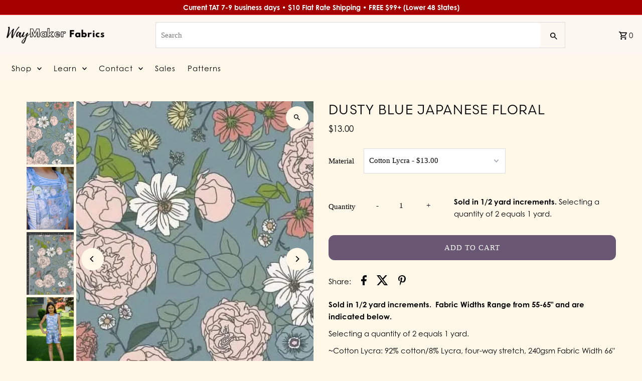

--- FILE ---
content_type: text/html; charset=utf-8
request_url: https://waymakerfabrics.com/en-ca/products/dusty-blue-floral
body_size: 83896
content:
<!DOCTYPE html>
<html class="no-js" lang="en">
<head>
<meta name="viewport" content="width=device-width, initial-scale=1">

<!-- Hyperspeed:379031 -->
<!-- hs-shared_id:e9ecc0bb -->


<style id='hs-critical-css'>@font-face{font-family:scandia-web;src:url("https://use.typekit.net/af/716155/00000000000000007735dd24/30/l?primer=7cdcb44be4a7db8877ffa5c0007b8dd865b3bbc383831fe2ea177f62257a9191&fvd=n7&v=3") format("woff2"),url("https://use.typekit.net/af/716155/00000000000000007735dd24/30/d?primer=7cdcb44be4a7db8877ffa5c0007b8dd865b3bbc383831fe2ea177f62257a9191&fvd=n7&v=3") format("woff"),url("https://use.typekit.net/af/716155/00000000000000007735dd24/30/a?primer=7cdcb44be4a7db8877ffa5c0007b8dd865b3bbc383831fe2ea177f62257a9191&fvd=n7&v=3") format("opentype");font-display:auto;font-style:normal;font-weight:700;font-stretch:normal}@font-face{font-family:scandia-web;src:url("https://use.typekit.net/af/d41a7c/00000000000000007735f528/30/l?primer=7cdcb44be4a7db8877ffa5c0007b8dd865b3bbc383831fe2ea177f62257a9191&fvd=i7&v=3") format("woff2"),url("https://use.typekit.net/af/d41a7c/00000000000000007735f528/30/d?primer=7cdcb44be4a7db8877ffa5c0007b8dd865b3bbc383831fe2ea177f62257a9191&fvd=i7&v=3") format("woff"),url("https://use.typekit.net/af/d41a7c/00000000000000007735f528/30/a?primer=7cdcb44be4a7db8877ffa5c0007b8dd865b3bbc383831fe2ea177f62257a9191&fvd=i7&v=3") format("opentype");font-display:auto;font-style:italic;font-weight:700;font-stretch:normal}@font-face{font-family:scandia-web;src:url("https://use.typekit.net/af/eba7b7/00000000000000007735f52b/30/l?primer=7cdcb44be4a7db8877ffa5c0007b8dd865b3bbc383831fe2ea177f62257a9191&fvd=n4&v=3") format("woff2"),url("https://use.typekit.net/af/eba7b7/00000000000000007735f52b/30/d?primer=7cdcb44be4a7db8877ffa5c0007b8dd865b3bbc383831fe2ea177f62257a9191&fvd=n4&v=3") format("woff"),url("https://use.typekit.net/af/eba7b7/00000000000000007735f52b/30/a?primer=7cdcb44be4a7db8877ffa5c0007b8dd865b3bbc383831fe2ea177f62257a9191&fvd=n4&v=3") format("opentype");font-display:auto;font-style:normal;font-weight:400;font-stretch:normal}@font-face{font-family:scandia-web;src:url("https://use.typekit.net/af/8a3aca/00000000000000007735f52a/30/l?primer=7cdcb44be4a7db8877ffa5c0007b8dd865b3bbc383831fe2ea177f62257a9191&fvd=i4&v=3") format("woff2"),url("https://use.typekit.net/af/8a3aca/00000000000000007735f52a/30/d?primer=7cdcb44be4a7db8877ffa5c0007b8dd865b3bbc383831fe2ea177f62257a9191&fvd=i4&v=3") format("woff"),url("https://use.typekit.net/af/8a3aca/00000000000000007735f52a/30/a?primer=7cdcb44be4a7db8877ffa5c0007b8dd865b3bbc383831fe2ea177f62257a9191&fvd=i4&v=3") format("opentype");font-display:auto;font-style:italic;font-weight:400;font-stretch:normal}@font-face{font-family:century-gothic;src:url("https://use.typekit.net/af/40bdad/00000000000000007735ba11/30/l?primer=7cdcb44be4a7db8877ffa5c0007b8dd865b3bbc383831fe2ea177f62257a9191&fvd=n7&v=3") format("woff2"),url("https://use.typekit.net/af/40bdad/00000000000000007735ba11/30/d?primer=7cdcb44be4a7db8877ffa5c0007b8dd865b3bbc383831fe2ea177f62257a9191&fvd=n7&v=3") format("woff"),url("https://use.typekit.net/af/40bdad/00000000000000007735ba11/30/a?primer=7cdcb44be4a7db8877ffa5c0007b8dd865b3bbc383831fe2ea177f62257a9191&fvd=n7&v=3") format("opentype");font-display:auto;font-style:normal;font-weight:700;font-stretch:normal}@font-face{font-family:century-gothic;src:url("https://use.typekit.net/af/0f9780/00000000000000007735ba15/30/l?primer=7cdcb44be4a7db8877ffa5c0007b8dd865b3bbc383831fe2ea177f62257a9191&fvd=i7&v=3") format("woff2"),url("https://use.typekit.net/af/0f9780/00000000000000007735ba15/30/d?primer=7cdcb44be4a7db8877ffa5c0007b8dd865b3bbc383831fe2ea177f62257a9191&fvd=i7&v=3") format("woff"),url("https://use.typekit.net/af/0f9780/00000000000000007735ba15/30/a?primer=7cdcb44be4a7db8877ffa5c0007b8dd865b3bbc383831fe2ea177f62257a9191&fvd=i7&v=3") format("opentype");font-display:auto;font-style:italic;font-weight:700;font-stretch:normal}@font-face{font-family:century-gothic;src:url("https://use.typekit.net/af/9e55b6/00000000000000007735ba19/30/l?primer=7cdcb44be4a7db8877ffa5c0007b8dd865b3bbc383831fe2ea177f62257a9191&fvd=i4&v=3") format("woff2"),url("https://use.typekit.net/af/9e55b6/00000000000000007735ba19/30/d?primer=7cdcb44be4a7db8877ffa5c0007b8dd865b3bbc383831fe2ea177f62257a9191&fvd=i4&v=3") format("woff"),url("https://use.typekit.net/af/9e55b6/00000000000000007735ba19/30/a?primer=7cdcb44be4a7db8877ffa5c0007b8dd865b3bbc383831fe2ea177f62257a9191&fvd=i4&v=3") format("opentype");font-display:auto;font-style:italic;font-weight:400;font-stretch:normal}@font-face{font-family:century-gothic;src:url("https://use.typekit.net/af/78c6b9/00000000000000007735ba1f/30/l?primer=7cdcb44be4a7db8877ffa5c0007b8dd865b3bbc383831fe2ea177f62257a9191&fvd=n4&v=3") format("woff2"),url("https://use.typekit.net/af/78c6b9/00000000000000007735ba1f/30/d?primer=7cdcb44be4a7db8877ffa5c0007b8dd865b3bbc383831fe2ea177f62257a9191&fvd=n4&v=3") format("woff"),url("https://use.typekit.net/af/78c6b9/00000000000000007735ba1f/30/a?primer=7cdcb44be4a7db8877ffa5c0007b8dd865b3bbc383831fe2ea177f62257a9191&fvd=n4&v=3") format("opentype");font-display:auto;font-style:normal;font-weight:400;font-stretch:normal}h3{font-family:scandia-web!important;text-transform:uppercase}a,b,body,em,p,span{font-family:century-gothic!important}@supports (display:grid){.span-6{grid-column:1/7;width:100%}.span-6.auto{grid-column:auto/span 6;width:100%}@media (max-width:739px){.sm-span-12.auto{grid-column:auto/span 12!important;width:100%}.mobile-hide{display:none!important}}}h3{color:var(--heading-color);font-family:var(--heading-family);font-weight:var(--heading-weight);font-style:var(--heading-style);margin-top:0;letter-spacing:.05em;line-height:normal}dl,h3,p,ul{margin-bottom:5px}@media screen and (max-width:980px){#nav,.large-search,ul.shopping--cart_links li.customer-accounts,ul.shopping--cart_links li.search-icon{display:none!important}.gridlock-fluid div#identity{padding-left:10px!important;padding-right:10px!important}}@media only screen and (max-width:740px){.mobile-hide{display:none}#q{width:100%}header.theme-header{width:100%;z-index:11}div.cart--container{text-align:right}#logo{text-align:center}}.hydrated{visibility:inherit}h1,h3{font-family:scandia-web!important;text-transform:uppercase}a,b,body,em,p,span,strong{font-family:century-gothic!important}.button{font-weight:700!important;text-transform:uppercase}header{background-color:#fcf8f1!important}.dropdown__menuitem{width:100%!important}a.dropdown__menulink{overflow:visible!important}.gridlock .row{width:92%;margin-left:auto;margin-right:auto}.gridlock .row:after{height:0;clear:both;content:".";display:block;line-height:0;visibility:hidden}.gridlock .row .row{width:102.08333333%;margin-left:-1.04166667%;margin-right:-1.04166667%}.gridlock .row [class*=mobile-]{float:left;margin-left:1.04166667%;margin-right:1.04166667%}@media screen and (min-width:500px){.gridlock .row{width:480px}}@media screen and (min-width:740px){.gridlock .row{width:720px}}@media screen and (min-width:980px){.gridlock .row{width:960px}}@media screen and (min-width:1220px){.gridlock .row{width:1200px}}@media screen and (max-width:1679px){.gridlock .row{width:94%}}.visually-hidden{display:none}.visuallyhidden{border:0;clip:rect(0 0 0 0);height:1px;margin:-1px;overflow:hidden;padding:0;position:absolute;width:1px}@media screen and (max-width:739px){.gridlock .row .mobile-hide{display:none}}.gridlock-fluid .row{width:98%}.grid__wrapper{margin:0 auto;padding-left:3%;padding-right:3%;max-width:1600px;display:grid;grid-column-gap:1rem;grid-row-gap:1rem;grid-template-columns:repeat(12,1fr);grid-template-rows:auto;font-size:var(--font-size)}.grid__wrapper.row{padding:0 1.04166667%;grid-gap:30px}.grid__wrapper>*{padding:0;font-size:var(--font-size);vertical-align:top}.vib-center{display:inline-block;vertical-align:middle}@supports (display:grid){.span-6{grid-column:1/7;width:100%}.span-6.auto{grid-column:auto/span 6;width:100%}@media (max-width:739px){.sm-span-12.auto{grid-column:auto/span 12!important;width:100%}.mobile-hide{display:none!important}}@media (min-width:740px) and (max-width:980px){.md-span-12.auto{grid-column:auto/span 12!important;width:100%}}}.m0{margin:0!important}*{margin:0}*,:after,:before{box-sizing:border-box}body,html{height:100%}.hide{display:none!important}.visually-hidden{position:absolute!important;overflow:hidden;clip:rect(0 0 0 0);height:1px;width:1px;margin:-1px;padding:0;border:0}.visually-hidden--inline{margin:0;height:1em}body{color:var(--text-color);background:var(--background);font-size:var(--font-size);font-family:var(--main-family);font-weight:var(--main-weight);font-style:var(--main-style);-webkit-font-smoothing:antialiased;-webkit-text-size-adjust:100%;margin:0!important;line-height:1.6em}img{height:auto;width:100%;max-width:100%;border:0}.box-ratio{display:block;height:0;width:100%;overflow:hidden}h1,h3{color:var(--heading-color);font-family:var(--heading-family);font-weight:var(--heading-weight);font-style:var(--heading-style);margin-top:0;letter-spacing:.05em;line-height:normal}h1{font-size:var(--h1-size)}h3{font-size:var(--h3-size)}.h5{font-size:calc(var(--font-size) + 1px)}dl,h1,h3,p,ul{margin-bottom:5px}p{font-size:var(--font-size);margin-bottom:10px}strong{font-weight:700}em{font-style:italic}.text-left{text-align:left}a{text-decoration:none;color:var(--text-color);outline:0}a:visited{color:var(--text-color)}dt{font-weight:700}ul{padding:0;margin:0;list-style:disc inside}.clear:not(.color){clear:both;display:block;overflow:hidden;visibility:hidden;width:0;height:0}.clearfix:after{content:".";display:block;height:0;clear:both;visibility:hidden}.button,button,input[type=submit]{background:var(--button-color);color:var(--button-text);font-size:var(--font-size);font-family:var(--main-family);font-style:var(--main-style);font-weight:500;border:0;border-radius:var(--button-border-radius);-webkit-appearance:none;display:inline-block;height:50px;line-height:50px;width:auto;margin-bottom:10px;padding:0 25px;letter-spacing:1px;text-decoration:none}input[type=submit]{border:2px solid var(--button-color);line-height:46px}button.button-as-link{border:none;background:0 0;color:var(--text-color);text-decoration:underline;line-height:var(--font-size);font-size:var(--font-size);font-weight:var(--main-weight);letter-spacing:unset;height:auto;display:inline-block;width:auto!important;padding:0}a.button:visited{background:var(--button-color);color:var(--button-text)}form{margin-bottom:0}label{display:block;font-weight:700;margin-bottom:5px}input[type=email],input[type=text],select{box-sizing:border-box;width:100%;background:0 0;border:1px solid var(--dotted-color);border-radius:0;margin:0 0 10px;max-width:100%;text-indent:10px;outline:0;height:50px;line-height:50px;font-size:var(--font-size);font-family:var(--main-family);font-style:var(--main-style);font-weight:var(--main-weight);color:var(--text-color)}select{padding:0;background:var(--select-arrow-bg) right no-repeat;-webkit-appearance:none;-moz-appearance:none}.announcement__bar-section{position:relative;border-bottom:1px solid var(--top-bar-border)}#top-bar,#top-bar p{font-size:var(--announcement-size)}.header-section{background:var(--header-background);position:relative;z-index:1}header{background:var(--header-background);position:relative;padding-top:10px}#top-bar{text-align:center;line-height:40px;background:var(--top-bar-background);padding:5px;color:var(--top-bar-color)}#top-bar p{margin-bottom:0;font-weight:400}#top-bar .top-bar-grid{display:grid;grid-template-columns:1fr 2fr 1fr}#top-bar .row .announcement__text{grid-column:2/span 1}#top-bar .row .announcement__text.text-only{grid-column:1/span 3}.announcement__text{display:none;animation:fadeIn;animation-duration:1s}.announcement__text.flickity-enabled{display:block}.announcement__carousel-item{width:100%}.announcement__text .flickity-button{height:30px;width:30px;background:var(--top-bar-background);color:var(--top-bar-color)}.announcement__text .flickity-prev-next-button.previous{left:0}.announcement__text .flickity-prev-next-button.next{right:0}input.header-search{margin-bottom:0}button.search-button{line-height:inherit;padding:0 5px;width:44px;background:0 0;margin-bottom:0}.large-search form.header-search-form{border:1px solid var(--dotted-color)}.large-search form.header-search-form input.header-search{border:0;width:calc(100% - 48px);margin:0;display:inline-block;padding:0;vertical-align:middle}.large-search form.header-search-form .header-search-form__inner{display:flex}.large-search form.header-search-form .header-search-form__inner .search-button{margin-left:auto}.large-search form.header-search-form button.search-button{display:inline-block;margin:0;padding:0;position:unset;vertical-align:middle}#identity{padding-bottom:10px;position:relative}#identity.row:after{display:none}ul.shopping--cart_links{text-align:right}ul.shopping--cart_links>li{display:inline-block;vertical-align:middle;min-width:25px}ul.shopping--cart_links>li a,ul.shopping--cart_links>li button{display:inline-block;color:var(--cart-links);height:60px;line-height:60px;padding:0 5px}ul.shopping--cart_links>li.my-cart-link-container a{margin-left:0}span.customer-words,span.my-cart-text{margin-right:5px!important}@media screen and (max-width:740px){span.my-cart-text{display:none}}.slideout__trigger-mobile-menu{line-height:unset;width:100%;display:none}button.slideout__trigger-mobile-menu.js-slideout-open{color:var(--cart-links);border-radius:0!important}ul.shopping--cart_links li button.slideout__trigger-search{margin-bottom:0}header .header-search{font-size:var(--nav-size)}ul.shopping--cart_links li a .customer-words,ul.shopping--cart_links li a .my-cart-text{font-size:var(--nav-size);font-weight:400;border:0;text-decoration:none}#logo{line-height:initial;padding:0;font-family:var(--heading-family);font-weight:var(--heading-weight);font-style:var(--heading-style)}#logo a{text-decoration:none;color:var(--cart-links);display:inline-block;border-bottom:0;word-break:break-all}.navigation.full-nav{background:var(--navigation)}.navigation.full-nav a.navigation__menulink{color:var(--nav-color)}.navigation.full-nav .navigation__menuitem.navigation__menuitem--dropdown>.dropdown{background:var(--nav-hover-color)!important}.navigation.full-nav .dropdown__menuitem{background:var(--nav-hover-color);color:var(--nav-hover-link-color)}.navigation.full-nav a.dropdown__menulink{color:var(--nav-hover-link-color)}.navigation{font-family:var(--nav-family);font-weight:var(--nav-weight);font-style:var(--nav-style);width:100%;z-index:5;top:0}.navigation__maincontainer{padding:0}#nav{list-style:none;width:100%}.navigation__menuitem{display:inline-block;z-index:21;vertical-align:middle;white-space:nowrap}.navigation.full-nav .navigation__menuitem{vertical-align:revert}a.navigation__menulink{font-size:var(--nav-size);font-weight:var(--nav-weight);display:block;padding:0 10px;letter-spacing:1px;position:relative}.navigation__menuitem.navigation__menuitem--dropdown>.dropdown{display:block;float:left;position:absolute;z-index:25;margin:0 0 0 -17px;line-height:1.8em;padding:20px 0;visibility:hidden;opacity:0}.navigation__menuitem.navigation__menuitem--dropdown>.navigation__menulink:after{content:"";margin-left:20px}.navigation__menuitem.navigation__menuitem--dropdown>.navigation__menulink svg{position:absolute;right:10px;top:50%;transform:translateY(-50%)}.dropdown__menuitem{width:180px;text-align:left;position:relative;display:block;float:none}a.dropdown__menulink{text-align:left;font-family:var(--main-family);font-style:var(--main-style);font-weight:var(--main-weight);font-size:var(--font-size);padding:0 25px;display:block;max-width:90%;overflow:hidden;text-overflow:ellipsis}.dropdown.dropdown--nested{display:none;padding:20px 0;top:-20px}.dropdown__menuitem.dropdown__menuitem--nested svg{position:absolute;right:25px;top:50%;transform:translateY(-50%) scale(.8)}.dropdown__menuitem.dropdown__menuitem--nested:before{position:absolute;top:0;right:10px;content:"";margin-left:20px}nav.navigation li ul.dropdown li.dropdown__menuitem{transform:translateY(20px)}#MainContent{position:relative;z-index:0}dd{margin-left:0}@media only screen and (min-width:1024px){.page-wrap{min-height:100%;overflow:hidden}.page-wrap:after{content:"";display:block}}.share-icons{text-align:left;width:100%;margin-bottom:20px;border-top:1px solid var(--dotted-color);padding-top:20px}.share-icons a{margin:0 10px;display:inline-block}.share-icons a{vertical-align:middle}.share-text{display:inline-block;margin-right:10px}.vertical-carousel .thumb-slider-wrapper{overflow:hidden}#thumb-slider-wrapper .product-single__thumbnails-item{position:relative;display:block;width:100%}.thumb-slider-slides{position:relative;top:0;left:0;list-style:none}.thumb-slider.thumbnail-slider.custom.vertical-carousel{margin:0 auto;text-align:center}.flickity-enabled{position:relative}.flickity-viewport{overflow:hidden;position:relative;height:100%}.flickity-slider{position:absolute;width:100%;height:100%}.flickity-button{position:absolute;background:var(--background);border:none;color:var(--text-color)}.flickity-button:disabled{opacity:.3}.flickity-button-icon{fill:currentColor}.flickity-prev-next-button{top:50%;width:44px;height:44px;border-radius:50%;transform:translateY(-50%)}.flickity-prev-next-button.previous{left:10px}.flickity-prev-next-button.next{right:10px}.flickity-prev-next-button .flickity-button-icon{height:12px}.flickity-slider{-ms-touch-action:pan-y;touch-action:pan-y}.flickity-prev-next-button{border-radius:50%!important;padding:0}.product-media-container{position:relative}.product-media-container{outline:0}.product__gallery--container{display:flex;width:100%}.thumb-slider.vertical-carousel{order:-1;flex:0 0 100px;position:relative;max-width:100px}div#slider{flex:1 1 auto;position:relative}.thumb-slider.vertical-carousel .thumb-slider-wrapper{position:absolute;top:0;left:0;right:0;bottom:0;width:100%;overflow-y:scroll;-ms-overflow-style:none;scrollbar-width:none;scroll-behavior:smooth}div#thumb-slider-wrapper::-webkit-scrollbar{display:none}.product__section-images .carousel{flex-grow:1;list-style-type:none}.product__section-images .carousel-cell{width:100%;outline:0!important}.product__section-images .vertical-carousel .carousel-nav{box-sizing:content-box;padding:calc(var(--keyboard-focus-border-weight) * 1px) 5px calc(var(--keyboard-focus-border-weight) * 1px) calc(var(--keyboard-focus-border-weight) * 1px)}.product__section-images .carousel-nav .carousel-cell{margin:0 0 5px}.product__section-images .carousel-nav .carousel-cell:before{font-size:50px;line-height:80px}.product__section-images .flickity-prev-next-button{background-color:var(--background);opacity:1}.product__section-images .image-slide.carousel-cell.is-selected{z-index:1}.product__section-images .zoom_btn{display:flex;align-items:center;justify-content:center;position:absolute;top:10px;right:10px;background-color:var(--background);opacity:1;border-radius:50%;width:45px;height:45px}.product__section-images .zoom_btn svg{height:12px;fill:var(--text-color)}@keyframes slidefadeIn{0%{opacity:0}to{opacity:1}}@keyframes slidefadeOut{0%{opacity:1}to{opacity:0}}#slider .carousel-cell{opacity:0!important}#slider .carousel-cell:not(.is-selected){animation:.2s slidefadeOut}#slider .carousel-cell.is-selected{z-index:99;opacity:1!important;animation:.2s slidefadeIn}#slider .flickity-slider{top:0!important;height:auto!important}#slider .flickity-viewport{height:100%}button.flickity-button:disabled{display:none}.product-single__thumbnails-item.is-nav-selected{outline:1px solid var(--thumbnail-slider-outline-color);outline-offset:-1px}.product-single__thumbnails-item.is-nav-selected img{opacity:1!important}:focus{outline:var(--keyboard-focus-color) var(--keyboard-focus-border-style) calc(var(--keyboard-focus-border-weight) * 1px)!important;outline-offset:calc(var(--keyboard-focus-border-weight) * -1px)!important}[data-aos^=fade][data-aos^=fade]{opacity:0}[data-aos^=fade][data-aos^=fade].aos-animate{opacity:1;transform:translateZ(0)}.price{display:flex;flex-direction:column;align-items:center;margin-top:0;margin-bottom:0}.product__price-container{align-items:flex-start}.price dl{margin-top:0;margin-bottom:0}.price dd{margin:0}.price__pricing-group{display:flex;flex-direction:row;align-items:center;margin-bottom:5px}.price__regular{display:block}.price__sale{display:none}.price__unit{-ms-flex-preferred-size:100%;-webkit-flex-basis:100%;-moz-flex-basis:100%;flex-basis:100%;display:none}.price-item{color:var(--text-color)}.price-item--sale{color:var(--sale-color)}.price-unit-price{color:var(--price-unit-price-color)!important;font-size:.8em;font-style:italic}.price__badges{display:none;margin-top:0}.price__badge{display:none;text-align:center;margin-left:5px}.price__badge--sale{color:var(--sale-color)}.price__badge--sold-out{color:var(--text-color)}.note-error{border:1px solid red;padding:10px;margin-bottom:15px;color:red}.flickity-button{display:flex;align-items:center;justify-content:center;color:var(--text-color);background-color:var(--background);width:45px;height:45px;margin:0}.flickity-button .flickity-button-icon{height:12px}.icn-close{width:20px;height:20px;position:relative}.icn-close:after{content:"";height:20px;border-left:1px solid #fff;position:absolute;transform:rotate(45deg);left:8px}.icn-close:before{content:"";height:20px;border-left:1px solid #fff;position:absolute;transform:rotate(-45deg);left:8px}.slideout{list-style:none;background:var(--background);width:350px;height:auto;position:fixed;top:0;bottom:0;left:unset;right:unset;z-index:13;overflow-y:auto;overflow-x:hidden}@media (max-width:740px){.slideout.slideout__drawer-left{width:350px}}.site-overlay{position:fixed;top:0;left:0;height:100vh;width:100vw;z-index:12;visibility:hidden;opacity:0;background:#1e1e1e}.slideout__drawer-left{transform:translate(-350px);left:0}.slideout__trigger--open{z-index:2;margin-bottom:0}.slideout__trigger--close .slideout__trigger-mobile-menu{padding:15px 10px;margin-bottom:0;color:#000;background:unset;line-height:50px;height:50px}.slideout__trigger--open .slideout__trigger-mobile-menu{background:unset;margin-bottom:0}.mobile-menu__block{padding:10px 10px 0;margin-bottom:10px;display:inline-block;width:100%}.mobile-menu__search form input{border:none;border-bottom:1px solid;height:41px}.mobile-menu__cart-icon{font-family:var(--main-family);font-style:var(--main-style);font-weight:var(--main-weight);font-size:calc(var(--font-size) * 1px);position:relative;display:block;border:1px solid;padding:10px;text-transform:uppercase;font-weight:700;font-size:13px}.mobile-menu__cart-icon svg{position:absolute;right:10px;top:50%;transform:translateY(-37%)}.mobile-menu__cart-icon{line-height:initial;position:relative}.mobile-menu__search input{margin-bottom:0}.note-success{border:1px solid;border-color:var(--success-msg-dark);background-color:var(--success-msg-light);color:var(--success-msg-dark);padding:10px;margin-bottom:15px}.note-error{border:1px solid;border-color:var(--error-msg-dark);background-color:var(--error-msg-light);color:var(--error-msg-dark);padding:10px;margin-bottom:15px}@media screen and (min-width:741px){.template-product .page-wrap{overflow:initial}}.product__section--element{margin-bottom:20px;display:block;width:100%;float:left;clear:both}.product__section--element label{font-family:var(--main-family);font-style:var(--main-style);font-weight:500;font-size:var(--font-size);margin-bottom:0;position:relative}.product__section--header.product__section--element{margin-bottom:10px}.product__section-title{margin-bottom:10px!important;padding-bottom:0!important;border-bottom:0!important;text-align:left!important}.product__price-container{font-size:var(--h4-size)}.product__section--qty{display:flex;flex-direction:row}.product__section--qty label{line-height:50px;min-width:60px}.product__quantity--wrapper{border:1px solid var(--dotted-color);display:flex;flex-direction:row;align-items:center;margin-bottom:5px;margin-left:10px}.product__quantity--wrapper button,.product__quantity--wrapper input{text-align:center;display:inline-block;float:left;width:50px;height:48px;line-height:48px}.product__quantity--wrapper .down.quantity-control-down,.product__quantity--wrapper .up.quantity-control-up{background:unset;color:var(--text-color);margin-bottom:0;width:50px}.product__quantity--wrapper input{margin:0;border-top:0;border-bottom:0;border-left:0;border-right:0;text-align:center;text-indent:0;appearance:none;-moz-appearance:none;-webkit-appearance:none}input#addToCart{width:100%;display:block}.product-main-image{position:absolute;overflow:hidden;width:100%;top:0;left:0;visibility:hidden}.product-image-container{position:relative;width:100%}.product__form-container{clear:both}.product__variants-select{display:flex;flex-direction:column;margin-bottom:10px}.product-form__input--dropdown{display:flex;flex-direction:row;align-items:center}.product__variants-select label{font-family:var(--main-family);font-style:var(--main-style);font-weight:500;font-size:var(--font-size);min-width:60px}.product__share-icons{border:0;margin:0;padding:0;display:flex;flex-direction:row;align-items:center}.product__share-icon{margin:0 10px 0 0}@media screen and (min-width:981px){.product__section.product-template .product__section-images{position:sticky;top:calc(var(--header-height) + 20px);align-self:start}.mobile-only{display:none}}@media screen and (max-width:981px){#logo,.cart--container{width:100%;margin-left:0}}@media screen and (max-width:980px){.announcement__text{grid-column:1/span 3!important}#nav,.large-search,ul.shopping--cart_links li.customer-accounts,ul.shopping--cart_links li.search-icon{display:none!important}.gridlock-fluid div#identity{padding-left:10px!important;padding-right:10px!important}input.add.clearfix.AddtoCart{margin-left:0;margin-top:0}}@media screen and (min-width:741px) and (max-width:980px){div#identity{display:grid;grid-template-columns:1fr 3fr 1fr!important}#logo{text-align:center!important;justify-self:center!important}}@media only screen and (max-width:740px){.mobile-hide{display:none}#q{width:100%}input.add{min-width:90px}select.styled-select{text-indent:5px;clear:left;margin-left:0;width:100%}header.theme-header{width:100%;z-index:11}div.cart--container{text-align:right}#logo{text-align:center}}.newsletter__popup-overlay{display:none}.newsletter__popup-container:not(.is--simple){position:fixed;top:50%;left:50%;z-index:99;background-color:var(--background);box-shadow:0 1px 3px #0003;-webkit-transform:translate(-50%,-50%);-ms-transform:translate(-50%,-50%);-moz-transform:translate(-50%,-50%);-o-transform:translate(-50%,-50%);transform:translate(-50%,-50%)}.newsletter__popup-container-close{position:absolute;right:5px;top:5px;width:35px;text-align:center;height:35px;line-height:35px;font-size:25px;background:#fff;display:flex;align-items:center;justify-content:center}.newsletter__popup-contentWrapper{display:flex;flex-wrap:wrap;align-items:center;justify-content:center;text-align:center;gap:20px}.newsletter__popup-content.style--background{width:600px;text-align:center;overflow:hidden;margin:0 auto}.newsletter__popup-content.style--background .newsletter__popup-contentWrapper{padding:30px}.newsletter__popup-text p{margin-bottom:0}.newsletter__popup-text h3,.newsletter__popup-text p,p.gdpr-text{color:var(--text-color)}.newsletter__popup-text h3{font-size:var(--h3-size)}.newsletter__popup-text p{font-size:var(--text-size)}.newsletter__popup-form input[type=email]{background:var(--background);text-align:center;margin-bottom:10px;border:1px solid var(--dotted-color)}.newsletter__popup-form input[type=submit]{margin-bottom:0;width:100%}p.gdpr-text{margin-top:10px}@media screen and (max-width:800px){.newsletter__popup-container{width:98%!important;left:50%!important;bottom:20px!important;top:unset!important;transform:translate(-50%)!important}.newsletter__popup-content{width:100%!important}.newsletter__popup-content.style--background{height:500px!important}}select.styled-select{display:inline-block;width:initial;min-width:220px;vertical-align:middle;border:1px solid var(--dotted-color);float:left;margin:0 0 0 10px;background:var(--select-arrow-bg) right no-repeat;-webkit-appearance:none;-moz-appearance:none}.pswp{display:none;position:absolute;width:100%;height:100%;left:0;top:0;overflow:hidden;-ms-touch-action:none;touch-action:none;z-index:1500;-webkit-text-size-adjust:100%;-webkit-backface-visibility:hidden;backface-visibility:hidden;outline:0}.pswp *{-webkit-box-sizing:border-box;box-sizing:border-box}.pswp__bg{position:absolute;left:0;top:0;width:100%;height:100%;background:#fff;opacity:0;-webkit-transform:translateZ(0);transform:translateZ(0);-webkit-backface-visibility:hidden;backface-visibility:hidden;will-change:opacity}.pswp__scroll-wrap{position:absolute;left:0;top:0;width:100%;height:100%;overflow:hidden}.pswp__container{-ms-touch-action:none;touch-action:none;position:absolute;left:0;right:0;top:0;bottom:0}.pswp__container{-webkit-touch-callout:none}.pswp__bg{will-change:opacity}.pswp__container{-webkit-backface-visibility:hidden;backface-visibility:hidden}.pswp__item{position:absolute;left:0;right:0;top:0;bottom:0;overflow:hidden}.pswp__button{width:44px;height:44px;position:relative;display:inline-block;vertical-align:middle;margin:15px;background-color:var(--background);overflow:visible;-webkit-appearance:none;border:0;padding:0;opacity:1;border-radius:50%!important;-webkit-border-radius:50%!important;-moz-border-radius:50%!important;box-shadow:0 0 1px 1px #ccc}.pswp__button::-moz-focus-inner{padding:0;border:0}.pswp__button,.pswp__button--arrow--left:before,.pswp__button--arrow--right:before{width:45px;height:45px;display:inline-flex;align-items:center;justify-content:center}.pswp__ui{position:absolute;left:0;right:0;bottom:10px;padding:20px 0;width:100%;text-align:center;justify-content:center;background:0 0;transform:translateY(0)}.pswp__ui.pswp__ui--hidden{transform:translateY(200%)}.pswp__ui{-webkit-font-smoothing:auto;visibility:visible;opacity:1;z-index:1550}.pswp__ui--hidden .pswp__button--arrow--left,.pswp__ui--hidden .pswp__button--arrow--right{opacity:.001}.pswp__button>svg{position:absolute;top:50%;left:50%;transform:translate(-50%,-50%)}.pswp__button{--nudge:2px}.pswp__button.pswp__button--arrow--left>svg{left:calc(50% - var(--nudge))}.pswp__button.pswp__button--arrow--right>svg{left:calc(50% + var(--nudge))}.global__section{margin-top:calc(var(--section-padding)/ 2);padding-bottom:calc(var(--section-padding)/ 2);position:relative}.note{padding:20px;border:1px solid var(--dotted-color);margin-bottom:20px}.note .underline{text-decoration:underline}.slideout ::-webkit-scrollbar{width:3px;height:3px}.slideout ::-webkit-scrollbar-button{width:0;height:0}.slideout ::-webkit-scrollbar-thumb{background:var(--text-color);border:0 #fff;border-radius:50px}.slideout ::-webkit-scrollbar-track{background:var(--dotted-color);border:0 #fff;border-radius:50px}.slideout ::-webkit-scrollbar-corner{background:0 0}@-webkit-keyframes fadeIn{0%{opacity:0}to{opacity:1}}@keyframes fadeIn{0%{opacity:0}to{opacity:1}}.c-accordion__panel{display:block;max-height:0;overflow:hidden}.c-accordion.c-accordion--mobile-nav{list-style:none;margin:0}.c-accordion.c-accordion--mobile-nav:not(.c-accordion--mobile-nav__inner){padding:10px}.c-accordion.c-accordion--mobile-nav li:not(.c-accordion__panel){padding:15px 0 15px 10px;border-bottom:1px solid}.c-accordion.c-accordion--mobile-nav .c-accordion__panel{padding:0 0 0 10px}.c-accordion.c-accordion--mobile-nav .c-accordion__header{display:-webkit-box;display:-ms-flexbox;display:flex}.c-accordion.c-accordion--mobile-nav .dropdown-arrow{border:none;background:0 0;display:unset!important;margin-bottom:unset;line-height:unset;height:unset;width:unset;max-width:unset;padding-left:10px;padding-right:10px;border-left:1px solid}.c-accordion.c-accordion--mobile-nav .dropdown-arrow>svg{-webkit-transform:rotate(0);-ms-transform:rotate(0);transform:rotate(0)}.c-accordion.c-accordion--mobile-nav .c-accordion__header .dropdown-arrow{margin-left:auto}.c-accordion.c-accordion--mobile-nav ul{margin:0;list-style:none}.c-accordion--mobile-nav{line-height:normal!important}.c-accordion.c-accordion--mobile-nav{line-height:initial}.c-accordion.c-accordion--mobile-nav .dropdown-arrow{border-left:1px solid;border-radius:0!important}.spi-banner{margin-top:8px;margin-bottom:12px}#MainContent h1{text-align:center;margin-bottom:30px}form.header-search-form{max-width:1200px;margin:0 auto}.collection--carousel_image .box-ratio{position:relative;padding-bottom:0!important;width:100%;height:100%;display:grid;grid-area:1/1}.collection--carousel_image .onboard{display:grid;grid-area:1/1;width:100%}.collection--carousel_caption{display:grid;grid-area:1/1;z-index:1}.skip-link{display:inline-block;width:max-content;line-height:50px;padding:0 20px;background-color:var(--button-color);color:var(--button-text)}:root{--main-family:"Neuzeit Office",sans-serif;--main-weight:400;--main-style:normal;--nav-family:"Neuzeit Office",sans-serif;--nav-weight:400;--nav-style:normal;--heading-family:"Neuzeit Office",sans-serif;--heading-weight:700;--heading-style:normal;--announcement-size:14px;--font-size:15px;--h1-size:26px;--h2-size:22px;--h3-size:18px;--h4-size:calc(var(--font-size) + 2px);--h5-size:calc(var(--font-size) + 1px);--nav-size:15px;--border-weight:3px;--top-bar-background:#f1dfb8;--top-bar-color:#000000;--top-bar-border:#ffffff;--social-links:#ffffff;--header-background:#fff8ea;--cart-links:#000000;--header-float-color:#ffffff;--background:#fff8e9;--heading-color:#000000;--hero-color:#ffffff;--text-color:#000000;--sale-color:#bc0000;--dotted-color:#dddddd;--button-color:#6a5774;--button-text:#ffffff;--button-hover:#3d2d3b;--button-text-hover:#ffffff;--secondary-button-color:#dddddd;--secondary-button-text:#000000;--navigation:#fff8ea;--nav-color:#000000;--nav-hover-color:#ffffff;--nav-hover-link-color:#000000;--new-background:#ffffff;--new-text:#000000;--sale-background:#bc0000;--sale-text:#ffffff;--soldout-background:#222222;--soldout-text:#ffffff;--footer-background:#6a5774;--footer-color:#ffffff;--footer-border:#fff8e9;--error-msg-dark:#e81000;--error-msg-light:#ffeae8;--success-msg-dark:#007f5f;--success-msg-light:#e5fff8;--free-shipping-bg:#f77a00;--free-shipping-text:#000000;--error-color:#c60808;--error-color-light:#fdd0d0;--keyboard-focus-color:#cccccc;--keyboard-focus-border-style:dotted;--keyboard-focus-border-weight:1;--icon-border-color:#e6e6e6;--thumbnail-slider-outline-color:#666666;--price-unit-price-color:#999999;--select-arrow-bg:url(//waymakerfabrics.com/cdn/shop/t/21/assets/select-arrow.png?v=112595941721225094991745060748);--product-info-align:center;--color-filter-size:18px;--color-body-text:var(--text-color);--color-body:var(--background);--color-bg:var(--background);--disabled-text:#808080;--section-padding:40px;--button-border-radius:10px;--star-active:rgb(0, 0, 0);--star-inactive:rgb(204, 204, 204);--section-background:#fff8e9;--section-overlay-color:0,0,0;--section-overlay-opacity:0;--section-button-size:15px;--age-text-color:#262b2c;--age-bg-color:#fff8e9;--text-color-reset:#000000}@media (max-width:740px){:root{--font-size:calc(15px - (15px * 0.15));--nav-size:calc(15px - (15px * 0.15));--h1-size:calc(26px - (26px * 0.15));--h2-size:calc(22px - (22px * 0.15));--h3-size:calc(18px - (18px * 0.15))}}:root{--lb-spc-border-radius:6px}select{line-height:1em!important}.prefixbox-loader-icon-animation{opacity:1}.prefixbox-loader-icon-animation.hide{opacity:0;visibility:hidden}:root{--atlas-background-main:#faf9f8;--atlas-background-content:#ffffff;--atlas-background-success:#518b22;--atlas-background-error:#be2119;--atlas-text-primary:#1d1e20;--atlas-text-secondary:#4b4d4e;--atlas-text-negative:#be2119;--atlas-text-positive:#366d12;--atlas-text-placeholder:#747576;--atlas-text-primary-inverse:#ffffff;--atlas-primary-color:#3f5260;--atlas-button-primary:#3f5260;--atlas-button-disabled-color:grey;--atlas-button-text-disabled-color:lightgrey;--atlas-border-light:rgba(0, 0, 0, 0.05);--atlas-border-focus:#41a1e6;--atlas-border-dark:rgba(0, 0, 0, 0.5);--atlas-input-error:#cc3c28;--atlas-empty-background:rgba(0, 0, 0, 0.05);--atlas-white:#ffffff;--atlas-black:#000000;--atlas-overlay-light:rgba(0, 0, 0, 0.05);--atlas-overlay-medium:rgba(0, 0, 0, 0.15);--atlas-overlay-medium-heavy:rgba(0, 0, 0, 0.2);--atlas-overlay-heavy:rgba(0, 0, 0, 0.5);--atlas-focus-outline-color:rgba(65, 161, 230, 0.2);--atlas-text-selection:rgba(150, 180, 255, 0.5);--atlas-font-family:system-ui,-apple-system,BlinkMacSystemFont,"Segoe UI","Roboto","Oxygen","Ubuntu","Cantarell","Fira Sans","Droid Sans","Helvetica Neue",Arial,sans-serif;--atlas-font-family-mono:ui-monospace,Menlo,Monaco,"Cascadia Mono","Roboto Mono","Oxygen Mono","Ubuntu Monospace","Cantarell","Source Code Pro","Fira Mono","Droid Sans Mono",Verdana,monospace;--atlas-font-size-tiny:12px;--atlas-margin-tiny:4px;--atlas-line-height-tiny:16px;--atlas-font-size-small:14px;--atlas-line-height-small:20px;--atlas-margin-small:8px;--atlas-font-size-normal:16px;--atlas-line-height-normal:24px;--atlas-margin-normal:8px;--atlas-font-size-large:18px;--atlas-line-height-large:28px;--atlas-margin-large:10px;--atlas-font-weight-normal:400;--atlas-font-weight-bold:bolder;--atlas-heading-font-family:system-ui,-apple-system,BlinkMacSystemFont,"Segoe UI","Roboto","Oxygen","Ubuntu","Cantarell","Fira Sans","Droid Sans","Helvetica Neue",Arial,sans-serif;--atlas-heading-text-primary:#1d1e20;--atlas-heading-text-secondary:#4b4d4e;--atlas-heading-text-negative:#be2119;--atlas-font-size-display:40px;--atlas-line-height-display:52px;--atlas-margin-display:24px;--atlas-font-size-h1:40px;--atlas-line-height-h1:48px;--atlas-margin-h1:24px;--atlas-font-size-h2:32px;--atlas-line-height-h2:40px;--atlas-margin-h2:24px;--atlas-font-size-h3:24px;--atlas-line-height-h3:32px;--atlas-margin-h3:12px;--atlas-font-size-h4:18px;--atlas-line-height-h4:24px;--atlas-margin-h4:12px;--atlas-font-size-h5:16px;--atlas-line-height-h5:24px;--atlas-margin-h5:12px;--atlas-font-weight-heading:700;--atlas-font-weight-heading-bold:bolder;--atlas-shadow-medium:0px 8px 16px 0px rgba(55, 63, 71, 0.2);--atlas-popover-shadow:0 20px 48px 0 rgba(55, 63, 71, 0.16),0 12px 24px 0 rgba(55, 63, 71, 0.2),0 0 12px 0 rgba(55, 63, 71, 0.08);--atlas-button-border-radius:8px;--atlas-button-border-radius-small:8px;--atlas-button-border-radius-normal:8px;--atlas-button-border-radius-tiny:8px;--atlas-button-padding-normal:7px 12px;--atlas-button-padding-small:5px 12px;--atlas-button-padding-tiny:3px 8px;--atlas-button-font-weight:500;--atlas-button-icon-size-tiny:24px;--atlas-button-icon-size-small:32px;--atlas-button-icon-size-normal:40px;--atlas-button-text-transform:none;--atlas-input-border-radius-normal:8px;--atlas-input-border-radius-small:8px;--atlas-input-padding:7px 12px;--atlas-input-background-disabled:#d3d3d3;--atlas-range-input-background:var(--atlas-overlay-light);--atlas-range-input-thumb-background:var(--atlas-white);--atlas-range-input-thumb-border:2px solid var(--atlas-overlay-medium);--atlas-range-input-thumb-size:24px;--atlas-chat-input-padding:16px 48px 16px 12px;--atlas-chat-bubble-text-primary:#322e2f;--atlas-chat-bubble-background:#f2f2f2;--atlas-chat-bubble-display-name:#797979;--atlas-select-panel-shadow:0px 8px 16px 0px rgba(55, 63, 71, 0.2);--atlas-drawer-border-radius:24px;--atlas-toast-border-radius:12px;--atlas-toast-border-radius-redesign:4px;--atlas-message-border-radius:12px;--atlas-card-border-radius-small:12px;--atlas-card-border-radius-normal:24px;--atlas-card-shadow:0px 2px 8px 0px rgba(55, 63, 71, 0.08),0px 1px 2px 0px rgba(55, 63, 71, 0.12);--atlas-tabs-border-radius:12px;--atlas-loading-spinner-overlay-color:rgba(0, 0, 0, 0.5);--atlas-loading-spinner-size-small:16px;--atlas-loading-spinner-size-medium:20px;--atlas-loading-spinner-size-large:24px;--atlas-loading-spinner-size-jumbo:32px;--atlas-loading-skeleton-color:rgba(0, 0, 0, 0.05);--atlas-loading-skeleton-highlight-color:rgba(0, 0, 0, 0.02);--atlas-thumbnail-border-radius:12px;--atlas-loyalty-border-radius:4px;--atlas-space-4:4px;--atlas-space-8:8px;--atlas-space-12:12px;--atlas-space-16:16px;--atlas-space-20:20px;--atlas-space-24:24px;--atlas-space-32:32px;--atlas-space-40:40px;--atlas-space-tiny:var(--atlas-space-4);--atlas-space-mini:var(--atlas-space-8);--atlas-space-small:var(--atlas-space-12);--atlas-space-medium:var(--atlas-space-16);--atlas-space-large:var(--atlas-space-20);--atlas-space-jumbo:var(--atlas-space-24);--atlas-space-huge:var(--atlas-space-32);--atlas-space-enormous:var(--atlas-space-40);--atlas-icon-size-tiny:12px;--atlas-icon-size-mini:16px;--atlas-icon-size-small:20px;--atlas-icon-size-medium:24px;--atlas-icon-size-large:32px;--atlas-icon-size-jumbo:40px;--atlas-chip-border-radius:4px;--atlas-chip-padding:4px}.kl-private-reset-css-Xuajs1 p{margin:0}.kl-private-reset-css-Xuajs1,.kl-private-reset-css-Xuajs1 ::after,.kl-private-reset-css-Xuajs1 ::before,.kl-private-reset-css-Xuajs1 input[type=email]{animation:none;animation-delay:0;animation-direction:normal;animation-duration:0;animation-fill-mode:none;animation-iteration-count:1;animation-name:none;animation-play-state:running;animation-timing-function:ease;backface-visibility:visible;background:0;background-attachment:scroll;background-clip:border-box;background-color:rgba(0,0,0,0);background-image:none;background-origin:padding-box;background-position:0 0;background-position-x:0;background-position-y:0;background-repeat:repeat;background-size:auto auto;border:0;border-style:none;border-width:medium;border-color:inherit;border-bottom:0;border-bottom-color:inherit;border-bottom-left-radius:0;border-bottom-right-radius:0;border-bottom-style:none;border-bottom-width:medium;border-collapse:separate;border-image:none;border-left:0;border-left-color:inherit;border-left-style:none;border-left-width:medium;border-radius:0;border-right:0;border-right-color:inherit;border-right-style:none;border-right-width:medium;border-spacing:0;border-top:0;border-top-color:inherit;border-top-left-radius:0;border-top-right-radius:0;border-top-style:none;border-top-width:medium;bottom:auto;box-shadow:none;box-sizing:content-box;caption-side:top;clear:none;clip:auto;color:inherit;columns:auto;column-count:auto;column-fill:balance;column-gap:normal;column-rule:medium none currentColor;column-rule-color:currentColor;column-rule-style:none;column-rule-width:none;column-span:1;column-width:auto;content:normal;counter-increment:none;counter-reset:none;direction:ltr;display:block;empty-cells:show;float:none;font-family:inherit;font-size:medium;font-style:normal;font-variant:normal;font-weight:400;height:auto;hyphens:none;left:auto;letter-spacing:normal;line-height:normal;list-style:none;list-style-image:none;list-style-position:outside;list-style-type:disc;margin:0;margin-bottom:0;margin-left:0;margin-right:0;margin-top:0;max-height:none;max-width:none;min-height:0;min-width:0;opacity:1;orphans:0;overflow:visible;overflow-x:visible;overflow-y:visible;padding:0;padding-bottom:0;padding-left:0;padding-right:0;padding-top:0;page-break-after:auto;page-break-before:auto;page-break-inside:auto;perspective:none;perspective-origin:50% 50%;position:static;right:auto;tab-size:8;table-layout:auto;text-align:inherit;text-align-last:auto;text-decoration:none;text-decoration-color:inherit;text-decoration-line:none;text-decoration-style:solid;text-indent:0;text-shadow:none;text-transform:none;top:auto;transform:none;transform-style:flat;unicode-bidi:normal;vertical-align:baseline;visibility:visible;white-space:normal;widows:0;width:auto;word-spacing:normal;z-index:auto;-webkit-font-smoothing:antialiased}.klaviyo-form.klaviyo-form.klaviyo-form{-webkit-overflow-scrolling:touch}.klaviyo-form.klaviyo-form.klaviyo-form ::-webkit-scrollbar{width:0;height:0;background:rgba(0,0,0,0)}:root{--kl-reviews-color-light-gray:#e9e9eb}:root{--swiper-pagination-bottom:0}.go3176171171{color:#000;line-height:normal}.go3176171171 p{margin:0}.go3176171171 span{display:inline}.go1272136950.go1272136950.go1272136950::before{content:'';background-color:rgba(20,20,20,.5);height:100%;width:100%;left:0;top:0;bottom:0;right:0;position:fixed;z-index:90000;opacity:1}.go3241907364.go3241907364.go3241907364::before{content:'';display:block;min-height:20px;width:100%}.go3241907364.go3241907364.go3241907364::after{content:'';display:block;min-height:20px;width:100%}.go884269162.go884269162.go884269162::-moz-placeholder{line-height:50px}:root{--jdgm-primary-color:#5ABABE;--jdgm-secondary-color:#a2a4a4;--jdgm-star-color:#5ABABE;--jdgm-write-review-text-color:white;--jdgm-write-review-bg-color:#5ABABE;--jdgm-paginate-color:#5ABABE;--jdgm-border-radius:0;--jdgm-reviewer-name-color:#5ABABE}.jdgm-carousel-item__timestamp,.jdgm-rev .jdgm-rev__timestamp{display:none!important}@-webkit-keyframes jdgm-spin{0%{-webkit-transform:rotate(0);-ms-transform:rotate(0);transform:rotate(0)}100%{-webkit-transform:rotate(359deg);-ms-transform:rotate(359deg);transform:rotate(359deg)}}@keyframes jdgm-spin{0%{-webkit-transform:rotate(0);-ms-transform:rotate(0);transform:rotate(0)}100%{-webkit-transform:rotate(359deg);-ms-transform:rotate(359deg);transform:rotate(359deg)}}.jdgm-widget *{margin:0;line-height:1.4;-webkit-box-sizing:border-box;-moz-box-sizing:border-box;box-sizing:border-box;-webkit-overflow-scrolling:touch}.jdgm-hidden{display:none!important;visibility:hidden!important}.jdgm-spinner{width:40px;height:40px;margin:auto;border-radius:50%;border-top:2px solid #eee;border-right:2px solid #eee;border-bottom:2px solid #eee;border-left:2px solid #ccc;-webkit-animation:.8s linear infinite jdgm-spin;animation:.8s linear infinite jdgm-spin}nav.mobile-menu{background:#fff8e9;height:100vh;text-align:left}.mobile-menu{--background-color:#fff8e9;--link-color:#000000;--border-color:#6a5774}.mobile-menu__search input,.slideout__drawer-left{background:#fff8e9}.mobile-menu .mobile-menu__item{border-bottom:1px solid #6a5774}.mobile-menu__cart-icon,.mobile-menu__search form input{border-color:#6a5774}.mobile-menu .mobile-menu__item a,.mobile-menu__cart-status a,.mobile-menu__search input{color:#000}.mobile-menu__search ::-webkit-input-placeholder{color:#000}.mobile-menu__search :-moz-placeholder{color:#000}.mobile-menu__search ::-moz-placeholder{color:#000}.mobile-menu__search :-ms-input-placeholder{color:#000}.mobile-menu .slideout__trigger-mobile-menu .icn-close:after,.mobile-menu .slideout__trigger-mobile-menu .icn-close:before{border-color:#000!important}.c-accordion.c-accordion--mobile-nav .dropdown-arrow{color:#000;border-color:#6a5774}.c-accordion.c-accordion--mobile-nav li:not(.c-accordion__panel){border-color:#6a5774!important}.c-accordion.c-accordion--mobile-nav a{color:#000}.slideout__trigger-mobile-menu{display:block!important}#logo img{max-width:200px}@media screen and (max-width:740px){button.flickity-button.flickity-prev-next-button.previous{right:45px!important}#logo img{max-width:150px}}#logo{line-height:0}nav{line-height:50px}@media screen and (min-width:981px){#identity{display:flex;align-items:center;gap:1em}#logo{flex:0 0 200px}.large-search{flex:auto}.large-search form{max-width:80%;margin:0 auto}.cart--container{flex:0 0 auto}}@media screen and (max-width:980px){header.theme-header #identity{margin:0 auto;padding-left:0;padding-right:0;display:flex;justify-content:space-between;flex-direction:row;align-items:center;gap:1em}div#logo{flex:0 0 150px}.mobile-menu__trigger.mobile-only{flex:0 0 calc((50% - 150px / 2) - 1em);margin:0!important;float:none!important}.mobile-menu__trigger.mobile-only button.slideout__trigger-mobile-menu{padding:0}div.cart--container{flex:0 0 calc((50% - 150px / 2) - 1em)}.navigation{display:none}}span.customer-words,span.my-cart-text{display:none}#shopify-section-sections--25151701811273__header input{background:#fff;border-radius:8px!important}.product__section-container{padding-top:20px;padding-bottom:20px}.jdgm-carousel-item__timestamp{display:none!important}.jdgm-carousel-item__reviewer-name{display:none!important}.jdgm-carousel-item__product-title{display:none!important}.newsletter__popup-contentWrapper{width:100%;position:absolute;top:50%;left:50%;-webkit-transform:translate(-50%,-50%);-ms-transform:translate(-50%,-50%);-moz-transform:translate(-50%,-50%);-o-transform:translate(-50%,-50%)}header{background:#fff8e9!important}.jdgm-widget div:empty{display:block}.jdgm-ellipsis{white-space:nowrap;overflow:hidden;text-overflow:ellipsis}.jdgm-carousel-item__reviewer-name{font-size:90%;opacity:.6;line-height:1;padding-bottom:2px}.jdgm-carousel-item__timestamp{font-size:75%;font-style:italic;opacity:.35;line-height:1}.jdgm-carousel-item__product-title{width:100%;font-size:90%}.jdgm-histogram__row{height:14px}.jdgm-histogram__row:not([data-rating="1"]){margin-bottom:10px}.jdgm-histogram__clear-filter{display:none;margin-top:16px;margin-bottom:0}@media only screen and (max-width:320px){[data-widget-name]:not([data-widget-name=reviews_tab]) .jdgm-histogram__row{display:flex;flex-direction:column;height:auto;align-items:center}}.jdgm-rev__timestamp{opacity:1;color:#7b7b7b;font-size:80%;min-height:10px}.jdgm-rev__timestamp{float:right}.jdgm-rev-widg__paginate-spinner-wrapper{display:none}.jdgm-histogram__clear-filter{color:#108474;color:var(--jdgm-primary-color);text-decoration:underline}.jdgm-histogram__clear-filter:visited{color:var(--jdgm-primary-color)}:root{--atlas-font-family:century-gothic;--atlas-text-primary:#000000;--atlas-font-weight-normal:400;--atlas-heading-font-family:scandia-web;--atlas-heading-text-primary:#000000;--atlas-font-weight-heading:700;--atlas-button-primary:#000000;--atlas-primary-color:#000000;--atlas-button-text-transform:none;--atlas-button-border-radius-small:8px;--atlas-button-border-radius-normal:8px;--atlas-button-border-radius-tiny:8px;--atlas-input-border-radius-small:8px;--atlas-input-border-radius-normal:8px;--atlas-card-border-radius-small:12px;--atlas-card-border-radius-normal:32px;--atlas-toast-border-radius:12px;--atlas-thumbnail-border-radius:8px;--atlas-tabs-border-radius:12px;--atlas-loyalty-border-radius:4px;--atlas-text-primary-inverse:#FFFFFF;--atlas-background-main:#FFFFFF;--atlas-chip-border-radius:4px;--atlas-favorites-font-family:undefined;--atlas-favorites-font-weight:undefined;--atlas-favorites-font-color:undefined}</style>


<script>window.HS_JS_OVERRIDES = [{"load_method":"ON_ACTION","match":"shopifycloud\/portable-wallets","pages":null,"match_type":"SMART_DEFER_JS","extension_id":null,"file_name":null},{"load_method":"ON_ACTION","match":"logbase.io","pages":null,"match_type":"SMART_DEFER_JS","extension_id":null,"file_name":null},{"load_method":"ON_ACTION","match":"\/checkouts\/internal\/preloads.js","pages":null,"match_type":"SMART_DEFER_JS","extension_id":null,"file_name":null},{"load_method":"ON_ACTION","match":"static.klaviyo.com","pages":null,"match_type":"SMART_DEFER_JS","extension_id":null,"file_name":null},{"load_method":"ON_ACTION","match":"bat.bing.com","pages":null,"match_type":"SMART_DEFER_JS","extension_id":null,"file_name":null},{"load_method":"ON_ACTION","match":"facebook.net","pages":null,"match_type":"SMART_DEFER_JS","extension_id":null,"file_name":null},{"load_method":"ON_ACTION","match":"googletagmanager","pages":null,"match_type":"SMART_DEFER_JS","extension_id":null,"file_name":null},{"load_method":"ON_ACTION","match":"trekkie.load","pages":null,"match_type":"SMART_DEFER_JS","extension_id":null,"file_name":null},{"load_method":"ON_ACTION","match":"facebook.com","pages":null,"match_type":"SMART_DEFER_JS","extension_id":null,"file_name":null},{"load_method":"ON_ACTION","match":"clarity.ms","pages":null,"match_type":"SMART_DEFER_JS","extension_id":null,"file_name":null},{"load_method":"ON_ACTION","match":"shopifycloud\/web-pixels-manager","pages":null,"match_type":"SMART_DEFER_JS","extension_id":null,"file_name":null},{"load_method":"ON_ACTION","match":"pinterest.com","pages":null,"match_type":"SMART_DEFER_JS","extension_id":null,"file_name":null},{"load_method":"ON_ACTION","match":"connect.facebook.net","pages":null,"match_type":"SMART_DEFER_JS","extension_id":null,"file_name":null},{"load_method":"ON_ACTION","match":"bing.com\/bat.js","pages":null,"match_type":"SMART_DEFER_JS","extension_id":null,"file_name":null},{"load_method":"ON_ACTION","match":"analytics.tiktok.com","pages":null,"match_type":"SMART_DEFER_JS","extension_id":null,"file_name":null},{"load_method":"ON_ACTION","match":"019b0272-87d0-745b-a3ae-8d1d6cb1202c\/pfbx-swym.min.js","pages":["HOME","COLLECTIONS","PRODUCT","CART","OTHER"],"match_type":"APP_EMBED_JS","extension_id":"019b0272-87d0-745b-a3ae-8d1d6cb1202c","file_name":"pfbx-swym.min.js"},{"load_method":"ON_ACTION","match":"019b7cd0-6587-73c3-9937-bcc2249fa2c4\/lb-upsell.js","pages":["HOME","COLLECTIONS","PRODUCT","CART","OTHER"],"match_type":"APP_EMBED_JS","extension_id":"019b7cd0-6587-73c3-9937-bcc2249fa2c4","file_name":"lb-upsell.js"},{"load_method":"ON_ACTION","match":"019b0272-87d0-745b-a3ae-8d1d6cb1202c\/cart.min.js","pages":["HOME","COLLECTIONS","PRODUCT","CART","OTHER"],"match_type":"APP_EMBED_JS","extension_id":"019b0272-87d0-745b-a3ae-8d1d6cb1202c","file_name":"cart.min.js"},{"load_method":"ON_ACTION","match":"019b0272-87d0-745b-a3ae-8d1d6cb1202c\/app.min.js","pages":["HOME","COLLECTIONS","PRODUCT","CART","OTHER"],"match_type":"APP_EMBED_JS","extension_id":"019b0272-87d0-745b-a3ae-8d1d6cb1202c","file_name":"app.min.js"},{"load_method":"ON_ACTION","match":"019b7cd0-6587-73c3-9937-bcc2249fa2c4\/lb-upsell-components.esm.js","pages":["HOME","COLLECTIONS","PRODUCT","CART","OTHER"],"match_type":"APP_EMBED_JS","extension_id":"019b7cd0-6587-73c3-9937-bcc2249fa2c4","file_name":"lb-upsell-components.esm.js"},{"load_method":"ON_ACTION","match":"019b7cd0-6587-73c3-9937-bcc2249fa2c4\/lb-utils.js","pages":["HOME","COLLECTIONS","PRODUCT","CART","OTHER"],"match_type":"APP_EMBED_JS","extension_id":"019b7cd0-6587-73c3-9937-bcc2249fa2c4","file_name":"lb-utils.js"},{"load_method":"ON_ACTION","match":"019b7cd0-6587-73c3-9937-bcc2249fa2c4\/lb-selleasy.js","pages":["HOME","COLLECTIONS","PRODUCT","CART","OTHER"],"match_type":"APP_EMBED_JS","extension_id":"019b7cd0-6587-73c3-9937-bcc2249fa2c4","file_name":"lb-selleasy.js"},{"load_method":"ON_ACTION","match":"019bb5d8-4b2c-72a9-9308-b82ba676bc39\/storefront-layout-components.js","pages":["HOME","COLLECTIONS","PRODUCT","CART","OTHER"],"match_type":"APP_EMBED_JS","extension_id":"019bb5d8-4b2c-72a9-9308-b82ba676bc39","file_name":"storefront-layout-components.js"},{"load_method":"ON_ACTION","match":"019bb5d8-4b2c-72a9-9308-b82ba676bc39\/async-wishlist-apis.js","pages":["HOME","COLLECTIONS","PRODUCT","CART","OTHER"],"match_type":"APP_EMBED_JS","extension_id":"019bb5d8-4b2c-72a9-9308-b82ba676bc39","file_name":"async-wishlist-apis.js"},{"load_method":"ON_ACTION","match":"019bb5d8-4b2c-72a9-9308-b82ba676bc39\/wishlistcollections.js","pages":["HOME","COLLECTIONS","PRODUCT","CART","OTHER"],"match_type":"APP_EMBED_JS","extension_id":"019bb5d8-4b2c-72a9-9308-b82ba676bc39","file_name":"wishlistcollections.js"},{"load_method":"ON_ACTION","match":"019bb5d8-4b2c-72a9-9308-b82ba676bc39\/storefront-layout.js","pages":["HOME","COLLECTIONS","PRODUCT","CART","OTHER"],"match_type":"APP_EMBED_JS","extension_id":"019bb5d8-4b2c-72a9-9308-b82ba676bc39","file_name":"storefront-layout.js"},{"load_method":"ON_ACTION","match":"019bb5d8-4b2c-72a9-9308-b82ba676bc39\/addtowishlistbutton.js","pages":["HOME","COLLECTIONS","PRODUCT","CART","OTHER"],"match_type":"APP_EMBED_JS","extension_id":"019bb5d8-4b2c-72a9-9308-b82ba676bc39","file_name":"addtowishlistbutton.js"},{"load_method":"ON_ACTION","match":"019bb763-7f0e-7fbe-aea8-abf26f89dfb2\/quiz-renderer.js","pages":["HOME","COLLECTIONS","PRODUCT","CART","OTHER"],"match_type":"APP_EMBED_JS","extension_id":"019bb763-7f0e-7fbe-aea8-abf26f89dfb2","file_name":"quiz-renderer.js"},{"load_method":"DEFER","match":"019bb841-f064-7488-b6fb-cd56536383e8\/loader.js","pages":["HOME","COLLECTIONS","PRODUCT","CART","OTHER"],"match_type":"APP_EMBED_JS","extension_id":"019bb841-f064-7488-b6fb-cd56536383e8","file_name":"loader.js"}];</script>
<script>!function(e,t){if("object"==typeof exports&&"object"==typeof module)module.exports=t();else if("function"==typeof define&&define.amd)define([],t);else{var n=t();for(var o in n)("object"==typeof exports?exports:e)[o]=n[o]}}(self,(()=>(()=>{"use strict";var e={};(e=>{"undefined"!=typeof Symbol&&Symbol.toStringTag&&Object.defineProperty(e,Symbol.toStringTag,{value:"Module"}),Object.defineProperty(e,"__esModule",{value:!0})})(e);const t="hyperscript/defer-load",n="ON_ACTION",o=["window.Station.Apps.Tabs",".replace('no-js', 'js')","onLoadStylesheet()","window.onpageshow","spratlyThemeSettings","lazysizes","window.MinimogSettings","onloadt4relcss","asyncLoad","_bstrLocale","window.PandectesSettings","window.Rivo.common","__engine_loaded"],s=window.HS_JS_OVERRIDES||[];function r(e,t){const n=!e||"string"!=typeof e,r=t&&t.hasAttribute("hs-ignore"),i=t&&t.innerHTML,c=t&&"application/ld+json"===t.getAttribute("type")||i&&o.some((e=>t.innerHTML.includes(e)));if(!t&&n||r||c)return null;{const n=s.find((n=>e&&e.includes(n.match)||i&&t.innerHTML.includes(n.match)));return n?function(e,t){let n=t;if(e.cdn){n=`https://cdn.hyperspeed.me/script/${t.replace(/^(http:\/\/|https:\/\/|\/\/)/,"")}`}return{load_method:e.load_method||"default",src:n}}(n,e):null}}window.HS_LOAD_ON_ACTION_SCRIPTS=window.HS_LOAD_ON_ACTION_SCRIPTS||[];const i=document.createElement,c={src:Object.getOwnPropertyDescriptor(HTMLScriptElement.prototype,"src"),type:Object.getOwnPropertyDescriptor(HTMLScriptElement.prototype,"type")},l=HTMLScriptElement.prototype.setAttribute,p=Symbol("hs-setting");function d(e,n){window.HS_LOAD_ON_ACTION_SCRIPTS.push([e,n]),e.type=t;const o=function(n){e.getAttribute("type")===t&&n.preventDefault(),e.removeEventListener("beforescriptexecute",o)};e.addEventListener("beforescriptexecute",o)}return document.createElement=function(...e){if("script"!==e[0].toLowerCase()||window.hsUnblocked)return i.apply(document,e);const o=i.apply(document,e);try{Object.defineProperties(o,{src:{...c.src,set(e){if(this[p])c.src.set.call(this,e);else{this[p]=!0;try{const o=r(e,null),s=o&&o.load_method===n,i=o?o.src:e;s&&c.type.set.call(this,t),c.src.set.call(this,i)}finally{this[p]=!1}}}},type:{...c.type,set(e){if(this[p])return void c.type.set.call(this,e);const s=r(o.src,null),i=s&&s.load_method===n;c.type.set.call(this,i?t:e)}}}),o.setAttribute=function(e,t){if("src"===e||"type"===e){if(this[p])return void c[e].set.call(this,t);this[p]=!0;try{this[e]=t}finally{this[p]=!1}}else l.call(this,e,t)}}catch(e){console.warn("HyperScripts: unable to prevent script execution for script src ",o.src,".\n",'A likely cause would be because you are using a third-party browser extension that monkey patches the "document.createElement" function.')}return o},window.hsScriptObserver=new MutationObserver((e=>{for(let o=0;o<e.length;o++){const{addedNodes:s}=e[o];for(let e=0;e<s.length;e++){const o=s[e];if(1===o.nodeType&&"SCRIPT"===o.tagName)if(o.type===t)d(o,null);else{const e=r(o.src,o);e&&e.load_method===n&&d(o,o.type===t?null:o.type)}}}})),window.hsScriptObserver.observe(document.documentElement,{childList:!0,subtree:!0}),e})()));</script>

<!-- Lazyload + Responsive Images-->
<script defer src="//waymakerfabrics.com/cdn/shop/t/31/assets/hs-lazysizes.min.js?v=138887360493752575951767664548"></script>
<link rel="stylesheet" href="//waymakerfabrics.com/cdn/shop/t/31/assets/hs-image-blur.css?v=157208600979694062561767664548" media="print" onload="this.media='all'; this.onload = null">
<!-- Third party app optimization -->
<!-- Is an app not updating? Just click Rebuild Cache in Hyperspeed. -->
<!-- Or, stop deferring the app by clicking View Details on App Optimization in your Theme Optimization settings. -->
<script hs-ignore>(function(){var hsUrls=[{"load_method":"ON_ACTION","original_url":"\/\/www.powr.io\/powr.js?powr-token=waymaker-fabrics-com.myshopify.com\u0026external-type=shopify\u0026shop=waymaker-fabrics-com.myshopify.com","pages":["HOME","COLLECTIONS","PRODUCT","CART","OTHER"]},{"load_method":"ASYNC","original_url":"\/\/cdn.shopify.com\/proxy\/addc901fb5aebd04ffd34e2a6f20ce36c5ad7c6f36b8d7155c320a4308226459\/bingshoppingtool-t2app-prod.trafficmanager.net\/uet\/tracking_script?shop=waymaker-fabrics-com.myshopify.com\u0026sp-cache-control=cHVibGljLCBtYXgtYWdlPTkwMA","pages":["HOME","COLLECTIONS","PRODUCT","CART","OTHER"]},{"load_method":"ON_ACTION","original_url":"https:\/\/cdn.logbase.io\/lb-upsell-wrapper.js?shop=waymaker-fabrics-com.myshopify.com","pages":["HOME","COLLECTIONS","PRODUCT","CART","OTHER"]},{"load_method":"ON_ACTION","original_url":"\/\/cdn.shopify.com\/proxy\/818d859c1d6a561e7825e9e7cbffa0e47524e076538e38fe9fbb758e73183b77\/s3-us-west-2.amazonaws.com\/jsstore\/a\/DY4H9OQ3\/reids.js?shop=waymaker-fabrics-com.myshopify.com\u0026sp-cache-control=cHVibGljLCBtYXgtYWdlPTkwMA","pages":["HOME","COLLECTIONS","PRODUCT","CART","OTHER"]},{"load_method":"ON_ACTION","original_url":"https:\/\/api.salesreps.io\/shopify.js?key=67ed58065ae7c61355c104d1\u0026shop=waymaker-fabrics-com.myshopify.com","pages":["HOME","COLLECTIONS","PRODUCT","CART","OTHER"]},{"load_method":"ON_ACTION","original_url":"https:\/\/static.klaviyo.com\/onsite\/js\/UR7FsY\/klaviyo.js?company_id=UR7FsY\u0026shop=waymaker-fabrics-com.myshopify.com","pages":["HOME","COLLECTIONS","PRODUCT","CART","OTHER"]},{"load_method":"ON_ACTION","original_url":"\/\/cdn.shopify.com\/proxy\/9e57efd6424756c51228ea2570584231e198f7be658b6984bbea99e1a1780e3f\/app.retention.com\/shopify\/shopify_app_add_to_cart_script.js?shop=waymaker-fabrics-com.myshopify.com\u0026sp-cache-control=cHVibGljLCBtYXgtYWdlPTkwMA","pages":["HOME","COLLECTIONS","PRODUCT","CART","OTHER"]},{"load_method":"ASYNC","original_url":"\/\/cdn.shopify.com\/proxy\/e3feda687974cd55ed21d71c43e9e89d49ea9131faa7a5e6fbf6c460ef0421f4\/bingshoppingtool-t2app-prod.trafficmanager.net\/api\/ShopifyMT\/v1\/uet\/tracking_script?shop=waymaker-fabrics-com.myshopify.com\u0026sp-cache-control=cHVibGljLCBtYXgtYWdlPTkwMA","pages":["HOME","COLLECTIONS","PRODUCT","CART","OTHER"]}];var insertBeforeBackup=Node.prototype.insertBefore;var currentPageType=getPageType();function getPageType(){var currentPage="product";if(currentPage==='index'){return'HOME';}else if(currentPage==='collection'){return'COLLECTIONS';}else if(currentPage==='product'){return'PRODUCT';}else if(currentPage==='cart'){return'CART';}else{return'OTHER';}}
function isWhitelistedPage(script){return script.pages.includes(currentPageType);}
function getCachedScriptUrl(url){var result=(hsUrls||[]).find(function(el){var compareUrl=el.original_url;if(url.substring(0,6)==="https:"&&el.original_url.substring(0,2)==="//"){compareUrl="https:"+el.original_url;}
return url==compareUrl;});return result;}
function loadScript(scriptInfo){if(isWhitelistedPage(scriptInfo)){var s=document.createElement('script');s.type='text/javascript';s.async=true;s.src=scriptInfo.original_url;var x=document.getElementsByTagName('script')[0];insertBeforeBackup.apply(x.parentNode,[s,x]);}}
var userEvents={touch:["touchmove","touchend"],mouse:["mousemove","click","keydown","scroll"]};function isTouch(){var touchIdentifiers=" -webkit- -moz- -o- -ms- ".split(" ");if("ontouchstart"in window||window.DocumentTouch&&document instanceof DocumentTouch){return true;}
var query=["(",touchIdentifiers.join("touch-enabled),("),"hsterminal",")"].join("");return window.matchMedia(query).matches;}
var actionEvents=isTouch()?userEvents.touch:userEvents.mouse;function loadOnUserAction(){(hsUrls||[]).filter(function(url){return url.load_method==='ON_ACTION';}).forEach(function(scriptInfo){loadScript(scriptInfo)})
actionEvents.forEach(function(userEvent){document.removeEventListener(userEvent,loadOnUserAction);});}
Node.prototype.insertBefore=function(newNode,refNode){if(newNode.type!=="text/javascript"&&newNode.type!=="application/javascript"&&newNode.type!=="application/ecmascript"){return insertBeforeBackup.apply(this,arguments);}
var scriptInfo=getCachedScriptUrl(newNode.src);if(!scriptInfo){return insertBeforeBackup.apply(this,arguments);}
if(isWhitelistedPage(scriptInfo)&&scriptInfo.load_method!=='ON_ACTION'){var s=document.createElement('script');s.type='text/javascript';s.async=true;s.src=scriptInfo.original_url;insertBeforeBackup.apply(this,[s,refNode]);}}
document.addEventListener("DOMContentLoaded",function(){actionEvents.forEach(function(userEvent){document.addEventListener(userEvent,loadOnUserAction);});});})();</script>

<!-- instant.load -->
<script defer src="//waymakerfabrics.com/cdn/shop/t/31/assets/hs-instantload.min.js?v=106803949153345037901767664548"></script>

<!-- defer JS until action -->
<script async src="//waymakerfabrics.com/cdn/shop/t/31/assets/hs-script-loader.min.js?v=12968219469015325731767664548"></script>



  <meta charset="utf-8" />
  
  <meta name="google-site-verification" content="kJpt3Xb5nlct1xoca6jfkBFdnDKh6fFrx4Y0fetA1jM" />
  <!-- Establish early connection to external domains -->
  <link rel="preconnect" href="https://cdn.shopify.com" crossorigin>
  <link rel="preconnect" href="https://fonts.shopify.com" crossorigin>
  <link rel="preconnect" href="https://monorail-edge.shopifysvc.com">
  <link rel="preconnect" href="//ajax.googleapis.com" crossorigin />
<link
      rel="stylesheet"id="None"
      href="https://use.typekit.net/puh1eeu.css"
      media="print"
      onload="this.media='all'; this.onload = null">

<!-- Preload onDomain stylesheets and script libraries -->
  <link rel="preload" href="//waymakerfabrics.com/cdn/shop/t/31/assets/stylesheet.css?v=118073167923835333591768081410" as="style">
  <link rel="preload" as="font" href="" type="font/woff2" crossorigin>
  <link rel="preload" as="font" href="" type="font/woff2" crossorigin>
  <link rel="preload" as="font" href="" type="font/woff2" crossorigin>
  <link rel="preload" href="//waymakerfabrics.com/cdn/shop/t/31/assets/eventemitter3.min.js?v=27939738353326123541767664548" as="script"><link rel="preload" href="//waymakerfabrics.com/cdn/shop/t/31/assets/vendor-video.js?v=112486824910932804751767664548" as="script"><link rel="preload" href="https://cdn.hyperspeed.me/script/waymakerfabrics.com/cdn/shop/t/31/assets/theme.js?v=13973432833197395481767664548" as="script">

  <link rel="shortcut icon" href="//waymakerfabrics.com/cdn/shop/files/WAYMAKER_LOGO_pdf_to_jpeg.jpg?crop=center&height=32&v=1660336310&width=32" type="image/png" />
  <link rel="canonical" href="https://waymakerfabrics.com/en-ca/products/dusty-blue-floral" /><title>Dusty Blue Japanese Floral Fabric - Multiple Types
 &ndash; WayMaker Fabrics</title>
  <meta name="description" content="Discover Dusty Blue Japanese Floral fabric in 1/2 yard increments across premium bases like Cotton Lycra, Tencel Cotton, Modal French Terry, and more. Four-way stretch options for apparel, woven for quilting—perfect for custom sewing projects. Shop vibrant, high-quality textiles with subtle color variations for unique designs. Order now and elevate your crafting!" />

  
<meta property="og:image" content="http://waymakerfabrics.com/cdn/shop/files/JFDustyBlue.webp?v=1761675837&width=1024">
  <meta property="og:image:secure_url" content="https://waymakerfabrics.com/cdn/shop/files/JFDustyBlue.webp?v=1761675837&width=1024">
  <meta property="og:image:width" content="470">
  <meta property="og:image:height" content="626">
<meta property="og:site_name" content="WayMaker Fabrics">



  <meta name="twitter:card" content="summary">


  <meta name="twitter:site" content="@">



  <meta name="twitter:title" content="Dusty Blue Japanese Floral">
  <meta name="twitter:description" content="Sold in 1/2 yard increments.  Fabric Widths Range from 55-65&quot; and are indicated below.
Selecting a quantity of 2 equals 1 yard.
~Cotton Lycra: 92% cotton/8% Lycra, four-way stretch, 240gsm Fabric Widt">
  <meta name="twitter:image" content="https://waymakerfabrics.com/cdn/shop/files/JFDustyBlue.webp?v=1761675837&width=1024">
  <meta name="twitter:image:width" content="480">
  <meta name="twitter:image:height" content="480">


  
  <script type="application/ld+json">
   {
     "@context": "https://schema.org",
     "@type": "Product",
     "id": "dusty-blue-floral",
     "url": "/en-ca/en-ca/products/dusty-blue-floral",
     "image": "//waymakerfabrics.com/cdn/shop/files/JFDustyBlue.webp?v=1761675837&width=1024",
     "name": "Dusty Blue Japanese Floral",
     "brand": {
        "@type": "Brand",
        "name": "WayMakerfabrics.com"
      },
     "description": "Sold in 1/2 yard increments.  Fabric Widths Range from 55-65&quot; and are indicated below.
Selecting a quantity of 2 equals 1 yard.
~Cotton Lycra: 92% cotton/8% Lycra, four-way stretch, 240gsm Fabric Width 66&quot;
~Tencel Cotton: 63% Tencel/37% Cotton, woven, no stretch, 110gsm Fabric Width 56&quot;
~Modal French Terry: 94% Micro Modal/6% Spandex, four-way stretch, 250gsm Fabric Width 58&quot;
~Canvas: 100% Brushed Cotton, no stretch, 250gsm Fabric Width 60&quot;
~Cotton French Terry: 100% Cotton, no stretch, 350gsm Fabric Width 65&quot;
~Athletic Knit: 77% Poly/23% Spandex Ultra Soft Peached, four-way stretch, 250gsm Fabric Width 60&quot;
~Jersey: 90% Spun Poly/10% Spandex, four-way stretch, 350gsm Fabric Width 60&quot;
~Modal Jersey 92% Micro-Modal 8% Spandex, four-way stretch, 235gsm Fabric Width 59&quot;
~Stretch Twill 64% Poly 34% Cotton 2% Spandex, 2-way stretch 225gsm Fabric Width 56&quot;
~Quilting Cotton AKA Cotton Poplin 100% Cotton, no stretch 125gsm Fabric Width 56&quot;
~Rayon Crepe 100% Rayon, no stretch Fabric Width 55&quot;
Please note: Photos of sewn items are taken by the sewists in different lighting, so color variations are present. Please understand that color may vary slightly on the fabric vs the digital images. Additionally, different base fabrics take color differently, so please note, slight color variations between bases.
For more information on fabric vibrancy please check out our blog: Let&#39;s Talk Fabric Vibrancy! – WayMaker Fabrics","sku": "41369577619529","offers": [
       
       {
         "@type": "Offer",
         "price": "13.00",
         "priceCurrency": "CAD",
         "availability" : "http://schema.org/InStock",
         "priceValidUntil": "2030-01-01",
         "url": "/en-ca/products/dusty-blue-floral"
       },
       
       {
         "@type": "Offer",
         "price": "13.00",
         "priceCurrency": "CAD",
         "availability" : "http://schema.org/InStock",
         "priceValidUntil": "2030-01-01",
         "url": "/en-ca/products/dusty-blue-floral"
       },
       
       {
         "@type": "Offer",
         "price": "13.00",
         "priceCurrency": "CAD",
         "availability" : "http://schema.org/InStock",
         "priceValidUntil": "2030-01-01",
         "url": "/en-ca/products/dusty-blue-floral"
       },
       
       {
         "@type": "Offer",
         "price": "13.00",
         "priceCurrency": "CAD",
         "availability" : "http://schema.org/InStock",
         "priceValidUntil": "2030-01-01",
         "url": "/en-ca/products/dusty-blue-floral"
       },
       
       {
         "@type": "Offer",
         "price": "13.00",
         "priceCurrency": "CAD",
         "availability" : "http://schema.org/InStock",
         "priceValidUntil": "2030-01-01",
         "url": "/en-ca/products/dusty-blue-floral"
       },
       
       {
         "@type": "Offer",
         "price": "13.00",
         "priceCurrency": "CAD",
         "availability" : "http://schema.org/InStock",
         "priceValidUntil": "2030-01-01",
         "url": "/en-ca/products/dusty-blue-floral"
       },
       
       {
         "@type": "Offer",
         "price": "13.00",
         "priceCurrency": "CAD",
         "availability" : "http://schema.org/InStock",
         "priceValidUntil": "2030-01-01",
         "url": "/en-ca/products/dusty-blue-floral"
       },
       
       {
         "@type": "Offer",
         "price": "13.00",
         "priceCurrency": "CAD",
         "availability" : "http://schema.org/InStock",
         "priceValidUntil": "2030-01-01",
         "url": "/en-ca/products/dusty-blue-floral"
       },
       
       {
         "@type": "Offer",
         "price": "13.00",
         "priceCurrency": "CAD",
         "availability" : "http://schema.org/InStock",
         "priceValidUntil": "2030-01-01",
         "url": "/en-ca/products/dusty-blue-floral"
       },
       
       {
         "@type": "Offer",
         "price": "13.00",
         "priceCurrency": "CAD",
         "availability" : "http://schema.org/InStock",
         "priceValidUntil": "2030-01-01",
         "url": "/en-ca/products/dusty-blue-floral"
       },
       
       {
         "@type": "Offer",
         "price": "13.00",
         "priceCurrency": "CAD",
         "availability" : "http://schema.org/InStock",
         "priceValidUntil": "2030-01-01",
         "url": "/en-ca/products/dusty-blue-floral"
       }
       
    ]
   }
  </script>


  <style data-shopify>
:root {
    --main-family: "New York", Iowan Old Style, Apple Garamond, Baskerville, Times New Roman, Droid Serif, Times, Source Serif Pro, serif, Apple Color Emoji, Segoe UI Emoji, Segoe UI Symbol;
    --main-weight: 400;
    --main-style: normal;
    --nav-family: "New York", Iowan Old Style, Apple Garamond, Baskerville, Times New Roman, Droid Serif, Times, Source Serif Pro, serif, Apple Color Emoji, Segoe UI Emoji, Segoe UI Symbol;
    --nav-weight: 400;
    --nav-style: normal;
    --heading-family: "New York", Iowan Old Style, Apple Garamond, Baskerville, Times New Roman, Droid Serif, Times, Source Serif Pro, serif, Apple Color Emoji, Segoe UI Emoji, Segoe UI Symbol;
    --heading-weight: 400;
    --heading-style: normal;

    --announcement-size: 14px;
    --font-size: 15px;
    --h1-size: 26px;
    --h2-size: 22px;
    --h3-size: 18px;
    --h4-size: calc(var(--font-size) + 2px);
    --h5-size: calc(var(--font-size) + 1px);
    --nav-size: 15px;
    --border-weight: 3px;
    --top-bar-background: #a40000;
    --top-bar-color: #ffffff;
    --top-bar-border: #ff3e3e;
    --social-links: #ffffff;
    --header-background: #fff8ea;
    --cart-links: #000000;
    --header-float-color: #ffffff;
    --background: #fff8e9;
    --heading-color: #000000;
    --hero-color: #ffffff;
    --text-color: #000000;
    --sale-color: #bc0000;
    --dotted-color: #dddddd;
    --button-color: #6a5774;
    --button-text: #ffffff;
    --button-hover: #3d2d3b;
    --button-text-hover: #ffffff;
    --secondary-button-color: #dddddd;
    --secondary-button-text: #000000;
    --navigation: #fff8ea;
    --nav-color: #000000;
    --nav-hover-color: #ffffff;
    --nav-hover-link-color: #000000;
    --new-background: #ffffff;
    --new-text: #000000;
    --sale-background: #bc0000;
    --sale-text: #ffffff;
    --soldout-background: #222222;
    --soldout-text: #ffffff;
    --footer-background: #6a5774;
    --footer-color: #ffffff;
    --footer-border: #fff8e9;
    --error-msg-dark: #e81000;
    --error-msg-light: #ffeae8;
    --success-msg-dark: #007f5f;
    --success-msg-light: #e5fff8;
    --free-shipping-bg: #f77a00;
    --free-shipping-text: #000000;
    --error-color: #c60808;
    --error-color-light: #fdd0d0;
    --keyboard-focus-color: #cccccc;
    --keyboard-focus-border-style: dotted;
    --keyboard-focus-border-weight: 1;
    --icon-border-color: #e6e6e6;
    --thumbnail-slider-outline-color: #666666;
    --price-unit-price-color: #999999;
    --select-arrow-bg: url(//waymakerfabrics.com/cdn/shop/t/31/assets/select-arrow.png?v=84444285270221191481767664548);
    --product-info-align: center;
    --color-filter-size: 18px;
    --color-body-text: var(--text-color);
    --color-body: var(--background);
    --color-bg: var(--background);
    --disabled-text: #808080;
    --section-padding: 40px;
    --button-border-radius: 12px;

    --star-active: rgb(0, 0, 0);
    --star-inactive: rgb(204, 204, 204);

    --section-background: #fff8e9;
    --section-overlay-color: 0, 0, 0;
    --section-overlay-opacity: 0;
    --section-button-size: 15px;

    --age-text-color: #262b2c;
    --age-bg-color: #fff8e9;

    --text-color-reset: #000000;


  }
  @media (max-width: 740px) {
    :root {
      --font-size: calc(15px - (15px * 0.15));
      --nav-size: calc(15px - (15px * 0.15));
      --h1-size: calc(26px - (26px * 0.15));
      --h2-size: calc(22px - (22px * 0.15));
      --h3-size: calc(18px - (18px * 0.15));
    }
  }
</style>


  
<link
      rel="stylesheet"id="None"
      href="//waymakerfabrics.com/cdn/shop/t/31/assets/stylesheet.css?v=118073167923835333591768081410"
      media="print"
      onload="this.media='all'; this.onload = null">

  <style>
  
  
  
  
  
  
  </style>

  <script>window.performance && window.performance.mark && window.performance.mark('shopify.content_for_header.start');</script><meta name="facebook-domain-verification" content="47r4y33kir35tkpdj4lr938vusuv1j">
<meta name="google-site-verification" content="Xv4fbHibvRWPP2ZKQl9mLrj3Rx9ebQjyhde3H2zsV3E">
<meta id="shopify-digital-wallet" name="shopify-digital-wallet" content="/57944932425/digital_wallets/dialog">
<meta name="shopify-checkout-api-token" content="75a92c76e11f1a79d80a832ff427db1e">
<meta id="in-context-paypal-metadata" data-shop-id="57944932425" data-venmo-supported="false" data-environment="production" data-locale="en_US" data-paypal-v4="true" data-currency="CAD">
<link rel="alternate" hreflang="x-default" href="https://waymakerfabrics.com/products/dusty-blue-floral">
<link rel="alternate" hreflang="en" href="https://waymakerfabrics.com/products/dusty-blue-floral">
<link rel="alternate" hreflang="en-CA" href="https://waymakerfabrics.com/en-ca/products/dusty-blue-floral">
<link rel="alternate" type="application/json+oembed" href="https://waymakerfabrics.com/en-ca/products/dusty-blue-floral.oembed">
<script async="async" src="/checkouts/internal/preloads.js?locale=en-CA"></script>
<link rel="preconnect" href="https://shop.app" crossorigin="anonymous">
<script async="async" src="https://shop.app/checkouts/internal/preloads.js?locale=en-CA&shop_id=57944932425" crossorigin="anonymous"></script>
<script id="apple-pay-shop-capabilities" type="application/json">{"shopId":57944932425,"countryCode":"US","currencyCode":"CAD","merchantCapabilities":["supports3DS"],"merchantId":"gid:\/\/shopify\/Shop\/57944932425","merchantName":"WayMaker Fabrics","requiredBillingContactFields":["postalAddress","email"],"requiredShippingContactFields":["postalAddress","email"],"shippingType":"shipping","supportedNetworks":["visa","masterCard","amex","discover","elo","jcb"],"total":{"type":"pending","label":"WayMaker Fabrics","amount":"1.00"},"shopifyPaymentsEnabled":true,"supportsSubscriptions":true}</script>
<script id="shopify-features" type="application/json">{"accessToken":"75a92c76e11f1a79d80a832ff427db1e","betas":["rich-media-storefront-analytics"],"domain":"waymakerfabrics.com","predictiveSearch":true,"shopId":57944932425,"locale":"en"}</script>
<script>var Shopify = Shopify || {};
Shopify.shop = "waymaker-fabrics-com.myshopify.com";
Shopify.locale = "en";
Shopify.currency = {"active":"CAD","rate":"1.427148723"};
Shopify.country = "CA";
Shopify.theme = {"name":"Jeff Edits [Hyperspeed][v3] WayMaker 2025 Theme","id":186538033225,"schema_name":"Fashionopolism","schema_version":"9.5.0","theme_store_id":null,"role":"main"};
Shopify.theme.handle = "null";
Shopify.theme.style = {"id":null,"handle":null};
Shopify.cdnHost = "waymakerfabrics.com/cdn";
Shopify.routes = Shopify.routes || {};
Shopify.routes.root = "/en-ca/";</script>
<script type="module">!function(o){(o.Shopify=o.Shopify||{}).modules=!0}(window);</script>
<script>!function(o){function n(){var o=[];function n(){o.push(Array.prototype.slice.apply(arguments))}return n.q=o,n}var t=o.Shopify=o.Shopify||{};t.loadFeatures=n(),t.autoloadFeatures=n()}(window);</script>
<script>
  window.ShopifyPay = window.ShopifyPay || {};
  window.ShopifyPay.apiHost = "shop.app\/pay";
  window.ShopifyPay.redirectState = null;
</script>
<script id="shop-js-analytics" type="application/json">{"pageType":"product"}</script>
<script defer="defer" async type="module" src="//waymakerfabrics.com/cdn/shopifycloud/shop-js/modules/v2/client.init-shop-cart-sync_IZsNAliE.en.esm.js"></script>
<script defer="defer" async type="module" src="//waymakerfabrics.com/cdn/shopifycloud/shop-js/modules/v2/chunk.common_0OUaOowp.esm.js"></script>
<script type="module">
  await import("//waymakerfabrics.com/cdn/shopifycloud/shop-js/modules/v2/client.init-shop-cart-sync_IZsNAliE.en.esm.js");
await import("//waymakerfabrics.com/cdn/shopifycloud/shop-js/modules/v2/chunk.common_0OUaOowp.esm.js");

  window.Shopify.SignInWithShop?.initShopCartSync?.({"fedCMEnabled":true,"windoidEnabled":true});

</script>
<script>
  window.Shopify = window.Shopify || {};
  if (!window.Shopify.featureAssets) window.Shopify.featureAssets = {};
  window.Shopify.featureAssets['shop-js'] = {"shop-cart-sync":["modules/v2/client.shop-cart-sync_DLOhI_0X.en.esm.js","modules/v2/chunk.common_0OUaOowp.esm.js"],"init-fed-cm":["modules/v2/client.init-fed-cm_C6YtU0w6.en.esm.js","modules/v2/chunk.common_0OUaOowp.esm.js"],"shop-button":["modules/v2/client.shop-button_BCMx7GTG.en.esm.js","modules/v2/chunk.common_0OUaOowp.esm.js"],"shop-cash-offers":["modules/v2/client.shop-cash-offers_BT26qb5j.en.esm.js","modules/v2/chunk.common_0OUaOowp.esm.js","modules/v2/chunk.modal_CGo_dVj3.esm.js"],"init-windoid":["modules/v2/client.init-windoid_B9PkRMql.en.esm.js","modules/v2/chunk.common_0OUaOowp.esm.js"],"init-shop-email-lookup-coordinator":["modules/v2/client.init-shop-email-lookup-coordinator_DZkqjsbU.en.esm.js","modules/v2/chunk.common_0OUaOowp.esm.js"],"shop-toast-manager":["modules/v2/client.shop-toast-manager_Di2EnuM7.en.esm.js","modules/v2/chunk.common_0OUaOowp.esm.js"],"shop-login-button":["modules/v2/client.shop-login-button_BtqW_SIO.en.esm.js","modules/v2/chunk.common_0OUaOowp.esm.js","modules/v2/chunk.modal_CGo_dVj3.esm.js"],"avatar":["modules/v2/client.avatar_BTnouDA3.en.esm.js"],"pay-button":["modules/v2/client.pay-button_CWa-C9R1.en.esm.js","modules/v2/chunk.common_0OUaOowp.esm.js"],"init-shop-cart-sync":["modules/v2/client.init-shop-cart-sync_IZsNAliE.en.esm.js","modules/v2/chunk.common_0OUaOowp.esm.js"],"init-customer-accounts":["modules/v2/client.init-customer-accounts_DenGwJTU.en.esm.js","modules/v2/client.shop-login-button_BtqW_SIO.en.esm.js","modules/v2/chunk.common_0OUaOowp.esm.js","modules/v2/chunk.modal_CGo_dVj3.esm.js"],"init-shop-for-new-customer-accounts":["modules/v2/client.init-shop-for-new-customer-accounts_JdHXxpS9.en.esm.js","modules/v2/client.shop-login-button_BtqW_SIO.en.esm.js","modules/v2/chunk.common_0OUaOowp.esm.js","modules/v2/chunk.modal_CGo_dVj3.esm.js"],"init-customer-accounts-sign-up":["modules/v2/client.init-customer-accounts-sign-up_D6__K_p8.en.esm.js","modules/v2/client.shop-login-button_BtqW_SIO.en.esm.js","modules/v2/chunk.common_0OUaOowp.esm.js","modules/v2/chunk.modal_CGo_dVj3.esm.js"],"checkout-modal":["modules/v2/client.checkout-modal_C_ZQDY6s.en.esm.js","modules/v2/chunk.common_0OUaOowp.esm.js","modules/v2/chunk.modal_CGo_dVj3.esm.js"],"shop-follow-button":["modules/v2/client.shop-follow-button_XetIsj8l.en.esm.js","modules/v2/chunk.common_0OUaOowp.esm.js","modules/v2/chunk.modal_CGo_dVj3.esm.js"],"lead-capture":["modules/v2/client.lead-capture_DvA72MRN.en.esm.js","modules/v2/chunk.common_0OUaOowp.esm.js","modules/v2/chunk.modal_CGo_dVj3.esm.js"],"shop-login":["modules/v2/client.shop-login_ClXNxyh6.en.esm.js","modules/v2/chunk.common_0OUaOowp.esm.js","modules/v2/chunk.modal_CGo_dVj3.esm.js"],"payment-terms":["modules/v2/client.payment-terms_CNlwjfZz.en.esm.js","modules/v2/chunk.common_0OUaOowp.esm.js","modules/v2/chunk.modal_CGo_dVj3.esm.js"]};
</script>
<script>(function() {
  var isLoaded = false;
  function asyncLoad() {
    if (isLoaded) return;
    isLoaded = true;
    var urls = ["\/\/www.powr.io\/powr.js?powr-token=waymaker-fabrics-com.myshopify.com\u0026external-type=shopify\u0026shop=waymaker-fabrics-com.myshopify.com","\/\/cdn.shopify.com\/proxy\/addc901fb5aebd04ffd34e2a6f20ce36c5ad7c6f36b8d7155c320a4308226459\/bingshoppingtool-t2app-prod.trafficmanager.net\/uet\/tracking_script?shop=waymaker-fabrics-com.myshopify.com\u0026sp-cache-control=cHVibGljLCBtYXgtYWdlPTkwMA","\/\/cdn.shopify.com\/proxy\/e3feda687974cd55ed21d71c43e9e89d49ea9131faa7a5e6fbf6c460ef0421f4\/bingshoppingtool-t2app-prod.trafficmanager.net\/api\/ShopifyMT\/v1\/uet\/tracking_script?shop=waymaker-fabrics-com.myshopify.com\u0026sp-cache-control=cHVibGljLCBtYXgtYWdlPTkwMA","https:\/\/cdn.logbase.io\/lb-upsell-wrapper.js?shop=waymaker-fabrics-com.myshopify.com","\/\/cdn.shopify.com\/proxy\/818d859c1d6a561e7825e9e7cbffa0e47524e076538e38fe9fbb758e73183b77\/s3-us-west-2.amazonaws.com\/jsstore\/a\/DY4H9OQ3\/reids.js?shop=waymaker-fabrics-com.myshopify.com\u0026sp-cache-control=cHVibGljLCBtYXgtYWdlPTkwMA","https:\/\/static.klaviyo.com\/onsite\/js\/UR7FsY\/klaviyo.js?company_id=UR7FsY\u0026shop=waymaker-fabrics-com.myshopify.com","\/\/cdn.shopify.com\/proxy\/9e57efd6424756c51228ea2570584231e198f7be658b6984bbea99e1a1780e3f\/app.retention.com\/shopify\/shopify_app_add_to_cart_script.js?shop=waymaker-fabrics-com.myshopify.com\u0026sp-cache-control=cHVibGljLCBtYXgtYWdlPTkwMA","https:\/\/api.salesreps.io\/shopify.js?key=67ed58065ae7c61355c104d1\u0026shop=waymaker-fabrics-com.myshopify.com"];
    for (var i = 0; i < urls.length; i++) {
      var s = document.createElement('script');
      s.type = 'text/javascript';
      s.async = true;
      s.src = urls[i];
      var x = document.getElementsByTagName('script')[0];
      x.parentNode.insertBefore(s, x);
    }
  };
  if(window.attachEvent) {
    window.attachEvent('onload', asyncLoad);
  } else {
    window.addEventListener('load', asyncLoad, false);
  }
})();</script>
<script id="__st">var __st={"a":57944932425,"offset":-21600,"reqid":"bb3da9db-789f-4beb-b67f-6bffe96907d9-1768373623","pageurl":"waymakerfabrics.com\/en-ca\/products\/dusty-blue-floral","u":"ee7a62694d15","p":"product","rtyp":"product","rid":7178289610825};</script>
<script>window.ShopifyPaypalV4VisibilityTracking = true;</script>
<script id="captcha-bootstrap">!function(){'use strict';const t='contact',e='account',n='new_comment',o=[[t,t],['blogs',n],['comments',n],[t,'customer']],c=[[e,'customer_login'],[e,'guest_login'],[e,'recover_customer_password'],[e,'create_customer']],r=t=>t.map((([t,e])=>`form[action*='/${t}']:not([data-nocaptcha='true']) input[name='form_type'][value='${e}']`)).join(','),a=t=>()=>t?[...document.querySelectorAll(t)].map((t=>t.form)):[];function s(){const t=[...o],e=r(t);return a(e)}const i='password',u='form_key',d=['recaptcha-v3-token','g-recaptcha-response','h-captcha-response',i],f=()=>{try{return window.sessionStorage}catch{return}},m='__shopify_v',_=t=>t.elements[u];function p(t,e,n=!1){try{const o=window.sessionStorage,c=JSON.parse(o.getItem(e)),{data:r}=function(t){const{data:e,action:n}=t;return t[m]||n?{data:e,action:n}:{data:t,action:n}}(c);for(const[e,n]of Object.entries(r))t.elements[e]&&(t.elements[e].value=n);n&&o.removeItem(e)}catch(o){console.error('form repopulation failed',{error:o})}}const l='form_type',E='cptcha';function T(t){t.dataset[E]=!0}const w=window,h=w.document,L='Shopify',v='ce_forms',y='captcha';let A=!1;((t,e)=>{const n=(g='f06e6c50-85a8-45c8-87d0-21a2b65856fe',I='https://cdn.shopify.com/shopifycloud/storefront-forms-hcaptcha/ce_storefront_forms_captcha_hcaptcha.v1.5.2.iife.js',D={infoText:'Protected by hCaptcha',privacyText:'Privacy',termsText:'Terms'},(t,e,n)=>{const o=w[L][v],c=o.bindForm;if(c)return c(t,g,e,D).then(n);var r;o.q.push([[t,g,e,D],n]),r=I,A||(h.body.append(Object.assign(h.createElement('script'),{id:'captcha-provider',async:!0,src:r})),A=!0)});var g,I,D;w[L]=w[L]||{},w[L][v]=w[L][v]||{},w[L][v].q=[],w[L][y]=w[L][y]||{},w[L][y].protect=function(t,e){n(t,void 0,e),T(t)},Object.freeze(w[L][y]),function(t,e,n,w,h,L){const[v,y,A,g]=function(t,e,n){const i=e?o:[],u=t?c:[],d=[...i,...u],f=r(d),m=r(i),_=r(d.filter((([t,e])=>n.includes(e))));return[a(f),a(m),a(_),s()]}(w,h,L),I=t=>{const e=t.target;return e instanceof HTMLFormElement?e:e&&e.form},D=t=>v().includes(t);t.addEventListener('submit',(t=>{const e=I(t);if(!e)return;const n=D(e)&&!e.dataset.hcaptchaBound&&!e.dataset.recaptchaBound,o=_(e),c=g().includes(e)&&(!o||!o.value);(n||c)&&t.preventDefault(),c&&!n&&(function(t){try{if(!f())return;!function(t){const e=f();if(!e)return;const n=_(t);if(!n)return;const o=n.value;o&&e.removeItem(o)}(t);const e=Array.from(Array(32),(()=>Math.random().toString(36)[2])).join('');!function(t,e){_(t)||t.append(Object.assign(document.createElement('input'),{type:'hidden',name:u})),t.elements[u].value=e}(t,e),function(t,e){const n=f();if(!n)return;const o=[...t.querySelectorAll(`input[type='${i}']`)].map((({name:t})=>t)),c=[...d,...o],r={};for(const[a,s]of new FormData(t).entries())c.includes(a)||(r[a]=s);n.setItem(e,JSON.stringify({[m]:1,action:t.action,data:r}))}(t,e)}catch(e){console.error('failed to persist form',e)}}(e),e.submit())}));const S=(t,e)=>{t&&!t.dataset[E]&&(n(t,e.some((e=>e===t))),T(t))};for(const o of['focusin','change'])t.addEventListener(o,(t=>{const e=I(t);D(e)&&S(e,y())}));const B=e.get('form_key'),M=e.get(l),P=B&&M;t.addEventListener('DOMContentLoaded',(()=>{const t=y();if(P)for(const e of t)e.elements[l].value===M&&p(e,B);[...new Set([...A(),...v().filter((t=>'true'===t.dataset.shopifyCaptcha))])].forEach((e=>S(e,t)))}))}(h,new URLSearchParams(w.location.search),n,t,e,['guest_login'])})(!0,!0)}();</script>
<script integrity="sha256-4kQ18oKyAcykRKYeNunJcIwy7WH5gtpwJnB7kiuLZ1E=" data-source-attribution="shopify.loadfeatures" defer="defer" src="//waymakerfabrics.com/cdn/shopifycloud/storefront/assets/storefront/load_feature-a0a9edcb.js" crossorigin="anonymous"></script>
<script crossorigin="anonymous" defer="defer" src="//waymakerfabrics.com/cdn/shopifycloud/storefront/assets/shopify_pay/storefront-65b4c6d7.js?v=20250812"></script>
<script data-source-attribution="shopify.dynamic_checkout.dynamic.init">var Shopify=Shopify||{};Shopify.PaymentButton=Shopify.PaymentButton||{isStorefrontPortableWallets:!0,init:function(){window.Shopify.PaymentButton.init=function(){};var t=document.createElement("script");t.src="https://waymakerfabrics.com/cdn/shopifycloud/portable-wallets/latest/portable-wallets.en.js",t.type="module",document.head.appendChild(t)}};
</script>
<script data-source-attribution="shopify.dynamic_checkout.buyer_consent">
  function portableWalletsHideBuyerConsent(e){var t=document.getElementById("shopify-buyer-consent"),n=document.getElementById("shopify-subscription-policy-button");t&&n&&(t.classList.add("hidden"),t.setAttribute("aria-hidden","true"),n.removeEventListener("click",e))}function portableWalletsShowBuyerConsent(e){var t=document.getElementById("shopify-buyer-consent"),n=document.getElementById("shopify-subscription-policy-button");t&&n&&(t.classList.remove("hidden"),t.removeAttribute("aria-hidden"),n.addEventListener("click",e))}window.Shopify?.PaymentButton&&(window.Shopify.PaymentButton.hideBuyerConsent=portableWalletsHideBuyerConsent,window.Shopify.PaymentButton.showBuyerConsent=portableWalletsShowBuyerConsent);
</script>
<script data-source-attribution="shopify.dynamic_checkout.cart.bootstrap">document.addEventListener("DOMContentLoaded",(function(){function t(){return document.querySelector("shopify-accelerated-checkout-cart, shopify-accelerated-checkout")}if(t())Shopify.PaymentButton.init();else{new MutationObserver((function(e,n){t()&&(Shopify.PaymentButton.init(),n.disconnect())})).observe(document.body,{childList:!0,subtree:!0})}}));
</script>
<script id='scb4127' type='text/javascript' async='' src='https://waymakerfabrics.com/cdn/shopifycloud/privacy-banner/storefront-banner.js'></script><link id="shopify-accelerated-checkout-styles" rel="stylesheet" media="screen" href="https://waymakerfabrics.com/cdn/shopifycloud/portable-wallets/latest/accelerated-checkout-backwards-compat.css" crossorigin="anonymous">
<style id="shopify-accelerated-checkout-cart">
        #shopify-buyer-consent {
  margin-top: 1em;
  display: inline-block;
  width: 100%;
}

#shopify-buyer-consent.hidden {
  display: none;
}

#shopify-subscription-policy-button {
  background: none;
  border: none;
  padding: 0;
  text-decoration: underline;
  font-size: inherit;
  cursor: pointer;
}

#shopify-subscription-policy-button::before {
  box-shadow: none;
}

      </style>

<script>window.performance && window.performance.mark && window.performance.mark('shopify.content_for_header.end');</script>

  

  <style>
    /* Add custom dropdown arrow styling */
.lb-upsell-addon-popup-card select.lb-shared-variants-select.border-animation, .lb-upsell-product-page-card .lb-shared-variants-select, lb-tq-page-upsell .lb-shared-variants-select {
  /* Maintain existing styles while adding dropdown arrow */
  appearance: none!important;
  -webkit-appearance: none!important;
  -moz-appearance: none!important;
  background-image: url("data:image/svg+xml;charset=US-ASCII,%3Csvg%20xmlns%3D%22http%3A%2F%2Fwww.w3.org%2F2000%2Fsvg%22%20width%3D%2214%22%20height%3D%2214%22%20viewBox%3D%220%200%2014%2014%22%3E%3Cpath%20fill%3D%22%23333333%22%20d%3D%22M7%2010L1%204h12z%22%2F%3E%3C%2Fsvg%3E")!important;
  background-repeat: no-repeat!important;
  background-position: right 10px center!important;
  background-size: 12px!important;
  padding-right: 30px !important!important;
  cursor: pointer!important;
}

/* Remove default arrow in IE */
.lb-shared-variants-select::-ms-expand {
  display: none;
}

/* Add hover state */
.lb-shared-variants-select:hover {
  border-color: #666;
}

/* Optional: Add focus state */
.lb-shared-variants-select:focus {
  outline: none;
  border-color: #000;
  box-shadow: 0 0 0 1px rgba(0,0,0,0.1);
}
  </style>

<!-- BEGIN app block: shopify://apps/microsoft-clarity/blocks/brandAgents_js/31c3d126-8116-4b4a-8ba1-baeda7c4aeea -->





<!-- END app block --><!-- BEGIN app block: shopify://apps/microsoft-clarity/blocks/clarity_js/31c3d126-8116-4b4a-8ba1-baeda7c4aeea -->


<!-- END app block --><!-- BEGIN app block: shopify://apps/judge-me-reviews/blocks/judgeme_core/61ccd3b1-a9f2-4160-9fe9-4fec8413e5d8 --><!-- Start of Judge.me Core -->






<link rel="dns-prefetch" href="https://cdnwidget.judge.me">
<link rel="dns-prefetch" href="https://cdn.judge.me">
<link rel="dns-prefetch" href="https://cdn1.judge.me">
<link rel="dns-prefetch" href="https://api.judge.me">

<script data-cfasync='false' class='jdgm-settings-script'>window.jdgmSettings={"pagination":5,"disable_web_reviews":true,"badge_no_review_text":"No reviews","badge_n_reviews_text":"{{ n }} review/reviews","hide_badge_preview_if_no_reviews":true,"badge_hide_text":false,"enforce_center_preview_badge":false,"widget_title":"Customer Reviews","widget_open_form_text":"Write a review","widget_close_form_text":"Cancel review","widget_refresh_page_text":"Refresh page","widget_summary_text":"Based on {{ average_rating }} reviews","widget_no_review_text":"Be the first to write a review","widget_name_field_text":"Display name","widget_verified_name_field_text":"Verified Name (public)","widget_name_placeholder_text":"Display name","widget_required_field_error_text":"This field is required.","widget_email_field_text":"Email address","widget_verified_email_field_text":"Verified Email (private, can not be edited)","widget_email_placeholder_text":"Your email address","widget_email_field_error_text":"Please enter a valid email address.","widget_rating_field_text":"Rating","widget_review_title_field_text":"Review Title","widget_review_title_placeholder_text":"Give your review a title","widget_review_body_field_text":"Review content","widget_review_body_placeholder_text":"Start writing here...","widget_pictures_field_text":"Picture/Video (optional)","widget_submit_review_text":"Submit Review","widget_submit_verified_review_text":"Submit Verified Review","widget_submit_success_msg_with_auto_publish":"Thank you! Please refresh the page in a few moments to see your review. You can remove or edit your review by logging into \u003ca href='https://judge.me/login' target='_blank' rel='nofollow noopener'\u003eJudge.me\u003c/a\u003e","widget_submit_success_msg_no_auto_publish":"Thank you! Your review will be published as soon as it is approved by the shop admin. You can remove or edit your review by logging into \u003ca href='https://judge.me/login' target='_blank' rel='nofollow noopener'\u003eJudge.me\u003c/a\u003e","widget_show_default_reviews_out_of_total_text":"Showing {{ n_reviews_shown }} out of {{ n_reviews }} reviews.","widget_show_all_link_text":"Show all","widget_show_less_link_text":"Show less","widget_author_said_text":"{{ reviewer_name }} said:","widget_days_text":"{{ n }} days ago","widget_weeks_text":"{{ n }} week/weeks ago","widget_months_text":"{{ n }} month/months ago","widget_years_text":"{{ n }} year/years ago","widget_yesterday_text":"Yesterday","widget_today_text":"Today","widget_replied_text":"\u003e\u003e {{ shop_name }} replied:","widget_read_more_text":"Read more","widget_reviewer_name_as_initial":"","widget_rating_filter_color":"#fbcd0a","widget_rating_filter_see_all_text":"See all reviews","widget_sorting_most_recent_text":"Most Recent","widget_sorting_highest_rating_text":"Highest Rating","widget_sorting_lowest_rating_text":"Lowest Rating","widget_sorting_with_pictures_text":"Only Pictures","widget_sorting_most_helpful_text":"Most Helpful","widget_open_question_form_text":"Ask a question","widget_reviews_subtab_text":"Reviews","widget_questions_subtab_text":"Questions","widget_question_label_text":"Question","widget_answer_label_text":"Answer","widget_question_placeholder_text":"Write your question here","widget_submit_question_text":"Submit Question","widget_question_submit_success_text":"Thank you for your question! We will notify you once it gets answered.","verified_badge_text":"Verified","verified_badge_bg_color":"","verified_badge_text_color":"","verified_badge_placement":"left-of-reviewer-name","widget_review_max_height":"","widget_hide_border":false,"widget_social_share":false,"widget_thumb":false,"widget_review_location_show":false,"widget_location_format":"","all_reviews_include_out_of_store_products":true,"all_reviews_out_of_store_text":"(out of store)","all_reviews_pagination":100,"all_reviews_product_name_prefix_text":"about","enable_review_pictures":true,"enable_question_anwser":false,"widget_theme":"default","review_date_format":"mm/dd/yyyy","default_sort_method":"most-recent","widget_product_reviews_subtab_text":"Product Reviews","widget_shop_reviews_subtab_text":"Shop Reviews","widget_other_products_reviews_text":"Reviews for other products","widget_store_reviews_subtab_text":"Store reviews","widget_no_store_reviews_text":"This store hasn't received any reviews yet","widget_web_restriction_product_reviews_text":"This product hasn't received any reviews yet","widget_no_items_text":"No items found","widget_show_more_text":"Show more","widget_write_a_store_review_text":"Write a Store Review","widget_other_languages_heading":"Reviews in Other Languages","widget_translate_review_text":"Translate review to {{ language }}","widget_translating_review_text":"Translating...","widget_show_original_translation_text":"Show original ({{ language }})","widget_translate_review_failed_text":"Review couldn't be translated.","widget_translate_review_retry_text":"Retry","widget_translate_review_try_again_later_text":"Try again later","show_product_url_for_grouped_product":false,"widget_sorting_pictures_first_text":"Pictures First","show_pictures_on_all_rev_page_mobile":false,"show_pictures_on_all_rev_page_desktop":false,"floating_tab_hide_mobile_install_preference":false,"floating_tab_button_name":"★ Reviews","floating_tab_title":"Let customers speak for us","floating_tab_button_color":"","floating_tab_button_background_color":"","floating_tab_url":"","floating_tab_url_enabled":false,"floating_tab_tab_style":"text","all_reviews_text_badge_text":"Customers rate us {{ shop.metafields.judgeme.all_reviews_rating | round: 1 }}/5 based on {{ shop.metafields.judgeme.all_reviews_count }} reviews.","all_reviews_text_badge_text_branded_style":"{{ shop.metafields.judgeme.all_reviews_rating | round: 1 }} out of 5 stars based on {{ shop.metafields.judgeme.all_reviews_count }} reviews","is_all_reviews_text_badge_a_link":false,"show_stars_for_all_reviews_text_badge":false,"all_reviews_text_badge_url":"","all_reviews_text_style":"text","all_reviews_text_color_style":"judgeme_brand_color","all_reviews_text_color":"#108474","all_reviews_text_show_jm_brand":true,"featured_carousel_show_header":true,"featured_carousel_title":"Customer Reviews","testimonials_carousel_title":"Customers are saying","videos_carousel_title":"Real customer stories","cards_carousel_title":"Customers are saying","featured_carousel_count_text":"from {{ n }} reviews","featured_carousel_add_link_to_all_reviews_page":false,"featured_carousel_url":"","featured_carousel_show_images":true,"featured_carousel_autoslide_interval":5,"featured_carousel_arrows_on_the_sides":false,"featured_carousel_height":250,"featured_carousel_width":80,"featured_carousel_image_size":0,"featured_carousel_image_height":250,"featured_carousel_arrow_color":"#eeeeee","verified_count_badge_style":"vintage","verified_count_badge_orientation":"horizontal","verified_count_badge_color_style":"judgeme_brand_color","verified_count_badge_color":"#108474","is_verified_count_badge_a_link":false,"verified_count_badge_url":"","verified_count_badge_show_jm_brand":true,"widget_rating_preset_default":5,"widget_first_sub_tab":"product-reviews","widget_show_histogram":true,"widget_histogram_use_custom_color":false,"widget_pagination_use_custom_color":false,"widget_star_use_custom_color":false,"widget_verified_badge_use_custom_color":false,"widget_write_review_use_custom_color":false,"picture_reminder_submit_button":"Upload Pictures","enable_review_videos":false,"mute_video_by_default":false,"widget_sorting_videos_first_text":"Videos First","widget_review_pending_text":"Pending","featured_carousel_items_for_large_screen":3,"social_share_options_order":"Facebook,Twitter","remove_microdata_snippet":true,"disable_json_ld":false,"enable_json_ld_products":false,"preview_badge_show_question_text":false,"preview_badge_no_question_text":"No questions","preview_badge_n_question_text":"{{ number_of_questions }} question/questions","qa_badge_show_icon":false,"qa_badge_position":"same-row","remove_judgeme_branding":false,"widget_add_search_bar":false,"widget_search_bar_placeholder":"Search","widget_sorting_verified_only_text":"Verified only","featured_carousel_theme":"default","featured_carousel_show_rating":true,"featured_carousel_show_title":true,"featured_carousel_show_body":true,"featured_carousel_show_date":false,"featured_carousel_show_reviewer":false,"featured_carousel_show_product":false,"featured_carousel_header_background_color":"#108474","featured_carousel_header_text_color":"#ffffff","featured_carousel_name_product_separator":"reviewed","featured_carousel_full_star_background":"#108474","featured_carousel_empty_star_background":"#dadada","featured_carousel_vertical_theme_background":"#f9fafb","featured_carousel_verified_badge_enable":false,"featured_carousel_verified_badge_color":"#108474","featured_carousel_border_style":"round","featured_carousel_review_line_length_limit":3,"featured_carousel_more_reviews_button_text":"Read more reviews","featured_carousel_view_product_button_text":"View product","all_reviews_page_load_reviews_on":"scroll","all_reviews_page_load_more_text":"Load More Reviews","disable_fb_tab_reviews":false,"enable_ajax_cdn_cache":false,"widget_advanced_speed_features":5,"widget_public_name_text":"displayed publicly like","default_reviewer_name":"John Smith","default_reviewer_name_has_non_latin":true,"widget_reviewer_anonymous":"Anonymous","medals_widget_title":"Judge.me Review Medals","medals_widget_background_color":"#f9fafb","medals_widget_position":"footer_all_pages","medals_widget_border_color":"#f9fafb","medals_widget_verified_text_position":"left","medals_widget_use_monochromatic_version":false,"medals_widget_elements_color":"#108474","show_reviewer_avatar":true,"widget_invalid_yt_video_url_error_text":"Not a YouTube video URL","widget_max_length_field_error_text":"Please enter no more than {0} characters.","widget_show_country_flag":false,"widget_show_collected_via_shop_app":true,"widget_verified_by_shop_badge_style":"light","widget_verified_by_shop_text":"Verified by Shop","widget_show_photo_gallery":false,"widget_load_with_code_splitting":true,"widget_ugc_install_preference":false,"widget_ugc_title":"Made by us, Shared by you","widget_ugc_subtitle":"Tag us to see your picture featured in our page","widget_ugc_arrows_color":"#ffffff","widget_ugc_primary_button_text":"Buy Now","widget_ugc_primary_button_background_color":"#108474","widget_ugc_primary_button_text_color":"#ffffff","widget_ugc_primary_button_border_width":"0","widget_ugc_primary_button_border_style":"none","widget_ugc_primary_button_border_color":"#108474","widget_ugc_primary_button_border_radius":"25","widget_ugc_secondary_button_text":"Load More","widget_ugc_secondary_button_background_color":"#ffffff","widget_ugc_secondary_button_text_color":"#108474","widget_ugc_secondary_button_border_width":"2","widget_ugc_secondary_button_border_style":"solid","widget_ugc_secondary_button_border_color":"#108474","widget_ugc_secondary_button_border_radius":"25","widget_ugc_reviews_button_text":"View Reviews","widget_ugc_reviews_button_background_color":"#ffffff","widget_ugc_reviews_button_text_color":"#108474","widget_ugc_reviews_button_border_width":"2","widget_ugc_reviews_button_border_style":"solid","widget_ugc_reviews_button_border_color":"#108474","widget_ugc_reviews_button_border_radius":"25","widget_ugc_reviews_button_link_to":"judgeme-reviews-page","widget_ugc_show_post_date":true,"widget_ugc_max_width":"800","widget_rating_metafield_value_type":true,"widget_primary_color":"#5ABABE","widget_enable_secondary_color":true,"widget_secondary_color":"#a2a4a4","widget_summary_average_rating_text":"{{ average_rating }} out of 5","widget_media_grid_title":"Customer photos \u0026 videos","widget_media_grid_see_more_text":"See more","widget_round_style":false,"widget_show_product_medals":true,"widget_verified_by_judgeme_text":"Verified by Judge.me","widget_show_store_medals":true,"widget_verified_by_judgeme_text_in_store_medals":"Verified by Judge.me","widget_media_field_exceed_quantity_message":"Sorry, we can only accept {{ max_media }} for one review.","widget_media_field_exceed_limit_message":"{{ file_name }} is too large, please select a {{ media_type }} less than {{ size_limit }}MB.","widget_review_submitted_text":"Review Submitted!","widget_question_submitted_text":"Question Submitted!","widget_close_form_text_question":"Cancel","widget_write_your_answer_here_text":"Write your answer here","widget_enabled_branded_link":true,"widget_show_collected_by_judgeme":true,"widget_reviewer_name_color":"","widget_write_review_text_color":"","widget_write_review_bg_color":"","widget_collected_by_judgeme_text":"collected by Judge.me","widget_pagination_type":"standard","widget_load_more_text":"Load More","widget_load_more_color":"#108474","widget_full_review_text":"Full Review","widget_read_more_reviews_text":"Read More Reviews","widget_read_questions_text":"Read Questions","widget_questions_and_answers_text":"Questions \u0026 Answers","widget_verified_by_text":"Verified by","widget_verified_text":"Verified","widget_number_of_reviews_text":"{{ number_of_reviews }} reviews","widget_back_button_text":"Back","widget_next_button_text":"Next","widget_custom_forms_filter_button":"Filters","custom_forms_style":"vertical","widget_show_review_information":false,"how_reviews_are_collected":"How reviews are collected?","widget_show_review_keywords":false,"widget_gdpr_statement":"How we use your data: We'll only contact you about the review you left, and only if necessary. By submitting your review, you agree to Judge.me's \u003ca href='https://judge.me/terms' target='_blank' rel='nofollow noopener'\u003eterms\u003c/a\u003e, \u003ca href='https://judge.me/privacy' target='_blank' rel='nofollow noopener'\u003eprivacy\u003c/a\u003e and \u003ca href='https://judge.me/content-policy' target='_blank' rel='nofollow noopener'\u003econtent\u003c/a\u003e policies.","widget_multilingual_sorting_enabled":false,"widget_translate_review_content_enabled":false,"widget_translate_review_content_method":"manual","popup_widget_review_selection":"automatically_with_pictures","popup_widget_round_border_style":true,"popup_widget_show_title":true,"popup_widget_show_body":true,"popup_widget_show_reviewer":false,"popup_widget_show_product":true,"popup_widget_show_pictures":true,"popup_widget_use_review_picture":true,"popup_widget_show_on_home_page":true,"popup_widget_show_on_product_page":true,"popup_widget_show_on_collection_page":true,"popup_widget_show_on_cart_page":true,"popup_widget_position":"bottom_left","popup_widget_first_review_delay":5,"popup_widget_duration":5,"popup_widget_interval":5,"popup_widget_review_count":5,"popup_widget_hide_on_mobile":true,"review_snippet_widget_round_border_style":true,"review_snippet_widget_card_color":"#FFFFFF","review_snippet_widget_slider_arrows_background_color":"#FFFFFF","review_snippet_widget_slider_arrows_color":"#000000","review_snippet_widget_star_color":"#108474","show_product_variant":false,"all_reviews_product_variant_label_text":"Variant: ","widget_show_verified_branding":false,"widget_ai_summary_title":"Customers say","widget_ai_summary_disclaimer":"AI-powered review summary based on recent customer reviews","widget_show_ai_summary":false,"widget_show_ai_summary_bg":false,"widget_show_review_title_input":true,"redirect_reviewers_invited_via_email":"review_widget","request_store_review_after_product_review":false,"request_review_other_products_in_order":false,"review_form_color_scheme":"default","review_form_corner_style":"square","review_form_star_color":{},"review_form_text_color":"#333333","review_form_background_color":"#ffffff","review_form_field_background_color":"#fafafa","review_form_button_color":{},"review_form_button_text_color":"#ffffff","review_form_modal_overlay_color":"#000000","review_content_screen_title_text":"How would you rate this product?","review_content_introduction_text":"We would love it if you would share a bit about your experience.","store_review_form_title_text":"How would you rate this store?","store_review_form_introduction_text":"We would love it if you would share a bit about your experience.","show_review_guidance_text":true,"one_star_review_guidance_text":"Poor","five_star_review_guidance_text":"Great","customer_information_screen_title_text":"About you","customer_information_introduction_text":"Please tell us more about you.","custom_questions_screen_title_text":"Your experience in more detail","custom_questions_introduction_text":"Here are a few questions to help us understand more about your experience.","review_submitted_screen_title_text":"Thanks for your review!","review_submitted_screen_thank_you_text":"We are processing it and it will appear on the store soon.","review_submitted_screen_email_verification_text":"Please confirm your email by clicking the link we just sent you. This helps us keep reviews authentic.","review_submitted_request_store_review_text":"Would you like to share your experience of shopping with us?","review_submitted_review_other_products_text":"Would you like to review these products?","store_review_screen_title_text":"Would you like to share your experience of shopping with us?","store_review_introduction_text":"We value your feedback and use it to improve. Please share any thoughts or suggestions you have.","reviewer_media_screen_title_picture_text":"Share a picture","reviewer_media_introduction_picture_text":"Upload a photo to support your review.","reviewer_media_screen_title_video_text":"Share a video","reviewer_media_introduction_video_text":"Upload a video to support your review.","reviewer_media_screen_title_picture_or_video_text":"Share a picture or video","reviewer_media_introduction_picture_or_video_text":"Upload a photo or video to support your review.","reviewer_media_youtube_url_text":"Paste your Youtube URL here","advanced_settings_next_step_button_text":"Next","advanced_settings_close_review_button_text":"Close","modal_write_review_flow":false,"write_review_flow_required_text":"Required","write_review_flow_privacy_message_text":"We respect your privacy.","write_review_flow_anonymous_text":"Post review as anonymous","write_review_flow_visibility_text":"This won't be visible to other customers.","write_review_flow_multiple_selection_help_text":"Select as many as you like","write_review_flow_single_selection_help_text":"Select one option","write_review_flow_required_field_error_text":"This field is required","write_review_flow_invalid_email_error_text":"Please enter a valid email address","write_review_flow_max_length_error_text":"Max. {{ max_length }} characters.","write_review_flow_media_upload_text":"\u003cb\u003eClick to upload\u003c/b\u003e or drag and drop","write_review_flow_gdpr_statement":"We'll only contact you about your review if necessary. By submitting your review, you agree to our \u003ca href='https://judge.me/terms' target='_blank' rel='nofollow noopener'\u003eterms and conditions\u003c/a\u003e and \u003ca href='https://judge.me/privacy' target='_blank' rel='nofollow noopener'\u003eprivacy policy\u003c/a\u003e.","rating_only_reviews_enabled":false,"show_negative_reviews_help_screen":false,"new_review_flow_help_screen_rating_threshold":3,"negative_review_resolution_screen_title_text":"Tell us more","negative_review_resolution_text":"Your experience matters to us. If there were issues with your purchase, we're here to help. Feel free to reach out to us, we'd love the opportunity to make things right.","negative_review_resolution_button_text":"Contact us","negative_review_resolution_proceed_with_review_text":"Leave a review","negative_review_resolution_subject":"Issue with purchase from {{ shop_name }}.{{ order_name }}","preview_badge_collection_page_install_status":false,"widget_review_custom_css":"","preview_badge_custom_css":"","preview_badge_stars_count":"5-stars","featured_carousel_custom_css":"","floating_tab_custom_css":"","all_reviews_widget_custom_css":"","medals_widget_custom_css":"","verified_badge_custom_css":"","all_reviews_text_custom_css":"","transparency_badges_collected_via_store_invite":false,"transparency_badges_from_another_provider":false,"transparency_badges_collected_from_store_visitor":false,"transparency_badges_collected_by_verified_review_provider":false,"transparency_badges_earned_reward":false,"transparency_badges_collected_via_store_invite_text":"Review collected via store invitation","transparency_badges_from_another_provider_text":"Review collected from another provider","transparency_badges_collected_from_store_visitor_text":"Review collected from a store visitor","transparency_badges_written_in_google_text":"Review written in Google","transparency_badges_written_in_etsy_text":"Review written in Etsy","transparency_badges_written_in_shop_app_text":"Review written in Shop App","transparency_badges_earned_reward_text":"Review earned a reward for future purchase","product_review_widget_per_page":10,"widget_store_review_label_text":"Review about the store","checkout_comment_extension_title_on_product_page":"Customer Comments","checkout_comment_extension_num_latest_comment_show":5,"checkout_comment_extension_format":"name_and_timestamp","checkout_comment_customer_name":"last_initial","checkout_comment_comment_notification":true,"preview_badge_collection_page_install_preference":true,"preview_badge_home_page_install_preference":false,"preview_badge_product_page_install_preference":false,"review_widget_install_preference":"","review_carousel_install_preference":false,"floating_reviews_tab_install_preference":"none","verified_reviews_count_badge_install_preference":false,"all_reviews_text_install_preference":false,"review_widget_best_location":false,"judgeme_medals_install_preference":false,"review_widget_revamp_enabled":false,"review_widget_qna_enabled":false,"review_widget_header_theme":"minimal","review_widget_widget_title_enabled":true,"review_widget_header_text_size":"medium","review_widget_header_text_weight":"regular","review_widget_average_rating_style":"compact","review_widget_bar_chart_enabled":true,"review_widget_bar_chart_type":"numbers","review_widget_bar_chart_style":"standard","review_widget_expanded_media_gallery_enabled":false,"review_widget_reviews_section_theme":"standard","review_widget_image_style":"thumbnails","review_widget_review_image_ratio":"square","review_widget_stars_size":"medium","review_widget_verified_badge":"standard_text","review_widget_review_title_text_size":"medium","review_widget_review_text_size":"medium","review_widget_review_text_length":"medium","review_widget_number_of_columns_desktop":3,"review_widget_carousel_transition_speed":5,"review_widget_custom_questions_answers_display":"always","review_widget_button_text_color":"#FFFFFF","review_widget_text_color":"#000000","review_widget_lighter_text_color":"#7B7B7B","review_widget_corner_styling":"soft","review_widget_review_word_singular":"review","review_widget_review_word_plural":"reviews","review_widget_voting_label":"Helpful?","review_widget_shop_reply_label":"Reply from {{ shop_name }}:","review_widget_filters_title":"Filters","qna_widget_question_word_singular":"Question","qna_widget_question_word_plural":"Questions","qna_widget_answer_reply_label":"Answer from {{ answerer_name }}:","qna_content_screen_title_text":"Ask a question about this product","qna_widget_question_required_field_error_text":"Please enter your question.","qna_widget_flow_gdpr_statement":"We'll only contact you about your question if necessary. By submitting your question, you agree to our \u003ca href='https://judge.me/terms' target='_blank' rel='nofollow noopener'\u003eterms and conditions\u003c/a\u003e and \u003ca href='https://judge.me/privacy' target='_blank' rel='nofollow noopener'\u003eprivacy policy\u003c/a\u003e.","qna_widget_question_submitted_text":"Thanks for your question!","qna_widget_close_form_text_question":"Close","qna_widget_question_submit_success_text":"We’ll notify you by email when your question is answered.","all_reviews_widget_v2025_enabled":false,"all_reviews_widget_v2025_header_theme":"default","all_reviews_widget_v2025_widget_title_enabled":true,"all_reviews_widget_v2025_header_text_size":"medium","all_reviews_widget_v2025_header_text_weight":"regular","all_reviews_widget_v2025_average_rating_style":"compact","all_reviews_widget_v2025_bar_chart_enabled":true,"all_reviews_widget_v2025_bar_chart_type":"numbers","all_reviews_widget_v2025_bar_chart_style":"standard","all_reviews_widget_v2025_expanded_media_gallery_enabled":false,"all_reviews_widget_v2025_show_store_medals":true,"all_reviews_widget_v2025_show_photo_gallery":true,"all_reviews_widget_v2025_show_review_keywords":false,"all_reviews_widget_v2025_show_ai_summary":false,"all_reviews_widget_v2025_show_ai_summary_bg":false,"all_reviews_widget_v2025_add_search_bar":false,"all_reviews_widget_v2025_default_sort_method":"most-recent","all_reviews_widget_v2025_reviews_per_page":10,"all_reviews_widget_v2025_reviews_section_theme":"default","all_reviews_widget_v2025_image_style":"thumbnails","all_reviews_widget_v2025_review_image_ratio":"square","all_reviews_widget_v2025_stars_size":"medium","all_reviews_widget_v2025_verified_badge":"bold_badge","all_reviews_widget_v2025_review_title_text_size":"medium","all_reviews_widget_v2025_review_text_size":"medium","all_reviews_widget_v2025_review_text_length":"medium","all_reviews_widget_v2025_number_of_columns_desktop":3,"all_reviews_widget_v2025_carousel_transition_speed":5,"all_reviews_widget_v2025_custom_questions_answers_display":"always","all_reviews_widget_v2025_show_product_variant":false,"all_reviews_widget_v2025_show_reviewer_avatar":true,"all_reviews_widget_v2025_reviewer_name_as_initial":"","all_reviews_widget_v2025_review_location_show":false,"all_reviews_widget_v2025_location_format":"","all_reviews_widget_v2025_show_country_flag":false,"all_reviews_widget_v2025_verified_by_shop_badge_style":"light","all_reviews_widget_v2025_social_share":false,"all_reviews_widget_v2025_social_share_options_order":"Facebook,Twitter,LinkedIn,Pinterest","all_reviews_widget_v2025_pagination_type":"standard","all_reviews_widget_v2025_button_text_color":"#FFFFFF","all_reviews_widget_v2025_text_color":"#000000","all_reviews_widget_v2025_lighter_text_color":"#7B7B7B","all_reviews_widget_v2025_corner_styling":"soft","all_reviews_widget_v2025_title":"Customer reviews","all_reviews_widget_v2025_ai_summary_title":"Customers say about this store","all_reviews_widget_v2025_no_review_text":"Be the first to write a review","platform":"shopify","branding_url":"https://app.judge.me/reviews/stores/waymakerfabrics.com","branding_text":"Powered by Judge.me","locale":"en","reply_name":"WayMaker Fabrics","widget_version":"3.0","footer":true,"autopublish":true,"review_dates":false,"enable_custom_form":false,"shop_use_review_site":true,"shop_locale":"en","enable_multi_locales_translations":true,"show_review_title_input":true,"review_verification_email_status":"always","can_be_branded":true,"reply_name_text":"WayMaker Fabrics"};</script> <style class='jdgm-settings-style'>.jdgm-xx{left:0}:root{--jdgm-primary-color: #5ABABE;--jdgm-secondary-color: #a2a4a4;--jdgm-star-color: #5ABABE;--jdgm-write-review-text-color: white;--jdgm-write-review-bg-color: #5ABABE;--jdgm-paginate-color: #5ABABE;--jdgm-border-radius: 0;--jdgm-reviewer-name-color: #5ABABE}.jdgm-histogram__bar-content{background-color:#5ABABE}.jdgm-rev[data-verified-buyer=true] .jdgm-rev__icon.jdgm-rev__icon:after,.jdgm-rev__buyer-badge.jdgm-rev__buyer-badge{color:white;background-color:#5ABABE}.jdgm-review-widget--small .jdgm-gallery.jdgm-gallery .jdgm-gallery__thumbnail-link:nth-child(8) .jdgm-gallery__thumbnail-wrapper.jdgm-gallery__thumbnail-wrapper:before{content:"See more"}@media only screen and (min-width: 768px){.jdgm-gallery.jdgm-gallery .jdgm-gallery__thumbnail-link:nth-child(8) .jdgm-gallery__thumbnail-wrapper.jdgm-gallery__thumbnail-wrapper:before{content:"See more"}}.jdgm-widget .jdgm-write-rev-link{display:none}.jdgm-widget .jdgm-rev-widg[data-number-of-reviews='0']{display:none}.jdgm-prev-badge[data-average-rating='0.00']{display:none !important}.jdgm-rev .jdgm-rev__timestamp,.jdgm-quest .jdgm-rev__timestamp,.jdgm-carousel-item__timestamp{display:none !important}.jdgm-author-all-initials{display:none !important}.jdgm-author-last-initial{display:none !important}.jdgm-rev-widg__title{visibility:hidden}.jdgm-rev-widg__summary-text{visibility:hidden}.jdgm-prev-badge__text{visibility:hidden}.jdgm-rev__prod-link-prefix:before{content:'about'}.jdgm-rev__variant-label:before{content:'Variant: '}.jdgm-rev__out-of-store-text:before{content:'(out of store)'}@media only screen and (min-width: 768px){.jdgm-rev__pics .jdgm-rev_all-rev-page-picture-separator,.jdgm-rev__pics .jdgm-rev__product-picture{display:none}}@media only screen and (max-width: 768px){.jdgm-rev__pics .jdgm-rev_all-rev-page-picture-separator,.jdgm-rev__pics .jdgm-rev__product-picture{display:none}}.jdgm-preview-badge[data-template="product"]{display:none !important}.jdgm-preview-badge[data-template="index"]{display:none !important}.jdgm-review-widget[data-from-snippet="true"]{display:none !important}.jdgm-verified-count-badget[data-from-snippet="true"]{display:none !important}.jdgm-carousel-wrapper[data-from-snippet="true"]{display:none !important}.jdgm-all-reviews-text[data-from-snippet="true"]{display:none !important}.jdgm-medals-section[data-from-snippet="true"]{display:none !important}.jdgm-ugc-media-wrapper[data-from-snippet="true"]{display:none !important}.jdgm-rev__transparency-badge[data-badge-type="review_collected_via_store_invitation"]{display:none !important}.jdgm-rev__transparency-badge[data-badge-type="review_collected_from_another_provider"]{display:none !important}.jdgm-rev__transparency-badge[data-badge-type="review_collected_from_store_visitor"]{display:none !important}.jdgm-rev__transparency-badge[data-badge-type="review_written_in_etsy"]{display:none !important}.jdgm-rev__transparency-badge[data-badge-type="review_written_in_google_business"]{display:none !important}.jdgm-rev__transparency-badge[data-badge-type="review_written_in_shop_app"]{display:none !important}.jdgm-rev__transparency-badge[data-badge-type="review_earned_for_future_purchase"]{display:none !important}.jdgm-review-snippet-widget .jdgm-rev-snippet-widget__cards-container .jdgm-rev-snippet-card{border-radius:8px;background:#fff}.jdgm-review-snippet-widget .jdgm-rev-snippet-widget__cards-container .jdgm-rev-snippet-card__rev-rating .jdgm-star{color:#108474}.jdgm-review-snippet-widget .jdgm-rev-snippet-widget__prev-btn,.jdgm-review-snippet-widget .jdgm-rev-snippet-widget__next-btn{border-radius:50%;background:#fff}.jdgm-review-snippet-widget .jdgm-rev-snippet-widget__prev-btn>svg,.jdgm-review-snippet-widget .jdgm-rev-snippet-widget__next-btn>svg{fill:#000}.jdgm-full-rev-modal.rev-snippet-widget .jm-mfp-container .jm-mfp-content,.jdgm-full-rev-modal.rev-snippet-widget .jm-mfp-container .jdgm-full-rev__icon,.jdgm-full-rev-modal.rev-snippet-widget .jm-mfp-container .jdgm-full-rev__pic-img,.jdgm-full-rev-modal.rev-snippet-widget .jm-mfp-container .jdgm-full-rev__reply{border-radius:8px}.jdgm-full-rev-modal.rev-snippet-widget .jm-mfp-container .jdgm-full-rev[data-verified-buyer="true"] .jdgm-full-rev__icon::after{border-radius:8px}.jdgm-full-rev-modal.rev-snippet-widget .jm-mfp-container .jdgm-full-rev .jdgm-rev__buyer-badge{border-radius:calc( 8px / 2 )}.jdgm-full-rev-modal.rev-snippet-widget .jm-mfp-container .jdgm-full-rev .jdgm-full-rev__replier::before{content:'WayMaker Fabrics'}.jdgm-full-rev-modal.rev-snippet-widget .jm-mfp-container .jdgm-full-rev .jdgm-full-rev__product-button{border-radius:calc( 8px * 6 )}
</style> <style class='jdgm-settings-style'></style>

  
  
  
  <style class='jdgm-miracle-styles'>
  @-webkit-keyframes jdgm-spin{0%{-webkit-transform:rotate(0deg);-ms-transform:rotate(0deg);transform:rotate(0deg)}100%{-webkit-transform:rotate(359deg);-ms-transform:rotate(359deg);transform:rotate(359deg)}}@keyframes jdgm-spin{0%{-webkit-transform:rotate(0deg);-ms-transform:rotate(0deg);transform:rotate(0deg)}100%{-webkit-transform:rotate(359deg);-ms-transform:rotate(359deg);transform:rotate(359deg)}}@font-face{font-family:'JudgemeStar';src:url("[data-uri]") format("woff");font-weight:normal;font-style:normal}.jdgm-star{font-family:'JudgemeStar';display:inline !important;text-decoration:none !important;padding:0 4px 0 0 !important;margin:0 !important;font-weight:bold;opacity:1;-webkit-font-smoothing:antialiased;-moz-osx-font-smoothing:grayscale}.jdgm-star:hover{opacity:1}.jdgm-star:last-of-type{padding:0 !important}.jdgm-star.jdgm--on:before{content:"\e000"}.jdgm-star.jdgm--off:before{content:"\e001"}.jdgm-star.jdgm--half:before{content:"\e002"}.jdgm-widget *{margin:0;line-height:1.4;-webkit-box-sizing:border-box;-moz-box-sizing:border-box;box-sizing:border-box;-webkit-overflow-scrolling:touch}.jdgm-hidden{display:none !important;visibility:hidden !important}.jdgm-temp-hidden{display:none}.jdgm-spinner{width:40px;height:40px;margin:auto;border-radius:50%;border-top:2px solid #eee;border-right:2px solid #eee;border-bottom:2px solid #eee;border-left:2px solid #ccc;-webkit-animation:jdgm-spin 0.8s infinite linear;animation:jdgm-spin 0.8s infinite linear}.jdgm-prev-badge{display:block !important}

</style>


  
  
   


<script data-cfasync='false' class='jdgm-script'>
!function(e){window.jdgm=window.jdgm||{},jdgm.CDN_HOST="https://cdnwidget.judge.me/",jdgm.CDN_HOST_ALT="https://cdn2.judge.me/cdn/widget_frontend/",jdgm.API_HOST="https://api.judge.me/",jdgm.CDN_BASE_URL="https://cdn.shopify.com/extensions/019bb841-f064-7488-b6fb-cd56536383e8/judgeme-extensions-293/assets/",
jdgm.docReady=function(d){(e.attachEvent?"complete"===e.readyState:"loading"!==e.readyState)?
setTimeout(d,0):e.addEventListener("DOMContentLoaded",d)},jdgm.loadCSS=function(d,t,o,a){
!o&&jdgm.loadCSS.requestedUrls.indexOf(d)>=0||(jdgm.loadCSS.requestedUrls.push(d),
(a=e.createElement("link")).rel="stylesheet",a.class="jdgm-stylesheet",a.media="nope!",
a.href=d,a.onload=function(){this.media="all",t&&setTimeout(t)},e.body.appendChild(a))},
jdgm.loadCSS.requestedUrls=[],jdgm.loadJS=function(e,d){var t=new XMLHttpRequest;
t.onreadystatechange=function(){4===t.readyState&&(Function(t.response)(),d&&d(t.response))},
t.open("GET",e),t.onerror=function(){if(e.indexOf(jdgm.CDN_HOST)===0&&jdgm.CDN_HOST_ALT!==jdgm.CDN_HOST){var f=e.replace(jdgm.CDN_HOST,jdgm.CDN_HOST_ALT);jdgm.loadJS(f,d)}},t.send()},jdgm.docReady((function(){(window.jdgmLoadCSS||e.querySelectorAll(
".jdgm-widget, .jdgm-all-reviews-page").length>0)&&(jdgmSettings.widget_load_with_code_splitting?
parseFloat(jdgmSettings.widget_version)>=3?jdgm.loadCSS(jdgm.CDN_HOST+"widget_v3/base.css"):
jdgm.loadCSS(jdgm.CDN_HOST+"widget/base.css"):jdgm.loadCSS(jdgm.CDN_HOST+"shopify_v2.css"),
jdgm.loadJS(jdgm.CDN_HOST+"loa"+"der.js"))}))}(document);
</script>
<noscript><link rel="stylesheet" type="text/css" media="all" href="https://cdnwidget.judge.me/shopify_v2.css"></noscript>

<!-- BEGIN app snippet: theme_fix_tags --><script>
  (function() {
    var jdgmThemeFixes = null;
    if (!jdgmThemeFixes) return;
    var thisThemeFix = jdgmThemeFixes[Shopify.theme.id];
    if (!thisThemeFix) return;

    if (thisThemeFix.html) {
      document.addEventListener("DOMContentLoaded", function() {
        var htmlDiv = document.createElement('div');
        htmlDiv.classList.add('jdgm-theme-fix-html');
        htmlDiv.innerHTML = thisThemeFix.html;
        document.body.append(htmlDiv);
      });
    };

    if (thisThemeFix.css) {
      var styleTag = document.createElement('style');
      styleTag.classList.add('jdgm-theme-fix-style');
      styleTag.innerHTML = thisThemeFix.css;
      document.head.append(styleTag);
    };

    if (thisThemeFix.js) {
      var scriptTag = document.createElement('script');
      scriptTag.classList.add('jdgm-theme-fix-script');
      scriptTag.innerHTML = thisThemeFix.js;
      document.head.append(scriptTag);
    };
  })();
</script>
<!-- END app snippet -->
<!-- End of Judge.me Core -->



<!-- END app block --><!-- BEGIN app block: shopify://apps/klaviyo-email-marketing-sms/blocks/klaviyo-onsite-embed/2632fe16-c075-4321-a88b-50b567f42507 -->












  <script async src="https://static.klaviyo.com/onsite/js/UR7FsY/klaviyo.js?company_id=UR7FsY"></script>
  <script>!function(){if(!window.klaviyo){window._klOnsite=window._klOnsite||[];try{window.klaviyo=new Proxy({},{get:function(n,i){return"push"===i?function(){var n;(n=window._klOnsite).push.apply(n,arguments)}:function(){for(var n=arguments.length,o=new Array(n),w=0;w<n;w++)o[w]=arguments[w];var t="function"==typeof o[o.length-1]?o.pop():void 0,e=new Promise((function(n){window._klOnsite.push([i].concat(o,[function(i){t&&t(i),n(i)}]))}));return e}}})}catch(n){window.klaviyo=window.klaviyo||[],window.klaviyo.push=function(){var n;(n=window._klOnsite).push.apply(n,arguments)}}}}();</script>

  
    <script id="viewed_product">
      if (item == null) {
        var _learnq = _learnq || [];

        var MetafieldReviews = null
        var MetafieldYotpoRating = null
        var MetafieldYotpoCount = null
        var MetafieldLooxRating = null
        var MetafieldLooxCount = null
        var okendoProduct = null
        var okendoProductReviewCount = null
        var okendoProductReviewAverageValue = null
        try {
          // The following fields are used for Customer Hub recently viewed in order to add reviews.
          // This information is not part of __kla_viewed. Instead, it is part of __kla_viewed_reviewed_items
          MetafieldReviews = {};
          MetafieldYotpoRating = null
          MetafieldYotpoCount = null
          MetafieldLooxRating = null
          MetafieldLooxCount = null

          okendoProduct = null
          // If the okendo metafield is not legacy, it will error, which then requires the new json formatted data
          if (okendoProduct && 'error' in okendoProduct) {
            okendoProduct = null
          }
          okendoProductReviewCount = okendoProduct ? okendoProduct.reviewCount : null
          okendoProductReviewAverageValue = okendoProduct ? okendoProduct.reviewAverageValue : null
        } catch (error) {
          console.error('Error in Klaviyo onsite reviews tracking:', error);
        }

        var item = {
          Name: "Dusty Blue Japanese Floral",
          ProductID: 7178289610825,
          Categories: ["All Available Fabrics","Athletic Knit","Canvas","Cotton Lycra","French Terry","Jersey","Modal French Terry","Modal Jersey","Quilting Cotton AKA Cotton Poplin","Rayon Crepe","Round 11","Salem Collection","Sales Collection","Shop by Color","Shop by Season","Shop by Theme","Stretch Twill","Summer","Tencel Cotton"],
          ImageURL: "https://waymakerfabrics.com/cdn/shop/files/JFDustyBlue_grande.webp?v=1761675837",
          URL: "https://waymakerfabrics.com/en-ca/products/dusty-blue-floral",
          Brand: "WayMakerfabrics.com",
          Price: "$13.00",
          Value: "13.00",
          CompareAtPrice: "$0.00"
        };
        _learnq.push(['track', 'Viewed Product', item]);
        _learnq.push(['trackViewedItem', {
          Title: item.Name,
          ItemId: item.ProductID,
          Categories: item.Categories,
          ImageUrl: item.ImageURL,
          Url: item.URL,
          Metadata: {
            Brand: item.Brand,
            Price: item.Price,
            Value: item.Value,
            CompareAtPrice: item.CompareAtPrice
          },
          metafields:{
            reviews: MetafieldReviews,
            yotpo:{
              rating: MetafieldYotpoRating,
              count: MetafieldYotpoCount,
            },
            loox:{
              rating: MetafieldLooxRating,
              count: MetafieldLooxCount,
            },
            okendo: {
              rating: okendoProductReviewAverageValue,
              count: okendoProductReviewCount,
            }
          }
        }]);
      }
    </script>
  




  <script>
    window.klaviyoReviewsProductDesignMode = false
  </script>



  <!-- BEGIN app snippet: customer-hub-data --><script>
  if (!window.customerHub) {
    window.customerHub = {};
  }
  window.customerHub.storefrontRoutes = {
    login: "https://waymakerfabrics.com/customer_authentication/redirect?locale=en&region_country=CA?return_url=%2F%23k-hub",
    register: "https://shopify.com/57944932425/account?locale=en?return_url=%2F%23k-hub",
    logout: "/en-ca/account/logout",
    profile: "/en-ca/account",
    addresses: "/en-ca/account/addresses",
  };
  
  window.customerHub.userId = null;
  
  window.customerHub.storeDomain = "waymaker-fabrics-com.myshopify.com";

  
    window.customerHub.activeProduct = {
      name: "Dusty Blue Japanese Floral",
      category: null,
      imageUrl: "https://waymakerfabrics.com/cdn/shop/files/JFDustyBlue_grande.webp?v=1761675837",
      id: "7178289610825",
      link: "https://waymakerfabrics.com/en-ca/products/dusty-blue-floral",
      variants: [
        
          {
            id: "41369577619529",
            
            imageUrl: null,
            
            price: "1300",
            currency: "USD",
            availableForSale: true,
            title: "Cotton Lycra",
          },
        
          {
            id: "41369577652297",
            
            imageUrl: null,
            
            price: "1700",
            currency: "USD",
            availableForSale: true,
            title: "Tencel Cotton",
          },
        
          {
            id: "41369577685065",
            
            imageUrl: null,
            
            price: "1800",
            currency: "USD",
            availableForSale: true,
            title: "Modal French Terry",
          },
        
          {
            id: "41369577717833",
            
            imageUrl: null,
            
            price: "1800",
            currency: "USD",
            availableForSale: true,
            title: "Canvas",
          },
        
          {
            id: "41369577750601",
            
            imageUrl: null,
            
            price: "1400",
            currency: "USD",
            availableForSale: true,
            title: "French Terry",
          },
        
          {
            id: "41369577783369",
            
            imageUrl: null,
            
            price: "1900",
            currency: "USD",
            availableForSale: true,
            title: "Jersey",
          },
        
          {
            id: "41369577816137",
            
            imageUrl: null,
            
            price: "1900",
            currency: "USD",
            availableForSale: true,
            title: "Athletic Knit",
          },
        
          {
            id: "41369577848905",
            
            imageUrl: null,
            
            price: "1900",
            currency: "USD",
            availableForSale: true,
            title: "Modal Jersey",
          },
        
          {
            id: "41369577881673",
            
            imageUrl: null,
            
            price: "1500",
            currency: "USD",
            availableForSale: true,
            title: "Quilting Cotton AKA Cotton Poplin",
          },
        
          {
            id: "41369577914441",
            
            imageUrl: null,
            
            price: "1900",
            currency: "USD",
            availableForSale: true,
            title: "Stretch Twill",
          },
        
          {
            id: "41369577947209",
            
            imageUrl: null,
            
            price: "1400",
            currency: "USD",
            availableForSale: true,
            title: "Rayon Crepe",
          },
        
      ],
    };
    window.customerHub.activeProduct.variants.forEach((variant) => {
        
        variant.price = `${variant.price.slice(0, -2)}.${variant.price.slice(-2)}`;
    });
  

  
    window.customerHub.storeLocale = {
        currentLanguage: 'en',
        currentCountry: 'CA',
        availableLanguages: [
          
            {
              iso_code: 'en',
              endonym_name: 'English'
            }
          
        ],
        availableCountries: [
          
            {
              iso_code: 'AL',
              name: 'Albania',
              currency_code: 'ALL'
            },
          
            {
              iso_code: 'DZ',
              name: 'Algeria',
              currency_code: 'DZD'
            },
          
            {
              iso_code: 'AD',
              name: 'Andorra',
              currency_code: 'EUR'
            },
          
            {
              iso_code: 'AO',
              name: 'Angola',
              currency_code: 'USD'
            },
          
            {
              iso_code: 'AI',
              name: 'Anguilla',
              currency_code: 'XCD'
            },
          
            {
              iso_code: 'AG',
              name: 'Antigua &amp; Barbuda',
              currency_code: 'XCD'
            },
          
            {
              iso_code: 'AR',
              name: 'Argentina',
              currency_code: 'USD'
            },
          
            {
              iso_code: 'AM',
              name: 'Armenia',
              currency_code: 'AMD'
            },
          
            {
              iso_code: 'AW',
              name: 'Aruba',
              currency_code: 'AWG'
            },
          
            {
              iso_code: 'AU',
              name: 'Australia',
              currency_code: 'AUD'
            },
          
            {
              iso_code: 'AT',
              name: 'Austria',
              currency_code: 'EUR'
            },
          
            {
              iso_code: 'AZ',
              name: 'Azerbaijan',
              currency_code: 'AZN'
            },
          
            {
              iso_code: 'BS',
              name: 'Bahamas',
              currency_code: 'BSD'
            },
          
            {
              iso_code: 'BH',
              name: 'Bahrain',
              currency_code: 'USD'
            },
          
            {
              iso_code: 'BD',
              name: 'Bangladesh',
              currency_code: 'BDT'
            },
          
            {
              iso_code: 'BB',
              name: 'Barbados',
              currency_code: 'BBD'
            },
          
            {
              iso_code: 'BE',
              name: 'Belgium',
              currency_code: 'EUR'
            },
          
            {
              iso_code: 'BZ',
              name: 'Belize',
              currency_code: 'BZD'
            },
          
            {
              iso_code: 'BJ',
              name: 'Benin',
              currency_code: 'XOF'
            },
          
            {
              iso_code: 'BM',
              name: 'Bermuda',
              currency_code: 'USD'
            },
          
            {
              iso_code: 'BO',
              name: 'Bolivia',
              currency_code: 'BOB'
            },
          
            {
              iso_code: 'BA',
              name: 'Bosnia &amp; Herzegovina',
              currency_code: 'BAM'
            },
          
            {
              iso_code: 'BW',
              name: 'Botswana',
              currency_code: 'BWP'
            },
          
            {
              iso_code: 'BR',
              name: 'Brazil',
              currency_code: 'USD'
            },
          
            {
              iso_code: 'VG',
              name: 'British Virgin Islands',
              currency_code: 'USD'
            },
          
            {
              iso_code: 'BN',
              name: 'Brunei',
              currency_code: 'BND'
            },
          
            {
              iso_code: 'BG',
              name: 'Bulgaria',
              currency_code: 'EUR'
            },
          
            {
              iso_code: 'BF',
              name: 'Burkina Faso',
              currency_code: 'XOF'
            },
          
            {
              iso_code: 'BI',
              name: 'Burundi',
              currency_code: 'USD'
            },
          
            {
              iso_code: 'KH',
              name: 'Cambodia',
              currency_code: 'KHR'
            },
          
            {
              iso_code: 'CM',
              name: 'Cameroon',
              currency_code: 'XAF'
            },
          
            {
              iso_code: 'CA',
              name: 'Canada',
              currency_code: 'CAD'
            },
          
            {
              iso_code: 'CV',
              name: 'Cape Verde',
              currency_code: 'CVE'
            },
          
            {
              iso_code: 'BQ',
              name: 'Caribbean Netherlands',
              currency_code: 'USD'
            },
          
            {
              iso_code: 'KY',
              name: 'Cayman Islands',
              currency_code: 'KYD'
            },
          
            {
              iso_code: 'TD',
              name: 'Chad',
              currency_code: 'XAF'
            },
          
            {
              iso_code: 'CL',
              name: 'Chile',
              currency_code: 'USD'
            },
          
            {
              iso_code: 'CN',
              name: 'China',
              currency_code: 'CNY'
            },
          
            {
              iso_code: 'CO',
              name: 'Colombia',
              currency_code: 'USD'
            },
          
            {
              iso_code: 'KM',
              name: 'Comoros',
              currency_code: 'KMF'
            },
          
            {
              iso_code: 'CK',
              name: 'Cook Islands',
              currency_code: 'NZD'
            },
          
            {
              iso_code: 'CR',
              name: 'Costa Rica',
              currency_code: 'CRC'
            },
          
            {
              iso_code: 'HR',
              name: 'Croatia',
              currency_code: 'EUR'
            },
          
            {
              iso_code: 'CW',
              name: 'Curaçao',
              currency_code: 'ANG'
            },
          
            {
              iso_code: 'CY',
              name: 'Cyprus',
              currency_code: 'EUR'
            },
          
            {
              iso_code: 'CZ',
              name: 'Czechia',
              currency_code: 'CZK'
            },
          
            {
              iso_code: 'DK',
              name: 'Denmark',
              currency_code: 'DKK'
            },
          
            {
              iso_code: 'DJ',
              name: 'Djibouti',
              currency_code: 'DJF'
            },
          
            {
              iso_code: 'DM',
              name: 'Dominica',
              currency_code: 'XCD'
            },
          
            {
              iso_code: 'DO',
              name: 'Dominican Republic',
              currency_code: 'DOP'
            },
          
            {
              iso_code: 'EC',
              name: 'Ecuador',
              currency_code: 'USD'
            },
          
            {
              iso_code: 'EG',
              name: 'Egypt',
              currency_code: 'EGP'
            },
          
            {
              iso_code: 'SV',
              name: 'El Salvador',
              currency_code: 'USD'
            },
          
            {
              iso_code: 'GQ',
              name: 'Equatorial Guinea',
              currency_code: 'XAF'
            },
          
            {
              iso_code: 'EE',
              name: 'Estonia',
              currency_code: 'EUR'
            },
          
            {
              iso_code: 'SZ',
              name: 'Eswatini',
              currency_code: 'USD'
            },
          
            {
              iso_code: 'ET',
              name: 'Ethiopia',
              currency_code: 'ETB'
            },
          
            {
              iso_code: 'FK',
              name: 'Falkland Islands',
              currency_code: 'FKP'
            },
          
            {
              iso_code: 'FO',
              name: 'Faroe Islands',
              currency_code: 'DKK'
            },
          
            {
              iso_code: 'FJ',
              name: 'Fiji',
              currency_code: 'FJD'
            },
          
            {
              iso_code: 'FI',
              name: 'Finland',
              currency_code: 'EUR'
            },
          
            {
              iso_code: 'FR',
              name: 'France',
              currency_code: 'EUR'
            },
          
            {
              iso_code: 'GF',
              name: 'French Guiana',
              currency_code: 'EUR'
            },
          
            {
              iso_code: 'PF',
              name: 'French Polynesia',
              currency_code: 'XPF'
            },
          
            {
              iso_code: 'GA',
              name: 'Gabon',
              currency_code: 'XOF'
            },
          
            {
              iso_code: 'GM',
              name: 'Gambia',
              currency_code: 'GMD'
            },
          
            {
              iso_code: 'GE',
              name: 'Georgia',
              currency_code: 'USD'
            },
          
            {
              iso_code: 'DE',
              name: 'Germany',
              currency_code: 'EUR'
            },
          
            {
              iso_code: 'GH',
              name: 'Ghana',
              currency_code: 'USD'
            },
          
            {
              iso_code: 'GI',
              name: 'Gibraltar',
              currency_code: 'GBP'
            },
          
            {
              iso_code: 'GR',
              name: 'Greece',
              currency_code: 'EUR'
            },
          
            {
              iso_code: 'GL',
              name: 'Greenland',
              currency_code: 'DKK'
            },
          
            {
              iso_code: 'GD',
              name: 'Grenada',
              currency_code: 'XCD'
            },
          
            {
              iso_code: 'GP',
              name: 'Guadeloupe',
              currency_code: 'EUR'
            },
          
            {
              iso_code: 'GT',
              name: 'Guatemala',
              currency_code: 'GTQ'
            },
          
            {
              iso_code: 'GG',
              name: 'Guernsey',
              currency_code: 'GBP'
            },
          
            {
              iso_code: 'GN',
              name: 'Guinea',
              currency_code: 'GNF'
            },
          
            {
              iso_code: 'GW',
              name: 'Guinea-Bissau',
              currency_code: 'XOF'
            },
          
            {
              iso_code: 'GY',
              name: 'Guyana',
              currency_code: 'GYD'
            },
          
            {
              iso_code: 'HT',
              name: 'Haiti',
              currency_code: 'USD'
            },
          
            {
              iso_code: 'HN',
              name: 'Honduras',
              currency_code: 'HNL'
            },
          
            {
              iso_code: 'HK',
              name: 'Hong Kong SAR',
              currency_code: 'HKD'
            },
          
            {
              iso_code: 'HU',
              name: 'Hungary',
              currency_code: 'HUF'
            },
          
            {
              iso_code: 'IS',
              name: 'Iceland',
              currency_code: 'ISK'
            },
          
            {
              iso_code: 'IN',
              name: 'India',
              currency_code: 'INR'
            },
          
            {
              iso_code: 'ID',
              name: 'Indonesia',
              currency_code: 'IDR'
            },
          
            {
              iso_code: 'IE',
              name: 'Ireland',
              currency_code: 'EUR'
            },
          
            {
              iso_code: 'IL',
              name: 'Israel',
              currency_code: 'ILS'
            },
          
            {
              iso_code: 'IT',
              name: 'Italy',
              currency_code: 'EUR'
            },
          
            {
              iso_code: 'JM',
              name: 'Jamaica',
              currency_code: 'JMD'
            },
          
            {
              iso_code: 'JP',
              name: 'Japan',
              currency_code: 'JPY'
            },
          
            {
              iso_code: 'JE',
              name: 'Jersey',
              currency_code: 'USD'
            },
          
            {
              iso_code: 'JO',
              name: 'Jordan',
              currency_code: 'USD'
            },
          
            {
              iso_code: 'KZ',
              name: 'Kazakhstan',
              currency_code: 'KZT'
            },
          
            {
              iso_code: 'KE',
              name: 'Kenya',
              currency_code: 'KES'
            },
          
            {
              iso_code: 'KI',
              name: 'Kiribati',
              currency_code: 'USD'
            },
          
            {
              iso_code: 'KW',
              name: 'Kuwait',
              currency_code: 'USD'
            },
          
            {
              iso_code: 'KG',
              name: 'Kyrgyzstan',
              currency_code: 'KGS'
            },
          
            {
              iso_code: 'LA',
              name: 'Laos',
              currency_code: 'LAK'
            },
          
            {
              iso_code: 'LV',
              name: 'Latvia',
              currency_code: 'EUR'
            },
          
            {
              iso_code: 'LS',
              name: 'Lesotho',
              currency_code: 'USD'
            },
          
            {
              iso_code: 'LI',
              name: 'Liechtenstein',
              currency_code: 'CHF'
            },
          
            {
              iso_code: 'LT',
              name: 'Lithuania',
              currency_code: 'EUR'
            },
          
            {
              iso_code: 'LU',
              name: 'Luxembourg',
              currency_code: 'EUR'
            },
          
            {
              iso_code: 'MO',
              name: 'Macao SAR',
              currency_code: 'MOP'
            },
          
            {
              iso_code: 'MG',
              name: 'Madagascar',
              currency_code: 'USD'
            },
          
            {
              iso_code: 'MW',
              name: 'Malawi',
              currency_code: 'MWK'
            },
          
            {
              iso_code: 'MY',
              name: 'Malaysia',
              currency_code: 'MYR'
            },
          
            {
              iso_code: 'MV',
              name: 'Maldives',
              currency_code: 'MVR'
            },
          
            {
              iso_code: 'MT',
              name: 'Malta',
              currency_code: 'EUR'
            },
          
            {
              iso_code: 'MQ',
              name: 'Martinique',
              currency_code: 'EUR'
            },
          
            {
              iso_code: 'MR',
              name: 'Mauritania',
              currency_code: 'USD'
            },
          
            {
              iso_code: 'MU',
              name: 'Mauritius',
              currency_code: 'MUR'
            },
          
            {
              iso_code: 'YT',
              name: 'Mayotte',
              currency_code: 'EUR'
            },
          
            {
              iso_code: 'MX',
              name: 'Mexico',
              currency_code: 'USD'
            },
          
            {
              iso_code: 'MD',
              name: 'Moldova',
              currency_code: 'MDL'
            },
          
            {
              iso_code: 'MC',
              name: 'Monaco',
              currency_code: 'EUR'
            },
          
            {
              iso_code: 'MN',
              name: 'Mongolia',
              currency_code: 'MNT'
            },
          
            {
              iso_code: 'ME',
              name: 'Montenegro',
              currency_code: 'EUR'
            },
          
            {
              iso_code: 'MS',
              name: 'Montserrat',
              currency_code: 'XCD'
            },
          
            {
              iso_code: 'MA',
              name: 'Morocco',
              currency_code: 'MAD'
            },
          
            {
              iso_code: 'MZ',
              name: 'Mozambique',
              currency_code: 'USD'
            },
          
            {
              iso_code: 'NA',
              name: 'Namibia',
              currency_code: 'USD'
            },
          
            {
              iso_code: 'NR',
              name: 'Nauru',
              currency_code: 'AUD'
            },
          
            {
              iso_code: 'NP',
              name: 'Nepal',
              currency_code: 'NPR'
            },
          
            {
              iso_code: 'NL',
              name: 'Netherlands',
              currency_code: 'EUR'
            },
          
            {
              iso_code: 'NC',
              name: 'New Caledonia',
              currency_code: 'XPF'
            },
          
            {
              iso_code: 'NZ',
              name: 'New Zealand',
              currency_code: 'NZD'
            },
          
            {
              iso_code: 'NI',
              name: 'Nicaragua',
              currency_code: 'NIO'
            },
          
            {
              iso_code: 'NG',
              name: 'Nigeria',
              currency_code: 'NGN'
            },
          
            {
              iso_code: 'NU',
              name: 'Niue',
              currency_code: 'NZD'
            },
          
            {
              iso_code: 'MK',
              name: 'North Macedonia',
              currency_code: 'USD'
            },
          
            {
              iso_code: 'NO',
              name: 'Norway',
              currency_code: 'USD'
            },
          
            {
              iso_code: 'OM',
              name: 'Oman',
              currency_code: 'USD'
            },
          
            {
              iso_code: 'PK',
              name: 'Pakistan',
              currency_code: 'PKR'
            },
          
            {
              iso_code: 'PA',
              name: 'Panama',
              currency_code: 'USD'
            },
          
            {
              iso_code: 'PG',
              name: 'Papua New Guinea',
              currency_code: 'PGK'
            },
          
            {
              iso_code: 'PY',
              name: 'Paraguay',
              currency_code: 'PYG'
            },
          
            {
              iso_code: 'PE',
              name: 'Peru',
              currency_code: 'PEN'
            },
          
            {
              iso_code: 'PH',
              name: 'Philippines',
              currency_code: 'PHP'
            },
          
            {
              iso_code: 'PL',
              name: 'Poland',
              currency_code: 'PLN'
            },
          
            {
              iso_code: 'PT',
              name: 'Portugal',
              currency_code: 'EUR'
            },
          
            {
              iso_code: 'QA',
              name: 'Qatar',
              currency_code: 'QAR'
            },
          
            {
              iso_code: 'RE',
              name: 'Réunion',
              currency_code: 'EUR'
            },
          
            {
              iso_code: 'RO',
              name: 'Romania',
              currency_code: 'RON'
            },
          
            {
              iso_code: 'RW',
              name: 'Rwanda',
              currency_code: 'RWF'
            },
          
            {
              iso_code: 'WS',
              name: 'Samoa',
              currency_code: 'WST'
            },
          
            {
              iso_code: 'SM',
              name: 'San Marino',
              currency_code: 'EUR'
            },
          
            {
              iso_code: 'ST',
              name: 'São Tomé &amp; Príncipe',
              currency_code: 'STD'
            },
          
            {
              iso_code: 'SA',
              name: 'Saudi Arabia',
              currency_code: 'SAR'
            },
          
            {
              iso_code: 'SN',
              name: 'Senegal',
              currency_code: 'XOF'
            },
          
            {
              iso_code: 'RS',
              name: 'Serbia',
              currency_code: 'RSD'
            },
          
            {
              iso_code: 'SC',
              name: 'Seychelles',
              currency_code: 'USD'
            },
          
            {
              iso_code: 'SL',
              name: 'Sierra Leone',
              currency_code: 'SLL'
            },
          
            {
              iso_code: 'SG',
              name: 'Singapore',
              currency_code: 'SGD'
            },
          
            {
              iso_code: 'SK',
              name: 'Slovakia',
              currency_code: 'EUR'
            },
          
            {
              iso_code: 'SI',
              name: 'Slovenia',
              currency_code: 'EUR'
            },
          
            {
              iso_code: 'SB',
              name: 'Solomon Islands',
              currency_code: 'SBD'
            },
          
            {
              iso_code: 'ZA',
              name: 'South Africa',
              currency_code: 'USD'
            },
          
            {
              iso_code: 'KR',
              name: 'South Korea',
              currency_code: 'KRW'
            },
          
            {
              iso_code: 'ES',
              name: 'Spain',
              currency_code: 'EUR'
            },
          
            {
              iso_code: 'LK',
              name: 'Sri Lanka',
              currency_code: 'LKR'
            },
          
            {
              iso_code: 'BL',
              name: 'St. Barthélemy',
              currency_code: 'EUR'
            },
          
            {
              iso_code: 'KN',
              name: 'St. Kitts &amp; Nevis',
              currency_code: 'XCD'
            },
          
            {
              iso_code: 'LC',
              name: 'St. Lucia',
              currency_code: 'XCD'
            },
          
            {
              iso_code: 'MF',
              name: 'St. Martin',
              currency_code: 'EUR'
            },
          
            {
              iso_code: 'VC',
              name: 'St. Vincent &amp; Grenadines',
              currency_code: 'XCD'
            },
          
            {
              iso_code: 'SR',
              name: 'Suriname',
              currency_code: 'USD'
            },
          
            {
              iso_code: 'SE',
              name: 'Sweden',
              currency_code: 'SEK'
            },
          
            {
              iso_code: 'CH',
              name: 'Switzerland',
              currency_code: 'CHF'
            },
          
            {
              iso_code: 'TW',
              name: 'Taiwan',
              currency_code: 'TWD'
            },
          
            {
              iso_code: 'TZ',
              name: 'Tanzania',
              currency_code: 'TZS'
            },
          
            {
              iso_code: 'TH',
              name: 'Thailand',
              currency_code: 'THB'
            },
          
            {
              iso_code: 'TL',
              name: 'Timor-Leste',
              currency_code: 'USD'
            },
          
            {
              iso_code: 'TG',
              name: 'Togo',
              currency_code: 'XOF'
            },
          
            {
              iso_code: 'TO',
              name: 'Tonga',
              currency_code: 'TOP'
            },
          
            {
              iso_code: 'TT',
              name: 'Trinidad &amp; Tobago',
              currency_code: 'TTD'
            },
          
            {
              iso_code: 'TN',
              name: 'Tunisia',
              currency_code: 'USD'
            },
          
            {
              iso_code: 'TC',
              name: 'Turks &amp; Caicos Islands',
              currency_code: 'USD'
            },
          
            {
              iso_code: 'TV',
              name: 'Tuvalu',
              currency_code: 'AUD'
            },
          
            {
              iso_code: 'UG',
              name: 'Uganda',
              currency_code: 'UGX'
            },
          
            {
              iso_code: 'AE',
              name: 'United Arab Emirates',
              currency_code: 'AED'
            },
          
            {
              iso_code: 'GB',
              name: 'United Kingdom',
              currency_code: 'GBP'
            },
          
            {
              iso_code: 'US',
              name: 'United States',
              currency_code: 'USD'
            },
          
            {
              iso_code: 'UY',
              name: 'Uruguay',
              currency_code: 'UYU'
            },
          
            {
              iso_code: 'UZ',
              name: 'Uzbekistan',
              currency_code: 'UZS'
            },
          
            {
              iso_code: 'VU',
              name: 'Vanuatu',
              currency_code: 'VUV'
            },
          
            {
              iso_code: 'VN',
              name: 'Vietnam',
              currency_code: 'VND'
            },
          
            {
              iso_code: 'ZM',
              name: 'Zambia',
              currency_code: 'USD'
            }
          
        ]
    };
  
</script>
<!-- END app snippet -->





<!-- END app block --><!-- BEGIN app block: shopify://apps/prefixbox/blocks/prefixbox-integration/068324e8-702c-43d1-a68b-92d83eda6597 --><!-- Prefixbox Integration -->

<!-- Prefixbox Version 1.0.16 -->

<script>
    window.pfbxSettings = {
        
        useCustomCurrencyConvert: Shopify.currency.rate !== '1.0',
        
        useCustomCurrencyFormatting: true,
        local: "en",
        currency: "CAD",  
        currencySymbol: "$",
        moneyFormat: "${{amount}} CAD",
        defaultCurrency: "USD",
        taxesIncluded: "false",
        
        market: null,
        
        rate: {
            ...Shopify.currency
        },
    }
</script>






  
    
    







    <link rel="preconnect" href="https://integration.prefixbox.com/" />
    <link rel="dns-prefetch" href="https://integration.prefixbox.com/" />
    <link rel="preconnect" href="https://api.prefixbox.com/" />
    <link rel="dns-prefetch" href="https://api.prefixbox.com/" />
    <script>
        window.prefixboxAnalytics=window.prefixboxAnalytics||function(t,s,p,o){(window.pfbxQueue=window.pfbxQueue||[]).push({type:t,source:s,params:p,overrideObject:o});};
        window.prefixboxFunctions=window.prefixboxFunctions||{}; window.prefixboxCustomerFunctions=window.prefixboxCustomerFunctions||{};
    </script>
    <script
        id="prefixbox-integration-v2"
        async
        defer
        fetchpriority="high"
        type="text/javascript"
        src="https://integration.prefixbox.com/758bc90f-4691-43b6-87f6-abd92b280f37?version=a0edbc09-49d0-48e3-82b0-89998c271172"
    ></script>


<!-- Prefixbox Integration -->
<script src="https://cdn.shopify.com/extensions/019b0272-87d0-745b-a3ae-8d1d6cb1202c/prefixbox-search-170/assets/cart.min.js" defer="defer"></script>

<link rel="stylesheet" href="https://cdn.shopify.com/extensions/019b0272-87d0-745b-a3ae-8d1d6cb1202c/prefixbox-search-170/assets/reset.min.css" media="print" onload="this.media='all'" />


    <script src="https://cdn.shopify.com/extensions/019b0272-87d0-745b-a3ae-8d1d6cb1202c/prefixbox-search-170/assets/pfbx-swym.min.js" defer="defer"></script>






<!-- END app block --><script src="https://cdn.shopify.com/extensions/019b7cd0-6587-73c3-9937-bcc2249fa2c4/lb-upsell-227/assets/lb-selleasy.js" type="text/javascript" defer="defer"></script>
<script src="https://cdn.shopify.com/extensions/019bbb47-568f-7771-80a8-05c0e2d87fee/wishlist-shopify-app-624/assets/addtowishlistbutton.js" type="text/javascript" defer="defer"></script>
<link href="https://cdn.shopify.com/extensions/019bbb47-568f-7771-80a8-05c0e2d87fee/wishlist-shopify-app-624/assets/addtowishlistbutton.css" rel="stylesheet" type="text/css" media="all">
<script src="https://cdn.shopify.com/extensions/019bbb47-568f-7771-80a8-05c0e2d87fee/wishlist-shopify-app-624/assets/wishlistcollections.js" type="text/javascript" defer="defer"></script>
<link href="https://cdn.shopify.com/extensions/019bbb47-568f-7771-80a8-05c0e2d87fee/wishlist-shopify-app-624/assets/wishlistcollections.css" rel="stylesheet" type="text/css" media="all">
<script src="https://cdn.shopify.com/extensions/019bb841-f064-7488-b6fb-cd56536383e8/judgeme-extensions-293/assets/loader.js" type="text/javascript" defer="defer"></script>
<link href="https://monorail-edge.shopifysvc.com" rel="dns-prefetch">
<script>(function(){if ("sendBeacon" in navigator && "performance" in window) {try {var session_token_from_headers = performance.getEntriesByType('navigation')[0].serverTiming.find(x => x.name == '_s').description;} catch {var session_token_from_headers = undefined;}var session_cookie_matches = document.cookie.match(/_shopify_s=([^;]*)/);var session_token_from_cookie = session_cookie_matches && session_cookie_matches.length === 2 ? session_cookie_matches[1] : "";var session_token = session_token_from_headers || session_token_from_cookie || "";function handle_abandonment_event(e) {var entries = performance.getEntries().filter(function(entry) {return /monorail-edge.shopifysvc.com/.test(entry.name);});if (!window.abandonment_tracked && entries.length === 0) {window.abandonment_tracked = true;var currentMs = Date.now();var navigation_start = performance.timing.navigationStart;var payload = {shop_id: 57944932425,url: window.location.href,navigation_start,duration: currentMs - navigation_start,session_token,page_type: "product"};window.navigator.sendBeacon("https://monorail-edge.shopifysvc.com/v1/produce", JSON.stringify({schema_id: "online_store_buyer_site_abandonment/1.1",payload: payload,metadata: {event_created_at_ms: currentMs,event_sent_at_ms: currentMs}}));}}window.addEventListener('pagehide', handle_abandonment_event);}}());</script>
<script id="web-pixels-manager-setup">(function e(e,d,r,n,o){if(void 0===o&&(o={}),!Boolean(null===(a=null===(i=window.Shopify)||void 0===i?void 0:i.analytics)||void 0===a?void 0:a.replayQueue)){var i,a;window.Shopify=window.Shopify||{};var t=window.Shopify;t.analytics=t.analytics||{};var s=t.analytics;s.replayQueue=[],s.publish=function(e,d,r){return s.replayQueue.push([e,d,r]),!0};try{self.performance.mark("wpm:start")}catch(e){}var l=function(){var e={modern:/Edge?\/(1{2}[4-9]|1[2-9]\d|[2-9]\d{2}|\d{4,})\.\d+(\.\d+|)|Firefox\/(1{2}[4-9]|1[2-9]\d|[2-9]\d{2}|\d{4,})\.\d+(\.\d+|)|Chrom(ium|e)\/(9{2}|\d{3,})\.\d+(\.\d+|)|(Maci|X1{2}).+ Version\/(15\.\d+|(1[6-9]|[2-9]\d|\d{3,})\.\d+)([,.]\d+|)( \(\w+\)|)( Mobile\/\w+|) Safari\/|Chrome.+OPR\/(9{2}|\d{3,})\.\d+\.\d+|(CPU[ +]OS|iPhone[ +]OS|CPU[ +]iPhone|CPU IPhone OS|CPU iPad OS)[ +]+(15[._]\d+|(1[6-9]|[2-9]\d|\d{3,})[._]\d+)([._]\d+|)|Android:?[ /-](13[3-9]|1[4-9]\d|[2-9]\d{2}|\d{4,})(\.\d+|)(\.\d+|)|Android.+Firefox\/(13[5-9]|1[4-9]\d|[2-9]\d{2}|\d{4,})\.\d+(\.\d+|)|Android.+Chrom(ium|e)\/(13[3-9]|1[4-9]\d|[2-9]\d{2}|\d{4,})\.\d+(\.\d+|)|SamsungBrowser\/([2-9]\d|\d{3,})\.\d+/,legacy:/Edge?\/(1[6-9]|[2-9]\d|\d{3,})\.\d+(\.\d+|)|Firefox\/(5[4-9]|[6-9]\d|\d{3,})\.\d+(\.\d+|)|Chrom(ium|e)\/(5[1-9]|[6-9]\d|\d{3,})\.\d+(\.\d+|)([\d.]+$|.*Safari\/(?![\d.]+ Edge\/[\d.]+$))|(Maci|X1{2}).+ Version\/(10\.\d+|(1[1-9]|[2-9]\d|\d{3,})\.\d+)([,.]\d+|)( \(\w+\)|)( Mobile\/\w+|) Safari\/|Chrome.+OPR\/(3[89]|[4-9]\d|\d{3,})\.\d+\.\d+|(CPU[ +]OS|iPhone[ +]OS|CPU[ +]iPhone|CPU IPhone OS|CPU iPad OS)[ +]+(10[._]\d+|(1[1-9]|[2-9]\d|\d{3,})[._]\d+)([._]\d+|)|Android:?[ /-](13[3-9]|1[4-9]\d|[2-9]\d{2}|\d{4,})(\.\d+|)(\.\d+|)|Mobile Safari.+OPR\/([89]\d|\d{3,})\.\d+\.\d+|Android.+Firefox\/(13[5-9]|1[4-9]\d|[2-9]\d{2}|\d{4,})\.\d+(\.\d+|)|Android.+Chrom(ium|e)\/(13[3-9]|1[4-9]\d|[2-9]\d{2}|\d{4,})\.\d+(\.\d+|)|Android.+(UC? ?Browser|UCWEB|U3)[ /]?(15\.([5-9]|\d{2,})|(1[6-9]|[2-9]\d|\d{3,})\.\d+)\.\d+|SamsungBrowser\/(5\.\d+|([6-9]|\d{2,})\.\d+)|Android.+MQ{2}Browser\/(14(\.(9|\d{2,})|)|(1[5-9]|[2-9]\d|\d{3,})(\.\d+|))(\.\d+|)|K[Aa][Ii]OS\/(3\.\d+|([4-9]|\d{2,})\.\d+)(\.\d+|)/},d=e.modern,r=e.legacy,n=navigator.userAgent;return n.match(d)?"modern":n.match(r)?"legacy":"unknown"}(),u="modern"===l?"modern":"legacy",c=(null!=n?n:{modern:"",legacy:""})[u],f=function(e){return[e.baseUrl,"/wpm","/b",e.hashVersion,"modern"===e.buildTarget?"m":"l",".js"].join("")}({baseUrl:d,hashVersion:r,buildTarget:u}),m=function(e){var d=e.version,r=e.bundleTarget,n=e.surface,o=e.pageUrl,i=e.monorailEndpoint;return{emit:function(e){var a=e.status,t=e.errorMsg,s=(new Date).getTime(),l=JSON.stringify({metadata:{event_sent_at_ms:s},events:[{schema_id:"web_pixels_manager_load/3.1",payload:{version:d,bundle_target:r,page_url:o,status:a,surface:n,error_msg:t},metadata:{event_created_at_ms:s}}]});if(!i)return console&&console.warn&&console.warn("[Web Pixels Manager] No Monorail endpoint provided, skipping logging."),!1;try{return self.navigator.sendBeacon.bind(self.navigator)(i,l)}catch(e){}var u=new XMLHttpRequest;try{return u.open("POST",i,!0),u.setRequestHeader("Content-Type","text/plain"),u.send(l),!0}catch(e){return console&&console.warn&&console.warn("[Web Pixels Manager] Got an unhandled error while logging to Monorail."),!1}}}}({version:r,bundleTarget:l,surface:e.surface,pageUrl:self.location.href,monorailEndpoint:e.monorailEndpoint});try{o.browserTarget=l,function(e){var d=e.src,r=e.async,n=void 0===r||r,o=e.onload,i=e.onerror,a=e.sri,t=e.scriptDataAttributes,s=void 0===t?{}:t,l=document.createElement("script"),u=document.querySelector("head"),c=document.querySelector("body");if(l.async=n,l.src=d,a&&(l.integrity=a,l.crossOrigin="anonymous"),s)for(var f in s)if(Object.prototype.hasOwnProperty.call(s,f))try{l.dataset[f]=s[f]}catch(e){}if(o&&l.addEventListener("load",o),i&&l.addEventListener("error",i),u)u.appendChild(l);else{if(!c)throw new Error("Did not find a head or body element to append the script");c.appendChild(l)}}({src:f,async:!0,onload:function(){if(!function(){var e,d;return Boolean(null===(d=null===(e=window.Shopify)||void 0===e?void 0:e.analytics)||void 0===d?void 0:d.initialized)}()){var d=window.webPixelsManager.init(e)||void 0;if(d){var r=window.Shopify.analytics;r.replayQueue.forEach((function(e){var r=e[0],n=e[1],o=e[2];d.publishCustomEvent(r,n,o)})),r.replayQueue=[],r.publish=d.publishCustomEvent,r.visitor=d.visitor,r.initialized=!0}}},onerror:function(){return m.emit({status:"failed",errorMsg:"".concat(f," has failed to load")})},sri:function(e){var d=/^sha384-[A-Za-z0-9+/=]+$/;return"string"==typeof e&&d.test(e)}(c)?c:"",scriptDataAttributes:o}),m.emit({status:"loading"})}catch(e){m.emit({status:"failed",errorMsg:(null==e?void 0:e.message)||"Unknown error"})}}})({shopId: 57944932425,storefrontBaseUrl: "https://waymakerfabrics.com",extensionsBaseUrl: "https://extensions.shopifycdn.com/cdn/shopifycloud/web-pixels-manager",monorailEndpoint: "https://monorail-edge.shopifysvc.com/unstable/produce_batch",surface: "storefront-renderer",enabledBetaFlags: ["2dca8a86","a0d5f9d2"],webPixelsConfigList: [{"id":"2480701513","configuration":"{\"swymApiEndpoint\":\"https:\/\/swymstore-v3free-01.swymrelay.com\",\"swymTier\":\"v3free-01\"}","eventPayloadVersion":"v1","runtimeContext":"STRICT","scriptVersion":"5b6f6917e306bc7f24523662663331c0","type":"APP","apiClientId":1350849,"privacyPurposes":["ANALYTICS","MARKETING","PREFERENCES"],"dataSharingAdjustments":{"protectedCustomerApprovalScopes":["read_customer_email","read_customer_name","read_customer_personal_data","read_customer_phone"]}},{"id":"2384592969","configuration":"{\"accountID\":\"UR7FsY\",\"webPixelConfig\":\"eyJlbmFibGVBZGRlZFRvQ2FydEV2ZW50cyI6IHRydWV9\"}","eventPayloadVersion":"v1","runtimeContext":"STRICT","scriptVersion":"524f6c1ee37bacdca7657a665bdca589","type":"APP","apiClientId":123074,"privacyPurposes":["ANALYTICS","MARKETING"],"dataSharingAdjustments":{"protectedCustomerApprovalScopes":["read_customer_address","read_customer_email","read_customer_name","read_customer_personal_data","read_customer_phone"]}},{"id":"2258206793","configuration":"{\"formId\":\"32dc9b90d2a3c6aa\"}","eventPayloadVersion":"v1","runtimeContext":"STRICT","scriptVersion":"f04cd68eadc1a6abc890875a4f4fded4","type":"APP","apiClientId":182824566785,"privacyPurposes":["ANALYTICS","SALE_OF_DATA"],"dataSharingAdjustments":{"protectedCustomerApprovalScopes":[]}},{"id":"2053570633","configuration":"{\"webPixelName\":\"Judge.me\"}","eventPayloadVersion":"v1","runtimeContext":"STRICT","scriptVersion":"34ad157958823915625854214640f0bf","type":"APP","apiClientId":683015,"privacyPurposes":["ANALYTICS"],"dataSharingAdjustments":{"protectedCustomerApprovalScopes":["read_customer_email","read_customer_name","read_customer_personal_data","read_customer_phone"]}},{"id":"496795721","configuration":"{\"config\":\"{\\\"pixel_id\\\":\\\"G-QWTZ0M5Y8P\\\",\\\"target_country\\\":\\\"US\\\",\\\"gtag_events\\\":[{\\\"type\\\":\\\"search\\\",\\\"action_label\\\":\\\"G-QWTZ0M5Y8P\\\"},{\\\"type\\\":\\\"begin_checkout\\\",\\\"action_label\\\":\\\"G-QWTZ0M5Y8P\\\"},{\\\"type\\\":\\\"view_item\\\",\\\"action_label\\\":[\\\"G-QWTZ0M5Y8P\\\",\\\"MC-C3JJVYD9VQ\\\"]},{\\\"type\\\":\\\"purchase\\\",\\\"action_label\\\":[\\\"G-QWTZ0M5Y8P\\\",\\\"MC-C3JJVYD9VQ\\\"]},{\\\"type\\\":\\\"page_view\\\",\\\"action_label\\\":[\\\"G-QWTZ0M5Y8P\\\",\\\"MC-C3JJVYD9VQ\\\"]},{\\\"type\\\":\\\"add_payment_info\\\",\\\"action_label\\\":\\\"G-QWTZ0M5Y8P\\\"},{\\\"type\\\":\\\"add_to_cart\\\",\\\"action_label\\\":\\\"G-QWTZ0M5Y8P\\\"}],\\\"enable_monitoring_mode\\\":false}\"}","eventPayloadVersion":"v1","runtimeContext":"OPEN","scriptVersion":"b2a88bafab3e21179ed38636efcd8a93","type":"APP","apiClientId":1780363,"privacyPurposes":[],"dataSharingAdjustments":{"protectedCustomerApprovalScopes":["read_customer_address","read_customer_email","read_customer_name","read_customer_personal_data","read_customer_phone"]}},{"id":"266076233","configuration":"{\"ti\":\"187011977\",\"endpoint\":\"https:\/\/bat.bing.com\/action\/0\"}","eventPayloadVersion":"v1","runtimeContext":"STRICT","scriptVersion":"5ee93563fe31b11d2d65e2f09a5229dc","type":"APP","apiClientId":2997493,"privacyPurposes":["ANALYTICS","MARKETING","SALE_OF_DATA"],"dataSharingAdjustments":{"protectedCustomerApprovalScopes":["read_customer_personal_data"]}},{"id":"161153097","configuration":"{\"pixel_id\":\"1116571023068987\",\"pixel_type\":\"facebook_pixel\",\"metaapp_system_user_token\":\"-\"}","eventPayloadVersion":"v1","runtimeContext":"OPEN","scriptVersion":"ca16bc87fe92b6042fbaa3acc2fbdaa6","type":"APP","apiClientId":2329312,"privacyPurposes":["ANALYTICS","MARKETING","SALE_OF_DATA"],"dataSharingAdjustments":{"protectedCustomerApprovalScopes":["read_customer_address","read_customer_email","read_customer_name","read_customer_personal_data","read_customer_phone"]}},{"id":"75530313","configuration":"{\"accountID\":\"selleasy-metrics-track\"}","eventPayloadVersion":"v1","runtimeContext":"STRICT","scriptVersion":"5aac1f99a8ca74af74cea751ede503d2","type":"APP","apiClientId":5519923,"privacyPurposes":[],"dataSharingAdjustments":{"protectedCustomerApprovalScopes":["read_customer_email","read_customer_name","read_customer_personal_data"]}},{"id":"53542985","configuration":"{\"tagID\":\"2612344318682\"}","eventPayloadVersion":"v1","runtimeContext":"STRICT","scriptVersion":"18031546ee651571ed29edbe71a3550b","type":"APP","apiClientId":3009811,"privacyPurposes":["ANALYTICS","MARKETING","SALE_OF_DATA"],"dataSharingAdjustments":{"protectedCustomerApprovalScopes":["read_customer_address","read_customer_email","read_customer_name","read_customer_personal_data","read_customer_phone"]}},{"id":"24248393","eventPayloadVersion":"1","runtimeContext":"LAX","scriptVersion":"1","type":"CUSTOM","privacyPurposes":["SALE_OF_DATA"],"name":"Retention"},{"id":"shopify-app-pixel","configuration":"{}","eventPayloadVersion":"v1","runtimeContext":"STRICT","scriptVersion":"0450","apiClientId":"shopify-pixel","type":"APP","privacyPurposes":["ANALYTICS","MARKETING"]},{"id":"shopify-custom-pixel","eventPayloadVersion":"v1","runtimeContext":"LAX","scriptVersion":"0450","apiClientId":"shopify-pixel","type":"CUSTOM","privacyPurposes":["ANALYTICS","MARKETING"]}],isMerchantRequest: false,initData: {"shop":{"name":"WayMaker Fabrics","paymentSettings":{"currencyCode":"USD"},"myshopifyDomain":"waymaker-fabrics-com.myshopify.com","countryCode":"US","storefrontUrl":"https:\/\/waymakerfabrics.com\/en-ca"},"customer":null,"cart":null,"checkout":null,"productVariants":[{"price":{"amount":13.0,"currencyCode":"CAD"},"product":{"title":"Dusty Blue Japanese Floral","vendor":"WayMakerfabrics.com","id":"7178289610825","untranslatedTitle":"Dusty Blue Japanese Floral","url":"\/en-ca\/products\/dusty-blue-floral","type":""},"id":"41369577619529","image":{"src":"\/\/waymakerfabrics.com\/cdn\/shop\/files\/JFDustyBlue.webp?v=1761675837"},"sku":null,"title":"Cotton Lycra","untranslatedTitle":"Cotton Lycra"},{"price":{"amount":17.0,"currencyCode":"CAD"},"product":{"title":"Dusty Blue Japanese Floral","vendor":"WayMakerfabrics.com","id":"7178289610825","untranslatedTitle":"Dusty Blue Japanese Floral","url":"\/en-ca\/products\/dusty-blue-floral","type":""},"id":"41369577652297","image":{"src":"\/\/waymakerfabrics.com\/cdn\/shop\/files\/JFDustyBlue.webp?v=1761675837"},"sku":null,"title":"Tencel Cotton","untranslatedTitle":"Tencel Cotton"},{"price":{"amount":18.0,"currencyCode":"CAD"},"product":{"title":"Dusty Blue Japanese Floral","vendor":"WayMakerfabrics.com","id":"7178289610825","untranslatedTitle":"Dusty Blue Japanese Floral","url":"\/en-ca\/products\/dusty-blue-floral","type":""},"id":"41369577685065","image":{"src":"\/\/waymakerfabrics.com\/cdn\/shop\/files\/JFDustyBlue.webp?v=1761675837"},"sku":null,"title":"Modal French Terry","untranslatedTitle":"Modal French Terry"},{"price":{"amount":18.0,"currencyCode":"CAD"},"product":{"title":"Dusty Blue Japanese Floral","vendor":"WayMakerfabrics.com","id":"7178289610825","untranslatedTitle":"Dusty Blue Japanese Floral","url":"\/en-ca\/products\/dusty-blue-floral","type":""},"id":"41369577717833","image":{"src":"\/\/waymakerfabrics.com\/cdn\/shop\/files\/JFDustyBlue.webp?v=1761675837"},"sku":null,"title":"Canvas","untranslatedTitle":"Canvas"},{"price":{"amount":14.0,"currencyCode":"CAD"},"product":{"title":"Dusty Blue Japanese Floral","vendor":"WayMakerfabrics.com","id":"7178289610825","untranslatedTitle":"Dusty Blue Japanese Floral","url":"\/en-ca\/products\/dusty-blue-floral","type":""},"id":"41369577750601","image":{"src":"\/\/waymakerfabrics.com\/cdn\/shop\/files\/JFDustyBlue.webp?v=1761675837"},"sku":null,"title":"French Terry","untranslatedTitle":"French Terry"},{"price":{"amount":19.0,"currencyCode":"CAD"},"product":{"title":"Dusty Blue Japanese Floral","vendor":"WayMakerfabrics.com","id":"7178289610825","untranslatedTitle":"Dusty Blue Japanese Floral","url":"\/en-ca\/products\/dusty-blue-floral","type":""},"id":"41369577783369","image":{"src":"\/\/waymakerfabrics.com\/cdn\/shop\/files\/JFDustyBlue.webp?v=1761675837"},"sku":null,"title":"Jersey","untranslatedTitle":"Jersey"},{"price":{"amount":19.0,"currencyCode":"CAD"},"product":{"title":"Dusty Blue Japanese Floral","vendor":"WayMakerfabrics.com","id":"7178289610825","untranslatedTitle":"Dusty Blue Japanese Floral","url":"\/en-ca\/products\/dusty-blue-floral","type":""},"id":"41369577816137","image":{"src":"\/\/waymakerfabrics.com\/cdn\/shop\/files\/JFDustyBlue.webp?v=1761675837"},"sku":null,"title":"Athletic Knit","untranslatedTitle":"Athletic Knit"},{"price":{"amount":19.0,"currencyCode":"CAD"},"product":{"title":"Dusty Blue Japanese Floral","vendor":"WayMakerfabrics.com","id":"7178289610825","untranslatedTitle":"Dusty Blue Japanese Floral","url":"\/en-ca\/products\/dusty-blue-floral","type":""},"id":"41369577848905","image":{"src":"\/\/waymakerfabrics.com\/cdn\/shop\/files\/JFDustyBlue.webp?v=1761675837"},"sku":null,"title":"Modal Jersey","untranslatedTitle":"Modal Jersey"},{"price":{"amount":15.0,"currencyCode":"CAD"},"product":{"title":"Dusty Blue Japanese Floral","vendor":"WayMakerfabrics.com","id":"7178289610825","untranslatedTitle":"Dusty Blue Japanese Floral","url":"\/en-ca\/products\/dusty-blue-floral","type":""},"id":"41369577881673","image":{"src":"\/\/waymakerfabrics.com\/cdn\/shop\/files\/JFDustyBlue.webp?v=1761675837"},"sku":null,"title":"Quilting Cotton AKA Cotton Poplin","untranslatedTitle":"Quilting Cotton AKA Cotton Poplin"},{"price":{"amount":19.0,"currencyCode":"CAD"},"product":{"title":"Dusty Blue Japanese Floral","vendor":"WayMakerfabrics.com","id":"7178289610825","untranslatedTitle":"Dusty Blue Japanese Floral","url":"\/en-ca\/products\/dusty-blue-floral","type":""},"id":"41369577914441","image":{"src":"\/\/waymakerfabrics.com\/cdn\/shop\/files\/JFDustyBlue.webp?v=1761675837"},"sku":null,"title":"Stretch Twill","untranslatedTitle":"Stretch Twill"},{"price":{"amount":14.0,"currencyCode":"CAD"},"product":{"title":"Dusty Blue Japanese Floral","vendor":"WayMakerfabrics.com","id":"7178289610825","untranslatedTitle":"Dusty Blue Japanese Floral","url":"\/en-ca\/products\/dusty-blue-floral","type":""},"id":"41369577947209","image":{"src":"\/\/waymakerfabrics.com\/cdn\/shop\/files\/JFDustyBlue.webp?v=1761675837"},"sku":null,"title":"Rayon Crepe","untranslatedTitle":"Rayon Crepe"}],"purchasingCompany":null},},"https://waymakerfabrics.com/cdn","7cecd0b6w90c54c6cpe92089d5m57a67346",{"modern":"","legacy":""},{"shopId":"57944932425","storefrontBaseUrl":"https:\/\/waymakerfabrics.com","extensionBaseUrl":"https:\/\/extensions.shopifycdn.com\/cdn\/shopifycloud\/web-pixels-manager","surface":"storefront-renderer","enabledBetaFlags":"[\"2dca8a86\", \"a0d5f9d2\"]","isMerchantRequest":"false","hashVersion":"7cecd0b6w90c54c6cpe92089d5m57a67346","publish":"custom","events":"[[\"page_viewed\",{}],[\"product_viewed\",{\"productVariant\":{\"price\":{\"amount\":13.0,\"currencyCode\":\"CAD\"},\"product\":{\"title\":\"Dusty Blue Japanese Floral\",\"vendor\":\"WayMakerfabrics.com\",\"id\":\"7178289610825\",\"untranslatedTitle\":\"Dusty Blue Japanese Floral\",\"url\":\"\/en-ca\/products\/dusty-blue-floral\",\"type\":\"\"},\"id\":\"41369577619529\",\"image\":{\"src\":\"\/\/waymakerfabrics.com\/cdn\/shop\/files\/JFDustyBlue.webp?v=1761675837\"},\"sku\":null,\"title\":\"Cotton Lycra\",\"untranslatedTitle\":\"Cotton Lycra\"}}]]"});</script><script>
  window.ShopifyAnalytics = window.ShopifyAnalytics || {};
  window.ShopifyAnalytics.meta = window.ShopifyAnalytics.meta || {};
  window.ShopifyAnalytics.meta.currency = 'CAD';
  var meta = {"product":{"id":7178289610825,"gid":"gid:\/\/shopify\/Product\/7178289610825","vendor":"WayMakerfabrics.com","type":"","handle":"dusty-blue-floral","variants":[{"id":41369577619529,"price":1300,"name":"Dusty Blue Japanese Floral - Cotton Lycra","public_title":"Cotton Lycra","sku":null},{"id":41369577652297,"price":1700,"name":"Dusty Blue Japanese Floral - Tencel Cotton","public_title":"Tencel Cotton","sku":null},{"id":41369577685065,"price":1800,"name":"Dusty Blue Japanese Floral - Modal French Terry","public_title":"Modal French Terry","sku":null},{"id":41369577717833,"price":1800,"name":"Dusty Blue Japanese Floral - Canvas","public_title":"Canvas","sku":null},{"id":41369577750601,"price":1400,"name":"Dusty Blue Japanese Floral - French Terry","public_title":"French Terry","sku":null},{"id":41369577783369,"price":1900,"name":"Dusty Blue Japanese Floral - Jersey","public_title":"Jersey","sku":null},{"id":41369577816137,"price":1900,"name":"Dusty Blue Japanese Floral - Athletic Knit","public_title":"Athletic Knit","sku":null},{"id":41369577848905,"price":1900,"name":"Dusty Blue Japanese Floral - Modal Jersey","public_title":"Modal Jersey","sku":null},{"id":41369577881673,"price":1500,"name":"Dusty Blue Japanese Floral - Quilting Cotton AKA Cotton Poplin","public_title":"Quilting Cotton AKA Cotton Poplin","sku":null},{"id":41369577914441,"price":1900,"name":"Dusty Blue Japanese Floral - Stretch Twill","public_title":"Stretch Twill","sku":null},{"id":41369577947209,"price":1400,"name":"Dusty Blue Japanese Floral - Rayon Crepe","public_title":"Rayon Crepe","sku":null}],"remote":false},"page":{"pageType":"product","resourceType":"product","resourceId":7178289610825,"requestId":"bb3da9db-789f-4beb-b67f-6bffe96907d9-1768373623"}};
  for (var attr in meta) {
    window.ShopifyAnalytics.meta[attr] = meta[attr];
  }
</script>
<script class="analytics">
  (function () {
    var customDocumentWrite = function(content) {
      var jquery = null;

      if (window.jQuery) {
        jquery = window.jQuery;
      } else if (window.Checkout && window.Checkout.$) {
        jquery = window.Checkout.$;
      }

      if (jquery) {
        jquery('body').append(content);
      }
    };

    var hasLoggedConversion = function(token) {
      if (token) {
        return document.cookie.indexOf('loggedConversion=' + token) !== -1;
      }
      return false;
    }

    var setCookieIfConversion = function(token) {
      if (token) {
        var twoMonthsFromNow = new Date(Date.now());
        twoMonthsFromNow.setMonth(twoMonthsFromNow.getMonth() + 2);

        document.cookie = 'loggedConversion=' + token + '; expires=' + twoMonthsFromNow;
      }
    }

    var trekkie = window.ShopifyAnalytics.lib = window.trekkie = window.trekkie || [];
    if (trekkie.integrations) {
      return;
    }
    trekkie.methods = [
      'identify',
      'page',
      'ready',
      'track',
      'trackForm',
      'trackLink'
    ];
    trekkie.factory = function(method) {
      return function() {
        var args = Array.prototype.slice.call(arguments);
        args.unshift(method);
        trekkie.push(args);
        return trekkie;
      };
    };
    for (var i = 0; i < trekkie.methods.length; i++) {
      var key = trekkie.methods[i];
      trekkie[key] = trekkie.factory(key);
    }
    trekkie.load = function(config) {
      trekkie.config = config || {};
      trekkie.config.initialDocumentCookie = document.cookie;
      var first = document.getElementsByTagName('script')[0];
      var script = document.createElement('script');
      script.type = 'text/javascript';
      script.onerror = function(e) {
        var scriptFallback = document.createElement('script');
        scriptFallback.type = 'text/javascript';
        scriptFallback.onerror = function(error) {
                var Monorail = {
      produce: function produce(monorailDomain, schemaId, payload) {
        var currentMs = new Date().getTime();
        var event = {
          schema_id: schemaId,
          payload: payload,
          metadata: {
            event_created_at_ms: currentMs,
            event_sent_at_ms: currentMs
          }
        };
        return Monorail.sendRequest("https://" + monorailDomain + "/v1/produce", JSON.stringify(event));
      },
      sendRequest: function sendRequest(endpointUrl, payload) {
        // Try the sendBeacon API
        if (window && window.navigator && typeof window.navigator.sendBeacon === 'function' && typeof window.Blob === 'function' && !Monorail.isIos12()) {
          var blobData = new window.Blob([payload], {
            type: 'text/plain'
          });

          if (window.navigator.sendBeacon(endpointUrl, blobData)) {
            return true;
          } // sendBeacon was not successful

        } // XHR beacon

        var xhr = new XMLHttpRequest();

        try {
          xhr.open('POST', endpointUrl);
          xhr.setRequestHeader('Content-Type', 'text/plain');
          xhr.send(payload);
        } catch (e) {
          console.log(e);
        }

        return false;
      },
      isIos12: function isIos12() {
        return window.navigator.userAgent.lastIndexOf('iPhone; CPU iPhone OS 12_') !== -1 || window.navigator.userAgent.lastIndexOf('iPad; CPU OS 12_') !== -1;
      }
    };
    Monorail.produce('monorail-edge.shopifysvc.com',
      'trekkie_storefront_load_errors/1.1',
      {shop_id: 57944932425,
      theme_id: 186538033225,
      app_name: "storefront",
      context_url: window.location.href,
      source_url: "//waymakerfabrics.com/cdn/s/trekkie.storefront.55c6279c31a6628627b2ba1c5ff367020da294e2.min.js"});

        };
        scriptFallback.async = true;
        scriptFallback.src = '//waymakerfabrics.com/cdn/s/trekkie.storefront.55c6279c31a6628627b2ba1c5ff367020da294e2.min.js';
        first.parentNode.insertBefore(scriptFallback, first);
      };
      script.async = true;
      script.src = '//waymakerfabrics.com/cdn/s/trekkie.storefront.55c6279c31a6628627b2ba1c5ff367020da294e2.min.js';
      first.parentNode.insertBefore(script, first);
    };
    trekkie.load(
      {"Trekkie":{"appName":"storefront","development":false,"defaultAttributes":{"shopId":57944932425,"isMerchantRequest":null,"themeId":186538033225,"themeCityHash":"84038304033964243","contentLanguage":"en","currency":"CAD","eventMetadataId":"0458f9fb-8972-4db1-bd4c-f70c3fea78f3"},"isServerSideCookieWritingEnabled":true,"monorailRegion":"shop_domain","enabledBetaFlags":["65f19447"]},"Session Attribution":{},"S2S":{"facebookCapiEnabled":true,"source":"trekkie-storefront-renderer","apiClientId":580111}}
    );

    var loaded = false;
    trekkie.ready(function() {
      if (loaded) return;
      loaded = true;

      window.ShopifyAnalytics.lib = window.trekkie;

      var originalDocumentWrite = document.write;
      document.write = customDocumentWrite;
      try { window.ShopifyAnalytics.merchantGoogleAnalytics.call(this); } catch(error) {};
      document.write = originalDocumentWrite;

      window.ShopifyAnalytics.lib.page(null,{"pageType":"product","resourceType":"product","resourceId":7178289610825,"requestId":"bb3da9db-789f-4beb-b67f-6bffe96907d9-1768373623","shopifyEmitted":true});

      var match = window.location.pathname.match(/checkouts\/(.+)\/(thank_you|post_purchase)/)
      var token = match? match[1]: undefined;
      if (!hasLoggedConversion(token)) {
        setCookieIfConversion(token);
        window.ShopifyAnalytics.lib.track("Viewed Product",{"currency":"CAD","variantId":41369577619529,"productId":7178289610825,"productGid":"gid:\/\/shopify\/Product\/7178289610825","name":"Dusty Blue Japanese Floral - Cotton Lycra","price":"13.00","sku":null,"brand":"WayMakerfabrics.com","variant":"Cotton Lycra","category":"","nonInteraction":true,"remote":false},undefined,undefined,{"shopifyEmitted":true});
      window.ShopifyAnalytics.lib.track("monorail:\/\/trekkie_storefront_viewed_product\/1.1",{"currency":"CAD","variantId":41369577619529,"productId":7178289610825,"productGid":"gid:\/\/shopify\/Product\/7178289610825","name":"Dusty Blue Japanese Floral - Cotton Lycra","price":"13.00","sku":null,"brand":"WayMakerfabrics.com","variant":"Cotton Lycra","category":"","nonInteraction":true,"remote":false,"referer":"https:\/\/waymakerfabrics.com\/en-ca\/products\/dusty-blue-floral"});
      }
    });


        var eventsListenerScript = document.createElement('script');
        eventsListenerScript.async = true;
        eventsListenerScript.src = "//waymakerfabrics.com/cdn/shopifycloud/storefront/assets/shop_events_listener-3da45d37.js";
        document.getElementsByTagName('head')[0].appendChild(eventsListenerScript);

})();</script>
<script
  defer
  src="https://waymakerfabrics.com/cdn/shopifycloud/perf-kit/shopify-perf-kit-3.0.3.min.js"
  data-application="storefront-renderer"
  data-shop-id="57944932425"
  data-render-region="gcp-us-central1"
  data-page-type="product"
  data-theme-instance-id="186538033225"
  data-theme-name="Fashionopolism"
  data-theme-version="9.5.0"
  data-monorail-region="shop_domain"
  data-resource-timing-sampling-rate="10"
  data-shs="true"
  data-shs-beacon="true"
  data-shs-export-with-fetch="true"
  data-shs-logs-sample-rate="1"
  data-shs-beacon-endpoint="https://waymakerfabrics.com/api/collect"
></script>
</head>
<body class="gridlock template-product product theme-features__product-variants--dropdowns theme-features__section-title-border--none theme-features__details-align--center theme-features__image-hover-transition--true theme-features__ghost-buttons--false js-slideout-toggle-wrapper js-modal-toggle-wrapper" data-quick-add-enabled="false">
  <a class="skip-link button visually-hidden" href="#MainContent">Skip to content</a>
  
  <div class="js-slideout-overlay site-overlay"></div>
  <div class="js-modal-overlay site-overlay"></div>


  <aside class="slideout slideout__drawer-left" data-wau-slideout="mobile-navigation" id="slideout-mobile-navigation">
    <div id="shopify-section-mobile-navigation" class="shopify-section"><nav class="mobile-menu" role="navigation" data-section-id="mobile-navigation" data-section-type="mobile-navigation">
  <div class="slideout__trigger--close">
    <button class="slideout__trigger-mobile-menu js-slideout-close" data-slideout-direction="left" aria-label="Close navigation" tabindex="0" type="button" name="button">
      <div class="icn-close"></div>
    </button>
  </div>
  
    
        <div class="mobile-menu__block mobile-menu__search" ><predictive-search
            data-routes="/en-ca/search/suggest"
            data-input-selector='input[name="q"]'
            data-results-selector="#predictive-search-mobile"
            ><form action="/en-ca/search" method="get">
              <label class="visuallyhidden" for="q">Search</label>
              <input
                type="text"
                name="q"
                id="q"
                placeholder="Search"
                value=""role="combobox"
                  aria-expanded="false"
                  aria-owns="predictive-search-results-list"
                  aria-controls="predictive-search-results-list"
                  aria-haspopup="listbox"
                  aria-autocomplete="list"
                  autocorrect="off"
                  autocomplete="off"
                  autocapitalize="off"
                  spellcheck="false"/>
                <input name="options[prefix]" type="hidden" value="last">

                
                  <input type="hidden" name="type" value="product">
                
<div id="predictive-search-mobile" class="predictive-search" tabindex="-1"></div></form></predictive-search></div>
        
    
    
<ul class="js-accordion js-accordion-mobile-nav c-accordion c-accordion--mobile-nav c-accordion--mobile- mobile-menu__block mobile-menu__accordion"
              id="c-accordion--mobile-"
               >

            
              

              
<a class="js-accordion-link c-accordion__link"  data-toggle="accordion" aria-expanded="false" aria-controls="c-accordion__panel--mobile--1" href="/en-ca/collections/retail-fabrics"><li class="js-accordion-header c-accordion__header">
                  Shop
                  <button class="dropdown-arrow" aria-label="Shop">
                    

  
    <svg class="fash--apollo-down-carrot c-accordion__header--icon vib-center" height="6px" version="1.1" xmlns="http://www.w3.org/2000/svg" xmlns:xlink="http://www.w3.org/1999/xlink" x="0px" y="0px"
    	 viewBox="0 0 20 13.3" xml:space="preserve">
      <g class="hover-fill" fill="#000000">
        <polygon points="17.7,0 10,8.3 2.3,0 0,2.5 10,13.3 20,2.5 "/>
      </g>
      <style>.c-accordion__header .fash--apollo-down-carrot:hover .hover-fill { fill: #000000;}</style>
    </svg>
  






                  </button>
                </li>
                  </a>

                <li class="c-accordion__panel c-accordion__panel--mobile--1" id="c-accordion__panel--mobile--1" data-parent="#c-accordion--mobile-">
                  

                  <ul class="js-accordion js-accordion-mobile-nav c-accordion c-accordion--mobile-nav c-accordion--mobile-nav__inner c-accordion--mobile--1" id="c-accordion--mobile--1">
                    
                      
                        <a class="js-accordion-link c-accordion__link" href="/en-ca/collections/retail-fabrics"><li>
                          All Available Fabrics
                        </li></a>
                      
                    
                      
                        <a class="js-accordion-link c-accordion__link" href="/en-ca/collections/faith-based-designs"><li>
                          Faith Based Fabric
                        </li></a>
                      
                    
                      
                        <a class="js-accordion-link c-accordion__link" href="/en-ca/collections/church-signs"><li>
                          Signs and Banners
                        </li></a>
                      
                    
                      
                        <a class="js-accordion-link c-accordion__link" href="/en-ca/collections/sew-save"><li>
                          Sew &amp; Save
                        </li></a>
                      
                    
                      
                        <a class="js-accordion-link c-accordion__link" href="/en-ca/collections/round-22"><li>
                           All New Releases
                        </li></a>
                      
                    
                      
<a class="js-accordion-link c-accordion__link" href="/en-ca#" data-toggle="accordion" aria-expanded="false" aria-controls="c-accordion__panel--mobile--1-6"><li class="js-accordion-header c-accordion__header">
                          Shop by Artist
                          <button class="dropdown-arrow" aria-label="Shop by Artist"  >
                            

  
    <svg class="fash--apollo-down-carrot c-accordion__header--icon vib-center" height="6px" version="1.1" xmlns="http://www.w3.org/2000/svg" xmlns:xlink="http://www.w3.org/1999/xlink" x="0px" y="0px"
    	 viewBox="0 0 20 13.3" xml:space="preserve">
      <g class="hover-fill" fill="#000000">
        <polygon points="17.7,0 10,8.3 2.3,0 0,2.5 10,13.3 20,2.5 "/>
      </g>
      <style>.c-accordion__header .fash--apollo-down-carrot:hover .hover-fill { fill: #000000;}</style>
    </svg>
  






                          </button>
                        </li></a>
                        <li class="c-accordion__panel c-accordion__panel--mobile--1-6" id="c-accordion__panel--mobile--1-6" data-parent="#c-accordion--mobile--1">
                            <ul>
                              
                                <a class="js-accordion-link c-accordion__link" href="/en-ca/collections/speak-your-soul"><li>
                                  Speak Your Soul
                                </li></a>
                              
                                <a class="js-accordion-link c-accordion__link" href="/en-ca/collections/rachel-getz-designs"><li>
                                  Rachel Getz Designs | WayMaker Fabrics
                                </li></a>
                              
                                <a class="js-accordion-link c-accordion__link" href="/en-ca/collections/tamar-hope-designs"><li>
                                  Tamar Hope Designs
                                </li></a>
                              
                                <a class="js-accordion-link c-accordion__link" href="/en-ca/collections/flossiphy-art"><li>
                                  Flossiphy Art
                                </li></a>
                              
                                <a class="js-accordion-link c-accordion__link" href="/en-ca/collections/fearfully-and-wonderfully-made-designs"><li>
                                  Fearfully and Wonderfully Made Designs
                                </li></a>
                              
                                <a class="js-accordion-link c-accordion__link" href="/en-ca/collections/salt-and-grace-studio"><li>
                                  Salt and Grace Studio
                                </li></a>
                              
                                <a class="js-accordion-link c-accordion__link" href="/en-ca/collections/gwenann-dollye"><li>
                                  Gwenann Dollye
                                </li></a>
                              
                                <a class="js-accordion-link c-accordion__link" href="/en-ca/collections/sewmowart"><li>
                                  Sewmowart
                                </li></a>
                              
                            </ul>
                          </li>
                      
                    
                      
                        <a class="js-accordion-link c-accordion__link" href="/en-ca/collections/in-stock"><li>
                          In Stock
                        </li></a>
                      
                    
                      
                        <a class="js-accordion-link c-accordion__link" href="/en-ca/collections/retiring-designs"><li>
                          Retiring Designs
                        </li></a>
                      
                    
                  </ul>
                </li>
              

            
              

              
<a class="js-accordion-link c-accordion__link"  data-toggle="accordion" aria-expanded="false" aria-controls="c-accordion__panel--mobile--2" href="/en-ca/blogs/fabric-learning-center"><li class="js-accordion-header c-accordion__header">
                  Learn
                  <button class="dropdown-arrow" aria-label="Learn">
                    

  
    <svg class="fash--apollo-down-carrot c-accordion__header--icon vib-center" height="6px" version="1.1" xmlns="http://www.w3.org/2000/svg" xmlns:xlink="http://www.w3.org/1999/xlink" x="0px" y="0px"
    	 viewBox="0 0 20 13.3" xml:space="preserve">
      <g class="hover-fill" fill="#000000">
        <polygon points="17.7,0 10,8.3 2.3,0 0,2.5 10,13.3 20,2.5 "/>
      </g>
      <style>.c-accordion__header .fash--apollo-down-carrot:hover .hover-fill { fill: #000000;}</style>
    </svg>
  






                  </button>
                </li>
                  </a>

                <li class="c-accordion__panel c-accordion__panel--mobile--2" id="c-accordion__panel--mobile--2" data-parent="#c-accordion--mobile-">
                  

                  <ul class="js-accordion js-accordion-mobile-nav c-accordion c-accordion--mobile-nav c-accordion--mobile-nav__inner c-accordion--mobile--1" id="c-accordion--mobile--1">
                    
                      
                        <a class="js-accordion-link c-accordion__link" href="/en-ca/pages/faqs"><li>
                          FAQ
                        </li></a>
                      
                    
                      
                        <a class="js-accordion-link c-accordion__link" href="/en-ca/blogs/fabric-learning-center"><li>
                          Blogs
                        </li></a>
                      
                    
                      
                        <a class="js-accordion-link c-accordion__link" href="/en-ca/collections/about-our-base-fabrics"><li>
                          Fabric Bases and Content
                        </li></a>
                      
                    
                      
                        <a class="js-accordion-link c-accordion__link" href="/en-ca/pages/how-to-shop-at-waymaker-fabrics"><li>
                          How To Shop
                        </li></a>
                      
                    
                  </ul>
                </li>
              

            
              

              
<a class="js-accordion-link c-accordion__link"  data-toggle="accordion" aria-expanded="false" aria-controls="c-accordion__panel--mobile--3" href="/en-ca/pages/contact"><li class="js-accordion-header c-accordion__header">
                  Contact
                  <button class="dropdown-arrow" aria-label="Contact">
                    

  
    <svg class="fash--apollo-down-carrot c-accordion__header--icon vib-center" height="6px" version="1.1" xmlns="http://www.w3.org/2000/svg" xmlns:xlink="http://www.w3.org/1999/xlink" x="0px" y="0px"
    	 viewBox="0 0 20 13.3" xml:space="preserve">
      <g class="hover-fill" fill="#000000">
        <polygon points="17.7,0 10,8.3 2.3,0 0,2.5 10,13.3 20,2.5 "/>
      </g>
      <style>.c-accordion__header .fash--apollo-down-carrot:hover .hover-fill { fill: #000000;}</style>
    </svg>
  






                  </button>
                </li>
                  </a>

                <li class="c-accordion__panel c-accordion__panel--mobile--3" id="c-accordion__panel--mobile--3" data-parent="#c-accordion--mobile-">
                  

                  <ul class="js-accordion js-accordion-mobile-nav c-accordion c-accordion--mobile-nav c-accordion--mobile-nav__inner c-accordion--mobile--1" id="c-accordion--mobile--1">
                    
                      
                        <a class="js-accordion-link c-accordion__link" href="/en-ca/pages/contact"><li>
                          Email Us
                        </li></a>
                      
                    
                      
                        <a class="js-accordion-link c-accordion__link" href="/en-ca/pages/collaborate-b2b"><li>
                          Collaborate/Custom Orders
                        </li></a>
                      
                    
                  </ul>
                </li>
              

            
              

              
                <a class="js-accordion-link c-accordion__link" href="/en-ca/collections/sew-save"><li>
                  Sales
                </li></a>
              

            
              

              
                <a class="js-accordion-link c-accordion__link" href="/en-ca/collections/patterns"><li>
                  Patterns
                </li></a>
              

            
            
          </ul><!-- /.c-accordion.c-accordion--mobile-nav -->
        
    
    
          <div class="mobile-menu__block mobile-menu__cart-status" >
            <a class="mobile-menu__cart-icon" href="/en-ca/cart">
              <span class="vib-center">Cart</span>
              <span class="mobile-menu__cart-count js-cart-count vib-center">0</span>

              
                

  
    <svg class="fash--apollo-bag mobile-menu__cart-icon--icon vib-center" height="14px" version="1.1" xmlns="http://www.w3.org/2000/svg" xmlns:xlink="http://www.w3.org/1999/xlink" x="0px" y="0px"
    viewBox="0 0 21.1 20" xml:space="preserve">
      <g class="hover-fill" fill="#000000">
        <path d="M14.7,4.2V2.1c0-1.2-0.9-2.1-2.1-2.1H8.4C7.3,0,6.3,0.9,6.3,2.1v2.1H0v13.7C0,19.1,0.9,20,2.1,20h16.8
        c1.2,0,2.1-0.9,2.1-2.1V4.2H14.7z M8.4,2.1h4.2v2.1H8.4V2.1z M18.9,17.9H2.1V6.3h16.8V17.9z"/>
      </g>
      <style>.mobile-menu__cart-icon .fash--apollo-bag:hover .hover-fill { fill: #000000;}</style>
    </svg>
  






              
            </a>
          </div>
      
    
    <style>
      nav.mobile-menu {
        background: #fff8e9;
        height: 100vh;
        text-align: left;
      }
      .mobile-menu {
        --background-color: #fff8e9;
        --link-color: #000000;
        --border-color: #6a5774;
      }
      .mobile-menu #predictive-search {
        --ps-background-color: var(--background-color);
        --ps-border-color: var(--border-color);
        --ps-color: var(--link-color);
      }
      .mobile-menu .search-button {
        height: 41px !important;
        line-height: 41px !important;
      }
      .mobile-menu .search-button svg g {
        color: var(--link-color);
        fill: var(--link-color);
      }
      .slideout__drawer-left,
      .mobile-menu__search input {
        background: #fff8e9;
      }
      .mobile-menu .mobile-menu__item {
        border-bottom: 1px solid #6a5774;
      }
      .mobile-menu__search form input,
      .mobile-menu__cart-icon,
      .mobile-menu__accordion > .mobile-menu__item:first-child {
        border-color: #6a5774;
      }
      .mobile-menu .mobile-menu__item a,
      .mobile-menu .accordion__submenu-2 a,
      .mobile-menu .accordion__submenu-1 a,
      .mobile-menu__cart-status a,
      .mobile-menu .mobile-menu__item i,
      .mobile-menu__featured-text p,
      .mobile-menu__featured-text a,
      .mobile-menu__search input,
      .mobile-menu__search input:focus {
        color: #000000;
      }
      .mobile-menu__search ::-webkit-input-placeholder { /* WebKit browsers */
        color: #000000;
      }
      .mobile-menu__search :-moz-placeholder { /* Mozilla Firefox 4 to 18 */
        color: #000000;
      }
      .mobile-menu__search ::-moz-placeholder { /* Mozilla Firefox 19+ */
        color: #000000;
      }
      .mobile-menu__search :-ms-input-placeholder { /* Internet Explorer 10+ */
        color: #000000;
      }
      .mobile-menu .accordion__submenu-2 a,
      .mobile-menu .accordion__submenu-1 a {
       opacity: 0.9;
      }
      .mobile-menu .slideout__trigger-mobile-menu .icn-close:after,
      .mobile-menu .slideout__trigger-mobile-menu .icn-close:before {
        border-color: #000000 !important;
      }

      /* inherit link color */
      .c-accordion.c-accordion--mobile-nav .dropdown-arrow {
        color: #000000;
        border-color: #6a5774;
      }
      .c-accordion.c-accordion--mobile-nav li:not(.c-accordion__panel) {
        border-color: #6a5774 !important;
      }
      .c-accordion.c-accordion--mobile-nav a {
        color: #000000;
      }

      /* Predictive search results - show as mobile in editor when triggered */
      @media screen and (min-width: 741px) {
        div#shopify-section-mobile-navigation li.product-index {
           grid-column: auto / span 6;
           width: 100%;
        }
        div#shopify-section-mobile-navigation li.product-index .product-listing__quickview-trigger {
          display: none !important;
        }
      }
      .slideout__trigger-mobile-menu {
        display: block !important;
      }
    </style>
  </nav>

<style> #shopify-section-mobile-navigation .mobile-nav__search {font-size: 20px; font-weight: 600; padding: 12px 0;} #shopify-section-mobile-navigation .mobile-nav__search input[type="search"] {font-size: 18px; padding: 16px; border: 2px solid #000; background: #fff; border-radius: 6px; width: 100%; box-sizing: border-box; color: #000; min-height: 48px;} #shopify-section-mobile-navigation .mobile-nav__search input[type="search"]::placeholder {color: #222; font-size: 18px; opacity: 1;} </style></div>
  </aside>


  <div class="site-wrap">
    <div class="page-wrap">

      <!-- BEGIN sections: header-group -->
<div id="shopify-section-sections--26477467631689__header" class="shopify-section shopify-section-group-header-group js-site-header">  
<div class="announcement__bar-section" data-section-id="sections--26477467631689__header" data-section-type="announcement-section">
  <div id="top-bar" class="js-top-bar gridlock-fluid">
    <div class="row">
    <div class="row top-bar-grid">
      
      
        
        
      <div class="announcement__text text-only rte m0 flickity__section js-announcement-carousel" data-flickity='{
          "wrapAround":true,
          "dragThreshold":"15",
          "pauseAutoPlayOnHover":false,
          "autoPlay": false,
          "pageDots":false,
          "prevNextButtons": true
        }'>
        
          
            <div class="announcement__carousel-item"  data-slider-index="0">
              <p><strong>Current TAT 7-9 business days  •  $10 Flat Rate Shipping  •  FREE $99+ (Lower 48 States)</strong></p>
            </div>
          
        
      </div>
      
      
    </div>
    </div>
  </div>
</div>



<theme-header>
<div class="header-section js-header-section" data-section-id="sections--26477467631689__header" data-section-type="header-section">
  <header data-sticky-class="header--sticky" class="theme-header gridlock-fluid">

    <div id="identity" class="header--container row">

      <div class="mobile-menu__trigger mobile-only">
        <div class="slideout__trigger--open text-left">
          <button class="slideout__trigger-mobile-menu js-slideout-open text-left" data-wau-slideout-target="mobile-navigation" data-slideout-direction="left" aria-label="Open navigation" tabindex="0" type="button" name="button">
            

  
    <svg class="fash--apollo-menu-bars slideout__trigger-mobile-menu--icon vib-center" height="16px" version="1.1" xmlns="http://www.w3.org/2000/svg" xmlns:xlink="http://www.w3.org/1999/xlink" x="0px" y="0px"
    	 viewBox="0 0 20 13.3" xml:space="preserve">
      <g class="hover-fill" fill="var(--cart-links)">
        <polygon points="0,13.3 20,13.3 20,11.1 0,11.1 "/>
        <polygon points="0,7.8 20,7.8 20,5.6 0,5.6 "/>
        <polygon points="0,0 0,2.2 20,2.2 20,0 "/>
      </g>
      <style>.slideout__trigger-mobile-menu .fash--apollo-menu-bars:hover .hover-fill { fill: var(--cart-links);}</style>
    </svg>
  






          </button>
        </div>
      </div>

      

      <div id="logo" class="theme__logo">
        
          <a href="/en-ca">
            



<div class="box-ratio " style="padding-bottom: 17.46987951807229%;">
  <img src="//waymakerfabrics.com/cdn/shop/files/WayMaker_Logo.png?v=1667319667&amp;width=1200" alt="" srcset="//waymakerfabrics.com/cdn/shop/files/WayMaker_Logo.png?v=1667319667&amp;width=200 200w, //waymakerfabrics.com/cdn/shop/files/WayMaker_Logo.png?v=1667319667&amp;width=300 300w, //waymakerfabrics.com/cdn/shop/files/WayMaker_Logo.png?v=1667319667&amp;width=400 400w, //waymakerfabrics.com/cdn/shop/files/WayMaker_Logo.png?v=1667319667&amp;width=500 500w, //waymakerfabrics.com/cdn/shop/files/WayMaker_Logo.png?v=1667319667&amp;width=600 600w, //waymakerfabrics.com/cdn/shop/files/WayMaker_Logo.png?v=1667319667&amp;width=700 700w, //waymakerfabrics.com/cdn/shop/files/WayMaker_Logo.png?v=1667319667&amp;width=800 800w, //waymakerfabrics.com/cdn/shop/files/WayMaker_Logo.png?v=1667319667&amp;width=1000 1000w, //waymakerfabrics.com/cdn/shop/files/WayMaker_Logo.png?v=1667319667&amp;width=1200 1200w" width="1200" height="210" loading="eager" fetchpriority="high" sizes="(min-width: 1601px) 2000px,
  (min-width: 768px) and (max-width: 1600px) 1200px,
  (max-width: 767px) 100vw, 900px">
</div>
<noscript><img src="//waymakerfabrics.com/cdn/shop/files/WayMaker_Logo.png?v=1667319667&amp;width=1200" srcset="//waymakerfabrics.com/cdn/shop/files/WayMaker_Logo.png?v=1667319667&amp;width=352 352w, //waymakerfabrics.com/cdn/shop/files/WayMaker_Logo.png?v=1667319667&amp;width=832 832w, //waymakerfabrics.com/cdn/shop/files/WayMaker_Logo.png?v=1667319667&amp;width=1200 1200w" width="1200" height="210"></noscript>

          </a>
        
      </div>

      
        <div class="large-search">
          
            
<predictive-search
  data-routes="/en-ca/search/suggest"
  data-input-selector='input[name="q"]'
  data-results-selector="#predictive-search-header"
  ><form action="/en-ca/search" method="get" class="header-search-form">
    <div class="header-search-form__inner">
    <label class="visuallyhidden" for="header-search">Search</label>
    <input
      type="text"
      class="header-search"
      name="q"
      id="header-search"
      placeholder="Search"
      value=""role="combobox"
        aria-expanded="false"
        aria-owns="predictive-search-results-list"
        aria-controls="predictive-search-results-list"
        aria-haspopup="listbox"
        aria-autocomplete="list"
        autocorrect="off"
        autocomplete="off"
        autocapitalize="off"
        spellcheck="false"/>
    <button type="submit" class="search-button">
      

  
    <svg class="fash--apollo-search vib-center" height="14px" version="1.1" xmlns="http://www.w3.org/2000/svg" xmlns:xlink="http://www.w3.org/1999/xlink" x="0px" y="0px"
    	 viewBox="0 0 20 20" xml:space="preserve">
      <g class="hover-fill" fill="var(--cart-links)">
        <path d="M14.3,12.6h-0.9l-0.3-0.3c1.1-1.3,1.8-3,1.8-4.8c0-4.1-3.3-7.4-7.4-7.4S0,3.3,0,7.4c0,4.1,3.3,7.4,7.4,7.4
        c1.8,0,3.5-0.7,4.8-1.8l0.3,0.3v0.9l5.7,5.7l1.7-1.7L14.3,12.6z M7.4,12.6c-2.8,0-5.1-2.3-5.1-5.1c0-2.8,2.3-5.1,5.1-5.1
        s5.1,2.3,5.1,5.1C12.6,10.3,10.3,12.6,7.4,12.6z"/>
      </g>
      <style>.slideout__trigger-search .fash--apollo-search:hover .hover-fill { fill: var(--cart-links);}</style>
    </svg>
  






    </button>
    </div><!-- /.header-search-form__inner -->
    <input name="options[prefix]" type="hidden" value="last">

    
      <input type="hidden" name="type" value="product">
    
<div id="predictive-search-header" class="predictive-search" tabindex="-1"></div></form></predictive-search>
          
        </div>
      

      

      <div class="cart--container">
        <ul class="shopping--cart_links">
          <li class="search-icon" style="display: none">
            <button class="slideout__trigger-search button-as-link js-modal-open"
                    data-wau-modal-target="search-modal"
                    aria-label="Search"
                    aria-haspopup="true"
                    aria-expanded="false"
                    tabindex="0" type="button" name="button">
                

  
    <svg class="fash--apollo-search vib-center" height="16px" version="1.1" xmlns="http://www.w3.org/2000/svg" xmlns:xlink="http://www.w3.org/1999/xlink" x="0px" y="0px"
    	 viewBox="0 0 20 20" xml:space="preserve">
      <g class="hover-fill" fill="var(--cart-links)">
        <path d="M14.3,12.6h-0.9l-0.3-0.3c1.1-1.3,1.8-3,1.8-4.8c0-4.1-3.3-7.4-7.4-7.4S0,3.3,0,7.4c0,4.1,3.3,7.4,7.4,7.4
        c1.8,0,3.5-0.7,4.8-1.8l0.3,0.3v0.9l5.7,5.7l1.7-1.7L14.3,12.6z M7.4,12.6c-2.8,0-5.1-2.3-5.1-5.1c0-2.8,2.3-5.1,5.1-5.1
        s5.1,2.3,5.1,5.1C12.6,10.3,10.3,12.6,7.4,12.6z"/>
      </g>
      <style>.slideout__trigger-search .fash--apollo-search:hover .hover-fill { fill: var(--cart-links);}</style>
    </svg>
  






            </button>
            
          </li>

          

          
            <li class="cart-links__link-cart my-cart-link-container">
              <a href="/en-ca/cart">
                <span class="my-cart-text vib-center">Cart</span>
                

  
    <svg class="fash--apollo-cart cart-links__link-cart--icon vib-center" height="16px" version="1.1" xmlns="http://www.w3.org/2000/svg" xmlns:xlink="http://www.w3.org/1999/xlink" x="0px" y="0px"
    viewBox="0 0 20 20" xml:space="preserve">
      <g class="hover-fill" fill="var(--cart-links)">
        <path d="M14.6,11c0.8,0,1.4-0.4,1.7-1l3.6-6.5C20.2,2.8,19.8,2,19,2H4.2L3.3,0H0v2h2l3.6,7.6L4.2,12
        c-0.7,1.3,0.2,3,1.8,3h12v-2H6l1.1-2H14.6z M5.2,4h12.1l-2.8,5h-7L5.2,4z"/>
        <path d="M6,16c-1.1,0-2,0.9-2,2s0.9,2,2,2s2-0.9,2-2S7.1,16,6,16z"/>
        <path d="M16,16c-1.1,0-2,0.9-2,2s0.9,2,2,2s2-0.9,2-2S17.1,16,16,16z"/>
      </g>
      <style>.cart-links__link-cart .fash--apollo-cart:hover .hover-fill { fill: var(--cart-links);}</style>
    </svg>
  






                <span class="js-cart-count vib-center">0</span>
              </a>
            </li>
          
        </ul>
      </div>

    </div>
  </header>

  
		<nav id="nav" data-sticky-class="navigation--sticky" class="js-nav navigation full-nav gridlock-fluid stickynav">
			<div class="navigation__maincontainer row">
				<ul id="nav" >
					


  
  
  

  


    <!-- Start math for calculated multi column dropdowns -->
    <li data-active-class="navigation__menuitem--active" class="navigation__menuitem navigation__menuitem--dropdown js-aria-expand js-doubletap-to-go" aria-haspopup="true" aria-expanded="false" role="none">
      <a class="navigation__menulink js-menu-link js-open-dropdown-on-key" href="/en-ca/collections/retail-fabrics">
        Shop
        

  
    <svg class="fash--apollo-down-carrot navigation__menulink--icon vib-center" height="6px" version="1.1" xmlns="http://www.w3.org/2000/svg" xmlns:xlink="http://www.w3.org/1999/xlink" x="0px" y="0px"
    	 viewBox="0 0 20 13.3" xml:space="preserve">
      <g class="hover-fill" fill="var(--nav-color)">
        <polygon points="17.7,0 10,8.3 2.3,0 0,2.5 10,13.3 20,2.5 "/>
      </g>
      <style>.navigation__menulink .fash--apollo-down-carrot:hover .hover-fill { fill: ;}</style>
    </svg>
  






      </a>

      
        <ul role="menu" aria-label="Shop" class="dropdown js-dropdown">
          
            
              <li class="dropdown__menuitem" role="none">
                <a class="dropdown__menulink js-menu-link" aria-label="All Available Fabrics" href="/en-ca/collections/retail-fabrics">All Available Fabrics</a>
              </li>
            
          
            
              <li class="dropdown__menuitem" role="none">
                <a class="dropdown__menulink js-menu-link" aria-label="Faith Based Fabric" href="/en-ca/collections/faith-based-designs">Faith Based Fabric</a>
              </li>
            
          
            
              <li class="dropdown__menuitem" role="none">
                <a class="dropdown__menulink js-menu-link" aria-label="Signs and Banners" href="/en-ca/collections/church-signs">Signs and Banners</a>
              </li>
            
          
            
              <li class="dropdown__menuitem" role="none">
                <a class="dropdown__menulink js-menu-link" aria-label="Sew &amp; Save" href="/en-ca/collections/sew-save">Sew & Save</a>
              </li>
            
          
            
              <li class="dropdown__menuitem" role="none">
                <a class="dropdown__menulink js-menu-link" aria-label=" All New Releases" href="/en-ca/collections/round-22"> All New Releases</a>
              </li>
            
          
            
              <li data-active-class="dropdown__menuitem--active" role="none" class="dropdown__menuitem dropdown__menuitem--nested js-menuitem-with-nested-dropdown js-doubletap-to-go" aria-haspopup="true" aria-expanded="false">
                <a class="dropdown__menulink js-aria-expand js-menu-link" arial-label="Shop by Artist" href="/en-ca#">
                  Shop by Artist
                  

  
    <svg class="fash--apollo-right-carrot dropdown__menulink--icon vib-center" height="10px" version="1.1" xmlns="http://www.w3.org/2000/svg" xmlns:xlink="http://www.w3.org/1999/xlink" x="0px" y="0px"
     viewBox="0 0 13.3 20" xml:space="preserve">
      <g class="hover-fill" fill="var(--nav-dropdown-color)">
        <polygon points="0,2.3 2.5,0 13.3,10 2.5,20 0,17.7 8.3,10 "/>
      </g>
      <style>.dropdown__menulink .fash--apollo-right-carrot:hover .hover-fill { fill: ;}</style>
    </svg>
  






                </a>
                <ul role="menu" class="dropdown dropdown--nested js-dropdown-nested">
                  
                    <li class="dropdown__menuitem" role="none">
                      <a class="dropdown__menulink js-menu-link-inside-dropdown" aria-label="Speak Your Soul" href="/en-ca/collections/speak-your-soul">Speak Your Soul</a>
                    </li>
                  
                    <li class="dropdown__menuitem" role="none">
                      <a class="dropdown__menulink js-menu-link-inside-dropdown" aria-label="Rachel Getz Designs | WayMaker Fabrics" href="/en-ca/collections/rachel-getz-designs">Rachel Getz Designs | WayMaker Fabrics</a>
                    </li>
                  
                    <li class="dropdown__menuitem" role="none">
                      <a class="dropdown__menulink js-menu-link-inside-dropdown" aria-label="Tamar Hope Designs" href="/en-ca/collections/tamar-hope-designs">Tamar Hope Designs</a>
                    </li>
                  
                    <li class="dropdown__menuitem" role="none">
                      <a class="dropdown__menulink js-menu-link-inside-dropdown" aria-label="Flossiphy Art" href="/en-ca/collections/flossiphy-art">Flossiphy Art</a>
                    </li>
                  
                    <li class="dropdown__menuitem" role="none">
                      <a class="dropdown__menulink js-menu-link-inside-dropdown" aria-label="Fearfully and Wonderfully Made Designs" href="/en-ca/collections/fearfully-and-wonderfully-made-designs">Fearfully and Wonderfully Made Designs</a>
                    </li>
                  
                    <li class="dropdown__menuitem" role="none">
                      <a class="dropdown__menulink js-menu-link-inside-dropdown" aria-label="Salt and Grace Studio" href="/en-ca/collections/salt-and-grace-studio">Salt and Grace Studio</a>
                    </li>
                  
                    <li class="dropdown__menuitem" role="none">
                      <a class="dropdown__menulink js-menu-link-inside-dropdown" aria-label="Gwenann Dollye" href="/en-ca/collections/gwenann-dollye">Gwenann Dollye</a>
                    </li>
                  
                    <li class="dropdown__menuitem" role="none">
                      <a class="dropdown__menulink js-menu-link-inside-dropdown" aria-label="Sewmowart" href="/en-ca/collections/sewmowart">Sewmowart</a>
                    </li>
                  
                </ul>
              </li>
            
          
            
              <li class="dropdown__menuitem" role="none">
                <a class="dropdown__menulink js-menu-link" aria-label="In Stock" href="/en-ca/collections/in-stock">In Stock</a>
              </li>
            
          
            
              <li class="dropdown__menuitem" role="none">
                <a class="dropdown__menulink js-menu-link" aria-label="Retiring Designs" href="/en-ca/collections/retiring-designs">Retiring Designs</a>
              </li>
            
          
        </ul>
      
    </li>
    <!-- stop doing the math -->
  

  
  
  

  


    <!-- Start math for calculated multi column dropdowns -->
    <li data-active-class="navigation__menuitem--active" class="navigation__menuitem navigation__menuitem--dropdown js-aria-expand js-doubletap-to-go" aria-haspopup="true" aria-expanded="false" role="none">
      <a class="navigation__menulink js-menu-link js-open-dropdown-on-key" href="/en-ca/blogs/fabric-learning-center">
        Learn
        

  
    <svg class="fash--apollo-down-carrot navigation__menulink--icon vib-center" height="6px" version="1.1" xmlns="http://www.w3.org/2000/svg" xmlns:xlink="http://www.w3.org/1999/xlink" x="0px" y="0px"
    	 viewBox="0 0 20 13.3" xml:space="preserve">
      <g class="hover-fill" fill="var(--nav-color)">
        <polygon points="17.7,0 10,8.3 2.3,0 0,2.5 10,13.3 20,2.5 "/>
      </g>
      <style>.navigation__menulink .fash--apollo-down-carrot:hover .hover-fill { fill: ;}</style>
    </svg>
  






      </a>

      
        <ul role="menu" aria-label="Learn" class="dropdown js-dropdown">
          
            
              <li class="dropdown__menuitem" role="none">
                <a class="dropdown__menulink js-menu-link" aria-label="FAQ" href="/en-ca/pages/faqs">FAQ</a>
              </li>
            
          
            
              <li class="dropdown__menuitem" role="none">
                <a class="dropdown__menulink js-menu-link" aria-label="Blogs" href="/en-ca/blogs/fabric-learning-center">Blogs</a>
              </li>
            
          
            
              <li class="dropdown__menuitem" role="none">
                <a class="dropdown__menulink js-menu-link" aria-label="Fabric Bases and Content" href="/en-ca/collections/about-our-base-fabrics">Fabric Bases and Content</a>
              </li>
            
          
            
              <li class="dropdown__menuitem" role="none">
                <a class="dropdown__menulink js-menu-link" aria-label="How To Shop" href="/en-ca/pages/how-to-shop-at-waymaker-fabrics">How To Shop</a>
              </li>
            
          
        </ul>
      
    </li>
    <!-- stop doing the math -->
  

  
  
  

  


    <!-- Start math for calculated multi column dropdowns -->
    <li data-active-class="navigation__menuitem--active" class="navigation__menuitem navigation__menuitem--dropdown js-aria-expand js-doubletap-to-go" aria-haspopup="true" aria-expanded="false" role="none">
      <a class="navigation__menulink js-menu-link js-open-dropdown-on-key" href="/en-ca/pages/contact">
        Contact
        

  
    <svg class="fash--apollo-down-carrot navigation__menulink--icon vib-center" height="6px" version="1.1" xmlns="http://www.w3.org/2000/svg" xmlns:xlink="http://www.w3.org/1999/xlink" x="0px" y="0px"
    	 viewBox="0 0 20 13.3" xml:space="preserve">
      <g class="hover-fill" fill="var(--nav-color)">
        <polygon points="17.7,0 10,8.3 2.3,0 0,2.5 10,13.3 20,2.5 "/>
      </g>
      <style>.navigation__menulink .fash--apollo-down-carrot:hover .hover-fill { fill: ;}</style>
    </svg>
  






      </a>

      
        <ul role="menu" aria-label="Contact" class="dropdown js-dropdown">
          
            
              <li class="dropdown__menuitem" role="none">
                <a class="dropdown__menulink js-menu-link" aria-label="Email Us" href="/en-ca/pages/contact">Email Us</a>
              </li>
            
          
            
              <li class="dropdown__menuitem" role="none">
                <a class="dropdown__menulink js-menu-link" aria-label="Collaborate/Custom Orders" href="/en-ca/pages/collaborate-b2b">Collaborate/Custom Orders</a>
              </li>
            
          
        </ul>
      
    </li>
    <!-- stop doing the math -->
  

  
  
  

  
    <li class="navigation__menuitem" role="none">
      <a class="navigation__menulink js-menu-link" aria-label="Sales" href="/en-ca/collections/sew-save">Sales</a>
    </li>
  

  
  
  

  
    <li class="navigation__menuitem" role="none">
      <a class="navigation__menulink js-menu-link" aria-label="Patterns" href="/en-ca/collections/patterns">Patterns</a>
    </li>
  


				</ul>
			</div>
		</nav>
  

  <div class="clear js-clear-element"></div>

  <style>
    
      div#predictive-search {
        width: 100%;
        position: absolute;
        left: 0;
        right: 0;
        z-index: 13;
        transform: translateY(10px);
      }
    

    
      #logo img { max-width: 195px; }
      @media screen and (max-width: 740px) {
        #logo img { max-width: 150px; }
      }
      #logo { line-height: 0;}
    

    nav {
      
      line-height: 50px;
    }

    @media screen and (min-width: 981px) {
      

      
        #identity {
          display: flex;
          align-items: center;
          gap: 1em;
        }
      

      
        #logo {
          flex: 0 0 195px;
        }
        .large-search {
          flex: auto;
        }
        .large-search form {
          max-width: 80%;
          margin: 0 auto;
        }
        .cart--container {
          flex: 0 0 auto;
        }
      

      

      
    }

    @media screen and (max-width: 980px) {
      header.theme-header #identity {
        margin: 0 auto;
        padding-left: 0;
        padding-right: 0;
        display: flex;
        justify-content: space-between;
        flex-direction: row;
        align-items: center;
        gap: 1em;
      }
      div#logo {
        flex: 0 0 150px;
      }
      .mobile-menu__trigger.mobile-only {
          flex: 0 0 calc((50% - 150px / 2) - 1em);
          margin: 0!important;
          float: none!important;
      }
      .mobile-menu__trigger.mobile-only button.slideout__trigger-mobile-menu {
        padding: 0;
      }
      div.cart--container {
        flex: 0 0 calc((50% - 150px / 2) - 1em);
      }
      .navigation {
        display: none;
      }
    }

    
      span.customer-words,
      span.my-cart-text { display: none; }
    

    
      ul#predictive-search-results-list {
          box-shadow: 0px 3px 3px -1px #999;
      }
    

    

  </style>
</div>
</theme-header>


<style> #shopify-section-sections--26477467631689__header input {background: white; border-radius: 8px !important;} #shopify-section-sections--26477467631689__header #predictive-search-header {background: white; position: absolute; z-index: 10000;} #shopify-section-sections--26477467631689__header .announcement__carousel-item p {line-height: 1.4;} </style></div>
<!-- END sections: header-group -->

      <main id="MainContent" class="content-wrapper" role="main" tabindex="-1">

        <div id="shopify-section-template--26477472088137__main" class="shopify-section product__section-container"><section id="product-7178289610825"
  class="product__section product-template global__section row grid__wrapper"
  data-product-id="7178289610825"
  data-section-id="template--26477472088137__main"
  data-url="/en-ca/products/dusty-blue-floral"
  data-section-type="product__section"
  data-sale-format="amount"
  data-initial-variant="">

  <script class="product-json" type="application/json">
  {
      "id": 7178289610825,
      "title": "Dusty Blue Japanese Floral",
      "handle": "dusty-blue-floral",
      "description": "\u003cp data-mce-fragment=\"1\"\u003e\u003cstrong\u003eSold in 1\/2 yard increments.  Fabric Widths Range from 55-65\" and are indicated below.\u003c\/strong\u003e\u003c\/p\u003e\n\u003cp data-mce-fragment=\"1\"\u003eSelecting a quantity of 2 equals 1 yard.\u003c\/p\u003e\n\u003cp data-mce-fragment=\"1\"\u003e~Cotton Lycra: 92% cotton\/8% Lycra, four-way stretch, 240gsm Fabric Width 66\"\u003c\/p\u003e\n\u003cp data-mce-fragment=\"1\"\u003e~Tencel Cotton: 63% Tencel\/37% Cotton, woven, no stretch, 110gsm Fabric Width 56\"\u003c\/p\u003e\n\u003cp data-mce-fragment=\"1\"\u003e~Modal French Terry: 94% Micro Modal\/6% Spandex, four-way stretch, 250gsm Fabric Width 58\"\u003c\/p\u003e\n\u003cp data-mce-fragment=\"1\"\u003e~Canvas: 100% Brushed Cotton, no stretch, 250gsm Fabric Width 60\"\u003c\/p\u003e\n\u003cp data-mce-fragment=\"1\"\u003e~Cotton French Terry: 100% Cotton, no stretch, 350gsm Fabric Width 65\"\u003c\/p\u003e\n\u003cp data-mce-fragment=\"1\"\u003e~Athletic Knit: 77% Poly\/23% Spandex Ultra Soft Peached, four-way stretch, 250gsm Fabric Width 60\"\u003c\/p\u003e\n\u003cp data-mce-fragment=\"1\"\u003e~Jersey: 90% Spun Poly\/10% Spandex, four-way stretch, 350gsm Fabric Width 60\"\u003c\/p\u003e\n\u003cp data-mce-fragment=\"1\"\u003e~Modal Jersey 92% Micro-Modal 8% Spandex, four-way stretch, 235gsm Fabric Width 59\"\u003c\/p\u003e\n\u003cp data-mce-fragment=\"1\"\u003e~Stretch Twill 64% Poly 34% Cotton 2% Spandex, 2-way stretch 225gsm Fabric Width 56\"\u003c\/p\u003e\n\u003cp data-mce-fragment=\"1\"\u003e~Quilting Cotton AKA Cotton Poplin 100% Cotton, no stretch 125gsm Fabric Width 56\"\u003c\/p\u003e\n\u003cp data-mce-fragment=\"1\"\u003e~Rayon Crepe 100% Rayon, no stretch Fabric Width 55\"\u003c\/p\u003e\n\u003cp data-mce-fragment=\"1\"\u003e\u003cstrong\u003ePlease note: Photos of sewn items are taken by the sewists in different lighting, so color variations are present. Please understand that color may vary slightly on the fabric vs the digital images. Additionally, different base fabrics take color differently, so please note, slight color variations between bases.\u003c\/strong\u003e\u003c\/p\u003e\n\u003cp data-mce-fragment=\"1\"\u003e\u003cstrong\u003eFor more information on fabric vibrancy please check out our blog: \u003ca href=\"https:\/\/waymakerfabrics.com\/blogs\/fabric-learning-center\/lets-talk-fabric-vibrancy\"\u003eLet's Talk Fabric Vibrancy! – WayMaker Fabrics\u003c\/a\u003e\u003c\/strong\u003e\u003c\/p\u003e",
      "published_at": [46,7,11,22,7,2024,1,204,true,"CDT"],
      "created_at": [45,48,9,14,5,2024,2,135,true,"CDT"],
      "vendor": "WayMakerfabrics.com",
      "type": "",
      "tags": ["All available fabrics","apparel fabric","botanical design","craft material","dusty blue","Floral","flower pattern","japanese print","light blue","Rachel Getz Designs","Round 11","spt-tagged","summer sewing"],
      "price": 1300,
      "price_min": 1300,
      "price_max": 1900,
      "available": true,
      "price_varies": true,
      "compare_at_price": null,
      "compare_at_price_min": 0,
      "compare_at_price_max": 0,
      "compare_at_price_varies": false,
      "variants": [
        {
          "id": 41369577619529,
          "title": "Cotton Lycra",
          "option1": "Cotton Lycra",
          "option2": null,
          "option3": null,
          "sku": null,
          "featured_image": {
              "id": null,
              "product_id": null,
              "position": null,
              "created_at": [46,7,11,22,7,2024,1,204,true,"CDT"],
              "updated_at": [45,48,9,14,5,2024,2,135,true,"CDT"],
              "alt": null,
              "width": null,
              "height": null,
              "src": null
          },
          "available": true,
          "options": ["Cotton Lycra"],
          "price": 1300,
          "unit_price_measurement": {
            "measured_type": null,
            "quantity_unit": null,
            "quantity_value": null,
            "reference_unit": null,
            "reference_value": null
          },
          "unit_price": null,
          "weight": 170,
          "weight_unit": "oz",
          "weight_in_unit": 6.0,
          "compare_at_price": null,
          "inventory_management": "shopify",
          "inventory_quantity": 947,
          "inventory_policy": "continue",
          "barcode": null,
          "featured_media": {
            "alt": null,
            "id": null,
            "position": null,
            "preview_image": {
              "aspect_ratio": null,
              "height": null,
              "width": null
            }
          }
        },
      
        {
          "id": 41369577652297,
          "title": "Tencel Cotton",
          "option1": "Tencel Cotton",
          "option2": null,
          "option3": null,
          "sku": null,
          "featured_image": {
              "id": null,
              "product_id": null,
              "position": null,
              "created_at": [46,7,11,22,7,2024,1,204,true,"CDT"],
              "updated_at": [45,48,9,14,5,2024,2,135,true,"CDT"],
              "alt": null,
              "width": null,
              "height": null,
              "src": null
          },
          "available": true,
          "options": ["Tencel Cotton"],
          "price": 1700,
          "unit_price_measurement": {
            "measured_type": null,
            "quantity_unit": null,
            "quantity_value": null,
            "reference_unit": null,
            "reference_value": null
          },
          "unit_price": null,
          "weight": 113,
          "weight_unit": "oz",
          "weight_in_unit": 4.0,
          "compare_at_price": null,
          "inventory_management": "shopify",
          "inventory_quantity": 995,
          "inventory_policy": "continue",
          "barcode": null,
          "featured_media": {
            "alt": null,
            "id": null,
            "position": null,
            "preview_image": {
              "aspect_ratio": null,
              "height": null,
              "width": null
            }
          }
        },
      
        {
          "id": 41369577685065,
          "title": "Modal French Terry",
          "option1": "Modal French Terry",
          "option2": null,
          "option3": null,
          "sku": null,
          "featured_image": {
              "id": null,
              "product_id": null,
              "position": null,
              "created_at": [46,7,11,22,7,2024,1,204,true,"CDT"],
              "updated_at": [45,48,9,14,5,2024,2,135,true,"CDT"],
              "alt": null,
              "width": null,
              "height": null,
              "src": null
          },
          "available": true,
          "options": ["Modal French Terry"],
          "price": 1800,
          "unit_price_measurement": {
            "measured_type": null,
            "quantity_unit": null,
            "quantity_value": null,
            "reference_unit": null,
            "reference_value": null
          },
          "unit_price": null,
          "weight": 255,
          "weight_unit": "oz",
          "weight_in_unit": 9.0,
          "compare_at_price": null,
          "inventory_management": "shopify",
          "inventory_quantity": 998,
          "inventory_policy": "continue",
          "barcode": null,
          "featured_media": {
            "alt": null,
            "id": null,
            "position": null,
            "preview_image": {
              "aspect_ratio": null,
              "height": null,
              "width": null
            }
          }
        },
      
        {
          "id": 41369577717833,
          "title": "Canvas",
          "option1": "Canvas",
          "option2": null,
          "option3": null,
          "sku": null,
          "featured_image": {
              "id": null,
              "product_id": null,
              "position": null,
              "created_at": [46,7,11,22,7,2024,1,204,true,"CDT"],
              "updated_at": [45,48,9,14,5,2024,2,135,true,"CDT"],
              "alt": null,
              "width": null,
              "height": null,
              "src": null
          },
          "available": true,
          "options": ["Canvas"],
          "price": 1800,
          "unit_price_measurement": {
            "measured_type": null,
            "quantity_unit": null,
            "quantity_value": null,
            "reference_unit": null,
            "reference_value": null
          },
          "unit_price": null,
          "weight": 255,
          "weight_unit": "oz",
          "weight_in_unit": 9.0,
          "compare_at_price": null,
          "inventory_management": "shopify",
          "inventory_quantity": 994,
          "inventory_policy": "continue",
          "barcode": null,
          "featured_media": {
            "alt": null,
            "id": null,
            "position": null,
            "preview_image": {
              "aspect_ratio": null,
              "height": null,
              "width": null
            }
          }
        },
      
        {
          "id": 41369577750601,
          "title": "French Terry",
          "option1": "French Terry",
          "option2": null,
          "option3": null,
          "sku": null,
          "featured_image": {
              "id": null,
              "product_id": null,
              "position": null,
              "created_at": [46,7,11,22,7,2024,1,204,true,"CDT"],
              "updated_at": [45,48,9,14,5,2024,2,135,true,"CDT"],
              "alt": null,
              "width": null,
              "height": null,
              "src": null
          },
          "available": true,
          "options": ["French Terry"],
          "price": 1400,
          "unit_price_measurement": {
            "measured_type": null,
            "quantity_unit": null,
            "quantity_value": null,
            "reference_unit": null,
            "reference_value": null
          },
          "unit_price": null,
          "weight": 227,
          "weight_unit": "oz",
          "weight_in_unit": 8.0,
          "compare_at_price": null,
          "inventory_management": "shopify",
          "inventory_quantity": 995,
          "inventory_policy": "continue",
          "barcode": null,
          "featured_media": {
            "alt": null,
            "id": null,
            "position": null,
            "preview_image": {
              "aspect_ratio": null,
              "height": null,
              "width": null
            }
          }
        },
      
        {
          "id": 41369577783369,
          "title": "Jersey",
          "option1": "Jersey",
          "option2": null,
          "option3": null,
          "sku": null,
          "featured_image": {
              "id": null,
              "product_id": null,
              "position": null,
              "created_at": [46,7,11,22,7,2024,1,204,true,"CDT"],
              "updated_at": [45,48,9,14,5,2024,2,135,true,"CDT"],
              "alt": null,
              "width": null,
              "height": null,
              "src": null
          },
          "available": true,
          "options": ["Jersey"],
          "price": 1900,
          "unit_price_measurement": {
            "measured_type": null,
            "quantity_unit": null,
            "quantity_value": null,
            "reference_unit": null,
            "reference_value": null
          },
          "unit_price": null,
          "weight": 198,
          "weight_unit": "oz",
          "weight_in_unit": 7.0,
          "compare_at_price": null,
          "inventory_management": "shopify",
          "inventory_quantity": 997,
          "inventory_policy": "continue",
          "barcode": null,
          "featured_media": {
            "alt": null,
            "id": null,
            "position": null,
            "preview_image": {
              "aspect_ratio": null,
              "height": null,
              "width": null
            }
          }
        },
      
        {
          "id": 41369577816137,
          "title": "Athletic Knit",
          "option1": "Athletic Knit",
          "option2": null,
          "option3": null,
          "sku": null,
          "featured_image": {
              "id": null,
              "product_id": null,
              "position": null,
              "created_at": [46,7,11,22,7,2024,1,204,true,"CDT"],
              "updated_at": [45,48,9,14,5,2024,2,135,true,"CDT"],
              "alt": null,
              "width": null,
              "height": null,
              "src": null
          },
          "available": true,
          "options": ["Athletic Knit"],
          "price": 1900,
          "unit_price_measurement": {
            "measured_type": null,
            "quantity_unit": null,
            "quantity_value": null,
            "reference_unit": null,
            "reference_value": null
          },
          "unit_price": null,
          "weight": 198,
          "weight_unit": "oz",
          "weight_in_unit": 7.0,
          "compare_at_price": null,
          "inventory_management": "shopify",
          "inventory_quantity": 995,
          "inventory_policy": "continue",
          "barcode": null,
          "featured_media": {
            "alt": null,
            "id": null,
            "position": null,
            "preview_image": {
              "aspect_ratio": null,
              "height": null,
              "width": null
            }
          }
        },
      
        {
          "id": 41369577848905,
          "title": "Modal Jersey",
          "option1": "Modal Jersey",
          "option2": null,
          "option3": null,
          "sku": null,
          "featured_image": {
              "id": null,
              "product_id": null,
              "position": null,
              "created_at": [46,7,11,22,7,2024,1,204,true,"CDT"],
              "updated_at": [45,48,9,14,5,2024,2,135,true,"CDT"],
              "alt": null,
              "width": null,
              "height": null,
              "src": null
          },
          "available": true,
          "options": ["Modal Jersey"],
          "price": 1900,
          "unit_price_measurement": {
            "measured_type": null,
            "quantity_unit": null,
            "quantity_value": null,
            "reference_unit": null,
            "reference_value": null
          },
          "unit_price": null,
          "weight": 255,
          "weight_unit": "oz",
          "weight_in_unit": 9.0,
          "compare_at_price": null,
          "inventory_management": "shopify",
          "inventory_quantity": 996,
          "inventory_policy": "continue",
          "barcode": null,
          "featured_media": {
            "alt": null,
            "id": null,
            "position": null,
            "preview_image": {
              "aspect_ratio": null,
              "height": null,
              "width": null
            }
          }
        },
      
        {
          "id": 41369577881673,
          "title": "Quilting Cotton AKA Cotton Poplin",
          "option1": "Quilting Cotton AKA Cotton Poplin",
          "option2": null,
          "option3": null,
          "sku": null,
          "featured_image": {
              "id": null,
              "product_id": null,
              "position": null,
              "created_at": [46,7,11,22,7,2024,1,204,true,"CDT"],
              "updated_at": [45,48,9,14,5,2024,2,135,true,"CDT"],
              "alt": null,
              "width": null,
              "height": null,
              "src": null
          },
          "available": true,
          "options": ["Quilting Cotton AKA Cotton Poplin"],
          "price": 1500,
          "unit_price_measurement": {
            "measured_type": null,
            "quantity_unit": null,
            "quantity_value": null,
            "reference_unit": null,
            "reference_value": null
          },
          "unit_price": null,
          "weight": 113,
          "weight_unit": "oz",
          "weight_in_unit": 4.0,
          "compare_at_price": null,
          "inventory_management": "shopify",
          "inventory_quantity": 995,
          "inventory_policy": "continue",
          "barcode": null,
          "featured_media": {
            "alt": null,
            "id": null,
            "position": null,
            "preview_image": {
              "aspect_ratio": null,
              "height": null,
              "width": null
            }
          }
        },
      
        {
          "id": 41369577914441,
          "title": "Stretch Twill",
          "option1": "Stretch Twill",
          "option2": null,
          "option3": null,
          "sku": null,
          "featured_image": {
              "id": null,
              "product_id": null,
              "position": null,
              "created_at": [46,7,11,22,7,2024,1,204,true,"CDT"],
              "updated_at": [45,48,9,14,5,2024,2,135,true,"CDT"],
              "alt": null,
              "width": null,
              "height": null,
              "src": null
          },
          "available": true,
          "options": ["Stretch Twill"],
          "price": 1900,
          "unit_price_measurement": {
            "measured_type": null,
            "quantity_unit": null,
            "quantity_value": null,
            "reference_unit": null,
            "reference_value": null
          },
          "unit_price": null,
          "weight": 227,
          "weight_unit": "oz",
          "weight_in_unit": 8.0,
          "compare_at_price": null,
          "inventory_management": "shopify",
          "inventory_quantity": 995,
          "inventory_policy": "continue",
          "barcode": null,
          "featured_media": {
            "alt": null,
            "id": null,
            "position": null,
            "preview_image": {
              "aspect_ratio": null,
              "height": null,
              "width": null
            }
          }
        },
      
        {
          "id": 41369577947209,
          "title": "Rayon Crepe",
          "option1": "Rayon Crepe",
          "option2": null,
          "option3": null,
          "sku": null,
          "featured_image": {
              "id": null,
              "product_id": null,
              "position": null,
              "created_at": [46,7,11,22,7,2024,1,204,true,"CDT"],
              "updated_at": [45,48,9,14,5,2024,2,135,true,"CDT"],
              "alt": null,
              "width": null,
              "height": null,
              "src": null
          },
          "available": true,
          "options": ["Rayon Crepe"],
          "price": 1400,
          "unit_price_measurement": {
            "measured_type": null,
            "quantity_unit": null,
            "quantity_value": null,
            "reference_unit": null,
            "reference_value": null
          },
          "unit_price": null,
          "weight": 113,
          "weight_unit": "oz",
          "weight_in_unit": 4.0,
          "compare_at_price": null,
          "inventory_management": "shopify",
          "inventory_quantity": 985,
          "inventory_policy": "continue",
          "barcode": null,
          "featured_media": {
            "alt": null,
            "id": null,
            "position": null,
            "preview_image": {
              "aspect_ratio": null,
              "height": null,
              "width": null
            }
          }
        }
      ],
      "images": ["\/\/waymakerfabrics.com\/cdn\/shop\/files\/JFDustyBlue.webp?v=1761675837","\/\/waymakerfabrics.com\/cdn\/shop\/files\/MLDustyBlueJapanesefloral3_3579e4f0-3865-44a5-85e7-ff15d7cdc156.webp?v=1767837434","\/\/waymakerfabrics.com\/cdn\/shop\/files\/Sizing_dc7e1157-f920-4d1f-99e9-dd8539fa3908.webp?v=1768007346","\/\/waymakerfabrics.com\/cdn\/shop\/files\/MLDustyBlueJapanesefloral4_a59531ac-fd4e-49bd-92a1-c77d5aa110e3.webp?v=1768007346","\/\/waymakerfabrics.com\/cdn\/shop\/files\/MLDustyBlueJapanesefloral5_bc7f2e65-2ef6-4f8b-96da-1d2778df3de0.webp?v=1768007346","\/\/waymakerfabrics.com\/cdn\/shop\/files\/MLDustyBlueJapanesefloral6_30c838a8-bc84-48ec-b6e2-ea13b89a2510.webp?v=1768007346","\/\/waymakerfabrics.com\/cdn\/shop\/files\/MLDustyBlueJapanesefloral7_d792a1b7-fb0b-4814-9533-7b0703071087.webp?v=1768007346","\/\/waymakerfabrics.com\/cdn\/shop\/files\/MLDustyBlueJapanesefloral8_73bcc910-e811-4d5d-a9f3-af0effc31016.webp?v=1768007346","\/\/waymakerfabrics.com\/cdn\/shop\/files\/MLDustyBlueJapanesefloral9_3791b66b-8b87-4c23-a0b5-8d8f50cb1593.webp?v=1768007346","\/\/waymakerfabrics.com\/cdn\/shop\/files\/MLDustyBlueJapanesefloral1_64aa1c7b-f1d2-4604-9c72-951bdd1e3aa8.webp?v=1768007346","\/\/waymakerfabrics.com\/cdn\/shop\/files\/MLDustyBlueJapanesefloral2_cb7baa5b-3ced-4674-9db5-380d00b8ea9d.webp?v=1768007346"],
      "featured_image": "\/\/waymakerfabrics.com\/cdn\/shop\/files\/JFDustyBlue.webp?v=1761675837",
      "featured_media": {"alt":"Dusty blue Japanese floral fabric with pink peonies, white daisies, and green leaves.","id":67369946742857,"position":1,"preview_image":{"aspect_ratio":0.751,"height":626,"width":470,"src":"\/\/waymakerfabrics.com\/cdn\/shop\/files\/JFDustyBlue.webp?v=1761675837"},"aspect_ratio":0.751,"height":626,"media_type":"image","src":"\/\/waymakerfabrics.com\/cdn\/shop\/files\/JFDustyBlue.webp?v=1761675837","width":470},
      "featured_media_id": 67369946742857,
      "options": ["Material"],
      "url": "\/en-ca\/products\/dusty-blue-floral",
      "media": [
        {
          "alt": "Dusty blue Japanese floral fabric with pink peonies, white daisies, and green leaves.",
          "id": 67369946742857,
          "position": 1,
          "preview_image": {
            "aspect_ratio": 0.7507987220447284,
            "height": 626,
            "width": 470
          },
          "aspect_ratio": 0.7507987220447284,
          "height": 626,
          "media_type": "image",
          "src": {"alt":"Dusty blue Japanese floral fabric with pink peonies, white daisies, and green leaves.","id":67369946742857,"position":1,"preview_image":{"aspect_ratio":0.751,"height":626,"width":470,"src":"\/\/waymakerfabrics.com\/cdn\/shop\/files\/JFDustyBlue.webp?v=1761675837"},"aspect_ratio":0.751,"height":626,"media_type":"image","src":"\/\/waymakerfabrics.com\/cdn\/shop\/files\/JFDustyBlue.webp?v=1761675837","width":470},
          "width": 470
        },
    
        {
          "alt": "Dusty blue Japanese floral fabric with white and pink flowers.",
          "id": 68065430962249,
          "position": 2,
          "preview_image": {
            "aspect_ratio": 0.75,
            "height": 1820,
            "width": 1365
          },
          "aspect_ratio": 0.75,
          "height": 1820,
          "media_type": "image",
          "src": {"alt":"Dusty blue Japanese floral fabric with white and pink flowers.","id":68065430962249,"position":2,"preview_image":{"aspect_ratio":0.75,"height":1820,"width":1365,"src":"\/\/waymakerfabrics.com\/cdn\/shop\/files\/MLDustyBlueJapanesefloral3_3579e4f0-3865-44a5-85e7-ff15d7cdc156.webp?v=1767837434"},"aspect_ratio":0.75,"height":1820,"media_type":"image","src":"\/\/waymakerfabrics.com\/cdn\/shop\/files\/MLDustyBlueJapanesefloral3_3579e4f0-3865-44a5-85e7-ff15d7cdc156.webp?v=1767837434","width":1365},
          "width": 1365
        },
    
        {
          "alt": "Dusty blue Japanese floral fabric with pink and white flowers and green leaves.",
          "id": 68652434686025,
          "position": 3,
          "preview_image": {
            "aspect_ratio": 0.7495559502664298,
            "height": 563,
            "width": 422
          },
          "aspect_ratio": 0.7495559502664298,
          "height": 563,
          "media_type": "image",
          "src": {"alt":"Dusty blue Japanese floral fabric with pink and white flowers and green leaves.","id":68652434686025,"position":3,"preview_image":{"aspect_ratio":0.75,"height":563,"width":422,"src":"\/\/waymakerfabrics.com\/cdn\/shop\/files\/Sizing_dc7e1157-f920-4d1f-99e9-dd8539fa3908.webp?v=1768007346"},"aspect_ratio":0.75,"height":563,"media_type":"image","src":"\/\/waymakerfabrics.com\/cdn\/shop\/files\/Sizing_dc7e1157-f920-4d1f-99e9-dd8539fa3908.webp?v=1768007346","width":422},
          "width": 422
        },
    
        {
          "alt": "Girl wearing a light blue floral short-sleeved romper in a garden.",
          "id": 67193597886537,
          "position": 4,
          "preview_image": {
            "aspect_ratio": 0.6666666666666666,
            "height": 2046,
            "width": 1364
          },
          "aspect_ratio": 0.6666666666666666,
          "height": 2046,
          "media_type": "image",
          "src": {"alt":"Girl wearing a light blue floral short-sleeved romper in a garden.","id":67193597886537,"position":4,"preview_image":{"aspect_ratio":0.667,"height":2046,"width":1364,"src":"\/\/waymakerfabrics.com\/cdn\/shop\/files\/MLDustyBlueJapanesefloral4_a59531ac-fd4e-49bd-92a1-c77d5aa110e3.webp?v=1768007346"},"aspect_ratio":0.667,"height":2046,"media_type":"image","src":"\/\/waymakerfabrics.com\/cdn\/shop\/files\/MLDustyBlueJapanesefloral4_a59531ac-fd4e-49bd-92a1-c77d5aa110e3.webp?v=1768007346","width":1364},
          "width": 1364
        },
    
        {
          "alt": "Girl in floral-patterned romper made from dusty blue Japanese fabric, standing on grass.",
          "id": 67210107027529,
          "position": 5,
          "preview_image": {
            "aspect_ratio": 0.6666666666666666,
            "height": 2046,
            "width": 1364
          },
          "aspect_ratio": 0.6666666666666666,
          "height": 2046,
          "media_type": "image",
          "src": {"alt":"Girl in floral-patterned romper made from dusty blue Japanese fabric, standing on grass.","id":67210107027529,"position":5,"preview_image":{"aspect_ratio":0.667,"height":2046,"width":1364,"src":"\/\/waymakerfabrics.com\/cdn\/shop\/files\/MLDustyBlueJapanesefloral5_bc7f2e65-2ef6-4f8b-96da-1d2778df3de0.webp?v=1768007346"},"aspect_ratio":0.667,"height":2046,"media_type":"image","src":"\/\/waymakerfabrics.com\/cdn\/shop\/files\/MLDustyBlueJapanesefloral5_bc7f2e65-2ef6-4f8b-96da-1d2778df3de0.webp?v=1768007346","width":1364},
          "width": 1364
        },
    
        {
          "alt": "Dusty blue Japanese floral fabric with subtle pink and white blossoms on a light background.",
          "id": 67210110402633,
          "position": 6,
          "preview_image": {
            "aspect_ratio": 0.7505494505494505,
            "height": 910,
            "width": 683
          },
          "aspect_ratio": 0.7505494505494505,
          "height": 910,
          "media_type": "image",
          "src": {"alt":"Dusty blue Japanese floral fabric with subtle pink and white blossoms on a light background.","id":67210110402633,"position":6,"preview_image":{"aspect_ratio":0.751,"height":910,"width":683,"src":"\/\/waymakerfabrics.com\/cdn\/shop\/files\/MLDustyBlueJapanesefloral6_30c838a8-bc84-48ec-b6e2-ea13b89a2510.webp?v=1768007346"},"aspect_ratio":0.751,"height":910,"media_type":"image","src":"\/\/waymakerfabrics.com\/cdn\/shop\/files\/MLDustyBlueJapanesefloral6_30c838a8-bc84-48ec-b6e2-ea13b89a2510.webp?v=1768007346","width":683},
          "width": 683
        },
    
        {
          "alt": "Dusty blue Japanese floral fabric swatch with pink flowers on a light background.",
          "id": 67193600573513,
          "position": 7,
          "preview_image": {
            "aspect_ratio": 0.6666666666666666,
            "height": 2046,
            "width": 1364
          },
          "aspect_ratio": 0.6666666666666666,
          "height": 2046,
          "media_type": "image",
          "src": {"alt":"Dusty blue Japanese floral fabric swatch with pink flowers on a light background.","id":67193600573513,"position":7,"preview_image":{"aspect_ratio":0.667,"height":2046,"width":1364,"src":"\/\/waymakerfabrics.com\/cdn\/shop\/files\/MLDustyBlueJapanesefloral7_d792a1b7-fb0b-4814-9533-7b0703071087.webp?v=1768007346"},"aspect_ratio":0.667,"height":2046,"media_type":"image","src":"\/\/waymakerfabrics.com\/cdn\/shop\/files\/MLDustyBlueJapanesefloral7_d792a1b7-fb0b-4814-9533-7b0703071087.webp?v=1768007346","width":1364},
          "width": 1364
        },
    
        {
          "alt": "Dusty blue Japanese floral fabric with delicate flower patterns on a light background.",
          "id": 67370171105353,
          "position": 8,
          "preview_image": {
            "aspect_ratio": 0.6666666666666666,
            "height": 2046,
            "width": 1364
          },
          "aspect_ratio": 0.6666666666666666,
          "height": 2046,
          "media_type": "image",
          "src": {"alt":"Dusty blue Japanese floral fabric with delicate flower patterns on a light background.","id":67370171105353,"position":8,"preview_image":{"aspect_ratio":0.667,"height":2046,"width":1364,"src":"\/\/waymakerfabrics.com\/cdn\/shop\/files\/MLDustyBlueJapanesefloral8_73bcc910-e811-4d5d-a9f3-af0effc31016.webp?v=1768007346"},"aspect_ratio":0.667,"height":2046,"media_type":"image","src":"\/\/waymakerfabrics.com\/cdn\/shop\/files\/MLDustyBlueJapanesefloral8_73bcc910-e811-4d5d-a9f3-af0effc31016.webp?v=1768007346","width":1364},
          "width": 1364
        },
    
        {
          "alt": "Girl wearing a sleeveless blue floral pinafore dress with striped top in garden.",
          "id": 67193601785929,
          "position": 9,
          "preview_image": {
            "aspect_ratio": 0.7505494505494505,
            "height": 910,
            "width": 683
          },
          "aspect_ratio": 0.7505494505494505,
          "height": 910,
          "media_type": "image",
          "src": {"alt":"Girl wearing a sleeveless blue floral pinafore dress with striped top in garden.","id":67193601785929,"position":9,"preview_image":{"aspect_ratio":0.751,"height":910,"width":683,"src":"\/\/waymakerfabrics.com\/cdn\/shop\/files\/MLDustyBlueJapanesefloral9_3791b66b-8b87-4c23-a0b5-8d8f50cb1593.webp?v=1768007346"},"aspect_ratio":0.751,"height":910,"media_type":"image","src":"\/\/waymakerfabrics.com\/cdn\/shop\/files\/MLDustyBlueJapanesefloral9_3791b66b-8b87-4c23-a0b5-8d8f50cb1593.webp?v=1768007346","width":683},
          "width": 683
        },
    
        {
          "alt": "Girl wearing overall shorts made from dusty blue Japanese floral fabric, smiling outdoors.",
          "id": 68065432436809,
          "position": 10,
          "preview_image": {
            "aspect_ratio": 0.75,
            "height": 1820,
            "width": 1365
          },
          "aspect_ratio": 0.75,
          "height": 1820,
          "media_type": "image",
          "src": {"alt":"Girl wearing overall shorts made from dusty blue Japanese floral fabric, smiling outdoors.","id":68065432436809,"position":10,"preview_image":{"aspect_ratio":0.75,"height":1820,"width":1365,"src":"\/\/waymakerfabrics.com\/cdn\/shop\/files\/MLDustyBlueJapanesefloral1_64aa1c7b-f1d2-4604-9c72-951bdd1e3aa8.webp?v=1768007346"},"aspect_ratio":0.75,"height":1820,"media_type":"image","src":"\/\/waymakerfabrics.com\/cdn\/shop\/files\/MLDustyBlueJapanesefloral1_64aa1c7b-f1d2-4604-9c72-951bdd1e3aa8.webp?v=1768007346","width":1365},
          "width": 1365
        },
    
        {
          "alt": "Girl wearing a light blue floral print romper with Japanese-inspired patterns.",
          "id": 67369946873929,
          "position": 11,
          "preview_image": {
            "aspect_ratio": 0.75,
            "height": 1820,
            "width": 1365
          },
          "aspect_ratio": 0.75,
          "height": 1820,
          "media_type": "image",
          "src": {"alt":"Girl wearing a light blue floral print romper with Japanese-inspired patterns.","id":67369946873929,"position":11,"preview_image":{"aspect_ratio":0.75,"height":1820,"width":1365,"src":"\/\/waymakerfabrics.com\/cdn\/shop\/files\/MLDustyBlueJapanesefloral2_cb7baa5b-3ced-4674-9db5-380d00b8ea9d.webp?v=1768007346"},"aspect_ratio":0.75,"height":1820,"media_type":"image","src":"\/\/waymakerfabrics.com\/cdn\/shop\/files\/MLDustyBlueJapanesefloral2_cb7baa5b-3ced-4674-9db5-380d00b8ea9d.webp?v=1768007346","width":1365},
          "width": 1365
        }
    ]
  }
</script>


  

 

  <div class="product__section-images product__section-image--left carousel-container js-product-gallery span-6 md-span-12 sm-span-12 auto"
    data-product-gallery data-product-single-media-group
    data-gallery-config='{
    "thumbPosition": "left",
    "enableVideoLooping": true,
    "mainSlider": true,
    "thumbSlider": true,
    "productId": 7178289610825,
    "thumbsShown": 4,
    "clickToEnlarge": true,
    "isQuick": false
 }' data-aos="fade">


<div class="product__gallery--container">
  
  
<div id="thumbnails" class="thumb-slider thumbnail-slider custom vertical-carousel  auto mobile-hide"
    data-thumbnail-position="left">
      <div class="thumb-slider-wrapper js-thumb-vertical-wrapper js-thumb-wrapper" id="thumb-slider-wrapper">
        <div class="carousel-nav thumb-slider-slides slides product-single__thumbnails-template--26477472088137__main js-thumb-carousel-nav">
          
            <div class="image-thumbnail product-single__thumbnails-item carousel-cell is-nav-selected js-thumb-item thumb__first" data-slide-index="0"
            data-image-id="67369946742857" tabindex="0">
              <div class="product-single__thumbnail product-single__thumbnail--template--26477472088137__main js-thumb-item-img-wrap" data-thumbnail-id="product-template-67369946742857">
                
                



<div class="box-ratio " style="padding-bottom: 133.19148936170214%;">
  <img src="//waymakerfabrics.com/cdn/shop/files/JFDustyBlue.webp?v=1761675837&amp;width=1200" alt="Dusty blue Japanese floral fabric with pink peonies, white daisies, and green leaves." srcset="//waymakerfabrics.com/cdn/shop/files/JFDustyBlue.webp?v=1761675837&amp;width=200 200w, //waymakerfabrics.com/cdn/shop/files/JFDustyBlue.webp?v=1761675837&amp;width=300 300w, //waymakerfabrics.com/cdn/shop/files/JFDustyBlue.webp?v=1761675837&amp;width=400 400w, //waymakerfabrics.com/cdn/shop/files/JFDustyBlue.webp?v=1761675837&amp;width=500 500w, //waymakerfabrics.com/cdn/shop/files/JFDustyBlue.webp?v=1761675837&amp;width=600 600w, //waymakerfabrics.com/cdn/shop/files/JFDustyBlue.webp?v=1761675837&amp;width=700 700w, //waymakerfabrics.com/cdn/shop/files/JFDustyBlue.webp?v=1761675837&amp;width=800 800w, //waymakerfabrics.com/cdn/shop/files/JFDustyBlue.webp?v=1761675837&amp;width=1000 1000w, //waymakerfabrics.com/cdn/shop/files/JFDustyBlue.webp?v=1761675837&amp;width=1200 1200w" width="1200" height="1598" loading="eager" fetchpriority="high" sizes="(min-width: 1601px) 2000px,
  (min-width: 768px) and (max-width: 1600px) 1200px,
  (max-width: 767px) 100vw, 900px" class="js-thumb-item-img">
</div>
<noscript><img src="//waymakerfabrics.com/cdn/shop/files/JFDustyBlue.webp?v=1761675837&amp;width=1200" alt="Dusty blue Japanese floral fabric with pink peonies, white daisies, and green leaves." srcset="//waymakerfabrics.com/cdn/shop/files/JFDustyBlue.webp?v=1761675837&amp;width=352 352w, //waymakerfabrics.com/cdn/shop/files/JFDustyBlue.webp?v=1761675837&amp;width=832 832w, //waymakerfabrics.com/cdn/shop/files/JFDustyBlue.webp?v=1761675837&amp;width=1200 1200w" width="1200" height="1598"></noscript>

</div>
            </div>
          
            <div class="image-thumbnail product-single__thumbnails-item carousel-cell  js-thumb-item thumb__" data-slide-index="1"
            data-image-id="68065430962249" tabindex="0">
              <div class="product-single__thumbnail product-single__thumbnail--template--26477472088137__main js-thumb-item-img-wrap" data-thumbnail-id="product-template-68065430962249">
                
                



<div class="box-ratio " style="padding-bottom: 133.33333333333334%;">
  <img src="//waymakerfabrics.com/cdn/shop/files/MLDustyBlueJapanesefloral3_3579e4f0-3865-44a5-85e7-ff15d7cdc156.webp?v=1767837434&amp;width=1200" alt="Dusty blue Japanese floral fabric with white and pink flowers." srcset="//waymakerfabrics.com/cdn/shop/files/MLDustyBlueJapanesefloral3_3579e4f0-3865-44a5-85e7-ff15d7cdc156.webp?v=1767837434&amp;width=200 200w, //waymakerfabrics.com/cdn/shop/files/MLDustyBlueJapanesefloral3_3579e4f0-3865-44a5-85e7-ff15d7cdc156.webp?v=1767837434&amp;width=300 300w, //waymakerfabrics.com/cdn/shop/files/MLDustyBlueJapanesefloral3_3579e4f0-3865-44a5-85e7-ff15d7cdc156.webp?v=1767837434&amp;width=400 400w, //waymakerfabrics.com/cdn/shop/files/MLDustyBlueJapanesefloral3_3579e4f0-3865-44a5-85e7-ff15d7cdc156.webp?v=1767837434&amp;width=500 500w, //waymakerfabrics.com/cdn/shop/files/MLDustyBlueJapanesefloral3_3579e4f0-3865-44a5-85e7-ff15d7cdc156.webp?v=1767837434&amp;width=600 600w, //waymakerfabrics.com/cdn/shop/files/MLDustyBlueJapanesefloral3_3579e4f0-3865-44a5-85e7-ff15d7cdc156.webp?v=1767837434&amp;width=700 700w, //waymakerfabrics.com/cdn/shop/files/MLDustyBlueJapanesefloral3_3579e4f0-3865-44a5-85e7-ff15d7cdc156.webp?v=1767837434&amp;width=800 800w, //waymakerfabrics.com/cdn/shop/files/MLDustyBlueJapanesefloral3_3579e4f0-3865-44a5-85e7-ff15d7cdc156.webp?v=1767837434&amp;width=1000 1000w, //waymakerfabrics.com/cdn/shop/files/MLDustyBlueJapanesefloral3_3579e4f0-3865-44a5-85e7-ff15d7cdc156.webp?v=1767837434&amp;width=1200 1200w" width="1200" height="1600" loading="eager" fetchpriority="high" sizes="(min-width: 1601px) 2000px,
  (min-width: 768px) and (max-width: 1600px) 1200px,
  (max-width: 767px) 100vw, 900px" class="js-thumb-item-img">
</div>
<noscript><img src="//waymakerfabrics.com/cdn/shop/files/MLDustyBlueJapanesefloral3_3579e4f0-3865-44a5-85e7-ff15d7cdc156.webp?v=1767837434&amp;width=1200" alt="Dusty blue Japanese floral fabric with white and pink flowers." srcset="//waymakerfabrics.com/cdn/shop/files/MLDustyBlueJapanesefloral3_3579e4f0-3865-44a5-85e7-ff15d7cdc156.webp?v=1767837434&amp;width=352 352w, //waymakerfabrics.com/cdn/shop/files/MLDustyBlueJapanesefloral3_3579e4f0-3865-44a5-85e7-ff15d7cdc156.webp?v=1767837434&amp;width=832 832w, //waymakerfabrics.com/cdn/shop/files/MLDustyBlueJapanesefloral3_3579e4f0-3865-44a5-85e7-ff15d7cdc156.webp?v=1767837434&amp;width=1200 1200w" width="1200" height="1600"></noscript>

</div>
            </div>
          
            <div class="image-thumbnail product-single__thumbnails-item carousel-cell  js-thumb-item thumb__" data-slide-index="2"
            data-image-id="68652434686025" tabindex="0">
              <div class="product-single__thumbnail product-single__thumbnail--template--26477472088137__main js-thumb-item-img-wrap" data-thumbnail-id="product-template-68652434686025">
                
                



<div class="box-ratio " style="padding-bottom: 133.41232227488152%;">
  <img src="//waymakerfabrics.com/cdn/shop/files/Sizing_dc7e1157-f920-4d1f-99e9-dd8539fa3908.webp?v=1768007346&amp;width=1200" alt="Dusty blue Japanese floral fabric with pink and white flowers and green leaves." srcset="//waymakerfabrics.com/cdn/shop/files/Sizing_dc7e1157-f920-4d1f-99e9-dd8539fa3908.webp?v=1768007346&amp;width=200 200w, //waymakerfabrics.com/cdn/shop/files/Sizing_dc7e1157-f920-4d1f-99e9-dd8539fa3908.webp?v=1768007346&amp;width=300 300w, //waymakerfabrics.com/cdn/shop/files/Sizing_dc7e1157-f920-4d1f-99e9-dd8539fa3908.webp?v=1768007346&amp;width=400 400w, //waymakerfabrics.com/cdn/shop/files/Sizing_dc7e1157-f920-4d1f-99e9-dd8539fa3908.webp?v=1768007346&amp;width=500 500w, //waymakerfabrics.com/cdn/shop/files/Sizing_dc7e1157-f920-4d1f-99e9-dd8539fa3908.webp?v=1768007346&amp;width=600 600w, //waymakerfabrics.com/cdn/shop/files/Sizing_dc7e1157-f920-4d1f-99e9-dd8539fa3908.webp?v=1768007346&amp;width=700 700w, //waymakerfabrics.com/cdn/shop/files/Sizing_dc7e1157-f920-4d1f-99e9-dd8539fa3908.webp?v=1768007346&amp;width=800 800w, //waymakerfabrics.com/cdn/shop/files/Sizing_dc7e1157-f920-4d1f-99e9-dd8539fa3908.webp?v=1768007346&amp;width=1000 1000w, //waymakerfabrics.com/cdn/shop/files/Sizing_dc7e1157-f920-4d1f-99e9-dd8539fa3908.webp?v=1768007346&amp;width=1200 1200w" width="1200" height="1601" loading="eager" fetchpriority="high" sizes="(min-width: 1601px) 2000px,
  (min-width: 768px) and (max-width: 1600px) 1200px,
  (max-width: 767px) 100vw, 900px" class="js-thumb-item-img">
</div>
<noscript><img src="//waymakerfabrics.com/cdn/shop/files/Sizing_dc7e1157-f920-4d1f-99e9-dd8539fa3908.webp?v=1768007346&amp;width=1200" alt="Dusty blue Japanese floral fabric with pink and white flowers and green leaves." srcset="//waymakerfabrics.com/cdn/shop/files/Sizing_dc7e1157-f920-4d1f-99e9-dd8539fa3908.webp?v=1768007346&amp;width=352 352w, //waymakerfabrics.com/cdn/shop/files/Sizing_dc7e1157-f920-4d1f-99e9-dd8539fa3908.webp?v=1768007346&amp;width=832 832w, //waymakerfabrics.com/cdn/shop/files/Sizing_dc7e1157-f920-4d1f-99e9-dd8539fa3908.webp?v=1768007346&amp;width=1200 1200w" width="1200" height="1601"></noscript>

</div>
            </div>
          
            <div class="image-thumbnail product-single__thumbnails-item carousel-cell  js-thumb-item thumb__" data-slide-index="3"
            data-image-id="67193597886537" tabindex="0">
              <div class="product-single__thumbnail product-single__thumbnail--template--26477472088137__main js-thumb-item-img-wrap" data-thumbnail-id="product-template-67193597886537">
                
                



<div class="box-ratio " style="padding-bottom: 150.0%;">
  <img src="//waymakerfabrics.com/cdn/shop/files/MLDustyBlueJapanesefloral4_a59531ac-fd4e-49bd-92a1-c77d5aa110e3.webp?v=1768007346&amp;width=1200" alt="Girl wearing a light blue floral short-sleeved romper in a garden." srcset="//waymakerfabrics.com/cdn/shop/files/MLDustyBlueJapanesefloral4_a59531ac-fd4e-49bd-92a1-c77d5aa110e3.webp?v=1768007346&amp;width=200 200w, //waymakerfabrics.com/cdn/shop/files/MLDustyBlueJapanesefloral4_a59531ac-fd4e-49bd-92a1-c77d5aa110e3.webp?v=1768007346&amp;width=300 300w, //waymakerfabrics.com/cdn/shop/files/MLDustyBlueJapanesefloral4_a59531ac-fd4e-49bd-92a1-c77d5aa110e3.webp?v=1768007346&amp;width=400 400w, //waymakerfabrics.com/cdn/shop/files/MLDustyBlueJapanesefloral4_a59531ac-fd4e-49bd-92a1-c77d5aa110e3.webp?v=1768007346&amp;width=500 500w, //waymakerfabrics.com/cdn/shop/files/MLDustyBlueJapanesefloral4_a59531ac-fd4e-49bd-92a1-c77d5aa110e3.webp?v=1768007346&amp;width=600 600w, //waymakerfabrics.com/cdn/shop/files/MLDustyBlueJapanesefloral4_a59531ac-fd4e-49bd-92a1-c77d5aa110e3.webp?v=1768007346&amp;width=700 700w, //waymakerfabrics.com/cdn/shop/files/MLDustyBlueJapanesefloral4_a59531ac-fd4e-49bd-92a1-c77d5aa110e3.webp?v=1768007346&amp;width=800 800w, //waymakerfabrics.com/cdn/shop/files/MLDustyBlueJapanesefloral4_a59531ac-fd4e-49bd-92a1-c77d5aa110e3.webp?v=1768007346&amp;width=1000 1000w, //waymakerfabrics.com/cdn/shop/files/MLDustyBlueJapanesefloral4_a59531ac-fd4e-49bd-92a1-c77d5aa110e3.webp?v=1768007346&amp;width=1200 1200w" width="1200" height="1800" loading="eager" fetchpriority="high" sizes="(min-width: 1601px) 2000px,
  (min-width: 768px) and (max-width: 1600px) 1200px,
  (max-width: 767px) 100vw, 900px" class="js-thumb-item-img">
</div>
<noscript><img src="//waymakerfabrics.com/cdn/shop/files/MLDustyBlueJapanesefloral4_a59531ac-fd4e-49bd-92a1-c77d5aa110e3.webp?v=1768007346&amp;width=1200" alt="Girl wearing a light blue floral short-sleeved romper in a garden." srcset="//waymakerfabrics.com/cdn/shop/files/MLDustyBlueJapanesefloral4_a59531ac-fd4e-49bd-92a1-c77d5aa110e3.webp?v=1768007346&amp;width=352 352w, //waymakerfabrics.com/cdn/shop/files/MLDustyBlueJapanesefloral4_a59531ac-fd4e-49bd-92a1-c77d5aa110e3.webp?v=1768007346&amp;width=832 832w, //waymakerfabrics.com/cdn/shop/files/MLDustyBlueJapanesefloral4_a59531ac-fd4e-49bd-92a1-c77d5aa110e3.webp?v=1768007346&amp;width=1200 1200w" width="1200" height="1800"></noscript>

</div>
            </div>
          
            <div class="image-thumbnail product-single__thumbnails-item carousel-cell  js-thumb-item thumb__" data-slide-index="4"
            data-image-id="67210107027529" tabindex="0">
              <div class="product-single__thumbnail product-single__thumbnail--template--26477472088137__main js-thumb-item-img-wrap" data-thumbnail-id="product-template-67210107027529">
                
                



<div class="box-ratio " style="padding-bottom: 150.0%;">
  <img src="//waymakerfabrics.com/cdn/shop/files/MLDustyBlueJapanesefloral5_bc7f2e65-2ef6-4f8b-96da-1d2778df3de0.webp?v=1768007346&amp;width=1200" alt="Girl in floral-patterned romper made from dusty blue Japanese fabric, standing on grass." srcset="//waymakerfabrics.com/cdn/shop/files/MLDustyBlueJapanesefloral5_bc7f2e65-2ef6-4f8b-96da-1d2778df3de0.webp?v=1768007346&amp;width=200 200w, //waymakerfabrics.com/cdn/shop/files/MLDustyBlueJapanesefloral5_bc7f2e65-2ef6-4f8b-96da-1d2778df3de0.webp?v=1768007346&amp;width=300 300w, //waymakerfabrics.com/cdn/shop/files/MLDustyBlueJapanesefloral5_bc7f2e65-2ef6-4f8b-96da-1d2778df3de0.webp?v=1768007346&amp;width=400 400w, //waymakerfabrics.com/cdn/shop/files/MLDustyBlueJapanesefloral5_bc7f2e65-2ef6-4f8b-96da-1d2778df3de0.webp?v=1768007346&amp;width=500 500w, //waymakerfabrics.com/cdn/shop/files/MLDustyBlueJapanesefloral5_bc7f2e65-2ef6-4f8b-96da-1d2778df3de0.webp?v=1768007346&amp;width=600 600w, //waymakerfabrics.com/cdn/shop/files/MLDustyBlueJapanesefloral5_bc7f2e65-2ef6-4f8b-96da-1d2778df3de0.webp?v=1768007346&amp;width=700 700w, //waymakerfabrics.com/cdn/shop/files/MLDustyBlueJapanesefloral5_bc7f2e65-2ef6-4f8b-96da-1d2778df3de0.webp?v=1768007346&amp;width=800 800w, //waymakerfabrics.com/cdn/shop/files/MLDustyBlueJapanesefloral5_bc7f2e65-2ef6-4f8b-96da-1d2778df3de0.webp?v=1768007346&amp;width=1000 1000w, //waymakerfabrics.com/cdn/shop/files/MLDustyBlueJapanesefloral5_bc7f2e65-2ef6-4f8b-96da-1d2778df3de0.webp?v=1768007346&amp;width=1200 1200w" width="1200" height="1800" loading="eager" fetchpriority="high" sizes="(min-width: 1601px) 2000px,
  (min-width: 768px) and (max-width: 1600px) 1200px,
  (max-width: 767px) 100vw, 900px" class="js-thumb-item-img">
</div>
<noscript><img src="//waymakerfabrics.com/cdn/shop/files/MLDustyBlueJapanesefloral5_bc7f2e65-2ef6-4f8b-96da-1d2778df3de0.webp?v=1768007346&amp;width=1200" alt="Girl in floral-patterned romper made from dusty blue Japanese fabric, standing on grass." srcset="//waymakerfabrics.com/cdn/shop/files/MLDustyBlueJapanesefloral5_bc7f2e65-2ef6-4f8b-96da-1d2778df3de0.webp?v=1768007346&amp;width=352 352w, //waymakerfabrics.com/cdn/shop/files/MLDustyBlueJapanesefloral5_bc7f2e65-2ef6-4f8b-96da-1d2778df3de0.webp?v=1768007346&amp;width=832 832w, //waymakerfabrics.com/cdn/shop/files/MLDustyBlueJapanesefloral5_bc7f2e65-2ef6-4f8b-96da-1d2778df3de0.webp?v=1768007346&amp;width=1200 1200w" width="1200" height="1800"></noscript>

</div>
            </div>
          
            <div class="image-thumbnail product-single__thumbnails-item carousel-cell  js-thumb-item thumb__" data-slide-index="5"
            data-image-id="67210110402633" tabindex="0">
              <div class="product-single__thumbnail product-single__thumbnail--template--26477472088137__main js-thumb-item-img-wrap" data-thumbnail-id="product-template-67210110402633">
                
                



<div class="box-ratio " style="padding-bottom: 133.23572474377744%;">
  <img src="//waymakerfabrics.com/cdn/shop/files/MLDustyBlueJapanesefloral6_30c838a8-bc84-48ec-b6e2-ea13b89a2510.webp?v=1768007346&amp;width=1200" alt="Dusty blue Japanese floral fabric with subtle pink and white blossoms on a light background." srcset="//waymakerfabrics.com/cdn/shop/files/MLDustyBlueJapanesefloral6_30c838a8-bc84-48ec-b6e2-ea13b89a2510.webp?v=1768007346&amp;width=200 200w, //waymakerfabrics.com/cdn/shop/files/MLDustyBlueJapanesefloral6_30c838a8-bc84-48ec-b6e2-ea13b89a2510.webp?v=1768007346&amp;width=300 300w, //waymakerfabrics.com/cdn/shop/files/MLDustyBlueJapanesefloral6_30c838a8-bc84-48ec-b6e2-ea13b89a2510.webp?v=1768007346&amp;width=400 400w, //waymakerfabrics.com/cdn/shop/files/MLDustyBlueJapanesefloral6_30c838a8-bc84-48ec-b6e2-ea13b89a2510.webp?v=1768007346&amp;width=500 500w, //waymakerfabrics.com/cdn/shop/files/MLDustyBlueJapanesefloral6_30c838a8-bc84-48ec-b6e2-ea13b89a2510.webp?v=1768007346&amp;width=600 600w, //waymakerfabrics.com/cdn/shop/files/MLDustyBlueJapanesefloral6_30c838a8-bc84-48ec-b6e2-ea13b89a2510.webp?v=1768007346&amp;width=700 700w, //waymakerfabrics.com/cdn/shop/files/MLDustyBlueJapanesefloral6_30c838a8-bc84-48ec-b6e2-ea13b89a2510.webp?v=1768007346&amp;width=800 800w, //waymakerfabrics.com/cdn/shop/files/MLDustyBlueJapanesefloral6_30c838a8-bc84-48ec-b6e2-ea13b89a2510.webp?v=1768007346&amp;width=1000 1000w, //waymakerfabrics.com/cdn/shop/files/MLDustyBlueJapanesefloral6_30c838a8-bc84-48ec-b6e2-ea13b89a2510.webp?v=1768007346&amp;width=1200 1200w" width="1200" height="1599" loading="eager" fetchpriority="high" sizes="(min-width: 1601px) 2000px,
  (min-width: 768px) and (max-width: 1600px) 1200px,
  (max-width: 767px) 100vw, 900px" class="js-thumb-item-img">
</div>
<noscript><img src="//waymakerfabrics.com/cdn/shop/files/MLDustyBlueJapanesefloral6_30c838a8-bc84-48ec-b6e2-ea13b89a2510.webp?v=1768007346&amp;width=1200" alt="Dusty blue Japanese floral fabric with subtle pink and white blossoms on a light background." srcset="//waymakerfabrics.com/cdn/shop/files/MLDustyBlueJapanesefloral6_30c838a8-bc84-48ec-b6e2-ea13b89a2510.webp?v=1768007346&amp;width=352 352w, //waymakerfabrics.com/cdn/shop/files/MLDustyBlueJapanesefloral6_30c838a8-bc84-48ec-b6e2-ea13b89a2510.webp?v=1768007346&amp;width=832 832w, //waymakerfabrics.com/cdn/shop/files/MLDustyBlueJapanesefloral6_30c838a8-bc84-48ec-b6e2-ea13b89a2510.webp?v=1768007346&amp;width=1200 1200w" width="1200" height="1599"></noscript>

</div>
            </div>
          
            <div class="image-thumbnail product-single__thumbnails-item carousel-cell  js-thumb-item thumb__" data-slide-index="6"
            data-image-id="67193600573513" tabindex="0">
              <div class="product-single__thumbnail product-single__thumbnail--template--26477472088137__main js-thumb-item-img-wrap" data-thumbnail-id="product-template-67193600573513">
                
                



<div class="box-ratio " style="padding-bottom: 150.0%;">
  <img src="//waymakerfabrics.com/cdn/shop/files/MLDustyBlueJapanesefloral7_d792a1b7-fb0b-4814-9533-7b0703071087.webp?v=1768007346&amp;width=1200" alt="Dusty blue Japanese floral fabric swatch with pink flowers on a light background." srcset="//waymakerfabrics.com/cdn/shop/files/MLDustyBlueJapanesefloral7_d792a1b7-fb0b-4814-9533-7b0703071087.webp?v=1768007346&amp;width=200 200w, //waymakerfabrics.com/cdn/shop/files/MLDustyBlueJapanesefloral7_d792a1b7-fb0b-4814-9533-7b0703071087.webp?v=1768007346&amp;width=300 300w, //waymakerfabrics.com/cdn/shop/files/MLDustyBlueJapanesefloral7_d792a1b7-fb0b-4814-9533-7b0703071087.webp?v=1768007346&amp;width=400 400w, //waymakerfabrics.com/cdn/shop/files/MLDustyBlueJapanesefloral7_d792a1b7-fb0b-4814-9533-7b0703071087.webp?v=1768007346&amp;width=500 500w, //waymakerfabrics.com/cdn/shop/files/MLDustyBlueJapanesefloral7_d792a1b7-fb0b-4814-9533-7b0703071087.webp?v=1768007346&amp;width=600 600w, //waymakerfabrics.com/cdn/shop/files/MLDustyBlueJapanesefloral7_d792a1b7-fb0b-4814-9533-7b0703071087.webp?v=1768007346&amp;width=700 700w, //waymakerfabrics.com/cdn/shop/files/MLDustyBlueJapanesefloral7_d792a1b7-fb0b-4814-9533-7b0703071087.webp?v=1768007346&amp;width=800 800w, //waymakerfabrics.com/cdn/shop/files/MLDustyBlueJapanesefloral7_d792a1b7-fb0b-4814-9533-7b0703071087.webp?v=1768007346&amp;width=1000 1000w, //waymakerfabrics.com/cdn/shop/files/MLDustyBlueJapanesefloral7_d792a1b7-fb0b-4814-9533-7b0703071087.webp?v=1768007346&amp;width=1200 1200w" width="1200" height="1800" loading="eager" fetchpriority="high" sizes="(min-width: 1601px) 2000px,
  (min-width: 768px) and (max-width: 1600px) 1200px,
  (max-width: 767px) 100vw, 900px" class="js-thumb-item-img">
</div>
<noscript><img src="//waymakerfabrics.com/cdn/shop/files/MLDustyBlueJapanesefloral7_d792a1b7-fb0b-4814-9533-7b0703071087.webp?v=1768007346&amp;width=1200" alt="Dusty blue Japanese floral fabric swatch with pink flowers on a light background." srcset="//waymakerfabrics.com/cdn/shop/files/MLDustyBlueJapanesefloral7_d792a1b7-fb0b-4814-9533-7b0703071087.webp?v=1768007346&amp;width=352 352w, //waymakerfabrics.com/cdn/shop/files/MLDustyBlueJapanesefloral7_d792a1b7-fb0b-4814-9533-7b0703071087.webp?v=1768007346&amp;width=832 832w, //waymakerfabrics.com/cdn/shop/files/MLDustyBlueJapanesefloral7_d792a1b7-fb0b-4814-9533-7b0703071087.webp?v=1768007346&amp;width=1200 1200w" width="1200" height="1800"></noscript>

</div>
            </div>
          
            <div class="image-thumbnail product-single__thumbnails-item carousel-cell  js-thumb-item thumb__" data-slide-index="7"
            data-image-id="67370171105353" tabindex="0">
              <div class="product-single__thumbnail product-single__thumbnail--template--26477472088137__main js-thumb-item-img-wrap" data-thumbnail-id="product-template-67370171105353">
                
                



<div class="box-ratio " style="padding-bottom: 150.0%;">
  <img src="//waymakerfabrics.com/cdn/shop/files/MLDustyBlueJapanesefloral8_73bcc910-e811-4d5d-a9f3-af0effc31016.webp?v=1768007346&amp;width=1200" alt="Dusty blue Japanese floral fabric with delicate flower patterns on a light background." srcset="//waymakerfabrics.com/cdn/shop/files/MLDustyBlueJapanesefloral8_73bcc910-e811-4d5d-a9f3-af0effc31016.webp?v=1768007346&amp;width=200 200w, //waymakerfabrics.com/cdn/shop/files/MLDustyBlueJapanesefloral8_73bcc910-e811-4d5d-a9f3-af0effc31016.webp?v=1768007346&amp;width=300 300w, //waymakerfabrics.com/cdn/shop/files/MLDustyBlueJapanesefloral8_73bcc910-e811-4d5d-a9f3-af0effc31016.webp?v=1768007346&amp;width=400 400w, //waymakerfabrics.com/cdn/shop/files/MLDustyBlueJapanesefloral8_73bcc910-e811-4d5d-a9f3-af0effc31016.webp?v=1768007346&amp;width=500 500w, //waymakerfabrics.com/cdn/shop/files/MLDustyBlueJapanesefloral8_73bcc910-e811-4d5d-a9f3-af0effc31016.webp?v=1768007346&amp;width=600 600w, //waymakerfabrics.com/cdn/shop/files/MLDustyBlueJapanesefloral8_73bcc910-e811-4d5d-a9f3-af0effc31016.webp?v=1768007346&amp;width=700 700w, //waymakerfabrics.com/cdn/shop/files/MLDustyBlueJapanesefloral8_73bcc910-e811-4d5d-a9f3-af0effc31016.webp?v=1768007346&amp;width=800 800w, //waymakerfabrics.com/cdn/shop/files/MLDustyBlueJapanesefloral8_73bcc910-e811-4d5d-a9f3-af0effc31016.webp?v=1768007346&amp;width=1000 1000w, //waymakerfabrics.com/cdn/shop/files/MLDustyBlueJapanesefloral8_73bcc910-e811-4d5d-a9f3-af0effc31016.webp?v=1768007346&amp;width=1200 1200w" width="1200" height="1800" loading="eager" fetchpriority="high" sizes="(min-width: 1601px) 2000px,
  (min-width: 768px) and (max-width: 1600px) 1200px,
  (max-width: 767px) 100vw, 900px" class="js-thumb-item-img">
</div>
<noscript><img src="//waymakerfabrics.com/cdn/shop/files/MLDustyBlueJapanesefloral8_73bcc910-e811-4d5d-a9f3-af0effc31016.webp?v=1768007346&amp;width=1200" alt="Dusty blue Japanese floral fabric with delicate flower patterns on a light background." srcset="//waymakerfabrics.com/cdn/shop/files/MLDustyBlueJapanesefloral8_73bcc910-e811-4d5d-a9f3-af0effc31016.webp?v=1768007346&amp;width=352 352w, //waymakerfabrics.com/cdn/shop/files/MLDustyBlueJapanesefloral8_73bcc910-e811-4d5d-a9f3-af0effc31016.webp?v=1768007346&amp;width=832 832w, //waymakerfabrics.com/cdn/shop/files/MLDustyBlueJapanesefloral8_73bcc910-e811-4d5d-a9f3-af0effc31016.webp?v=1768007346&amp;width=1200 1200w" width="1200" height="1800"></noscript>

</div>
            </div>
          
            <div class="image-thumbnail product-single__thumbnails-item carousel-cell  js-thumb-item thumb__" data-slide-index="8"
            data-image-id="67193601785929" tabindex="0">
              <div class="product-single__thumbnail product-single__thumbnail--template--26477472088137__main js-thumb-item-img-wrap" data-thumbnail-id="product-template-67193601785929">
                
                



<div class="box-ratio " style="padding-bottom: 133.23572474377744%;">
  <img src="//waymakerfabrics.com/cdn/shop/files/MLDustyBlueJapanesefloral9_3791b66b-8b87-4c23-a0b5-8d8f50cb1593.webp?v=1768007346&amp;width=1200" alt="Girl wearing a sleeveless blue floral pinafore dress with striped top in garden." srcset="//waymakerfabrics.com/cdn/shop/files/MLDustyBlueJapanesefloral9_3791b66b-8b87-4c23-a0b5-8d8f50cb1593.webp?v=1768007346&amp;width=200 200w, //waymakerfabrics.com/cdn/shop/files/MLDustyBlueJapanesefloral9_3791b66b-8b87-4c23-a0b5-8d8f50cb1593.webp?v=1768007346&amp;width=300 300w, //waymakerfabrics.com/cdn/shop/files/MLDustyBlueJapanesefloral9_3791b66b-8b87-4c23-a0b5-8d8f50cb1593.webp?v=1768007346&amp;width=400 400w, //waymakerfabrics.com/cdn/shop/files/MLDustyBlueJapanesefloral9_3791b66b-8b87-4c23-a0b5-8d8f50cb1593.webp?v=1768007346&amp;width=500 500w, //waymakerfabrics.com/cdn/shop/files/MLDustyBlueJapanesefloral9_3791b66b-8b87-4c23-a0b5-8d8f50cb1593.webp?v=1768007346&amp;width=600 600w, //waymakerfabrics.com/cdn/shop/files/MLDustyBlueJapanesefloral9_3791b66b-8b87-4c23-a0b5-8d8f50cb1593.webp?v=1768007346&amp;width=700 700w, //waymakerfabrics.com/cdn/shop/files/MLDustyBlueJapanesefloral9_3791b66b-8b87-4c23-a0b5-8d8f50cb1593.webp?v=1768007346&amp;width=800 800w, //waymakerfabrics.com/cdn/shop/files/MLDustyBlueJapanesefloral9_3791b66b-8b87-4c23-a0b5-8d8f50cb1593.webp?v=1768007346&amp;width=1000 1000w, //waymakerfabrics.com/cdn/shop/files/MLDustyBlueJapanesefloral9_3791b66b-8b87-4c23-a0b5-8d8f50cb1593.webp?v=1768007346&amp;width=1200 1200w" width="1200" height="1599" loading="eager" fetchpriority="high" sizes="(min-width: 1601px) 2000px,
  (min-width: 768px) and (max-width: 1600px) 1200px,
  (max-width: 767px) 100vw, 900px" class="js-thumb-item-img">
</div>
<noscript><img src="//waymakerfabrics.com/cdn/shop/files/MLDustyBlueJapanesefloral9_3791b66b-8b87-4c23-a0b5-8d8f50cb1593.webp?v=1768007346&amp;width=1200" alt="Girl wearing a sleeveless blue floral pinafore dress with striped top in garden." srcset="//waymakerfabrics.com/cdn/shop/files/MLDustyBlueJapanesefloral9_3791b66b-8b87-4c23-a0b5-8d8f50cb1593.webp?v=1768007346&amp;width=352 352w, //waymakerfabrics.com/cdn/shop/files/MLDustyBlueJapanesefloral9_3791b66b-8b87-4c23-a0b5-8d8f50cb1593.webp?v=1768007346&amp;width=832 832w, //waymakerfabrics.com/cdn/shop/files/MLDustyBlueJapanesefloral9_3791b66b-8b87-4c23-a0b5-8d8f50cb1593.webp?v=1768007346&amp;width=1200 1200w" width="1200" height="1599"></noscript>

</div>
            </div>
          
            <div class="image-thumbnail product-single__thumbnails-item carousel-cell  js-thumb-item thumb__" data-slide-index="9"
            data-image-id="68065432436809" tabindex="0">
              <div class="product-single__thumbnail product-single__thumbnail--template--26477472088137__main js-thumb-item-img-wrap" data-thumbnail-id="product-template-68065432436809">
                
                



<div class="box-ratio " style="padding-bottom: 133.33333333333334%;">
  <img src="//waymakerfabrics.com/cdn/shop/files/MLDustyBlueJapanesefloral1_64aa1c7b-f1d2-4604-9c72-951bdd1e3aa8.webp?v=1768007346&amp;width=1200" alt="Girl wearing overall shorts made from dusty blue Japanese floral fabric, smiling outdoors." srcset="//waymakerfabrics.com/cdn/shop/files/MLDustyBlueJapanesefloral1_64aa1c7b-f1d2-4604-9c72-951bdd1e3aa8.webp?v=1768007346&amp;width=200 200w, //waymakerfabrics.com/cdn/shop/files/MLDustyBlueJapanesefloral1_64aa1c7b-f1d2-4604-9c72-951bdd1e3aa8.webp?v=1768007346&amp;width=300 300w, //waymakerfabrics.com/cdn/shop/files/MLDustyBlueJapanesefloral1_64aa1c7b-f1d2-4604-9c72-951bdd1e3aa8.webp?v=1768007346&amp;width=400 400w, //waymakerfabrics.com/cdn/shop/files/MLDustyBlueJapanesefloral1_64aa1c7b-f1d2-4604-9c72-951bdd1e3aa8.webp?v=1768007346&amp;width=500 500w, //waymakerfabrics.com/cdn/shop/files/MLDustyBlueJapanesefloral1_64aa1c7b-f1d2-4604-9c72-951bdd1e3aa8.webp?v=1768007346&amp;width=600 600w, //waymakerfabrics.com/cdn/shop/files/MLDustyBlueJapanesefloral1_64aa1c7b-f1d2-4604-9c72-951bdd1e3aa8.webp?v=1768007346&amp;width=700 700w, //waymakerfabrics.com/cdn/shop/files/MLDustyBlueJapanesefloral1_64aa1c7b-f1d2-4604-9c72-951bdd1e3aa8.webp?v=1768007346&amp;width=800 800w, //waymakerfabrics.com/cdn/shop/files/MLDustyBlueJapanesefloral1_64aa1c7b-f1d2-4604-9c72-951bdd1e3aa8.webp?v=1768007346&amp;width=1000 1000w, //waymakerfabrics.com/cdn/shop/files/MLDustyBlueJapanesefloral1_64aa1c7b-f1d2-4604-9c72-951bdd1e3aa8.webp?v=1768007346&amp;width=1200 1200w" width="1200" height="1600" loading="lazy" fetchpriority="auto" sizes="(min-width: 1601px) 2000px,
  (min-width: 768px) and (max-width: 1600px) 1200px,
  (max-width: 767px) 100vw, 900px" class="js-thumb-item-img">
</div>
<noscript><img src="//waymakerfabrics.com/cdn/shop/files/MLDustyBlueJapanesefloral1_64aa1c7b-f1d2-4604-9c72-951bdd1e3aa8.webp?v=1768007346&amp;width=1200" alt="Girl wearing overall shorts made from dusty blue Japanese floral fabric, smiling outdoors." srcset="//waymakerfabrics.com/cdn/shop/files/MLDustyBlueJapanesefloral1_64aa1c7b-f1d2-4604-9c72-951bdd1e3aa8.webp?v=1768007346&amp;width=352 352w, //waymakerfabrics.com/cdn/shop/files/MLDustyBlueJapanesefloral1_64aa1c7b-f1d2-4604-9c72-951bdd1e3aa8.webp?v=1768007346&amp;width=832 832w, //waymakerfabrics.com/cdn/shop/files/MLDustyBlueJapanesefloral1_64aa1c7b-f1d2-4604-9c72-951bdd1e3aa8.webp?v=1768007346&amp;width=1200 1200w" width="1200" height="1600"></noscript>

</div>
            </div>
          
            <div class="image-thumbnail product-single__thumbnails-item carousel-cell  js-thumb-item thumb__last" data-slide-index="10"
            data-image-id="67369946873929" tabindex="0">
              <div class="product-single__thumbnail product-single__thumbnail--template--26477472088137__main js-thumb-item-img-wrap" data-thumbnail-id="product-template-67369946873929">
                
                



<div class="box-ratio " style="padding-bottom: 133.33333333333334%;">
  <img src="//waymakerfabrics.com/cdn/shop/files/MLDustyBlueJapanesefloral2_cb7baa5b-3ced-4674-9db5-380d00b8ea9d.webp?v=1768007346&amp;width=1200" alt="Girl wearing a light blue floral print romper with Japanese-inspired patterns." srcset="//waymakerfabrics.com/cdn/shop/files/MLDustyBlueJapanesefloral2_cb7baa5b-3ced-4674-9db5-380d00b8ea9d.webp?v=1768007346&amp;width=200 200w, //waymakerfabrics.com/cdn/shop/files/MLDustyBlueJapanesefloral2_cb7baa5b-3ced-4674-9db5-380d00b8ea9d.webp?v=1768007346&amp;width=300 300w, //waymakerfabrics.com/cdn/shop/files/MLDustyBlueJapanesefloral2_cb7baa5b-3ced-4674-9db5-380d00b8ea9d.webp?v=1768007346&amp;width=400 400w, //waymakerfabrics.com/cdn/shop/files/MLDustyBlueJapanesefloral2_cb7baa5b-3ced-4674-9db5-380d00b8ea9d.webp?v=1768007346&amp;width=500 500w, //waymakerfabrics.com/cdn/shop/files/MLDustyBlueJapanesefloral2_cb7baa5b-3ced-4674-9db5-380d00b8ea9d.webp?v=1768007346&amp;width=600 600w, //waymakerfabrics.com/cdn/shop/files/MLDustyBlueJapanesefloral2_cb7baa5b-3ced-4674-9db5-380d00b8ea9d.webp?v=1768007346&amp;width=700 700w, //waymakerfabrics.com/cdn/shop/files/MLDustyBlueJapanesefloral2_cb7baa5b-3ced-4674-9db5-380d00b8ea9d.webp?v=1768007346&amp;width=800 800w, //waymakerfabrics.com/cdn/shop/files/MLDustyBlueJapanesefloral2_cb7baa5b-3ced-4674-9db5-380d00b8ea9d.webp?v=1768007346&amp;width=1000 1000w, //waymakerfabrics.com/cdn/shop/files/MLDustyBlueJapanesefloral2_cb7baa5b-3ced-4674-9db5-380d00b8ea9d.webp?v=1768007346&amp;width=1200 1200w" width="1200" height="1600" loading="lazy" fetchpriority="auto" sizes="(min-width: 1601px) 2000px,
  (min-width: 768px) and (max-width: 1600px) 1200px,
  (max-width: 767px) 100vw, 900px" class="js-thumb-item-img">
</div>
<noscript><img src="//waymakerfabrics.com/cdn/shop/files/MLDustyBlueJapanesefloral2_cb7baa5b-3ced-4674-9db5-380d00b8ea9d.webp?v=1768007346&amp;width=1200" alt="Girl wearing a light blue floral print romper with Japanese-inspired patterns." srcset="//waymakerfabrics.com/cdn/shop/files/MLDustyBlueJapanesefloral2_cb7baa5b-3ced-4674-9db5-380d00b8ea9d.webp?v=1768007346&amp;width=352 352w, //waymakerfabrics.com/cdn/shop/files/MLDustyBlueJapanesefloral2_cb7baa5b-3ced-4674-9db5-380d00b8ea9d.webp?v=1768007346&amp;width=832 832w, //waymakerfabrics.com/cdn/shop/files/MLDustyBlueJapanesefloral2_cb7baa5b-3ced-4674-9db5-380d00b8ea9d.webp?v=1768007346&amp;width=1200 1200w" width="1200" height="1600"></noscript>

</div>
            </div>
          
        </div>
      </div>
    </div>
  

  
<div id="slider" class=" reduced-size thumbs_left auto ">
    <div class="slides product-image-container carousel carousel-main js-carousel-main" data-product-id="7178289610825">
      
        <div class="image-slide carousel-cell js-main-carousel-cell" data-image-id="67369946742857" data-slide-index="0" tabindex="-1">
          <div class="product-media-container product-media--67369946742857 image"
          data-product-single-media-wrapper
          
          
          
          data-thumbnail-id="product-template-67369946742857"
          data-media-id="product-template-67369946742857">
            


                <div class="box-ratio" style="padding-bottom: 133.19148936170214%;">
                  <img src="//waymakerfabrics.com/cdn/shop/files/JFDustyBlue.webp?v=1761675837&amp;width=1200" alt="Dusty blue Japanese floral fabric with pink peonies, white daisies, and green leaves." srcset="//waymakerfabrics.com/cdn/shop/files/JFDustyBlue.webp?v=1761675837&amp;width=200 200w, //waymakerfabrics.com/cdn/shop/files/JFDustyBlue.webp?v=1761675837&amp;width=300 300w, //waymakerfabrics.com/cdn/shop/files/JFDustyBlue.webp?v=1761675837&amp;width=400 400w, //waymakerfabrics.com/cdn/shop/files/JFDustyBlue.webp?v=1761675837&amp;width=500 500w, //waymakerfabrics.com/cdn/shop/files/JFDustyBlue.webp?v=1761675837&amp;width=600 600w, //waymakerfabrics.com/cdn/shop/files/JFDustyBlue.webp?v=1761675837&amp;width=700 700w, //waymakerfabrics.com/cdn/shop/files/JFDustyBlue.webp?v=1761675837&amp;width=800 800w, //waymakerfabrics.com/cdn/shop/files/JFDustyBlue.webp?v=1761675837&amp;width=1000 1000w, //waymakerfabrics.com/cdn/shop/files/JFDustyBlue.webp?v=1761675837&amp;width=1200 1200w" width="1200" height="1598" loading="eager" fetchpriority="high" sizes="
                  (min-width: 1601px) 2000px,
                  (min-width: 768px) and (max-width: 1600px) 1200px,
                  (max-width: 767px) 100vw, 900px
                " id="67369946742857" data-zoom-src="//waymakerfabrics.com/cdn/shop/files/JFDustyBlue.webp?v=1761675837&amp;width=2400" class="product__image" data-aspect-ratio="0.7507987220447284" data-width="470" data-height="626">
                </div>
                <noscript><img src="//waymakerfabrics.com/cdn/shop/files/JFDustyBlue.webp?v=1761675837&amp;width=1200" alt="Dusty blue Japanese floral fabric with pink peonies, white daisies, and green leaves." srcset="//waymakerfabrics.com/cdn/shop/files/JFDustyBlue.webp?v=1761675837&amp;width=352 352w, //waymakerfabrics.com/cdn/shop/files/JFDustyBlue.webp?v=1761675837&amp;width=832 832w, //waymakerfabrics.com/cdn/shop/files/JFDustyBlue.webp?v=1761675837&amp;width=1200 1200w" width="1200" height="1598"></noscript>
                
                  <a class="zoom_btn"
                     href="//waymakerfabrics.com/cdn/shop/files/JFDustyBlue.webp?v=1761675837&width=2400"
                     itemprop="contentUrl"
                     tabindex="-1"
                     title="Click to zoom"
                     data-index="0"
                     data-ps-slide-index="0"
                     data-count="11">
                     

  
    <svg class="fash--apollo-search zoom_btn--icon vib-center" height="16px" version="1.1" xmlns="http://www.w3.org/2000/svg" xmlns:xlink="http://www.w3.org/1999/xlink" x="0px" y="0px"
    	 viewBox="0 0 20 20" xml:space="preserve">
      <g class="hover-fill" fill="var(--directional-color)">
        <path d="M14.3,12.6h-0.9l-0.3-0.3c1.1-1.3,1.8-3,1.8-4.8c0-4.1-3.3-7.4-7.4-7.4S0,3.3,0,7.4c0,4.1,3.3,7.4,7.4,7.4
        c1.8,0,3.5-0.7,4.8-1.8l0.3,0.3v0.9l5.7,5.7l1.7-1.7L14.3,12.6z M7.4,12.6c-2.8,0-5.1-2.3-5.1-5.1c0-2.8,2.3-5.1,5.1-5.1
        s5.1,2.3,5.1,5.1C12.6,10.3,10.3,12.6,7.4,12.6z"/>
      </g>
      <style>.zoom_btn .fash--apollo-search:hover .hover-fill { fill: var(--directional-hover-color);}</style>
    </svg>
  






                  </a>
                
              
          </div>
          <noscript>
            <img id="67369946742857" class="product-main-image" src="//waymakerfabrics.com/cdn/shopifycloud/storefront/assets/no-image-2048-a2addb12_800x.gif" alt='Dusty blue Japanese floral fabric with pink peonies, white daisies, and green leaves.'/>
          </noscript>
        </div>
      
        <div class="image-slide carousel-cell js-main-carousel-cell" data-image-id="68065430962249" data-slide-index="1" tabindex="-1">
          <div class="product-media-container product-media--68065430962249 image"
          data-product-single-media-wrapper
          
          
          
          data-thumbnail-id="product-template-68065430962249"
          data-media-id="product-template-68065430962249">
            


                <div class="box-ratio" style="padding-bottom: 133.33333333333334%;">
                  <img src="//waymakerfabrics.com/cdn/shop/files/MLDustyBlueJapanesefloral3_3579e4f0-3865-44a5-85e7-ff15d7cdc156.webp?v=1767837434&amp;width=1200" alt="Dusty blue Japanese floral fabric with white and pink flowers." srcset="//waymakerfabrics.com/cdn/shop/files/MLDustyBlueJapanesefloral3_3579e4f0-3865-44a5-85e7-ff15d7cdc156.webp?v=1767837434&amp;width=200 200w, //waymakerfabrics.com/cdn/shop/files/MLDustyBlueJapanesefloral3_3579e4f0-3865-44a5-85e7-ff15d7cdc156.webp?v=1767837434&amp;width=300 300w, //waymakerfabrics.com/cdn/shop/files/MLDustyBlueJapanesefloral3_3579e4f0-3865-44a5-85e7-ff15d7cdc156.webp?v=1767837434&amp;width=400 400w, //waymakerfabrics.com/cdn/shop/files/MLDustyBlueJapanesefloral3_3579e4f0-3865-44a5-85e7-ff15d7cdc156.webp?v=1767837434&amp;width=500 500w, //waymakerfabrics.com/cdn/shop/files/MLDustyBlueJapanesefloral3_3579e4f0-3865-44a5-85e7-ff15d7cdc156.webp?v=1767837434&amp;width=600 600w, //waymakerfabrics.com/cdn/shop/files/MLDustyBlueJapanesefloral3_3579e4f0-3865-44a5-85e7-ff15d7cdc156.webp?v=1767837434&amp;width=700 700w, //waymakerfabrics.com/cdn/shop/files/MLDustyBlueJapanesefloral3_3579e4f0-3865-44a5-85e7-ff15d7cdc156.webp?v=1767837434&amp;width=800 800w, //waymakerfabrics.com/cdn/shop/files/MLDustyBlueJapanesefloral3_3579e4f0-3865-44a5-85e7-ff15d7cdc156.webp?v=1767837434&amp;width=1000 1000w, //waymakerfabrics.com/cdn/shop/files/MLDustyBlueJapanesefloral3_3579e4f0-3865-44a5-85e7-ff15d7cdc156.webp?v=1767837434&amp;width=1200 1200w" width="1200" height="1600" loading="lazy" fetchpriority="auto" sizes="
                  (min-width: 1601px) 2000px,
                  (min-width: 768px) and (max-width: 1600px) 1200px,
                  (max-width: 767px) 100vw, 900px
                " id="68065430962249" data-zoom-src="//waymakerfabrics.com/cdn/shop/files/MLDustyBlueJapanesefloral3_3579e4f0-3865-44a5-85e7-ff15d7cdc156.webp?v=1767837434&amp;width=2400" class="product__image" data-aspect-ratio="0.75" data-width="1365" data-height="1820">
                </div>
                <noscript><img src="//waymakerfabrics.com/cdn/shop/files/MLDustyBlueJapanesefloral3_3579e4f0-3865-44a5-85e7-ff15d7cdc156.webp?v=1767837434&amp;width=1200" alt="Dusty blue Japanese floral fabric with white and pink flowers." srcset="//waymakerfabrics.com/cdn/shop/files/MLDustyBlueJapanesefloral3_3579e4f0-3865-44a5-85e7-ff15d7cdc156.webp?v=1767837434&amp;width=352 352w, //waymakerfabrics.com/cdn/shop/files/MLDustyBlueJapanesefloral3_3579e4f0-3865-44a5-85e7-ff15d7cdc156.webp?v=1767837434&amp;width=832 832w, //waymakerfabrics.com/cdn/shop/files/MLDustyBlueJapanesefloral3_3579e4f0-3865-44a5-85e7-ff15d7cdc156.webp?v=1767837434&amp;width=1200 1200w" width="1200" height="1600"></noscript>
                
                  <a class="zoom_btn"
                     href="//waymakerfabrics.com/cdn/shop/files/MLDustyBlueJapanesefloral3_3579e4f0-3865-44a5-85e7-ff15d7cdc156.webp?v=1767837434&width=2400"
                     itemprop="contentUrl"
                     tabindex="-1"
                     title="Click to zoom"
                     data-index="1"
                     data-ps-slide-index="1"
                     data-count="11">
                     

  
    <svg class="fash--apollo-search zoom_btn--icon vib-center" height="16px" version="1.1" xmlns="http://www.w3.org/2000/svg" xmlns:xlink="http://www.w3.org/1999/xlink" x="0px" y="0px"
    	 viewBox="0 0 20 20" xml:space="preserve">
      <g class="hover-fill" fill="var(--directional-color)">
        <path d="M14.3,12.6h-0.9l-0.3-0.3c1.1-1.3,1.8-3,1.8-4.8c0-4.1-3.3-7.4-7.4-7.4S0,3.3,0,7.4c0,4.1,3.3,7.4,7.4,7.4
        c1.8,0,3.5-0.7,4.8-1.8l0.3,0.3v0.9l5.7,5.7l1.7-1.7L14.3,12.6z M7.4,12.6c-2.8,0-5.1-2.3-5.1-5.1c0-2.8,2.3-5.1,5.1-5.1
        s5.1,2.3,5.1,5.1C12.6,10.3,10.3,12.6,7.4,12.6z"/>
      </g>
      <style>.zoom_btn .fash--apollo-search:hover .hover-fill { fill: var(--directional-hover-color);}</style>
    </svg>
  






                  </a>
                
              
          </div>
          <noscript>
            <img id="68065430962249" class="product-main-image" src="//waymakerfabrics.com/cdn/shopifycloud/storefront/assets/no-image-2048-a2addb12_800x.gif" alt='Dusty blue Japanese floral fabric with white and pink flowers.'/>
          </noscript>
        </div>
      
        <div class="image-slide carousel-cell js-main-carousel-cell" data-image-id="68652434686025" data-slide-index="2" tabindex="-1">
          <div class="product-media-container product-media--68652434686025 image"
          data-product-single-media-wrapper
          
          
          
          data-thumbnail-id="product-template-68652434686025"
          data-media-id="product-template-68652434686025">
            


                <div class="box-ratio" style="padding-bottom: 133.41232227488152%;">
                  <img src="//waymakerfabrics.com/cdn/shop/files/Sizing_dc7e1157-f920-4d1f-99e9-dd8539fa3908.webp?v=1768007346&amp;width=1200" alt="Dusty blue Japanese floral fabric with pink and white flowers and green leaves." srcset="//waymakerfabrics.com/cdn/shop/files/Sizing_dc7e1157-f920-4d1f-99e9-dd8539fa3908.webp?v=1768007346&amp;width=200 200w, //waymakerfabrics.com/cdn/shop/files/Sizing_dc7e1157-f920-4d1f-99e9-dd8539fa3908.webp?v=1768007346&amp;width=300 300w, //waymakerfabrics.com/cdn/shop/files/Sizing_dc7e1157-f920-4d1f-99e9-dd8539fa3908.webp?v=1768007346&amp;width=400 400w, //waymakerfabrics.com/cdn/shop/files/Sizing_dc7e1157-f920-4d1f-99e9-dd8539fa3908.webp?v=1768007346&amp;width=500 500w, //waymakerfabrics.com/cdn/shop/files/Sizing_dc7e1157-f920-4d1f-99e9-dd8539fa3908.webp?v=1768007346&amp;width=600 600w, //waymakerfabrics.com/cdn/shop/files/Sizing_dc7e1157-f920-4d1f-99e9-dd8539fa3908.webp?v=1768007346&amp;width=700 700w, //waymakerfabrics.com/cdn/shop/files/Sizing_dc7e1157-f920-4d1f-99e9-dd8539fa3908.webp?v=1768007346&amp;width=800 800w, //waymakerfabrics.com/cdn/shop/files/Sizing_dc7e1157-f920-4d1f-99e9-dd8539fa3908.webp?v=1768007346&amp;width=1000 1000w, //waymakerfabrics.com/cdn/shop/files/Sizing_dc7e1157-f920-4d1f-99e9-dd8539fa3908.webp?v=1768007346&amp;width=1200 1200w" width="1200" height="1601" loading="lazy" fetchpriority="auto" sizes="
                  (min-width: 1601px) 2000px,
                  (min-width: 768px) and (max-width: 1600px) 1200px,
                  (max-width: 767px) 100vw, 900px
                " id="68652434686025" data-zoom-src="//waymakerfabrics.com/cdn/shop/files/Sizing_dc7e1157-f920-4d1f-99e9-dd8539fa3908.webp?v=1768007346&amp;width=2400" class="product__image" data-aspect-ratio="0.7495559502664298" data-width="422" data-height="563">
                </div>
                <noscript><img src="//waymakerfabrics.com/cdn/shop/files/Sizing_dc7e1157-f920-4d1f-99e9-dd8539fa3908.webp?v=1768007346&amp;width=1200" alt="Dusty blue Japanese floral fabric with pink and white flowers and green leaves." srcset="//waymakerfabrics.com/cdn/shop/files/Sizing_dc7e1157-f920-4d1f-99e9-dd8539fa3908.webp?v=1768007346&amp;width=352 352w, //waymakerfabrics.com/cdn/shop/files/Sizing_dc7e1157-f920-4d1f-99e9-dd8539fa3908.webp?v=1768007346&amp;width=832 832w, //waymakerfabrics.com/cdn/shop/files/Sizing_dc7e1157-f920-4d1f-99e9-dd8539fa3908.webp?v=1768007346&amp;width=1200 1200w" width="1200" height="1601"></noscript>
                
                  <a class="zoom_btn"
                     href="//waymakerfabrics.com/cdn/shop/files/Sizing_dc7e1157-f920-4d1f-99e9-dd8539fa3908.webp?v=1768007346&width=2400"
                     itemprop="contentUrl"
                     tabindex="-1"
                     title="Click to zoom"
                     data-index="2"
                     data-ps-slide-index="2"
                     data-count="11">
                     

  
    <svg class="fash--apollo-search zoom_btn--icon vib-center" height="16px" version="1.1" xmlns="http://www.w3.org/2000/svg" xmlns:xlink="http://www.w3.org/1999/xlink" x="0px" y="0px"
    	 viewBox="0 0 20 20" xml:space="preserve">
      <g class="hover-fill" fill="var(--directional-color)">
        <path d="M14.3,12.6h-0.9l-0.3-0.3c1.1-1.3,1.8-3,1.8-4.8c0-4.1-3.3-7.4-7.4-7.4S0,3.3,0,7.4c0,4.1,3.3,7.4,7.4,7.4
        c1.8,0,3.5-0.7,4.8-1.8l0.3,0.3v0.9l5.7,5.7l1.7-1.7L14.3,12.6z M7.4,12.6c-2.8,0-5.1-2.3-5.1-5.1c0-2.8,2.3-5.1,5.1-5.1
        s5.1,2.3,5.1,5.1C12.6,10.3,10.3,12.6,7.4,12.6z"/>
      </g>
      <style>.zoom_btn .fash--apollo-search:hover .hover-fill { fill: var(--directional-hover-color);}</style>
    </svg>
  






                  </a>
                
              
          </div>
          <noscript>
            <img id="68652434686025" class="product-main-image" src="//waymakerfabrics.com/cdn/shopifycloud/storefront/assets/no-image-2048-a2addb12_800x.gif" alt='Dusty blue Japanese floral fabric with pink and white flowers and green leaves.'/>
          </noscript>
        </div>
      
        <div class="image-slide carousel-cell js-main-carousel-cell" data-image-id="67193597886537" data-slide-index="3" tabindex="-1">
          <div class="product-media-container product-media--67193597886537 image"
          data-product-single-media-wrapper
          
          
          
          data-thumbnail-id="product-template-67193597886537"
          data-media-id="product-template-67193597886537">
            


                <div class="box-ratio" style="padding-bottom: 150.0%;">
                  <img src="//waymakerfabrics.com/cdn/shop/files/MLDustyBlueJapanesefloral4_a59531ac-fd4e-49bd-92a1-c77d5aa110e3.webp?v=1768007346&amp;width=1200" alt="Girl wearing a light blue floral short-sleeved romper in a garden." srcset="//waymakerfabrics.com/cdn/shop/files/MLDustyBlueJapanesefloral4_a59531ac-fd4e-49bd-92a1-c77d5aa110e3.webp?v=1768007346&amp;width=200 200w, //waymakerfabrics.com/cdn/shop/files/MLDustyBlueJapanesefloral4_a59531ac-fd4e-49bd-92a1-c77d5aa110e3.webp?v=1768007346&amp;width=300 300w, //waymakerfabrics.com/cdn/shop/files/MLDustyBlueJapanesefloral4_a59531ac-fd4e-49bd-92a1-c77d5aa110e3.webp?v=1768007346&amp;width=400 400w, //waymakerfabrics.com/cdn/shop/files/MLDustyBlueJapanesefloral4_a59531ac-fd4e-49bd-92a1-c77d5aa110e3.webp?v=1768007346&amp;width=500 500w, //waymakerfabrics.com/cdn/shop/files/MLDustyBlueJapanesefloral4_a59531ac-fd4e-49bd-92a1-c77d5aa110e3.webp?v=1768007346&amp;width=600 600w, //waymakerfabrics.com/cdn/shop/files/MLDustyBlueJapanesefloral4_a59531ac-fd4e-49bd-92a1-c77d5aa110e3.webp?v=1768007346&amp;width=700 700w, //waymakerfabrics.com/cdn/shop/files/MLDustyBlueJapanesefloral4_a59531ac-fd4e-49bd-92a1-c77d5aa110e3.webp?v=1768007346&amp;width=800 800w, //waymakerfabrics.com/cdn/shop/files/MLDustyBlueJapanesefloral4_a59531ac-fd4e-49bd-92a1-c77d5aa110e3.webp?v=1768007346&amp;width=1000 1000w, //waymakerfabrics.com/cdn/shop/files/MLDustyBlueJapanesefloral4_a59531ac-fd4e-49bd-92a1-c77d5aa110e3.webp?v=1768007346&amp;width=1200 1200w" width="1200" height="1800" loading="lazy" fetchpriority="auto" sizes="
                  (min-width: 1601px) 2000px,
                  (min-width: 768px) and (max-width: 1600px) 1200px,
                  (max-width: 767px) 100vw, 900px
                " id="67193597886537" data-zoom-src="//waymakerfabrics.com/cdn/shop/files/MLDustyBlueJapanesefloral4_a59531ac-fd4e-49bd-92a1-c77d5aa110e3.webp?v=1768007346&amp;width=2400" class="product__image" data-aspect-ratio="0.6666666666666666" data-width="1364" data-height="2046">
                </div>
                <noscript><img src="//waymakerfabrics.com/cdn/shop/files/MLDustyBlueJapanesefloral4_a59531ac-fd4e-49bd-92a1-c77d5aa110e3.webp?v=1768007346&amp;width=1200" alt="Girl wearing a light blue floral short-sleeved romper in a garden." srcset="//waymakerfabrics.com/cdn/shop/files/MLDustyBlueJapanesefloral4_a59531ac-fd4e-49bd-92a1-c77d5aa110e3.webp?v=1768007346&amp;width=352 352w, //waymakerfabrics.com/cdn/shop/files/MLDustyBlueJapanesefloral4_a59531ac-fd4e-49bd-92a1-c77d5aa110e3.webp?v=1768007346&amp;width=832 832w, //waymakerfabrics.com/cdn/shop/files/MLDustyBlueJapanesefloral4_a59531ac-fd4e-49bd-92a1-c77d5aa110e3.webp?v=1768007346&amp;width=1200 1200w" width="1200" height="1800"></noscript>
                
                  <a class="zoom_btn"
                     href="//waymakerfabrics.com/cdn/shop/files/MLDustyBlueJapanesefloral4_a59531ac-fd4e-49bd-92a1-c77d5aa110e3.webp?v=1768007346&width=2400"
                     itemprop="contentUrl"
                     tabindex="-1"
                     title="Click to zoom"
                     data-index="3"
                     data-ps-slide-index="3"
                     data-count="11">
                     

  
    <svg class="fash--apollo-search zoom_btn--icon vib-center" height="16px" version="1.1" xmlns="http://www.w3.org/2000/svg" xmlns:xlink="http://www.w3.org/1999/xlink" x="0px" y="0px"
    	 viewBox="0 0 20 20" xml:space="preserve">
      <g class="hover-fill" fill="var(--directional-color)">
        <path d="M14.3,12.6h-0.9l-0.3-0.3c1.1-1.3,1.8-3,1.8-4.8c0-4.1-3.3-7.4-7.4-7.4S0,3.3,0,7.4c0,4.1,3.3,7.4,7.4,7.4
        c1.8,0,3.5-0.7,4.8-1.8l0.3,0.3v0.9l5.7,5.7l1.7-1.7L14.3,12.6z M7.4,12.6c-2.8,0-5.1-2.3-5.1-5.1c0-2.8,2.3-5.1,5.1-5.1
        s5.1,2.3,5.1,5.1C12.6,10.3,10.3,12.6,7.4,12.6z"/>
      </g>
      <style>.zoom_btn .fash--apollo-search:hover .hover-fill { fill: var(--directional-hover-color);}</style>
    </svg>
  






                  </a>
                
              
          </div>
          <noscript>
            <img id="67193597886537" class="product-main-image" src="//waymakerfabrics.com/cdn/shopifycloud/storefront/assets/no-image-2048-a2addb12_800x.gif" alt='Girl wearing a light blue floral short-sleeved romper in a garden.'/>
          </noscript>
        </div>
      
        <div class="image-slide carousel-cell js-main-carousel-cell" data-image-id="67210107027529" data-slide-index="4" tabindex="-1">
          <div class="product-media-container product-media--67210107027529 image"
          data-product-single-media-wrapper
          
          
          
          data-thumbnail-id="product-template-67210107027529"
          data-media-id="product-template-67210107027529">
            


                <div class="box-ratio" style="padding-bottom: 150.0%;">
                  <img src="//waymakerfabrics.com/cdn/shop/files/MLDustyBlueJapanesefloral5_bc7f2e65-2ef6-4f8b-96da-1d2778df3de0.webp?v=1768007346&amp;width=1200" alt="Girl in floral-patterned romper made from dusty blue Japanese fabric, standing on grass." srcset="//waymakerfabrics.com/cdn/shop/files/MLDustyBlueJapanesefloral5_bc7f2e65-2ef6-4f8b-96da-1d2778df3de0.webp?v=1768007346&amp;width=200 200w, //waymakerfabrics.com/cdn/shop/files/MLDustyBlueJapanesefloral5_bc7f2e65-2ef6-4f8b-96da-1d2778df3de0.webp?v=1768007346&amp;width=300 300w, //waymakerfabrics.com/cdn/shop/files/MLDustyBlueJapanesefloral5_bc7f2e65-2ef6-4f8b-96da-1d2778df3de0.webp?v=1768007346&amp;width=400 400w, //waymakerfabrics.com/cdn/shop/files/MLDustyBlueJapanesefloral5_bc7f2e65-2ef6-4f8b-96da-1d2778df3de0.webp?v=1768007346&amp;width=500 500w, //waymakerfabrics.com/cdn/shop/files/MLDustyBlueJapanesefloral5_bc7f2e65-2ef6-4f8b-96da-1d2778df3de0.webp?v=1768007346&amp;width=600 600w, //waymakerfabrics.com/cdn/shop/files/MLDustyBlueJapanesefloral5_bc7f2e65-2ef6-4f8b-96da-1d2778df3de0.webp?v=1768007346&amp;width=700 700w, //waymakerfabrics.com/cdn/shop/files/MLDustyBlueJapanesefloral5_bc7f2e65-2ef6-4f8b-96da-1d2778df3de0.webp?v=1768007346&amp;width=800 800w, //waymakerfabrics.com/cdn/shop/files/MLDustyBlueJapanesefloral5_bc7f2e65-2ef6-4f8b-96da-1d2778df3de0.webp?v=1768007346&amp;width=1000 1000w, //waymakerfabrics.com/cdn/shop/files/MLDustyBlueJapanesefloral5_bc7f2e65-2ef6-4f8b-96da-1d2778df3de0.webp?v=1768007346&amp;width=1200 1200w" width="1200" height="1800" loading="lazy" fetchpriority="auto" sizes="
                  (min-width: 1601px) 2000px,
                  (min-width: 768px) and (max-width: 1600px) 1200px,
                  (max-width: 767px) 100vw, 900px
                " id="67210107027529" data-zoom-src="//waymakerfabrics.com/cdn/shop/files/MLDustyBlueJapanesefloral5_bc7f2e65-2ef6-4f8b-96da-1d2778df3de0.webp?v=1768007346&amp;width=2400" class="product__image" data-aspect-ratio="0.6666666666666666" data-width="1364" data-height="2046">
                </div>
                <noscript><img src="//waymakerfabrics.com/cdn/shop/files/MLDustyBlueJapanesefloral5_bc7f2e65-2ef6-4f8b-96da-1d2778df3de0.webp?v=1768007346&amp;width=1200" alt="Girl in floral-patterned romper made from dusty blue Japanese fabric, standing on grass." srcset="//waymakerfabrics.com/cdn/shop/files/MLDustyBlueJapanesefloral5_bc7f2e65-2ef6-4f8b-96da-1d2778df3de0.webp?v=1768007346&amp;width=352 352w, //waymakerfabrics.com/cdn/shop/files/MLDustyBlueJapanesefloral5_bc7f2e65-2ef6-4f8b-96da-1d2778df3de0.webp?v=1768007346&amp;width=832 832w, //waymakerfabrics.com/cdn/shop/files/MLDustyBlueJapanesefloral5_bc7f2e65-2ef6-4f8b-96da-1d2778df3de0.webp?v=1768007346&amp;width=1200 1200w" width="1200" height="1800"></noscript>
                
                  <a class="zoom_btn"
                     href="//waymakerfabrics.com/cdn/shop/files/MLDustyBlueJapanesefloral5_bc7f2e65-2ef6-4f8b-96da-1d2778df3de0.webp?v=1768007346&width=2400"
                     itemprop="contentUrl"
                     tabindex="-1"
                     title="Click to zoom"
                     data-index="4"
                     data-ps-slide-index="4"
                     data-count="11">
                     

  
    <svg class="fash--apollo-search zoom_btn--icon vib-center" height="16px" version="1.1" xmlns="http://www.w3.org/2000/svg" xmlns:xlink="http://www.w3.org/1999/xlink" x="0px" y="0px"
    	 viewBox="0 0 20 20" xml:space="preserve">
      <g class="hover-fill" fill="var(--directional-color)">
        <path d="M14.3,12.6h-0.9l-0.3-0.3c1.1-1.3,1.8-3,1.8-4.8c0-4.1-3.3-7.4-7.4-7.4S0,3.3,0,7.4c0,4.1,3.3,7.4,7.4,7.4
        c1.8,0,3.5-0.7,4.8-1.8l0.3,0.3v0.9l5.7,5.7l1.7-1.7L14.3,12.6z M7.4,12.6c-2.8,0-5.1-2.3-5.1-5.1c0-2.8,2.3-5.1,5.1-5.1
        s5.1,2.3,5.1,5.1C12.6,10.3,10.3,12.6,7.4,12.6z"/>
      </g>
      <style>.zoom_btn .fash--apollo-search:hover .hover-fill { fill: var(--directional-hover-color);}</style>
    </svg>
  






                  </a>
                
              
          </div>
          <noscript>
            <img id="67210107027529" class="product-main-image" src="//waymakerfabrics.com/cdn/shopifycloud/storefront/assets/no-image-2048-a2addb12_800x.gif" alt='Girl in floral-patterned romper made from dusty blue Japanese fabric, standing on grass.'/>
          </noscript>
        </div>
      
        <div class="image-slide carousel-cell js-main-carousel-cell" data-image-id="67210110402633" data-slide-index="5" tabindex="-1">
          <div class="product-media-container product-media--67210110402633 image"
          data-product-single-media-wrapper
          
          
          
          data-thumbnail-id="product-template-67210110402633"
          data-media-id="product-template-67210110402633">
            


                <div class="box-ratio" style="padding-bottom: 133.23572474377744%;">
                  <img src="//waymakerfabrics.com/cdn/shop/files/MLDustyBlueJapanesefloral6_30c838a8-bc84-48ec-b6e2-ea13b89a2510.webp?v=1768007346&amp;width=1200" alt="Dusty blue Japanese floral fabric with subtle pink and white blossoms on a light background." srcset="//waymakerfabrics.com/cdn/shop/files/MLDustyBlueJapanesefloral6_30c838a8-bc84-48ec-b6e2-ea13b89a2510.webp?v=1768007346&amp;width=200 200w, //waymakerfabrics.com/cdn/shop/files/MLDustyBlueJapanesefloral6_30c838a8-bc84-48ec-b6e2-ea13b89a2510.webp?v=1768007346&amp;width=300 300w, //waymakerfabrics.com/cdn/shop/files/MLDustyBlueJapanesefloral6_30c838a8-bc84-48ec-b6e2-ea13b89a2510.webp?v=1768007346&amp;width=400 400w, //waymakerfabrics.com/cdn/shop/files/MLDustyBlueJapanesefloral6_30c838a8-bc84-48ec-b6e2-ea13b89a2510.webp?v=1768007346&amp;width=500 500w, //waymakerfabrics.com/cdn/shop/files/MLDustyBlueJapanesefloral6_30c838a8-bc84-48ec-b6e2-ea13b89a2510.webp?v=1768007346&amp;width=600 600w, //waymakerfabrics.com/cdn/shop/files/MLDustyBlueJapanesefloral6_30c838a8-bc84-48ec-b6e2-ea13b89a2510.webp?v=1768007346&amp;width=700 700w, //waymakerfabrics.com/cdn/shop/files/MLDustyBlueJapanesefloral6_30c838a8-bc84-48ec-b6e2-ea13b89a2510.webp?v=1768007346&amp;width=800 800w, //waymakerfabrics.com/cdn/shop/files/MLDustyBlueJapanesefloral6_30c838a8-bc84-48ec-b6e2-ea13b89a2510.webp?v=1768007346&amp;width=1000 1000w, //waymakerfabrics.com/cdn/shop/files/MLDustyBlueJapanesefloral6_30c838a8-bc84-48ec-b6e2-ea13b89a2510.webp?v=1768007346&amp;width=1200 1200w" width="1200" height="1599" loading="lazy" fetchpriority="auto" sizes="
                  (min-width: 1601px) 2000px,
                  (min-width: 768px) and (max-width: 1600px) 1200px,
                  (max-width: 767px) 100vw, 900px
                " id="67210110402633" data-zoom-src="//waymakerfabrics.com/cdn/shop/files/MLDustyBlueJapanesefloral6_30c838a8-bc84-48ec-b6e2-ea13b89a2510.webp?v=1768007346&amp;width=2400" class="product__image" data-aspect-ratio="0.7505494505494505" data-width="683" data-height="910">
                </div>
                <noscript><img src="//waymakerfabrics.com/cdn/shop/files/MLDustyBlueJapanesefloral6_30c838a8-bc84-48ec-b6e2-ea13b89a2510.webp?v=1768007346&amp;width=1200" alt="Dusty blue Japanese floral fabric with subtle pink and white blossoms on a light background." srcset="//waymakerfabrics.com/cdn/shop/files/MLDustyBlueJapanesefloral6_30c838a8-bc84-48ec-b6e2-ea13b89a2510.webp?v=1768007346&amp;width=352 352w, //waymakerfabrics.com/cdn/shop/files/MLDustyBlueJapanesefloral6_30c838a8-bc84-48ec-b6e2-ea13b89a2510.webp?v=1768007346&amp;width=832 832w, //waymakerfabrics.com/cdn/shop/files/MLDustyBlueJapanesefloral6_30c838a8-bc84-48ec-b6e2-ea13b89a2510.webp?v=1768007346&amp;width=1200 1200w" width="1200" height="1599"></noscript>
                
                  <a class="zoom_btn"
                     href="//waymakerfabrics.com/cdn/shop/files/MLDustyBlueJapanesefloral6_30c838a8-bc84-48ec-b6e2-ea13b89a2510.webp?v=1768007346&width=2400"
                     itemprop="contentUrl"
                     tabindex="-1"
                     title="Click to zoom"
                     data-index="5"
                     data-ps-slide-index="5"
                     data-count="11">
                     

  
    <svg class="fash--apollo-search zoom_btn--icon vib-center" height="16px" version="1.1" xmlns="http://www.w3.org/2000/svg" xmlns:xlink="http://www.w3.org/1999/xlink" x="0px" y="0px"
    	 viewBox="0 0 20 20" xml:space="preserve">
      <g class="hover-fill" fill="var(--directional-color)">
        <path d="M14.3,12.6h-0.9l-0.3-0.3c1.1-1.3,1.8-3,1.8-4.8c0-4.1-3.3-7.4-7.4-7.4S0,3.3,0,7.4c0,4.1,3.3,7.4,7.4,7.4
        c1.8,0,3.5-0.7,4.8-1.8l0.3,0.3v0.9l5.7,5.7l1.7-1.7L14.3,12.6z M7.4,12.6c-2.8,0-5.1-2.3-5.1-5.1c0-2.8,2.3-5.1,5.1-5.1
        s5.1,2.3,5.1,5.1C12.6,10.3,10.3,12.6,7.4,12.6z"/>
      </g>
      <style>.zoom_btn .fash--apollo-search:hover .hover-fill { fill: var(--directional-hover-color);}</style>
    </svg>
  






                  </a>
                
              
          </div>
          <noscript>
            <img id="67210110402633" class="product-main-image" src="//waymakerfabrics.com/cdn/shopifycloud/storefront/assets/no-image-2048-a2addb12_800x.gif" alt='Dusty blue Japanese floral fabric with subtle pink and white blossoms on a light background.'/>
          </noscript>
        </div>
      
        <div class="image-slide carousel-cell js-main-carousel-cell" data-image-id="67193600573513" data-slide-index="6" tabindex="-1">
          <div class="product-media-container product-media--67193600573513 image"
          data-product-single-media-wrapper
          
          
          
          data-thumbnail-id="product-template-67193600573513"
          data-media-id="product-template-67193600573513">
            


                <div class="box-ratio" style="padding-bottom: 150.0%;">
                  <img src="//waymakerfabrics.com/cdn/shop/files/MLDustyBlueJapanesefloral7_d792a1b7-fb0b-4814-9533-7b0703071087.webp?v=1768007346&amp;width=1200" alt="Dusty blue Japanese floral fabric swatch with pink flowers on a light background." srcset="//waymakerfabrics.com/cdn/shop/files/MLDustyBlueJapanesefloral7_d792a1b7-fb0b-4814-9533-7b0703071087.webp?v=1768007346&amp;width=200 200w, //waymakerfabrics.com/cdn/shop/files/MLDustyBlueJapanesefloral7_d792a1b7-fb0b-4814-9533-7b0703071087.webp?v=1768007346&amp;width=300 300w, //waymakerfabrics.com/cdn/shop/files/MLDustyBlueJapanesefloral7_d792a1b7-fb0b-4814-9533-7b0703071087.webp?v=1768007346&amp;width=400 400w, //waymakerfabrics.com/cdn/shop/files/MLDustyBlueJapanesefloral7_d792a1b7-fb0b-4814-9533-7b0703071087.webp?v=1768007346&amp;width=500 500w, //waymakerfabrics.com/cdn/shop/files/MLDustyBlueJapanesefloral7_d792a1b7-fb0b-4814-9533-7b0703071087.webp?v=1768007346&amp;width=600 600w, //waymakerfabrics.com/cdn/shop/files/MLDustyBlueJapanesefloral7_d792a1b7-fb0b-4814-9533-7b0703071087.webp?v=1768007346&amp;width=700 700w, //waymakerfabrics.com/cdn/shop/files/MLDustyBlueJapanesefloral7_d792a1b7-fb0b-4814-9533-7b0703071087.webp?v=1768007346&amp;width=800 800w, //waymakerfabrics.com/cdn/shop/files/MLDustyBlueJapanesefloral7_d792a1b7-fb0b-4814-9533-7b0703071087.webp?v=1768007346&amp;width=1000 1000w, //waymakerfabrics.com/cdn/shop/files/MLDustyBlueJapanesefloral7_d792a1b7-fb0b-4814-9533-7b0703071087.webp?v=1768007346&amp;width=1200 1200w" width="1200" height="1800" loading="lazy" fetchpriority="auto" sizes="
                  (min-width: 1601px) 2000px,
                  (min-width: 768px) and (max-width: 1600px) 1200px,
                  (max-width: 767px) 100vw, 900px
                " id="67193600573513" data-zoom-src="//waymakerfabrics.com/cdn/shop/files/MLDustyBlueJapanesefloral7_d792a1b7-fb0b-4814-9533-7b0703071087.webp?v=1768007346&amp;width=2400" class="product__image" data-aspect-ratio="0.6666666666666666" data-width="1364" data-height="2046">
                </div>
                <noscript><img src="//waymakerfabrics.com/cdn/shop/files/MLDustyBlueJapanesefloral7_d792a1b7-fb0b-4814-9533-7b0703071087.webp?v=1768007346&amp;width=1200" alt="Dusty blue Japanese floral fabric swatch with pink flowers on a light background." srcset="//waymakerfabrics.com/cdn/shop/files/MLDustyBlueJapanesefloral7_d792a1b7-fb0b-4814-9533-7b0703071087.webp?v=1768007346&amp;width=352 352w, //waymakerfabrics.com/cdn/shop/files/MLDustyBlueJapanesefloral7_d792a1b7-fb0b-4814-9533-7b0703071087.webp?v=1768007346&amp;width=832 832w, //waymakerfabrics.com/cdn/shop/files/MLDustyBlueJapanesefloral7_d792a1b7-fb0b-4814-9533-7b0703071087.webp?v=1768007346&amp;width=1200 1200w" width="1200" height="1800"></noscript>
                
                  <a class="zoom_btn"
                     href="//waymakerfabrics.com/cdn/shop/files/MLDustyBlueJapanesefloral7_d792a1b7-fb0b-4814-9533-7b0703071087.webp?v=1768007346&width=2400"
                     itemprop="contentUrl"
                     tabindex="-1"
                     title="Click to zoom"
                     data-index="6"
                     data-ps-slide-index="6"
                     data-count="11">
                     

  
    <svg class="fash--apollo-search zoom_btn--icon vib-center" height="16px" version="1.1" xmlns="http://www.w3.org/2000/svg" xmlns:xlink="http://www.w3.org/1999/xlink" x="0px" y="0px"
    	 viewBox="0 0 20 20" xml:space="preserve">
      <g class="hover-fill" fill="var(--directional-color)">
        <path d="M14.3,12.6h-0.9l-0.3-0.3c1.1-1.3,1.8-3,1.8-4.8c0-4.1-3.3-7.4-7.4-7.4S0,3.3,0,7.4c0,4.1,3.3,7.4,7.4,7.4
        c1.8,0,3.5-0.7,4.8-1.8l0.3,0.3v0.9l5.7,5.7l1.7-1.7L14.3,12.6z M7.4,12.6c-2.8,0-5.1-2.3-5.1-5.1c0-2.8,2.3-5.1,5.1-5.1
        s5.1,2.3,5.1,5.1C12.6,10.3,10.3,12.6,7.4,12.6z"/>
      </g>
      <style>.zoom_btn .fash--apollo-search:hover .hover-fill { fill: var(--directional-hover-color);}</style>
    </svg>
  






                  </a>
                
              
          </div>
          <noscript>
            <img id="67193600573513" class="product-main-image" src="//waymakerfabrics.com/cdn/shopifycloud/storefront/assets/no-image-2048-a2addb12_800x.gif" alt='Dusty blue Japanese floral fabric swatch with pink flowers on a light background.'/>
          </noscript>
        </div>
      
        <div class="image-slide carousel-cell js-main-carousel-cell" data-image-id="67370171105353" data-slide-index="7" tabindex="-1">
          <div class="product-media-container product-media--67370171105353 image"
          data-product-single-media-wrapper
          
          
          
          data-thumbnail-id="product-template-67370171105353"
          data-media-id="product-template-67370171105353">
            


                <div class="box-ratio" style="padding-bottom: 150.0%;">
                  <img src="//waymakerfabrics.com/cdn/shop/files/MLDustyBlueJapanesefloral8_73bcc910-e811-4d5d-a9f3-af0effc31016.webp?v=1768007346&amp;width=1200" alt="Dusty blue Japanese floral fabric with delicate flower patterns on a light background." srcset="//waymakerfabrics.com/cdn/shop/files/MLDustyBlueJapanesefloral8_73bcc910-e811-4d5d-a9f3-af0effc31016.webp?v=1768007346&amp;width=200 200w, //waymakerfabrics.com/cdn/shop/files/MLDustyBlueJapanesefloral8_73bcc910-e811-4d5d-a9f3-af0effc31016.webp?v=1768007346&amp;width=300 300w, //waymakerfabrics.com/cdn/shop/files/MLDustyBlueJapanesefloral8_73bcc910-e811-4d5d-a9f3-af0effc31016.webp?v=1768007346&amp;width=400 400w, //waymakerfabrics.com/cdn/shop/files/MLDustyBlueJapanesefloral8_73bcc910-e811-4d5d-a9f3-af0effc31016.webp?v=1768007346&amp;width=500 500w, //waymakerfabrics.com/cdn/shop/files/MLDustyBlueJapanesefloral8_73bcc910-e811-4d5d-a9f3-af0effc31016.webp?v=1768007346&amp;width=600 600w, //waymakerfabrics.com/cdn/shop/files/MLDustyBlueJapanesefloral8_73bcc910-e811-4d5d-a9f3-af0effc31016.webp?v=1768007346&amp;width=700 700w, //waymakerfabrics.com/cdn/shop/files/MLDustyBlueJapanesefloral8_73bcc910-e811-4d5d-a9f3-af0effc31016.webp?v=1768007346&amp;width=800 800w, //waymakerfabrics.com/cdn/shop/files/MLDustyBlueJapanesefloral8_73bcc910-e811-4d5d-a9f3-af0effc31016.webp?v=1768007346&amp;width=1000 1000w, //waymakerfabrics.com/cdn/shop/files/MLDustyBlueJapanesefloral8_73bcc910-e811-4d5d-a9f3-af0effc31016.webp?v=1768007346&amp;width=1200 1200w" width="1200" height="1800" loading="lazy" fetchpriority="auto" sizes="
                  (min-width: 1601px) 2000px,
                  (min-width: 768px) and (max-width: 1600px) 1200px,
                  (max-width: 767px) 100vw, 900px
                " id="67370171105353" data-zoom-src="//waymakerfabrics.com/cdn/shop/files/MLDustyBlueJapanesefloral8_73bcc910-e811-4d5d-a9f3-af0effc31016.webp?v=1768007346&amp;width=2400" class="product__image" data-aspect-ratio="0.6666666666666666" data-width="1364" data-height="2046">
                </div>
                <noscript><img src="//waymakerfabrics.com/cdn/shop/files/MLDustyBlueJapanesefloral8_73bcc910-e811-4d5d-a9f3-af0effc31016.webp?v=1768007346&amp;width=1200" alt="Dusty blue Japanese floral fabric with delicate flower patterns on a light background." srcset="//waymakerfabrics.com/cdn/shop/files/MLDustyBlueJapanesefloral8_73bcc910-e811-4d5d-a9f3-af0effc31016.webp?v=1768007346&amp;width=352 352w, //waymakerfabrics.com/cdn/shop/files/MLDustyBlueJapanesefloral8_73bcc910-e811-4d5d-a9f3-af0effc31016.webp?v=1768007346&amp;width=832 832w, //waymakerfabrics.com/cdn/shop/files/MLDustyBlueJapanesefloral8_73bcc910-e811-4d5d-a9f3-af0effc31016.webp?v=1768007346&amp;width=1200 1200w" width="1200" height="1800"></noscript>
                
                  <a class="zoom_btn"
                     href="//waymakerfabrics.com/cdn/shop/files/MLDustyBlueJapanesefloral8_73bcc910-e811-4d5d-a9f3-af0effc31016.webp?v=1768007346&width=2400"
                     itemprop="contentUrl"
                     tabindex="-1"
                     title="Click to zoom"
                     data-index="7"
                     data-ps-slide-index="7"
                     data-count="11">
                     

  
    <svg class="fash--apollo-search zoom_btn--icon vib-center" height="16px" version="1.1" xmlns="http://www.w3.org/2000/svg" xmlns:xlink="http://www.w3.org/1999/xlink" x="0px" y="0px"
    	 viewBox="0 0 20 20" xml:space="preserve">
      <g class="hover-fill" fill="var(--directional-color)">
        <path d="M14.3,12.6h-0.9l-0.3-0.3c1.1-1.3,1.8-3,1.8-4.8c0-4.1-3.3-7.4-7.4-7.4S0,3.3,0,7.4c0,4.1,3.3,7.4,7.4,7.4
        c1.8,0,3.5-0.7,4.8-1.8l0.3,0.3v0.9l5.7,5.7l1.7-1.7L14.3,12.6z M7.4,12.6c-2.8,0-5.1-2.3-5.1-5.1c0-2.8,2.3-5.1,5.1-5.1
        s5.1,2.3,5.1,5.1C12.6,10.3,10.3,12.6,7.4,12.6z"/>
      </g>
      <style>.zoom_btn .fash--apollo-search:hover .hover-fill { fill: var(--directional-hover-color);}</style>
    </svg>
  






                  </a>
                
              
          </div>
          <noscript>
            <img id="67370171105353" class="product-main-image" src="//waymakerfabrics.com/cdn/shopifycloud/storefront/assets/no-image-2048-a2addb12_800x.gif" alt='Dusty blue Japanese floral fabric with delicate flower patterns on a light background.'/>
          </noscript>
        </div>
      
        <div class="image-slide carousel-cell js-main-carousel-cell" data-image-id="67193601785929" data-slide-index="8" tabindex="-1">
          <div class="product-media-container product-media--67193601785929 image"
          data-product-single-media-wrapper
          
          
          
          data-thumbnail-id="product-template-67193601785929"
          data-media-id="product-template-67193601785929">
            


                <div class="box-ratio" style="padding-bottom: 133.23572474377744%;">
                  <img src="//waymakerfabrics.com/cdn/shop/files/MLDustyBlueJapanesefloral9_3791b66b-8b87-4c23-a0b5-8d8f50cb1593.webp?v=1768007346&amp;width=1200" alt="Girl wearing a sleeveless blue floral pinafore dress with striped top in garden." srcset="//waymakerfabrics.com/cdn/shop/files/MLDustyBlueJapanesefloral9_3791b66b-8b87-4c23-a0b5-8d8f50cb1593.webp?v=1768007346&amp;width=200 200w, //waymakerfabrics.com/cdn/shop/files/MLDustyBlueJapanesefloral9_3791b66b-8b87-4c23-a0b5-8d8f50cb1593.webp?v=1768007346&amp;width=300 300w, //waymakerfabrics.com/cdn/shop/files/MLDustyBlueJapanesefloral9_3791b66b-8b87-4c23-a0b5-8d8f50cb1593.webp?v=1768007346&amp;width=400 400w, //waymakerfabrics.com/cdn/shop/files/MLDustyBlueJapanesefloral9_3791b66b-8b87-4c23-a0b5-8d8f50cb1593.webp?v=1768007346&amp;width=500 500w, //waymakerfabrics.com/cdn/shop/files/MLDustyBlueJapanesefloral9_3791b66b-8b87-4c23-a0b5-8d8f50cb1593.webp?v=1768007346&amp;width=600 600w, //waymakerfabrics.com/cdn/shop/files/MLDustyBlueJapanesefloral9_3791b66b-8b87-4c23-a0b5-8d8f50cb1593.webp?v=1768007346&amp;width=700 700w, //waymakerfabrics.com/cdn/shop/files/MLDustyBlueJapanesefloral9_3791b66b-8b87-4c23-a0b5-8d8f50cb1593.webp?v=1768007346&amp;width=800 800w, //waymakerfabrics.com/cdn/shop/files/MLDustyBlueJapanesefloral9_3791b66b-8b87-4c23-a0b5-8d8f50cb1593.webp?v=1768007346&amp;width=1000 1000w, //waymakerfabrics.com/cdn/shop/files/MLDustyBlueJapanesefloral9_3791b66b-8b87-4c23-a0b5-8d8f50cb1593.webp?v=1768007346&amp;width=1200 1200w" width="1200" height="1599" loading="lazy" fetchpriority="auto" sizes="
                  (min-width: 1601px) 2000px,
                  (min-width: 768px) and (max-width: 1600px) 1200px,
                  (max-width: 767px) 100vw, 900px
                " id="67193601785929" data-zoom-src="//waymakerfabrics.com/cdn/shop/files/MLDustyBlueJapanesefloral9_3791b66b-8b87-4c23-a0b5-8d8f50cb1593.webp?v=1768007346&amp;width=2400" class="product__image" data-aspect-ratio="0.7505494505494505" data-width="683" data-height="910">
                </div>
                <noscript><img src="//waymakerfabrics.com/cdn/shop/files/MLDustyBlueJapanesefloral9_3791b66b-8b87-4c23-a0b5-8d8f50cb1593.webp?v=1768007346&amp;width=1200" alt="Girl wearing a sleeveless blue floral pinafore dress with striped top in garden." srcset="//waymakerfabrics.com/cdn/shop/files/MLDustyBlueJapanesefloral9_3791b66b-8b87-4c23-a0b5-8d8f50cb1593.webp?v=1768007346&amp;width=352 352w, //waymakerfabrics.com/cdn/shop/files/MLDustyBlueJapanesefloral9_3791b66b-8b87-4c23-a0b5-8d8f50cb1593.webp?v=1768007346&amp;width=832 832w, //waymakerfabrics.com/cdn/shop/files/MLDustyBlueJapanesefloral9_3791b66b-8b87-4c23-a0b5-8d8f50cb1593.webp?v=1768007346&amp;width=1200 1200w" width="1200" height="1599"></noscript>
                
                  <a class="zoom_btn"
                     href="//waymakerfabrics.com/cdn/shop/files/MLDustyBlueJapanesefloral9_3791b66b-8b87-4c23-a0b5-8d8f50cb1593.webp?v=1768007346&width=2400"
                     itemprop="contentUrl"
                     tabindex="-1"
                     title="Click to zoom"
                     data-index="8"
                     data-ps-slide-index="8"
                     data-count="11">
                     

  
    <svg class="fash--apollo-search zoom_btn--icon vib-center" height="16px" version="1.1" xmlns="http://www.w3.org/2000/svg" xmlns:xlink="http://www.w3.org/1999/xlink" x="0px" y="0px"
    	 viewBox="0 0 20 20" xml:space="preserve">
      <g class="hover-fill" fill="var(--directional-color)">
        <path d="M14.3,12.6h-0.9l-0.3-0.3c1.1-1.3,1.8-3,1.8-4.8c0-4.1-3.3-7.4-7.4-7.4S0,3.3,0,7.4c0,4.1,3.3,7.4,7.4,7.4
        c1.8,0,3.5-0.7,4.8-1.8l0.3,0.3v0.9l5.7,5.7l1.7-1.7L14.3,12.6z M7.4,12.6c-2.8,0-5.1-2.3-5.1-5.1c0-2.8,2.3-5.1,5.1-5.1
        s5.1,2.3,5.1,5.1C12.6,10.3,10.3,12.6,7.4,12.6z"/>
      </g>
      <style>.zoom_btn .fash--apollo-search:hover .hover-fill { fill: var(--directional-hover-color);}</style>
    </svg>
  






                  </a>
                
              
          </div>
          <noscript>
            <img id="67193601785929" class="product-main-image" src="//waymakerfabrics.com/cdn/shopifycloud/storefront/assets/no-image-2048-a2addb12_800x.gif" alt='Girl wearing a sleeveless blue floral pinafore dress with striped top in garden.'/>
          </noscript>
        </div>
      
        <div class="image-slide carousel-cell js-main-carousel-cell" data-image-id="68065432436809" data-slide-index="9" tabindex="-1">
          <div class="product-media-container product-media--68065432436809 image"
          data-product-single-media-wrapper
          
          
          
          data-thumbnail-id="product-template-68065432436809"
          data-media-id="product-template-68065432436809">
            


                <div class="box-ratio" style="padding-bottom: 133.33333333333334%;">
                  <img src="//waymakerfabrics.com/cdn/shop/files/MLDustyBlueJapanesefloral1_64aa1c7b-f1d2-4604-9c72-951bdd1e3aa8.webp?v=1768007346&amp;width=1200" alt="Girl wearing overall shorts made from dusty blue Japanese floral fabric, smiling outdoors." srcset="//waymakerfabrics.com/cdn/shop/files/MLDustyBlueJapanesefloral1_64aa1c7b-f1d2-4604-9c72-951bdd1e3aa8.webp?v=1768007346&amp;width=200 200w, //waymakerfabrics.com/cdn/shop/files/MLDustyBlueJapanesefloral1_64aa1c7b-f1d2-4604-9c72-951bdd1e3aa8.webp?v=1768007346&amp;width=300 300w, //waymakerfabrics.com/cdn/shop/files/MLDustyBlueJapanesefloral1_64aa1c7b-f1d2-4604-9c72-951bdd1e3aa8.webp?v=1768007346&amp;width=400 400w, //waymakerfabrics.com/cdn/shop/files/MLDustyBlueJapanesefloral1_64aa1c7b-f1d2-4604-9c72-951bdd1e3aa8.webp?v=1768007346&amp;width=500 500w, //waymakerfabrics.com/cdn/shop/files/MLDustyBlueJapanesefloral1_64aa1c7b-f1d2-4604-9c72-951bdd1e3aa8.webp?v=1768007346&amp;width=600 600w, //waymakerfabrics.com/cdn/shop/files/MLDustyBlueJapanesefloral1_64aa1c7b-f1d2-4604-9c72-951bdd1e3aa8.webp?v=1768007346&amp;width=700 700w, //waymakerfabrics.com/cdn/shop/files/MLDustyBlueJapanesefloral1_64aa1c7b-f1d2-4604-9c72-951bdd1e3aa8.webp?v=1768007346&amp;width=800 800w, //waymakerfabrics.com/cdn/shop/files/MLDustyBlueJapanesefloral1_64aa1c7b-f1d2-4604-9c72-951bdd1e3aa8.webp?v=1768007346&amp;width=1000 1000w, //waymakerfabrics.com/cdn/shop/files/MLDustyBlueJapanesefloral1_64aa1c7b-f1d2-4604-9c72-951bdd1e3aa8.webp?v=1768007346&amp;width=1200 1200w" width="1200" height="1600" loading="lazy" fetchpriority="auto" sizes="
                  (min-width: 1601px) 2000px,
                  (min-width: 768px) and (max-width: 1600px) 1200px,
                  (max-width: 767px) 100vw, 900px
                " id="68065432436809" data-zoom-src="//waymakerfabrics.com/cdn/shop/files/MLDustyBlueJapanesefloral1_64aa1c7b-f1d2-4604-9c72-951bdd1e3aa8.webp?v=1768007346&amp;width=2400" class="product__image" data-aspect-ratio="0.75" data-width="1365" data-height="1820">
                </div>
                <noscript><img src="//waymakerfabrics.com/cdn/shop/files/MLDustyBlueJapanesefloral1_64aa1c7b-f1d2-4604-9c72-951bdd1e3aa8.webp?v=1768007346&amp;width=1200" alt="Girl wearing overall shorts made from dusty blue Japanese floral fabric, smiling outdoors." srcset="//waymakerfabrics.com/cdn/shop/files/MLDustyBlueJapanesefloral1_64aa1c7b-f1d2-4604-9c72-951bdd1e3aa8.webp?v=1768007346&amp;width=352 352w, //waymakerfabrics.com/cdn/shop/files/MLDustyBlueJapanesefloral1_64aa1c7b-f1d2-4604-9c72-951bdd1e3aa8.webp?v=1768007346&amp;width=832 832w, //waymakerfabrics.com/cdn/shop/files/MLDustyBlueJapanesefloral1_64aa1c7b-f1d2-4604-9c72-951bdd1e3aa8.webp?v=1768007346&amp;width=1200 1200w" width="1200" height="1600"></noscript>
                
                  <a class="zoom_btn"
                     href="//waymakerfabrics.com/cdn/shop/files/MLDustyBlueJapanesefloral1_64aa1c7b-f1d2-4604-9c72-951bdd1e3aa8.webp?v=1768007346&width=2400"
                     itemprop="contentUrl"
                     tabindex="-1"
                     title="Click to zoom"
                     data-index="9"
                     data-ps-slide-index="9"
                     data-count="11">
                     

  
    <svg class="fash--apollo-search zoom_btn--icon vib-center" height="16px" version="1.1" xmlns="http://www.w3.org/2000/svg" xmlns:xlink="http://www.w3.org/1999/xlink" x="0px" y="0px"
    	 viewBox="0 0 20 20" xml:space="preserve">
      <g class="hover-fill" fill="var(--directional-color)">
        <path d="M14.3,12.6h-0.9l-0.3-0.3c1.1-1.3,1.8-3,1.8-4.8c0-4.1-3.3-7.4-7.4-7.4S0,3.3,0,7.4c0,4.1,3.3,7.4,7.4,7.4
        c1.8,0,3.5-0.7,4.8-1.8l0.3,0.3v0.9l5.7,5.7l1.7-1.7L14.3,12.6z M7.4,12.6c-2.8,0-5.1-2.3-5.1-5.1c0-2.8,2.3-5.1,5.1-5.1
        s5.1,2.3,5.1,5.1C12.6,10.3,10.3,12.6,7.4,12.6z"/>
      </g>
      <style>.zoom_btn .fash--apollo-search:hover .hover-fill { fill: var(--directional-hover-color);}</style>
    </svg>
  






                  </a>
                
              
          </div>
          <noscript>
            <img id="68065432436809" class="product-main-image" src="//waymakerfabrics.com/cdn/shopifycloud/storefront/assets/no-image-2048-a2addb12_800x.gif" alt='Girl wearing overall shorts made from dusty blue Japanese floral fabric, smiling outdoors.'/>
          </noscript>
        </div>
      
        <div class="image-slide carousel-cell js-main-carousel-cell" data-image-id="67369946873929" data-slide-index="10" tabindex="-1">
          <div class="product-media-container product-media--67369946873929 image"
          data-product-single-media-wrapper
          
          
          
          data-thumbnail-id="product-template-67369946873929"
          data-media-id="product-template-67369946873929">
            


                <div class="box-ratio" style="padding-bottom: 133.33333333333334%;">
                  <img src="//waymakerfabrics.com/cdn/shop/files/MLDustyBlueJapanesefloral2_cb7baa5b-3ced-4674-9db5-380d00b8ea9d.webp?v=1768007346&amp;width=1200" alt="Girl wearing a light blue floral print romper with Japanese-inspired patterns." srcset="//waymakerfabrics.com/cdn/shop/files/MLDustyBlueJapanesefloral2_cb7baa5b-3ced-4674-9db5-380d00b8ea9d.webp?v=1768007346&amp;width=200 200w, //waymakerfabrics.com/cdn/shop/files/MLDustyBlueJapanesefloral2_cb7baa5b-3ced-4674-9db5-380d00b8ea9d.webp?v=1768007346&amp;width=300 300w, //waymakerfabrics.com/cdn/shop/files/MLDustyBlueJapanesefloral2_cb7baa5b-3ced-4674-9db5-380d00b8ea9d.webp?v=1768007346&amp;width=400 400w, //waymakerfabrics.com/cdn/shop/files/MLDustyBlueJapanesefloral2_cb7baa5b-3ced-4674-9db5-380d00b8ea9d.webp?v=1768007346&amp;width=500 500w, //waymakerfabrics.com/cdn/shop/files/MLDustyBlueJapanesefloral2_cb7baa5b-3ced-4674-9db5-380d00b8ea9d.webp?v=1768007346&amp;width=600 600w, //waymakerfabrics.com/cdn/shop/files/MLDustyBlueJapanesefloral2_cb7baa5b-3ced-4674-9db5-380d00b8ea9d.webp?v=1768007346&amp;width=700 700w, //waymakerfabrics.com/cdn/shop/files/MLDustyBlueJapanesefloral2_cb7baa5b-3ced-4674-9db5-380d00b8ea9d.webp?v=1768007346&amp;width=800 800w, //waymakerfabrics.com/cdn/shop/files/MLDustyBlueJapanesefloral2_cb7baa5b-3ced-4674-9db5-380d00b8ea9d.webp?v=1768007346&amp;width=1000 1000w, //waymakerfabrics.com/cdn/shop/files/MLDustyBlueJapanesefloral2_cb7baa5b-3ced-4674-9db5-380d00b8ea9d.webp?v=1768007346&amp;width=1200 1200w" width="1200" height="1600" loading="lazy" fetchpriority="auto" sizes="
                  (min-width: 1601px) 2000px,
                  (min-width: 768px) and (max-width: 1600px) 1200px,
                  (max-width: 767px) 100vw, 900px
                " id="67369946873929" data-zoom-src="//waymakerfabrics.com/cdn/shop/files/MLDustyBlueJapanesefloral2_cb7baa5b-3ced-4674-9db5-380d00b8ea9d.webp?v=1768007346&amp;width=2400" class="product__image" data-aspect-ratio="0.75" data-width="1365" data-height="1820">
                </div>
                <noscript><img src="//waymakerfabrics.com/cdn/shop/files/MLDustyBlueJapanesefloral2_cb7baa5b-3ced-4674-9db5-380d00b8ea9d.webp?v=1768007346&amp;width=1200" alt="Girl wearing a light blue floral print romper with Japanese-inspired patterns." srcset="//waymakerfabrics.com/cdn/shop/files/MLDustyBlueJapanesefloral2_cb7baa5b-3ced-4674-9db5-380d00b8ea9d.webp?v=1768007346&amp;width=352 352w, //waymakerfabrics.com/cdn/shop/files/MLDustyBlueJapanesefloral2_cb7baa5b-3ced-4674-9db5-380d00b8ea9d.webp?v=1768007346&amp;width=832 832w, //waymakerfabrics.com/cdn/shop/files/MLDustyBlueJapanesefloral2_cb7baa5b-3ced-4674-9db5-380d00b8ea9d.webp?v=1768007346&amp;width=1200 1200w" width="1200" height="1600"></noscript>
                
                  <a class="zoom_btn"
                     href="//waymakerfabrics.com/cdn/shop/files/MLDustyBlueJapanesefloral2_cb7baa5b-3ced-4674-9db5-380d00b8ea9d.webp?v=1768007346&width=2400"
                     itemprop="contentUrl"
                     tabindex="-1"
                     title="Click to zoom"
                     data-index="10"
                     data-ps-slide-index="10"
                     data-count="11">
                     

  
    <svg class="fash--apollo-search zoom_btn--icon vib-center" height="16px" version="1.1" xmlns="http://www.w3.org/2000/svg" xmlns:xlink="http://www.w3.org/1999/xlink" x="0px" y="0px"
    	 viewBox="0 0 20 20" xml:space="preserve">
      <g class="hover-fill" fill="var(--directional-color)">
        <path d="M14.3,12.6h-0.9l-0.3-0.3c1.1-1.3,1.8-3,1.8-4.8c0-4.1-3.3-7.4-7.4-7.4S0,3.3,0,7.4c0,4.1,3.3,7.4,7.4,7.4
        c1.8,0,3.5-0.7,4.8-1.8l0.3,0.3v0.9l5.7,5.7l1.7-1.7L14.3,12.6z M7.4,12.6c-2.8,0-5.1-2.3-5.1-5.1c0-2.8,2.3-5.1,5.1-5.1
        s5.1,2.3,5.1,5.1C12.6,10.3,10.3,12.6,7.4,12.6z"/>
      </g>
      <style>.zoom_btn .fash--apollo-search:hover .hover-fill { fill: var(--directional-hover-color);}</style>
    </svg>
  






                  </a>
                
              
          </div>
          <noscript>
            <img id="67369946873929" class="product-main-image" src="//waymakerfabrics.com/cdn/shopifycloud/storefront/assets/no-image-2048-a2addb12_800x.gif" alt='Girl wearing a light blue floral print romper with Japanese-inspired patterns.'/>
          </noscript>
        </div>
      
    </div>
    
</div>

</div>
</div>

  <div class="product__section-contentWrapper span-6 md-span-12 sm-span-12 auto" data-aos="fade" data-aos-anchor="#identity">
    <div class="product__section-content">
      <div class="product__section-details">
        <div class="product__section--header product__section--element" >

          

          

          

          <h1 class="product__section-title product-title">Dusty Blue Japanese Floral</h1>

        
          
<div id="product-price" class="price product__price-container
  
  
  "
  data-price
><div class="price__pricing-group">
    <dl class="price__regular">
      <dt>
        <span class="visually-hidden visually-hidden--inline">Regular Price</span>
      </dt>
      <dd>
        <span class="price-item price-item--regular" data-regular-price>
          $13.00
        </span>
      </dd>
    </dl>
    <dl class="price__sale">
      <dt>
        <span class="visually-hidden visually-hidden--inline">Sale Price</span>
      </dt>
      <dd>
        <span class="price-item price-item--sale" data-sale-price>
          $13.00
        </span>
      </dd>
      <dt>
        <span class="visually-hidden visually-hidden--inline">Regular Price</span>
      </dt>
      <dd>
        <span class="price-item price-item--regular" data-regular-price>
          
        </span>
      </dd>
    </dl>
    <div class="price__badges">
      <span class="price__badge price__badge--sale" aria-hidden="true">
        <div class="sale-item--amount">
          
              
              Save $-13.00
            
        </div><!-- /.sale-item -->
      </span>
      <span class="price__badge price__badge--sold-out">
        <span>Sold Out</span>
      </span>
    </div>
  </div>
  <dl class="price__unit">
    <dt>
      <span class="visually-hidden visually-hidden--inline">Unit Price</span>
    </dt>
    <dd class="price-unit-price"><span data-unit-price></span><span aria-hidden="true">/</span><span class="visually-hidden">Translation missing: en.general.accessibility.unit_price_separator&nbsp;</span><span data-unit-price-base-unit></span></dd>
  </dl>
</div>


          
<form method="post" action="/en-ca/cart/add" id="product-form-installment" accept-charset="UTF-8" class="shopify-product-form" enctype="multipart/form-data"><input type="hidden" name="form_type" value="product" /><input type="hidden" name="utf8" value="✓" /><input type="hidden" name="id" value="41369577619529">
            <select style="display:none;" name='id'>
              
                <option value="41369577619529" selected="selected"></option>
              
                <option value="41369577652297" ></option>
              
                <option value="41369577685065" ></option>
              
                <option value="41369577717833" ></option>
              
                <option value="41369577750601" ></option>
              
                <option value="41369577783369" ></option>
              
                <option value="41369577816137" ></option>
              
                <option value="41369577848905" ></option>
              
                <option value="41369577881673" ></option>
              
                <option value="41369577914441" ></option>
              
                <option value="41369577947209" ></option>
              
            </select>
            <div class="spi-banner">
              
            </div><!-- /#spi-banner --><input type="hidden" name="product-id" value="7178289610825" /><input type="hidden" name="section-id" value="template--26477472088137__main" /></form>
        </div><form method="post" action="/en-ca/cart/add" id="product-form-template--26477472088137__main" accept-charset="UTF-8" class="product__form-container product_form relative" enctype="multipart/form-data" data-product-form="
   { &quot;money_format&quot;: &quot;${{amount}}&quot;,
     &quot;enable_history&quot;: true,
     &quot;sold_out&quot;: &quot;Sold Out&quot;,
     &quot;button&quot;: &quot;ADD TO CART&quot;,
     &quot;unavailable&quot;: &quot;Unavailable&quot;,
     &quot;savings&quot;: &quot;Save {{ savings }}&quot;,
     &quot;only_left&quot;: {
       &quot;one&quot;: &quot;Only {{ count }} left!&quot;,
       &quot;other&quot;: &quot;Only {{ count }} left!&quot;
     },
     &quot;quickview&quot;: false,
     &quot;featured_product&quot;: false,
     &quot;swatches&quot;: &quot;dropdowns&quot;
   }
 " data-product-id="7178289610825"><input type="hidden" name="form_type" value="product" /><input type="hidden" name="utf8" value="✓" />
<div class="product__variants-select no-js-hidden" data-section="template--26477472088137__main" data-url="/en-ca/products/dusty-blue-floral" >
    
    
  

  <div class="product-form__input product-form__input--dropdown product__section--element">
    <label class="form__label" for="Option-template--26477472088137__main-0">
      Material
    </label>
    <div class="select">
      <select id="Option-template--26477472088137__main-0"
        class="js-variant-selector styled-select"
        name="options[Material]"
        form="product-form-template--26477472088137__main"
      ><option value="Cotton Lycra" selected="selected">
            Cotton Lycra
- $13.00
</option><option value="Tencel Cotton" >
            Tencel Cotton
- $17.00
</option><option value="Modal French Terry" >
            Modal French Terry
- $18.00
</option><option value="Canvas" >
            Canvas
- $18.00
</option><option value="French Terry" >
            French Terry
- $14.00
</option><option value="Jersey" >
            Jersey
- $19.00
</option><option value="Athletic Knit" >
            Athletic Knit
- $19.00
</option><option value="Modal Jersey" >
            Modal Jersey
- $19.00
</option><option value="Quilting Cotton AKA Cotton Poplin" >
            Quilting Cotton AKA Cotton Poplin
- $15.00
</option><option value="Stretch Twill" >
            Stretch Twill
- $19.00
</option><option value="Rayon Crepe" >
            Rayon Crepe
- $14.00
</option></select>
    </div>
  </div></div><noscript class="product__variants-select product-form__noscript-wrapper-template--26477472088137__main">
                <div class="product-form__input product-form__input--dropdown product__section--element">
                  <label class="form__label" for="Variants-template--26477472088137__main">Select options</label>
                  <div class="select">
                    <select name="id" id="Variants-template--26477472088137__main" class="styled-select"><option
                          selected="selected"
                          
                          value="41369577619529"
                        >
                          Cotton Lycra

                          - $13.00
                        </option><option
                          
                          
                          value="41369577652297"
                        >
                          Tencel Cotton

                          - $17.00
                        </option><option
                          
                          
                          value="41369577685065"
                        >
                          Modal French Terry

                          - $18.00
                        </option><option
                          
                          
                          value="41369577717833"
                        >
                          Canvas

                          - $18.00
                        </option><option
                          
                          
                          value="41369577750601"
                        >
                          French Terry

                          - $14.00
                        </option><option
                          
                          
                          value="41369577783369"
                        >
                          Jersey

                          - $19.00
                        </option><option
                          
                          
                          value="41369577816137"
                        >
                          Athletic Knit

                          - $19.00
                        </option><option
                          
                          
                          value="41369577848905"
                        >
                          Modal Jersey

                          - $19.00
                        </option><option
                          
                          
                          value="41369577881673"
                        >
                          Quilting Cotton AKA Cotton Poplin

                          - $15.00
                        </option><option
                          
                          
                          value="41369577914441"
                        >
                          Stretch Twill

                          - $19.00
                        </option><option
                          
                          
                          value="41369577947209"
                        >
                          Rayon Crepe

                          - $14.00
                        </option></select>
                  </div>
                </div>
              </noscript>

              <input class="formVariantId" name="" type="hidden" value="41369577619529">
            <input type="hidden" name="product-id" value="7178289610825" /><input type="hidden" name="section-id" value="template--26477472088137__main" /></form>


            

          

            <div class="product__section--qty qty-selection product__section--element" data-product-qty >
              <label for="qty-7178289610825" class="h5">Quantity</label>
              <div class="product__quantity--wrapper">
                <button class="down quantity-control-down" type="button">
                  <span class="visuallyhidden">Decrease quantity for Dusty Blue Japanese Floral</span>
                -</button>
                  <input id="qty-7178289610825" min="1" type="text" name="quantity" class="formQty quantity" value="1" />
                <button class="up quantity-control-up" type="button">
                  <span class="visuallyhidden">Increase quantity for Dusty Blue Japanese Floral</span>
                +</button>
              </div>
              
                <p class="qty-note" style="font-size: 1em; margin-top: 1em; margin-left: 2em;">
                  <strong>Sold in 1/2 yard increments.</strong> Selecting a quantity of 2 equals 1 yard.
                </p>
              
            </div>
            

<div class="product__section--buttons product-add product__section--element" >
              
              <form method="post" action="/en-ca/cart/add" id="product-form-buttons-template--26477472088137__main" accept-charset="UTF-8" class="product__form-buttons js-prod-form-submit relative" enctype="multipart/form-data" data-product-id="7178289610825" data-hide-errors="false"><input type="hidden" name="form_type" value="product" /><input type="hidden" name="utf8" value="✓" />
<input class="formVariantId" name="id" type="hidden" value="41369577619529">
                <input class="formQty" type="hidden" name="quantity" value="1" />
                <div class="note note-success js-added-msg" style="display: none">
                  <b>ADDED TO CART</b>&nbsp;&nbsp;&nbsp;<a class="underline" href="/en-ca/cart">View Cart</a> or <a class="underline" href="/en-ca/collections/all">Continue Shopping</a>.
                </div>
                <div class="note note-error js-error-msg" style="display: none" role="alert">
                  <b class="note__heading">Cart Error</b>&nbsp;&nbsp;&nbsp;<span class="note__body">Some items became unavailable. Update the quantity and try again.</span>
                </div>

                <input id="addToCart" type="submit" name="button" class="add clearfix AddtoCart js-ajax-submit " value="ADD TO CART"  />

                
<input type="hidden" name="product-id" value="7178289610825" /><input type="hidden" name="section-id" value="template--26477472088137__main" /></form></div>
<div class="product__section--share product__share-container product__section--element" >
              <div class="product__share-icons share-icons">
  <span class="product__share-text share-text">Share:</span><a href="//www.facebook.com/sharer.php?u=https://waymakerfabrics.com/en-ca/products/dusty-blue-floral"
     class="facebook product__share-icon"
     target="_blank"
     aria-label="Share on Facebook"
     title="Share on Facebook">
     



  
    <svg class="fash--facebook share-icons--icon" height="20px" version="1.1" xmlns="http://www.w3.org/2000/svg" xmlns:xlink="http://www.w3.org/1999/xlink" x="0px"
    y="0px" viewBox="0 0 11 20" xml:space="preserve">
      <g class="hover-fill" fill="var(--icons)">
        <path d="M11,0H8C5.2,0,3,2.2,3,5v3H0v4h3v8h4v-8h3l1-4H7V5c0-0.6,0.4-1,1-1h3V0z"/>
      </g>
      <style>.share-icons .fash--facebook:hover .hover-fill { fill: var(--icons-hover);}</style>
    </svg>
  




  </a><a href="//twitter.com/intent/tweet?text=https://waymakerfabrics.com/en-ca/products/dusty-blue-floral"
     class="twitter product__share-icon"
     target="_blank"
     aria-label="Share on Twitter"
     title="Share on Twitter">
     



  
    <svg class="fash--twitter share-icons--icon" height="20px" version="1.1" xmlns="http://www.w3.org/2000/svg" xmlns:xlink="http://www.w3.org/1999/xlink" x="0px" y="0px"
      viewBox="0 0 23 20" xml:space="preserve">
      <g class="hover-fill" fill="var(--icons)">
        <path d="M17.425641,0 L20.8184615,0 L13.4061538,8.47179487 L22.1261538,20 L15.2984615,20 L9.95076923,13.0082051 L3.83179487,20 L0.436923077,20 L8.36512821,10.9384615 L-1.13686838e-13,0 L7.00102564,0 L11.8348718,6.39076923 L17.425641,0 Z M16.2348718,17.9692308 L18.1148718,17.9692308 L5.97948718,1.92410256 L3.96205128,1.92410256 L16.2348718,17.9692308 Z"
           fill="var(--icons)"></path>
      </g>
      <style>.share-icons .fash--twitter:hover .hover-fill { fill: var(--icons-hover);}</style>
    </svg>
  




  </a>

  

    
    <a target="_blank"
       href="//pinterest.com/pin/create/button/?url=https://waymakerfabrics.com/en-ca/products/dusty-blue-floral&amp;media=http://waymakerfabrics.com/cdn/shop/files/JFDustyBlue.webp?crop=center&height=1024&v=1761675837&width=1024"
       title="Share on Pinterest"
       aria-label="Share on Pinterest"
       class="pinterest product__share-icon">
       



  
    <svg class="fash--pinterest share-icons--icon" height="20px" version="1.1" xmlns="http://www.w3.org/2000/svg" xmlns:xlink="http://www.w3.org/1999/xlink" x="0px"
     y="0px" viewBox="0 0 15.5 20" xml:space="preserve">
      <g class="hover-fill" fill="var(--icons)">
        <path id="Icon-Path" d="M0,7.2c0-0.8,0.1-1.7,0.4-2.4c0.4-0.8,0.8-1.5,1.3-2s1.2-1.1,1.9-1.5s1.5-0.8,2.3-0.9C6.5,0.1,7.3,0,8.1,0
        c1.3,0,2.5,0.3,3.6,0.8s2,1.3,2.7,2.3c0.7,1.1,1.1,2.3,1.1,3.6c0,0.8-0.1,1.5-0.3,2.3c-0.1,0.8-0.4,1.5-0.7,2.1
        c-0.3,0.7-0.7,1.2-1.2,1.7c-0.5,0.5-1.1,0.9-1.7,1.2s-1.5,0.5-2.3,0.4c-0.5,0-1.1-0.1-1.6-0.4c-0.7-0.1-1.1-0.5-1.2-0.9
        c-0.1,0.3-0.1,0.8-0.4,1.3c-0.1,0.5-0.3,0.9-0.3,1.2c0,0.1-0.1,0.4-0.3,0.8c-0.1,0.3-0.1,0.5-0.3,0.8L4.9,18
        c-0.1,0.3-0.4,0.7-0.5,0.9C4.1,19.2,4,19.6,3.6,20H3.5l-0.1-0.1c-0.1-1.2-0.1-2-0.1-2.3c0-0.8,0.1-1.6,0.3-2.5
        c0.1-0.9,0.4-2.1,0.8-3.5s0.5-2.1,0.7-2.4c-0.4-0.4-0.5-1.1-0.5-2c0-0.7,0.3-1.3,0.7-1.9C5.5,4.8,6,4.5,6.7,4.5
        c0.5,0,0.9,0.1,1.2,0.5c0.3,0.3,0.4,0.7,0.4,1.2S8.1,7.6,7.7,8.5c-0.4,0.9-0.5,1.7-0.5,2.3c0,0.5,0.1,0.9,0.5,1.2s0.8,0.5,1.3,0.5
        c0.4,0,0.8-0.1,1.2-0.3c0.4-0.3,0.7-0.5,0.9-0.8c0.5-0.8,0.9-1.6,1.1-2.5c0.1-0.5,0.1-0.9,0.3-1.3c0-0.4,0.1-0.8,0.1-1.2
        c0-1.3-0.4-2.4-1.3-3.2C10.4,2.4,9.3,2,7.9,2c-1.6,0-2.9,0.5-4,1.6S2.3,6,2.3,7.6c0,0.4,0,0.7,0.1,1.1c0.1,0.1,0.3,0.4,0.4,0.7
        c0.1,0.1,0.3,0.4,0.3,0.5c0.1,0.1,0.1,0.3,0.1,0.4c0,0.3,0,0.5-0.1,0.9c-0.1,0.3-0.3,0.4-0.5,0.4c0,0-0.1,0-0.3,0
        c-0.3-0.1-0.7-0.4-0.9-0.7c-0.4-0.3-0.7-0.7-0.8-1.1C0.4,9.3,0.3,8.9,0.1,8.5C0.1,8.1,0,7.6,0,7.2L0,7.2z"/>
      </g>
      <style>.share-icons .fash--pinterest:hover .hover-fill { fill: var(--icons-hover);}</style>
    </svg>
  




    </a>
  

  

</div>

            </div>

          

              <div class="product__section--product_description product__decription-container rte product__section--element" >
                <div class="product__description--base">
                  <p data-mce-fragment="1"><strong>Sold in 1/2 yard increments.  Fabric Widths Range from 55-65" and are indicated below.</strong></p>
<p data-mce-fragment="1">Selecting a quantity of 2 equals 1 yard.</p>
<p data-mce-fragment="1">~Cotton Lycra: 92% cotton/8% Lycra, four-way stretch, 240gsm Fabric Width 66"</p>
<p data-mce-fragment="1">~Tencel Cotton: 63% Tencel/37% Cotton, woven, no stretch, 110gsm Fabric Width 56"</p>
<p data-mce-fragment="1">~Modal French Terry: 94% Micro Modal/6% Spandex, four-way stretch, 250gsm Fabric Width 58"</p>
<p data-mce-fragment="1">~Canvas: 100% Brushed Cotton, no stretch, 250gsm Fabric Width 60"</p>
<p data-mce-fragment="1">~Cotton French Terry: 100% Cotton, no stretch, 350gsm Fabric Width 65"</p>
<p data-mce-fragment="1">~Athletic Knit: 77% Poly/23% Spandex Ultra Soft Peached, four-way stretch, 250gsm Fabric Width 60"</p>
<p data-mce-fragment="1">~Jersey: 90% Spun Poly/10% Spandex, four-way stretch, 350gsm Fabric Width 60"</p>
<p data-mce-fragment="1">~Modal Jersey 92% Micro-Modal 8% Spandex, four-way stretch, 235gsm Fabric Width 59"</p>
<p data-mce-fragment="1">~Stretch Twill 64% Poly 34% Cotton 2% Spandex, 2-way stretch 225gsm Fabric Width 56"</p>
<p data-mce-fragment="1">~Quilting Cotton AKA Cotton Poplin 100% Cotton, no stretch 125gsm Fabric Width 56"</p>
<p data-mce-fragment="1">~Rayon Crepe 100% Rayon, no stretch Fabric Width 55"</p>
<p data-mce-fragment="1"><strong>Please note: Photos of sewn items are taken by the sewists in different lighting, so color variations are present. Please understand that color may vary slightly on the fabric vs the digital images. Additionally, different base fabrics take color differently, so please note, slight color variations between bases.</strong></p>
<p data-mce-fragment="1"><strong>For more information on fabric vibrancy please check out our blog: <a href="https://waymakerfabrics.com/blogs/fabric-learning-center/lets-talk-fabric-vibrancy">Let's Talk Fabric Vibrancy! – WayMaker Fabrics</a></strong></p>
                </div>
              </div>
            
          

            <div class="product__section--app product__section--element ">
              <div id="shopify-block-ASFFhS0dHRjJ2SmlyR__wishlist_plus_wishlist_pdp_button_QQ7Vyn" class="shopify-block shopify-app-block">

<script>
  window.swymATWButtonConfig = {
    'AddToWishlistButtonText': "Add to Wishlist",
    'AddedToWishlistButtonText': "Added to Wishlist",
    'ATWButtonIcon': "heart",
    'AddToWishlistButtonColor': "#000000",
    'AddedToWishlistButtonColor': "#222222",
    'ATWButtonTextColor': "#fff",
    'ATWDisplayButtonText': true,
    'ATWButtonBorderRadius': 0,
    'ATWButtonBorderThickness': 0,
    'ATWButtonIconThickness': "1.7",
    'shopifyExtensionType': "appblock",
    'ATWCustomIcon': "",
    'ATWVerticalOffset': 0,
    'ATWFullWidth': true,
    'ATWAlignButton': "center",
    'ATWCustomCSS': ``,
    'ATWButtonPosition': 'default',
    'ATWEnableHoverCustomization': false
  }
</script>

<style>
  .atw-button-add {
    background: #000000;
  }

  .custom-hover-enabled.atw-button-add:hover {
    background: #000000;
  }

  .atw-button-added {
    background: #222222;
  }

  .custom-hover-enabled.atw-button-added:hover {
    background: #222222;
  }

 .atw-button {
    border: 0px solid #000;
    border-radius: 0px;
  }

  .custom-hover-enabled.atw-button:hover {
    border: 0px solid #000;
    border-radius: 0px;
  }

  .custom-hover-enabled.atw-button:hover svg,
  .custom-hover-enabled.atw-button:hover svg path {
    fill: #fff;
  }

  .atw-button span {
    color: #fff;
  }

  .custom-hover-enabled.atw-button:hover span {
    color: #fff;
  }

  .swym-atw-button-container {
    transform: translateY(0px);
  }
</style>

<script>
  (function() {
    let addToWishlistBtnHeartbeatData = '';
    try {
      addToWishlistBtnHeartbeatData = JSON.parse(addToWishlistBtnHeartbeatData) || {};
    } catch (e) {
      addToWishlistBtnHeartbeatData = {}; 
    }
    const themeId = window?.Shopify?.theme?.id;
    const isDesignMode = !!window.swymDesignMode;

    if (!window.SwymCallbacks) {
      window.SwymCallbacks = [];
    }

    window.SwymCallbacks.push((swat) => {
      if (!swat) {
        return;
      }

      const triggerHeartbeat = swat?.ExtensionHealth?.triggerExtensionHeartbeat;
      if (typeof triggerHeartbeat !== "function") return;

      const lastHeartbeat = isDesignMode ? addToWishlistBtnHeartbeatData?.editor : addToWishlistBtnHeartbeatData?.[themeId];
      const themeContext = isDesignMode ? 'editor' : themeId;

      const extensionData = {
        extensionName: "add-to-wishlist-pdp-button", 
        extensionType: "app-block", 
        metadata: {}, 
        themeId: themeContext, 
        extensionSource: "default"
      };

      /** Stop heartbeat
      triggerHeartbeat(extensionData, lastHeartbeat);
      */
    });
  })(); // IIFE to prevent polluting global scope
</script>

<!-- BEGIN app snippet: swymPdpButton --><div id="swym-atw-button-container" 
  class="swym-atw-button-container 
        align-center
        
         
        default-position " 
  >
  <button id="swym-atw-pdp-button" 
      aria-label="Add to wishlist"
      class="atw-button atw-button-loading atw-button-add-color atw-button-add
        full-width
        show-btn-text
        ">
    
      <svg xmlns="http://www.w3.org/2000/svg" id="swym-atw-pdp-button-icon" class="atw-button-icon">
      </svg>
    
    <span id="swym-atw-pdp-button-text" class="atw-button-text"></span>
    <div id="swym-atw-animated-loader-wrapper" class="swym-atw-animated-loader-wrapper">
      <div id="swym-atw-animated-loader">
      </div>
    </div>
  </button>
</div>
<!-- END app snippet --></div>
            </div>

          

            





<div class="complementary__products complementary__products--complementary_products_RCwXnP product__section-content__block product__section--element layout--simple" ><wau-complementary-products>
  <div class="js-complementary-products"
  data-base-url="/en-ca/recommendations/products"
  data-product-id="7178289610825"
  data-section-id="template--26477472088137__main"
  data-intent="complementary"
  data-limit="2"
  >
  </div>
  </wau-complementary-products></div>


</div>
    </div>
  </div>

  <style>
    .product__section-container {
        background: ;
        padding-top: 20px;
        padding-bottom: 20px;
    }
    .product__section-container .contact__form--input label,
    .theme-features__ghost-buttons--true .product__section-container .secondary-button,
    small.property--required {
      background:  !important;
    }
    
      #product-7178289610825 .thumb-slider-slides {
        transition: top 0.5s ease-in-out;
      }
    

  </style>
  <script>
  document.addEventListener('DOMContentLoaded', function() {
    const productVariants = [{"id":41369577619529,"title":"Cotton Lycra","option1":"Cotton Lycra","option2":null,"option3":null,"sku":null,"requires_shipping":true,"taxable":true,"featured_image":null,"available":true,"name":"Dusty Blue Japanese Floral - Cotton Lycra","public_title":"Cotton Lycra","options":["Cotton Lycra"],"price":1300,"weight":170,"compare_at_price":null,"inventory_management":"shopify","barcode":null,"requires_selling_plan":false,"selling_plan_allocations":[]},{"id":41369577652297,"title":"Tencel Cotton","option1":"Tencel Cotton","option2":null,"option3":null,"sku":null,"requires_shipping":true,"taxable":true,"featured_image":null,"available":true,"name":"Dusty Blue Japanese Floral - Tencel Cotton","public_title":"Tencel Cotton","options":["Tencel Cotton"],"price":1700,"weight":113,"compare_at_price":null,"inventory_management":"shopify","barcode":null,"requires_selling_plan":false,"selling_plan_allocations":[]},{"id":41369577685065,"title":"Modal French Terry","option1":"Modal French Terry","option2":null,"option3":null,"sku":null,"requires_shipping":true,"taxable":true,"featured_image":null,"available":true,"name":"Dusty Blue Japanese Floral - Modal French Terry","public_title":"Modal French Terry","options":["Modal French Terry"],"price":1800,"weight":255,"compare_at_price":null,"inventory_management":"shopify","barcode":null,"requires_selling_plan":false,"selling_plan_allocations":[]},{"id":41369577717833,"title":"Canvas","option1":"Canvas","option2":null,"option3":null,"sku":null,"requires_shipping":true,"taxable":true,"featured_image":null,"available":true,"name":"Dusty Blue Japanese Floral - Canvas","public_title":"Canvas","options":["Canvas"],"price":1800,"weight":255,"compare_at_price":null,"inventory_management":"shopify","barcode":null,"requires_selling_plan":false,"selling_plan_allocations":[]},{"id":41369577750601,"title":"French Terry","option1":"French Terry","option2":null,"option3":null,"sku":null,"requires_shipping":true,"taxable":true,"featured_image":null,"available":true,"name":"Dusty Blue Japanese Floral - French Terry","public_title":"French Terry","options":["French Terry"],"price":1400,"weight":227,"compare_at_price":null,"inventory_management":"shopify","barcode":null,"requires_selling_plan":false,"selling_plan_allocations":[]},{"id":41369577783369,"title":"Jersey","option1":"Jersey","option2":null,"option3":null,"sku":null,"requires_shipping":true,"taxable":true,"featured_image":null,"available":true,"name":"Dusty Blue Japanese Floral - Jersey","public_title":"Jersey","options":["Jersey"],"price":1900,"weight":198,"compare_at_price":null,"inventory_management":"shopify","barcode":null,"requires_selling_plan":false,"selling_plan_allocations":[]},{"id":41369577816137,"title":"Athletic Knit","option1":"Athletic Knit","option2":null,"option3":null,"sku":null,"requires_shipping":true,"taxable":true,"featured_image":null,"available":true,"name":"Dusty Blue Japanese Floral - Athletic Knit","public_title":"Athletic Knit","options":["Athletic Knit"],"price":1900,"weight":198,"compare_at_price":null,"inventory_management":"shopify","barcode":null,"requires_selling_plan":false,"selling_plan_allocations":[]},{"id":41369577848905,"title":"Modal Jersey","option1":"Modal Jersey","option2":null,"option3":null,"sku":null,"requires_shipping":true,"taxable":true,"featured_image":null,"available":true,"name":"Dusty Blue Japanese Floral - Modal Jersey","public_title":"Modal Jersey","options":["Modal Jersey"],"price":1900,"weight":255,"compare_at_price":null,"inventory_management":"shopify","barcode":null,"requires_selling_plan":false,"selling_plan_allocations":[]},{"id":41369577881673,"title":"Quilting Cotton AKA Cotton Poplin","option1":"Quilting Cotton AKA Cotton Poplin","option2":null,"option3":null,"sku":null,"requires_shipping":true,"taxable":true,"featured_image":null,"available":true,"name":"Dusty Blue Japanese Floral - Quilting Cotton AKA Cotton Poplin","public_title":"Quilting Cotton AKA Cotton Poplin","options":["Quilting Cotton AKA Cotton Poplin"],"price":1500,"weight":113,"compare_at_price":null,"inventory_management":"shopify","barcode":null,"requires_selling_plan":false,"selling_plan_allocations":[]},{"id":41369577914441,"title":"Stretch Twill","option1":"Stretch Twill","option2":null,"option3":null,"sku":null,"requires_shipping":true,"taxable":true,"featured_image":null,"available":true,"name":"Dusty Blue Japanese Floral - Stretch Twill","public_title":"Stretch Twill","options":["Stretch Twill"],"price":1900,"weight":227,"compare_at_price":null,"inventory_management":"shopify","barcode":null,"requires_selling_plan":false,"selling_plan_allocations":[]},{"id":41369577947209,"title":"Rayon Crepe","option1":"Rayon Crepe","option2":null,"option3":null,"sku":null,"requires_shipping":true,"taxable":true,"featured_image":null,"available":true,"name":"Dusty Blue Japanese Floral - Rayon Crepe","public_title":"Rayon Crepe","options":["Rayon Crepe"],"price":1400,"weight":113,"compare_at_price":null,"inventory_management":"shopify","barcode":null,"requires_selling_plan":false,"selling_plan_allocations":[]}];
    const selectors = document.querySelectorAll('.js-variant-selector');
    const priceContainer = document.querySelector('[data-product-price]') || document.querySelector('.product__price');
    
    function updateVariantPrice() {
      // Get all selected options
      const selectedOptions = [];
      selectors.forEach(selector => {
        selectedOptions.push(selector.value);
      });
      
      // Find the matching variant
      const currentVariant = productVariants.find(variant => {
        return variant.options.every((option, index) => {
          return option === selectedOptions[index];
        });
      });
      
      // Update price display if variant found
      if (currentVariant && priceContainer) {
        const regularPriceElement = priceContainer.querySelector('[data-product-price-regular], .price__regular .price-item--regular, .product__price--reg');
        const salePriceElement = priceContainer.querySelector('[data-product-price-sale], .price__sale .price-item--sale, .product__price--sale');
        
        if (regularPriceElement) {
          if (currentVariant.compare_at_price && currentVariant.compare_at_price > currentVariant.price) {
            // Show sale price
            regularPriceElement.innerHTML = Shopify.formatMoney(currentVariant.compare_at_price, "${{amount}}");
            if (salePriceElement) {
              salePriceElement.innerHTML = Shopify.formatMoney(currentVariant.price, "${{amount}}");
              salePriceElement.style.display = 'inline';
            }
          } else {
            // Show regular price
            regularPriceElement.innerHTML = Shopify.formatMoney(currentVariant.price, "${{amount}}");
            if (salePriceElement) {
              salePriceElement.style.display = 'none';
            }
          }
        }
        
        // Update variant ID in forms
        const variantIdInputs = document.querySelectorAll('input[name="id"], .formVariantId');
        variantIdInputs.forEach(input => {
          input.value = currentVariant.id;
        });
      }
    }
    
    // Add event listeners to all variant selectors
    selectors.forEach(selector => {
      selector.addEventListener('change', updateVariantPrice);
    });
  });
</script>
</section>
<script type="application/json" id="ModelJson-template--26477472088137__main">
  []
</script>


<style> #shopify-section-template--26477472088137__main .product__quantity--wrapper {border: none;} #shopify-section-template--26477472088137__main .product__section--qty {align-items: center;} #shopify-section-template--26477472088137__main select.styled-select {background-color: white;} </style></div><section id="shopify-section-template--26477472088137__1745599412963ac0b6" class="shopify-section">

<section class="global__section ">
  <div class="row"><div id="shopify-block-AMUZ4WFIyWk5aWnlOd__judge_me_reviews_review_widget_e3iR9p" class="shopify-block shopify-app-block">


<div style='clear:both'></div>
<div id='judgeme_product_reviews'
    class='jdgm-widget jdgm-review-widget'
    data-product-title='Dusty Blue Japanese Floral'
    data-id='7178289610825'
    data-product-id='7178289610825'
    data-widget="review"
    data-shop-reviews="false"
    data-shop-reviews-count="0"
    data-empty-state="empty_widget"
    data-entry-point="review_widget.js"
    data-entry-key="review-widget/main.js"
    data-block-id="AMUZ4WFIyWk5aWnlOd__judge_me_reviews_review_widget_e3iR9p"
    style='max-width: 1200px; margin: 0 auto;'>

  
    
      <div class='jdgm-legacy-widget-content' style='display: none;'>
        <div class='jdgm-rev-widg' data-updated-at='2024-07-22T16:07:49Z' data-average-rating='0.00' data-number-of-reviews='0' data-number-of-questions='0'> <style class='jdgm-temp-hiding-style'>.jdgm-rev-widg{ display: none }</style> <div class='jdgm-rev-widg__header'> <h2 class='jdgm-rev-widg__title'>Customer Reviews</h2>  <div class='jdgm-rev-widg__summary'> <div class='jdgm-rev-widg__summary-stars' aria-label='Average rating is 0.00 stars' role='img'> <span class='jdgm-star jdgm--off'></span><span class='jdgm-star jdgm--off'></span><span class='jdgm-star jdgm--off'></span><span class='jdgm-star jdgm--off'></span><span class='jdgm-star jdgm--off'></span> </div> <div class='jdgm-rev-widg__summary-text'>Be the first to write a review</div> </div> <a style='display: none' href='#' class='jdgm-write-rev-link' role='button'>Write a review</a> <div class='jdgm-histogram jdgm-temp-hidden'>  <div class='jdgm-histogram__row' data-rating='5' data-frequency='0' data-percentage='0'>  <div class='jdgm-histogram__star' role='button' aria-label="0% (0) reviews with 5 star rating"  tabindex='0' ><span class='jdgm-star jdgm--on'></span><span class='jdgm-star jdgm--on'></span><span class='jdgm-star jdgm--on'></span><span class='jdgm-star jdgm--on'></span><span class='jdgm-star jdgm--on'></span></div> <div class='jdgm-histogram__bar'> <div class='jdgm-histogram__bar-content' style='width: 0%;'> </div> </div> <div class='jdgm-histogram__percentage'>0%</div> <div class='jdgm-histogram__frequency'>(0)</div> </div>  <div class='jdgm-histogram__row' data-rating='4' data-frequency='0' data-percentage='0'>  <div class='jdgm-histogram__star' role='button' aria-label="0% (0) reviews with 4 star rating"  tabindex='0' ><span class='jdgm-star jdgm--on'></span><span class='jdgm-star jdgm--on'></span><span class='jdgm-star jdgm--on'></span><span class='jdgm-star jdgm--on'></span><span class='jdgm-star jdgm--off'></span></div> <div class='jdgm-histogram__bar'> <div class='jdgm-histogram__bar-content' style='width: 0%;'> </div> </div> <div class='jdgm-histogram__percentage'>0%</div> <div class='jdgm-histogram__frequency'>(0)</div> </div>  <div class='jdgm-histogram__row' data-rating='3' data-frequency='0' data-percentage='0'>  <div class='jdgm-histogram__star' role='button' aria-label="0% (0) reviews with 3 star rating"  tabindex='0' ><span class='jdgm-star jdgm--on'></span><span class='jdgm-star jdgm--on'></span><span class='jdgm-star jdgm--on'></span><span class='jdgm-star jdgm--off'></span><span class='jdgm-star jdgm--off'></span></div> <div class='jdgm-histogram__bar'> <div class='jdgm-histogram__bar-content' style='width: 0%;'> </div> </div> <div class='jdgm-histogram__percentage'>0%</div> <div class='jdgm-histogram__frequency'>(0)</div> </div>  <div class='jdgm-histogram__row' data-rating='2' data-frequency='0' data-percentage='0'>  <div class='jdgm-histogram__star' role='button' aria-label="0% (0) reviews with 2 star rating"  tabindex='0' ><span class='jdgm-star jdgm--on'></span><span class='jdgm-star jdgm--on'></span><span class='jdgm-star jdgm--off'></span><span class='jdgm-star jdgm--off'></span><span class='jdgm-star jdgm--off'></span></div> <div class='jdgm-histogram__bar'> <div class='jdgm-histogram__bar-content' style='width: 0%;'> </div> </div> <div class='jdgm-histogram__percentage'>0%</div> <div class='jdgm-histogram__frequency'>(0)</div> </div>  <div class='jdgm-histogram__row' data-rating='1' data-frequency='0' data-percentage='0'>  <div class='jdgm-histogram__star' role='button' aria-label="0% (0) reviews with 1 star rating"  tabindex='0' ><span class='jdgm-star jdgm--on'></span><span class='jdgm-star jdgm--off'></span><span class='jdgm-star jdgm--off'></span><span class='jdgm-star jdgm--off'></span><span class='jdgm-star jdgm--off'></span></div> <div class='jdgm-histogram__bar'> <div class='jdgm-histogram__bar-content' style='width: 0%;'> </div> </div> <div class='jdgm-histogram__percentage'>0%</div> <div class='jdgm-histogram__frequency'>(0)</div> </div>  <div class='jdgm-histogram__row jdgm-histogram__clear-filter' data-rating=null tabindex='0'></div> </div>     <div class='jdgm-rev-widg__sort-wrapper'></div> </div> <div class='jdgm-rev-widg__body'> <div class='jdgm-rev-widg__reviews'></div> <div class='jdgm-paginate' data-per-page='5' data-url='https://judge.me/reviews/reviews_for_widget'></div> </div> <div class='jdgm-rev-widg__paginate-spinner-wrapper'> <div class='jdgm-spinner'></div> </div> </div>
      </div>
    
  

  
</div>




</div>
<div id="shopify-block-AaU5XQzlzZWpSZnViM__judge_me_reviews_featured_carousel_4rhBWj" class="shopify-block shopify-app-block"><div style="margin:0 auto;max-width:1080px;">
  <div class='jdgm-carousel-wrapper'>
      <div class="jdgm-carousel-title-and-link">
        <h2 class='jdgm-carousel-title'>Let customers speak for us</h2>
        <span class="jdgm-all-reviews-rating-wrapper" href="javascript:void(0)">
          <span style="display:block" data-score='4.76' class='jdgm-all-reviews-rating' aria-label='4.76 stars' tabindex='0' role='img'></span>
          <span style="display: block" class='jdgm-carousel-number-of-reviews' data-number-of-reviews='41'>
            from 41 reviews
          </span>
        </span>
      </div>
    <section class='jdgm-widget jdgm-carousel jdgm-carousel--default-theme' data-widget-locale='en'> <style>.jdgm-carousel{display: none}</style> <style> .jdgm-xx{left:0}.jdgm-carousel-item__timestamp{display:none !important}.jdgm-carousel-item__reviewer-name{display:none !important}.jdgm-carousel-item__product-title{display:none !important}.jdgm-carousel-wrapper .jdgm-carousel-item__review{height:calc(72% - 0.09999999999999964em)}
 </style> <style>  </style> <div class='jdgm-carousel__item-container'> <div class='jdgm-carousel__item-wrapper'><div class='jdgm-carousel-item ' data-review-id='7c78c436-ec90-4bdf-ac8f-fa69e75941df'> <div class='jdgm-carousel-item__review'> <div class='jdgm-carousel-item__review-rating' tabindex='0' aria-label='5 stars' role='img'> <span class='jdgm-star jdgm--on'></span><span class='jdgm-star jdgm--on'></span><span class='jdgm-star jdgm--on'></span><span class='jdgm-star jdgm--on'></span><span class='jdgm-star jdgm--on'></span> </div> <div class='jdgm-carousel-item__review-content'> <div class='jdgm-carousel-item__review-title'>Beautiful fabric!</div> <div class='jdgm-carousel-item__review-body'><p>I love Waymaker athletic fabric, and I'm so glad I snagged this retired print while it was available! Gorgeous!</p></div> </div> </div> <div class='jdgm-carousel-item__reviewer-name-wrapper'> <div class='jdgm-carousel-item__reviewer-name jdgm-ellipsis'> Melanie Lindquist </div> <div class='jdgm-carousel-item__timestamp jdgm-ellipsis jdgm-spinner' data-time='12/19/2025'> 12/19/2025 </div> </div> <a class='jdgm-carousel-item__product jdgm--shop-review-has-image' href='/products/in-stock-athletic-knit-printed-on-grain#judgeme_product_reviews'>  <img class='jdgm-carousel-item__product-image' alt='In Stock Athletic Knit' data-src='https://cdn.shopify.com/s/files/1/0579/4493/2425/files/Vintage_blooms_in_Pink_f93bc5bf-c8e2-4993-8ec2-6223b4a1a079_70x70.webp?v=1768008246' data-src-retina='https://cdn.shopify.com/s/files/1/0579/4493/2425/files/Vintage_blooms_in_Pink_f93bc5bf-c8e2-4993-8ec2-6223b4a1a079_140x140.webp?v=1768008246'/>  <div class='jdgm-carousel-item__product-title jdgm-ellipsis'> In Stock Athletic Knit </div> </a> </div><div class='jdgm-carousel-item ' data-review-id='25e1ce75-fd4c-4fa8-8456-e364f62e4225'> <div class='jdgm-carousel-item__review'> <div class='jdgm-carousel-item__review-rating' tabindex='0' aria-label='5 stars' role='img'> <span class='jdgm-star jdgm--on'></span><span class='jdgm-star jdgm--on'></span><span class='jdgm-star jdgm--on'></span><span class='jdgm-star jdgm--on'></span><span class='jdgm-star jdgm--on'></span> </div> <div class='jdgm-carousel-item__review-content'> <div class='jdgm-carousel-item__review-title'>Love the print</div> <div class='jdgm-carousel-item__review-body'><p>I love the print and the modal jersey fabric is perfect.</p></div> </div> </div> <div class='jdgm-carousel-item__reviewer-name-wrapper'> <div class='jdgm-carousel-item__reviewer-name jdgm-ellipsis'> Frances Nguyen </div> <div class='jdgm-carousel-item__timestamp jdgm-ellipsis jdgm-spinner' data-time='12/09/2025'> 12/09/2025 </div> </div> <a class='jdgm-carousel-item__product jdgm--shop-review-has-image' href='/products/sanctuary#judgeme_product_reviews'>  <img class='jdgm-carousel-item__product-image' alt='Sanctuary' data-src='https://cdn.shopify.com/s/files/1/0579/4493/2425/files/Sanctuary_70x70.webp?v=1758580019' data-src-retina='https://cdn.shopify.com/s/files/1/0579/4493/2425/files/Sanctuary_140x140.webp?v=1758580019'/>  <div class='jdgm-carousel-item__product-title jdgm-ellipsis'> Sanctuary </div> </a> </div><div class='jdgm-carousel-item ' data-review-id='04ba137f-08d2-47df-9762-e954f7e212c3'> <div class='jdgm-carousel-item__review'> <div class='jdgm-carousel-item__review-rating' tabindex='0' aria-label='5 stars' role='img'> <span class='jdgm-star jdgm--on'></span><span class='jdgm-star jdgm--on'></span><span class='jdgm-star jdgm--on'></span><span class='jdgm-star jdgm--on'></span><span class='jdgm-star jdgm--on'></span> </div> <div class='jdgm-carousel-item__review-content'> <div class='jdgm-carousel-item__review-title'>Sample book</div> <div class='jdgm-carousel-item__review-body'><p>I love how big this! I keep it on my desk and refer to it constantly!</p></div> </div> </div> <div class='jdgm-carousel-item__reviewer-name-wrapper'> <div class='jdgm-carousel-item__reviewer-name jdgm-ellipsis'> Lizz Smoak </div> <div class='jdgm-carousel-item__timestamp jdgm-ellipsis jdgm-spinner' data-time='12/08/2025'> 12/08/2025 </div> </div> <a class='jdgm-carousel-item__product jdgm--shop-review-has-image' href='/products/swatch-book#judgeme_product_reviews'>  <img class='jdgm-carousel-item__product-image' alt='WayMaker Fabrics Swatch Book – 11 Base Fabrics with Color Wheel' data-src='https://cdn.shopify.com/s/files/1/0579/4493/2425/files/ColorWheel_70x70.webp?v=1758560567' data-src-retina='https://cdn.shopify.com/s/files/1/0579/4493/2425/files/ColorWheel_140x140.webp?v=1758560567'/>  <div class='jdgm-carousel-item__product-title jdgm-ellipsis'> WayMaker Fabrics Swatch Book – 11 Base Fabrics with Color Wheel </div> </a> </div><div class='jdgm-carousel-item ' data-review-id='155ffaaf-907b-5f60-a1f6-a30b0e5fe2fd'> <div class='jdgm-carousel-item__review'> <div class='jdgm-carousel-item__review-rating' tabindex='0' aria-label='5 stars' role='img'> <span class='jdgm-star jdgm--on'></span><span class='jdgm-star jdgm--on'></span><span class='jdgm-star jdgm--on'></span><span class='jdgm-star jdgm--on'></span><span class='jdgm-star jdgm--on'></span> </div> <div class='jdgm-carousel-item__review-content'> <div class='jdgm-carousel-item__review-title'></div> <div class='jdgm-carousel-item__review-body'><p>Absolutley love this fabric</p></div> </div> </div> <div class='jdgm-carousel-item__reviewer-name-wrapper'> <div class='jdgm-carousel-item__reviewer-name jdgm-ellipsis'> Shawna </div> <div class='jdgm-carousel-item__timestamp jdgm-ellipsis jdgm-spinner' data-time='12/07/2025'> 12/07/2025 </div> </div> <a class='jdgm-carousel-item__product jdgm--shop-review-has-image' href='/products/names-of-god#judgeme_product_reviews'>  <img class='jdgm-carousel-item__product-image' alt='Names of God' data-src='https://cdn.shopify.com/s/files/1/0579/4493/2425/files/NamesofGod_70x70.webp?v=1767835974' data-src-retina='https://cdn.shopify.com/s/files/1/0579/4493/2425/files/NamesofGod_140x140.webp?v=1767835974'/>  <div class='jdgm-carousel-item__product-title jdgm-ellipsis'> Names of God </div> </a> </div><div class='jdgm-carousel-item ' data-review-id='eb9aeb1c-2bd2-4d76-9b23-89d6c88450bd'> <div class='jdgm-carousel-item__review'> <div class='jdgm-carousel-item__review-rating' tabindex='0' aria-label='5 stars' role='img'> <span class='jdgm-star jdgm--on'></span><span class='jdgm-star jdgm--on'></span><span class='jdgm-star jdgm--on'></span><span class='jdgm-star jdgm--on'></span><span class='jdgm-star jdgm--on'></span> </div> <div class='jdgm-carousel-item__review-content'> <div class='jdgm-carousel-item__review-title'>Fun print</div> <div class='jdgm-carousel-item__review-body'><p>The verse prints are some of my favorites, they're really something you can't find elsewhere! This one is also so fun with the colors and adventurous mountains. The verse speaks to me as a reminder that God is in control and has me no matter what's going on.</p></div> </div> </div> <div class='jdgm-carousel-item__reviewer-name-wrapper'> <div class='jdgm-carousel-item__reviewer-name jdgm-ellipsis'> Angela Davenport </div> <div class='jdgm-carousel-item__timestamp jdgm-ellipsis jdgm-spinner' data-time='10/30/2025'> 10/30/2025 </div> </div> <a class='jdgm-carousel-item__product jdgm--shop-review-has-image' href='/products/make-a-way-1#judgeme_product_reviews'>  <img class='jdgm-carousel-item__product-image' alt='Make a Way' data-src='https://cdn.shopify.com/s/files/1/0579/4493/2425/files/MakeaWay_3678e1e0-afa6-45c5-a8d2-64fd4cf0b290_70x70.webp?v=1767838033' data-src-retina='https://cdn.shopify.com/s/files/1/0579/4493/2425/files/MakeaWay_3678e1e0-afa6-45c5-a8d2-64fd4cf0b290_140x140.webp?v=1767838033'/>  <div class='jdgm-carousel-item__product-title jdgm-ellipsis'> Make a Way </div> </a> </div><div class='jdgm-carousel-item ' data-review-id='c2912c2d-dcf0-4e76-acf9-b91361e56737'> <div class='jdgm-carousel-item__review'> <div class='jdgm-carousel-item__review-rating' tabindex='0' aria-label='5 stars' role='img'> <span class='jdgm-star jdgm--on'></span><span class='jdgm-star jdgm--on'></span><span class='jdgm-star jdgm--on'></span><span class='jdgm-star jdgm--on'></span><span class='jdgm-star jdgm--on'></span> </div> <div class='jdgm-carousel-item__review-content'> <div class='jdgm-carousel-item__review-title'>Incredible Quality</div> <div class='jdgm-carousel-item__review-body'><p>My first order from Waymaker Fabrics, and I couldn't be happier with the quality! The fabric came with a handwritten note, which is a welcoming personal touch. I cannot wait to order in the future!</p></div> </div> </div> <div class='jdgm-carousel-item__reviewer-name-wrapper'> <div class='jdgm-carousel-item__reviewer-name jdgm-ellipsis'> Adrian </div> <div class='jdgm-carousel-item__timestamp jdgm-ellipsis jdgm-spinner' data-time='10/23/2025'> 10/23/2025 </div> </div> <a class='jdgm-carousel-item__product jdgm--shop-review-has-image' href='/products/dark-oatmeal-heather#judgeme_product_reviews'>  <img class='jdgm-carousel-item__product-image' alt='Dark Oatmeal Heather' data-src='https://cdn.shopify.com/s/files/1/0579/4493/2425/files/TanHeather_99167eca-3e47-45a9-ade0-b87e5c8f61d1_70x70.webp?v=1767836842' data-src-retina='https://cdn.shopify.com/s/files/1/0579/4493/2425/files/TanHeather_99167eca-3e47-45a9-ade0-b87e5c8f61d1_140x140.webp?v=1767836842'/>  <div class='jdgm-carousel-item__product-title jdgm-ellipsis'> Dark Oatmeal Heather </div> </a> </div><div class='jdgm-carousel-item ' data-review-id='1213e911-7957-4850-9728-d0aaa3b9d022'> <div class='jdgm-carousel-item__review'> <div class='jdgm-carousel-item__review-rating' tabindex='0' aria-label='5 stars' role='img'> <span class='jdgm-star jdgm--on'></span><span class='jdgm-star jdgm--on'></span><span class='jdgm-star jdgm--on'></span><span class='jdgm-star jdgm--on'></span><span class='jdgm-star jdgm--on'></span> </div> <div class='jdgm-carousel-item__review-content'> <div class='jdgm-carousel-item__review-title'>Longing Print</div> <div class='jdgm-carousel-item__review-body'><p>Very nice fabric.  Nice weight and can be used for many different things.</p></div> </div> </div> <div class='jdgm-carousel-item__reviewer-name-wrapper'> <div class='jdgm-carousel-item__reviewer-name jdgm-ellipsis'> SHARYN COLLIER </div> <div class='jdgm-carousel-item__timestamp jdgm-ellipsis jdgm-spinner' data-time='10/17/2025'> 10/17/2025 </div> </div> <a class='jdgm-carousel-item__product jdgm--shop-review-has-image' href='/products/longing#judgeme_product_reviews'>  <img class='jdgm-carousel-item__product-image' alt='Longing' data-src='https://cdn.shopify.com/s/files/1/0579/4493/2425/files/Longing_70x70.webp?v=1758581259' data-src-retina='https://cdn.shopify.com/s/files/1/0579/4493/2425/files/Longing_140x140.webp?v=1758581259'/>  <div class='jdgm-carousel-item__product-title jdgm-ellipsis'> Longing </div> </a> </div><div class='jdgm-carousel-item ' data-review-id='882c0672-b803-4105-8064-cdbdc95b2e30'> <div class='jdgm-carousel-item__review'> <div class='jdgm-carousel-item__review-rating' tabindex='0' aria-label='5 stars' role='img'> <span class='jdgm-star jdgm--on'></span><span class='jdgm-star jdgm--on'></span><span class='jdgm-star jdgm--on'></span><span class='jdgm-star jdgm--on'></span><span class='jdgm-star jdgm--on'></span> </div> <div class='jdgm-carousel-item__review-content'> <div class='jdgm-carousel-item__review-title'>Beautiful Colors</div> <div class='jdgm-carousel-item__review-body'><p>The colors are beautiful and the fabric is top quality. Perfect for my project!</p></div> </div> </div> <div class='jdgm-carousel-item__reviewer-name-wrapper'> <div class='jdgm-carousel-item__reviewer-name jdgm-ellipsis'> Frances Nguyen </div> <div class='jdgm-carousel-item__timestamp jdgm-ellipsis jdgm-spinner' data-time='09/26/2025'> 09/26/2025 </div> </div> <a class='jdgm-carousel-item__product jdgm--shop-review-has-image' href='/products/modern-blooms#judgeme_product_reviews'>  <img class='jdgm-carousel-item__product-image' alt='Modern Blooms' data-src='https://cdn.shopify.com/s/files/1/0579/4493/2425/files/ModernBlooms_399b8ab4-794c-4682-a984-5ced12696349_70x70.webp?v=1761675909' data-src-retina='https://cdn.shopify.com/s/files/1/0579/4493/2425/files/ModernBlooms_399b8ab4-794c-4682-a984-5ced12696349_140x140.webp?v=1761675909'/>  <div class='jdgm-carousel-item__product-title jdgm-ellipsis'> Modern Blooms </div> </a> </div><div class='jdgm-carousel-item ' data-review-id='d4b7b865-e8e1-4aa6-b2f9-fc5154689cad'> <div class='jdgm-carousel-item__review'> <div class='jdgm-carousel-item__review-rating' tabindex='0' aria-label='5 stars' role='img'> <span class='jdgm-star jdgm--on'></span><span class='jdgm-star jdgm--on'></span><span class='jdgm-star jdgm--on'></span><span class='jdgm-star jdgm--on'></span><span class='jdgm-star jdgm--on'></span> </div> <div class='jdgm-carousel-item__review-content'> <div class='jdgm-carousel-item__review-title'>Beautiful quality fabric</div> <div class='jdgm-carousel-item__review-body'><p>This fabric is soft and beautifully printed.  I am so glad I purchased it.  Thank you!</p></div> </div> </div> <div class='jdgm-carousel-item__reviewer-name-wrapper'> <div class='jdgm-carousel-item__reviewer-name jdgm-ellipsis'> Linda Dillman </div> <div class='jdgm-carousel-item__timestamp jdgm-ellipsis jdgm-spinner' data-time='09/25/2025'> 09/25/2025 </div> </div> <a class='jdgm-carousel-item__product jdgm--shop-review-has-image' href='/products/willow-lane#judgeme_product_reviews'>  <img class='jdgm-carousel-item__product-image' alt='Willow Lane' data-src='https://cdn.shopify.com/s/files/1/0579/4493/2425/files/Pic_30_70x70.webp?v=1758579563' data-src-retina='https://cdn.shopify.com/s/files/1/0579/4493/2425/files/Pic_30_140x140.webp?v=1758579563'/>  <div class='jdgm-carousel-item__product-title jdgm-ellipsis'> Willow Lane </div> </a> </div><div class='jdgm-carousel-item ' data-review-id='a83c53ff-447f-48cd-9d4e-1c9856af04dd'> <div class='jdgm-carousel-item__review'> <div class='jdgm-carousel-item__review-rating' tabindex='0' aria-label='5 stars' role='img'> <span class='jdgm-star jdgm--on'></span><span class='jdgm-star jdgm--on'></span><span class='jdgm-star jdgm--on'></span><span class='jdgm-star jdgm--on'></span><span class='jdgm-star jdgm--on'></span> </div> <div class='jdgm-carousel-item__review-content'> <div class='jdgm-carousel-item__review-title'>Beach Coverups</div> <div class='jdgm-carousel-item__review-body'><p>This fabric is being used to make beach coverups for a Granddaughter and it is turning out beautiful.</p></div> </div> </div> <div class='jdgm-carousel-item__reviewer-name-wrapper'> <div class='jdgm-carousel-item__reviewer-name jdgm-ellipsis'> Melissa Drescher </div> <div class='jdgm-carousel-item__timestamp jdgm-ellipsis jdgm-spinner' data-time='08/25/2025'> 08/25/2025 </div> </div> <a class='jdgm-carousel-item__product jdgm--shop-review-has-image' href='/products/shoreline-ombre#judgeme_product_reviews'>  <img class='jdgm-carousel-item__product-image' alt='Shoreline Ombre' data-src='https://cdn.shopify.com/s/files/1/0579/4493/2425/files/ShorelineOmbre_70x70.webp?v=1758559587' data-src-retina='https://cdn.shopify.com/s/files/1/0579/4493/2425/files/ShorelineOmbre_140x140.webp?v=1758559587'/>  <div class='jdgm-carousel-item__product-title jdgm-ellipsis'> Shoreline Ombre </div> </a> </div><div class='jdgm-carousel-item ' data-review-id='6eef7f87-87a1-489d-a094-6636f371bcb7'> <div class='jdgm-carousel-item__review'> <div class='jdgm-carousel-item__review-rating' tabindex='0' aria-label='5 stars' role='img'> <span class='jdgm-star jdgm--on'></span><span class='jdgm-star jdgm--on'></span><span class='jdgm-star jdgm--on'></span><span class='jdgm-star jdgm--on'></span><span class='jdgm-star jdgm--on'></span> </div> <div class='jdgm-carousel-item__review-content'> <div class='jdgm-carousel-item__review-title'>Beautiful design on great fabric</div> <div class='jdgm-carousel-item__review-body'><p>The colors I saw on the website were very similar to the actual fabric. Very beautiful and a great weight. I plan on making a Cashmerette Concord T and should have enough leftover to make a second top.</p></div> </div> </div> <div class='jdgm-carousel-item__reviewer-name-wrapper'> <div class='jdgm-carousel-item__reviewer-name jdgm-ellipsis'> Marla Ripps </div> <div class='jdgm-carousel-item__timestamp jdgm-ellipsis jdgm-spinner' data-time='08/07/2025'> 08/07/2025 </div> </div> <a class='jdgm-carousel-item__product jdgm--shop-review-has-image' href='/products/the-storm-1#judgeme_product_reviews'>  <img class='jdgm-carousel-item__product-image' alt='The Storm' data-src='https://cdn.shopify.com/s/files/1/0579/4493/2425/files/TheStorm_1d6c360e-2f40-47e0-9f83-c8ee30ce1655_70x70.webp?v=1758575387' data-src-retina='https://cdn.shopify.com/s/files/1/0579/4493/2425/files/TheStorm_1d6c360e-2f40-47e0-9f83-c8ee30ce1655_140x140.webp?v=1758575387'/>  <div class='jdgm-carousel-item__product-title jdgm-ellipsis'> The Storm </div> </a> </div><div class='jdgm-carousel-item ' data-review-id='39a73847-f519-5bc2-862b-7c7442a0c12c'> <div class='jdgm-carousel-item__review'> <div class='jdgm-carousel-item__review-rating' tabindex='0' aria-label='5 stars' role='img'> <span class='jdgm-star jdgm--on'></span><span class='jdgm-star jdgm--on'></span><span class='jdgm-star jdgm--on'></span><span class='jdgm-star jdgm--on'></span><span class='jdgm-star jdgm--on'></span> </div> <div class='jdgm-carousel-item__review-content'> <div class='jdgm-carousel-item__review-title'></div> <div class='jdgm-carousel-item__review-body'><p>Beautiful fabric! Can not wait to sew with it</p></div> </div> </div> <div class='jdgm-carousel-item__reviewer-name-wrapper'> <div class='jdgm-carousel-item__reviewer-name jdgm-ellipsis'> DEBRA </div> <div class='jdgm-carousel-item__timestamp jdgm-ellipsis jdgm-spinner' data-time='07/29/2025'> 07/29/2025 </div> </div> <a class='jdgm-carousel-item__product jdgm--shop-review-has-image' href='/products/joshua-city#judgeme_product_reviews'>  <img class='jdgm-carousel-item__product-image' alt='Joshua City' data-src='https://cdn.shopify.com/s/files/1/0579/4493/2425/files/City_70x70.webp?v=1761675416' data-src-retina='https://cdn.shopify.com/s/files/1/0579/4493/2425/files/City_140x140.webp?v=1761675416'/>  <div class='jdgm-carousel-item__product-title jdgm-ellipsis'> Joshua City </div> </a> </div><div class='jdgm-carousel-item ' data-review-id='5b804c90-a5c6-4a7c-9b3b-3056ac348ab4'> <div class='jdgm-carousel-item__review'> <div class='jdgm-carousel-item__review-rating' tabindex='0' aria-label='5 stars' role='img'> <span class='jdgm-star jdgm--on'></span><span class='jdgm-star jdgm--on'></span><span class='jdgm-star jdgm--on'></span><span class='jdgm-star jdgm--on'></span><span class='jdgm-star jdgm--on'></span> </div> <div class='jdgm-carousel-item__review-content'> <div class='jdgm-carousel-item__review-title'>John 3:16 canvas</div> <div class='jdgm-carousel-item__review-body'><p>Beautiful colors, excited to finish my bag</p></div> </div> </div> <div class='jdgm-carousel-item__reviewer-name-wrapper'> <div class='jdgm-carousel-item__reviewer-name jdgm-ellipsis'> Arlene Brozek </div> <div class='jdgm-carousel-item__timestamp jdgm-ellipsis jdgm-spinner' data-time='07/23/2025'> 07/23/2025 </div> </div> <a class='jdgm-carousel-item__product jdgm--shop-review-has-image' href='/products/john-3-16-map#judgeme_product_reviews'>  <img class='jdgm-carousel-item__product-image' alt='John 3:16 Map' data-src='https://cdn.shopify.com/s/files/1/0579/4493/2425/files/John316Map_70x70.webp?v=1761674960' data-src-retina='https://cdn.shopify.com/s/files/1/0579/4493/2425/files/John316Map_140x140.webp?v=1761674960'/>  <div class='jdgm-carousel-item__product-title jdgm-ellipsis'> John 3:16 Map </div> </a> </div><div class='jdgm-carousel-item ' data-review-id='3e0736bf-7974-47e9-8f47-2188eb23b6a2'> <div class='jdgm-carousel-item__review'> <div class='jdgm-carousel-item__review-rating' tabindex='0' aria-label='5 stars' role='img'> <span class='jdgm-star jdgm--on'></span><span class='jdgm-star jdgm--on'></span><span class='jdgm-star jdgm--on'></span><span class='jdgm-star jdgm--on'></span><span class='jdgm-star jdgm--on'></span> </div> <div class='jdgm-carousel-item__review-content'> <div class='jdgm-carousel-item__review-title'>Swatch book</div> <div class='jdgm-carousel-item__review-body'><p>Received swatchbook as described. It is a great resource to figure out what to order for each project. I will share mine with my granddaughter.
<br />Much easier to show her diffence in fabrics that try to describe!</p></div> </div> </div> <div class='jdgm-carousel-item__reviewer-name-wrapper'> <div class='jdgm-carousel-item__reviewer-name jdgm-ellipsis'> Virginia E McCreery </div> <div class='jdgm-carousel-item__timestamp jdgm-ellipsis jdgm-spinner' data-time='07/10/2025'> 07/10/2025 </div> </div> <a class='jdgm-carousel-item__product jdgm--shop-review-has-image' href='/products/swatch-book#judgeme_product_reviews'>  <img class='jdgm-carousel-item__product-image' alt='WayMaker Fabrics Swatch Book – 11 Base Fabrics with Color Wheel' data-src='https://cdn.shopify.com/s/files/1/0579/4493/2425/files/ColorWheel_70x70.webp?v=1758560567' data-src-retina='https://cdn.shopify.com/s/files/1/0579/4493/2425/files/ColorWheel_140x140.webp?v=1758560567'/>  <div class='jdgm-carousel-item__product-title jdgm-ellipsis'> WayMaker Fabrics Swatch Book – 11 Base Fabrics with Color Wheel </div> </a> </div><div class='jdgm-carousel-item ' data-review-id='177b0e43-c855-590b-bc40-6533ce609ed9'> <div class='jdgm-carousel-item__review'> <div class='jdgm-carousel-item__review-rating' tabindex='0' aria-label='5 stars' role='img'> <span class='jdgm-star jdgm--on'></span><span class='jdgm-star jdgm--on'></span><span class='jdgm-star jdgm--on'></span><span class='jdgm-star jdgm--on'></span><span class='jdgm-star jdgm--on'></span> </div> <div class='jdgm-carousel-item__review-content'> <div class='jdgm-carousel-item__review-title'></div> <div class='jdgm-carousel-item__review-body'><p>I have been beyond pleased with everything I have purchased from WayMaker The fabrics are of high quality and the prints are beautiful</p></div> </div> </div> <div class='jdgm-carousel-item__reviewer-name-wrapper'> <div class='jdgm-carousel-item__reviewer-name jdgm-ellipsis'> Julia </div> <div class='jdgm-carousel-item__timestamp jdgm-ellipsis jdgm-spinner' data-time='06/03/2025'> 06/03/2025 </div> </div> <a class='jdgm-carousel-item__product jdgm--shop-review-has-image' href='/products/spring-flowers#judgeme_product_reviews'>  <img class='jdgm-carousel-item__product-image' alt='Spring Flowers' data-src='https://cdn.shopify.com/s/files/1/0579/4493/2425/files/SpringFlowers_Darker_70x70.webp?v=1760465333' data-src-retina='https://cdn.shopify.com/s/files/1/0579/4493/2425/files/SpringFlowers_Darker_140x140.webp?v=1760465333'/>  <div class='jdgm-carousel-item__product-title jdgm-ellipsis'> Spring Flowers </div> </a> </div></div> </div> <div class='jdgm-carousel__arrows'> <div class='jdgm-carousel__left-arrow' tabindex="0"></div> <div class='jdgm-carousel__right-arrow' tabindex="0"></div> </div> </section> <section>  </section>
  </div>
</div>


</div>
</div>
</section>


</section><div id="shopify-section-template--26477472088137__product-content" class="shopify-section"><style>
  #shopify-section-template--26477472088137__product-content {
    --text-color: #000000;
    --section-background: #fff8e9;
  }
</style>

<section id="product__content-7178289610825"
  class="mt0 main__section product__content-section"
  data-product-id="7178289610825"
  data-section-id="template--26477472088137__product-content"
  data-url="/en-ca/products/dusty-blue-floral"
  data-section-type="product__content-section">

<div class="product__content-section row grid__wrapper">

  
</div>

</section>

</div><div id="shopify-section-template--26477472088137__product-recommendations" class="shopify-section"><div class="js-product-rec-wrapper span-12 auto"
    data-base-url="/en-ca/recommendations/products"
    data-product-id="7178289610825"
    data-section-id="template--26477472088137__product-recommendations"
    data-section-type="product-recommendations"
    data-intent="related"></div>
  </div>
</div>

      </main>

    </div>  <!-- close the page-wrap class -->

    <!-- BEGIN sections: footer-group -->
<div id="shopify-section-sections--26477467566153__footer" class="shopify-section shopify-section-group-footer-group"><div class="footer-section" data-section-id="sections--26477467566153__footer" data-section-type="footer-section">
<footer id="footer" class="footer">
  <div class="row grid__wrapper">
    
      <div class="span-3 sm-span-12 auto footer-sect"
        data-aos="fade"
        data-aos-delay="100">

        

            <div class="section-title">
              <h3>WayMaker Fabrics</h3>
            </div>
            <div class="rte">
              <p>Faith-based, American-made digital fabric Design+Print shop, creating and collaborating on beautiful fabric designs, digitally printed on premium fabric bases.</p>
            </div>

        

      </div>
    
      <div class="span-3 sm-span-12 auto footer-sect"
        data-aos="fade"
        data-aos-delay="200">

        

            <div class="section-title">
              <h3>Main Menu</h3>
            </div>
            <ul >
              
              <li><a href="/en-ca/collections/retail-fabrics" title="">Shop</a></li>
              
              <li><a href="/en-ca/blogs/fabric-learning-center" title="">Learn</a></li>
              
              <li><a href="/en-ca/pages/contact" title="">Contact</a></li>
              
              <li><a href="/en-ca/collections/sew-save" title="">Sales</a></li>
              
              <li><a href="/en-ca/collections/patterns" title="">Patterns</a></li>
              
            </ul>

        

      </div>
    
      <div class="span-3 sm-span-12 auto footer-sect"
        data-aos="fade"
        data-aos-delay="300">

        

            <div class="section-title">
              <h3>Other Pages</h3>
            </div>
            <ul >
              
              <li><a href="/en-ca/collections/retail-fabrics" title="">Retail Fabrics</a></li>
              
              <li><a href="/en-ca/collections/round-4" title="">Preorder Fabrics</a></li>
              
              <li><a href="/en-ca/search" title="">Search</a></li>
              
              <li><a href="/en-ca/pages/our-story" title="">Our Story</a></li>
              
              <li><a href="/en-ca/pages/faqs" title="">FAQ</a></li>
              
              <li><a href="/en-ca/pages/contact" title="">Contact Us</a></li>
              
              <li><a href="/en-ca/policies/privacy-policy" title="">Privacy Policy</a></li>
              
              <li><a href="/en-ca/policies/refund-policy" title="">Return/Refund Policy</a></li>
              
              <li><a href="/en-ca/policies/shipping-policy" title="">Shipping</a></li>
              
              <li><a href="/en-ca/pages/recommended-care-instructions" title="">Care Instructions</a></li>
              
            </ul>

        

      </div>
    
      <div class="span-3 sm-span-12 auto footer-sect"
        data-aos="fade"
        data-aos-delay="400">

        

            <div class="section-title">
              <h3>Recent Blogs</h3>
            </div>
            <ul>
              
              <li><a href="/en-ca/blogs/fabric-learning-center/everything-you-need-to-know-about-our-athletic-knit-fabric">It's Time to Try Athletic Knit</a></li>
              
              <li><a href="/en-ca/blogs/fabric-learning-center/from-print-to-stitch-a-peek-behind-the-printer">From Pixel to Print: How Your Fabric Comes to Life</a></li>
              
              <li><a href="/en-ca/blogs/fabric-learning-center/fabric-bases-and-content">Fabric Bases and Content</a></li>
              
            </ul>

        

      </div>
    
  </div>
  <div class="clear"></div>
  <div id="bottom-footer" class="sub-footer row grid__wrapper">
    <div class="footer-left"
      data-aos="fade"
      data-aos-delay="0">
      
        <ul id="social-links">
          
  <li>
    <a href="https://www.facebook.com/waymakerfabrics/" target="_blank" aria-label="Facebook">
      



  
    <svg class="fash--facebook social-icons--icon" height="14px" version="1.1" xmlns="http://www.w3.org/2000/svg" xmlns:xlink="http://www.w3.org/1999/xlink" x="0px"
    y="0px" viewBox="0 0 11 20" xml:space="preserve">
      <g class="hover-fill" fill="var(--footer-color)">
        <path d="M11,0H8C5.2,0,3,2.2,3,5v3H0v4h3v8h4v-8h3l1-4H7V5c0-0.6,0.4-1,1-1h3V0z"/>
      </g>
      <style>.footer-left .fash--facebook:hover .hover-fill { fill: var(--footer-color);}</style>
    </svg>
  




    </a>
  </li>





  <li>
    <a href="https://www.pinterest.com/waymaker_fabrics/" target="_blank" aria-label="Pinterest">
      



  
    <svg class="fash--pinterest share-icons--icon" height="14px" version="1.1" xmlns="http://www.w3.org/2000/svg" xmlns:xlink="http://www.w3.org/1999/xlink" x="0px"
     y="0px" viewBox="0 0 15.5 20" xml:space="preserve">
      <g class="hover-fill" fill="var(--footer-color)">
        <path id="Icon-Path" d="M0,7.2c0-0.8,0.1-1.7,0.4-2.4c0.4-0.8,0.8-1.5,1.3-2s1.2-1.1,1.9-1.5s1.5-0.8,2.3-0.9C6.5,0.1,7.3,0,8.1,0
        c1.3,0,2.5,0.3,3.6,0.8s2,1.3,2.7,2.3c0.7,1.1,1.1,2.3,1.1,3.6c0,0.8-0.1,1.5-0.3,2.3c-0.1,0.8-0.4,1.5-0.7,2.1
        c-0.3,0.7-0.7,1.2-1.2,1.7c-0.5,0.5-1.1,0.9-1.7,1.2s-1.5,0.5-2.3,0.4c-0.5,0-1.1-0.1-1.6-0.4c-0.7-0.1-1.1-0.5-1.2-0.9
        c-0.1,0.3-0.1,0.8-0.4,1.3c-0.1,0.5-0.3,0.9-0.3,1.2c0,0.1-0.1,0.4-0.3,0.8c-0.1,0.3-0.1,0.5-0.3,0.8L4.9,18
        c-0.1,0.3-0.4,0.7-0.5,0.9C4.1,19.2,4,19.6,3.6,20H3.5l-0.1-0.1c-0.1-1.2-0.1-2-0.1-2.3c0-0.8,0.1-1.6,0.3-2.5
        c0.1-0.9,0.4-2.1,0.8-3.5s0.5-2.1,0.7-2.4c-0.4-0.4-0.5-1.1-0.5-2c0-0.7,0.3-1.3,0.7-1.9C5.5,4.8,6,4.5,6.7,4.5
        c0.5,0,0.9,0.1,1.2,0.5c0.3,0.3,0.4,0.7,0.4,1.2S8.1,7.6,7.7,8.5c-0.4,0.9-0.5,1.7-0.5,2.3c0,0.5,0.1,0.9,0.5,1.2s0.8,0.5,1.3,0.5
        c0.4,0,0.8-0.1,1.2-0.3c0.4-0.3,0.7-0.5,0.9-0.8c0.5-0.8,0.9-1.6,1.1-2.5c0.1-0.5,0.1-0.9,0.3-1.3c0-0.4,0.1-0.8,0.1-1.2
        c0-1.3-0.4-2.4-1.3-3.2C10.4,2.4,9.3,2,7.9,2c-1.6,0-2.9,0.5-4,1.6S2.3,6,2.3,7.6c0,0.4,0,0.7,0.1,1.1c0.1,0.1,0.3,0.4,0.4,0.7
        c0.1,0.1,0.3,0.4,0.3,0.5c0.1,0.1,0.1,0.3,0.1,0.4c0,0.3,0,0.5-0.1,0.9c-0.1,0.3-0.3,0.4-0.5,0.4c0,0-0.1,0-0.3,0
        c-0.3-0.1-0.7-0.4-0.9-0.7c-0.4-0.3-0.7-0.7-0.8-1.1C0.4,9.3,0.3,8.9,0.1,8.5C0.1,8.1,0,7.6,0,7.2L0,7.2z"/>
      </g>
      <style>.footer-left .fash--pinterest:hover .hover-fill { fill: var(--footer-color);}</style>
    </svg>
  




    </a>
  </li>





  <li>
    <a href="https://www.youtube.com/@WayMakerFabrics" target="_blank" aria-label="Youtube">
      



  
    <svg class="fash--youtube share-icons--icon" height="14px" version="1.1" xmlns="http://www.w3.org/2000/svg" xmlns:xlink="http://www.w3.org/1999/xlink" x="0px"
      y="0px" viewBox="0 0 28.5 20" xml:space="preserve">
      <g class="hover-fill" fill="var(--footer-color)">
        <path d="M28,3.3c-0.3-1.3-1.3-2.1-2.4-2.4C23.3,0,14.3,0,14.3,0s-8.8,0-11,0.6C2,1,1,1.9,0.7,3.1C0,5.4,0,9.9,0,9.9s0,4.7,0.7,6.8
        C1,18,2,19,3.3,19.3c2.2,0.7,11,0.7,11,0.7s8.9,0,11.1-0.7c1.3-0.3,2.1-1.3,2.4-2.4c0.7-2.3,0.7-6.8,0.7-6.8S28.6,5.4,28,3.3z
        M11.5,14.3V5.9l7.3,4.2L11.5,14.3z"/>
      </g>
      <style>.footer-left .fash--youtube:hover .hover-fill { fill: var(--footer-color);}</style>
    </svg>
  




    </a>
  </li>



    <li>
      <a href="https://www.instagram.com/waymaker_fabrics/" target="_blank" aria-label="Instagram">
        



  
    <svg class="fash--instagram share-icons--icon" height="14px" version="1.1" xmlns="http://www.w3.org/2000/svg" xmlns:xlink="http://www.w3.org/1999/xlink" x="0px"
    y="0px" viewBox="0 0 19.9 20" xml:space="preserve">
      <g class="hover-fill" fill="var(--footer-color)">
        <path d="M10,4.8c-2.8,0-5.1,2.3-5.1,5.1S7.2,15,10,15s5.1-2.3,5.1-5.1S12.8,4.8,10,4.8z M10,13.2c-1.8,0-3.3-1.5-3.3-3.3
        S8.2,6.6,10,6.6s3.3,1.5,3.3,3.3S11.8,13.2,10,13.2z M15.2,3.4c-0.6,0-1.1,0.5-1.1,1.1s0.5,1.3,1.1,1.3s1.3-0.5,1.3-1.1
        c0-0.3-0.1-0.6-0.4-0.9S15.6,3.4,15.2,3.4z M19.9,9.9c0-1.4,0-2.7-0.1-4.1c-0.1-1.5-0.4-3-1.6-4.2C17,0.5,15.6,0.1,13.9,0
        c-1.2,0-2.6,0-3.9,0C8.6,0,7.2,0,5.8,0.1c-1.5,0-2.9,0.4-4.1,1.5S0.2,4.1,0.1,5.8C0,7.2,0,8.6,0,9.9c0,1.3,0,2.8,0.1,4.2
        c0.1,1.5,0.4,3,1.6,4.2c1.1,1.1,2.5,1.5,4.2,1.6C7.3,20,8.6,20,10,20s2.7,0,4.1-0.1c1.5-0.1,3-0.4,4.2-1.6c1.1-1.1,1.5-2.5,1.6-4.2
        C19.9,12.7,19.9,11.3,19.9,9.9z M17.6,15.7c-0.1,0.5-0.4,0.8-0.8,1.1c-0.4,0.4-0.6,0.5-1.1,0.8c-1.3,0.5-4.4,0.4-5.8,0.4
        s-4.6,0.1-5.8-0.4c-0.5-0.1-0.8-0.4-1.1-0.8c-0.4-0.4-0.5-0.6-0.8-1.1c-0.5-1.3-0.4-4.4-0.4-5.8S1.7,5.3,2.2,4.1
        C2.3,3.6,2.6,3.3,3,3s0.6-0.5,1.1-0.8c1.3-0.5,4.4-0.4,5.8-0.4s4.6-0.1,5.8,0.4c0.5,0.1,0.8,0.4,1.1,0.8c0.4,0.4,0.5,0.6,0.8,1.1
        C18.1,5.3,18,8.5,18,9.9S18.2,14.4,17.6,15.7z"/>
      </g>
      <style>.footer-left .fash--instagram:hover .hover-fill { fill: var(--footer-color);}</style>
    </svg>
  




      </a>
    </li>







  <li>
    <a href="https://www.etsy.com/shop/WayMakerFabrics" target="_blank" aria-label="Etsy">
      



  
    <svg class="fash--etsy share-icons--icon" height="14px" version="1.1" xmlns="http://www.w3.org/2000/svg" xmlns:xlink="http://www.w3.org/1999/xlink" x="0px" y="0px"
    viewBox="0 0 17.2 20" xml:space="preserve">
      <g class="hover-fill" fill="var(--footer-color)">
        <path d="M17.2,14.1c-0.1,0.5-0.6,4.9-0.7,5.9c-5.3-0.2-9.8-0.2-16.5,0v-1.1c2-0.4,2.7-0.4,2.7-1.6c0.1-3.2,0.2-10.9,0-14.4
        c0-1.3-0.5-1.2-2.7-1.6V0.2C3.4,0.3,11.5,0.6,16.3,0c-0.2,1.7-0.4,5.7-0.4,5.7h-1c-0.5-1.9-0.8-4-2.5-4h-6C5.9,1.6,5.9,1.8,5.9,2
        v7.3c2.6,0,4-0.1,4-0.1c1.3,0,1.2-0.4,1.8-2.9h1.2c-0.2,2.4-0.2,4.8-0.1,7.2h-1.1c-0.4-1.8-0.4-2.7-1.8-2.8c0,0-1-0.1-3.9-0.1v6.2
        c0,1.2,0.6,1.7,2,1.7h4c2.8,0,3-1.1,4.4-4.5L17.2,14.1z"/>
      </g>
      <style>.footer-left .fash--etsy:hover .hover-fill { fill: var(--footer-color);}</style>
    </svg>
  




    </a>
  </li>


        </ul>
      
<p class="copyright-text">
        <a href="/en-ca">
          &copy; 2026 WayMaker Fabrics
        </a> • <a target="_blank" rel="nofollow" href="https://www.shopify.com?utm_campaign=poweredby&amp;utm_medium=shopify&amp;utm_source=onlinestore">Powered by Shopify</a>
      </p>
    </div>
    <div id="payment" class="footer-right"
      data-aos="fade"
      data-aos-delay="0">
      
      
    </div>
  </div>
  <style>
    #footer .footer-sect {
      text-align: left;
      
    }

    #footer h3 {
      font-size: 18px;
      text-transform: uppercase;
      font-weight: 600;
      line-height: calc((18px * 0.17) + 18px);
      color: var(--footer-text);
    }

    div#bottom-footer {
      display: flex;
      margin: 0 auto;
      padding-top: 32px;
      border-top: 1px solid var(--footer-border);
      margin-top: 64px;
      align-items: flex-end;
    }

    div#bottom-footer .footer-left {
      width: 50%;
      text-align: left;
    }

    div#bottom-footer .footer-right {
      width: 50%;
      text-align: right;
    }

    div#bottom-footer #copy p {
      text-align: left;
      margin: 0;
    }
    div#bottom-footer #payment {
      text-align: right;
    }
    div#bottom-footer #payment .payment-methods {
      margin-top: 10px;
    }
    div#bottom-footer .selectors-form {
      justify-content: flex-end;
    }
    div#bottom-footer ul#social-links {
      float: none;
      text-align: left;
    }

    @media (min-width: 980px) {
      #footer #payment {
        text-align: left;
      }
      #footer ul#footer-icons {
        text-align: left;
      }
      
        #footer ul#footer-icons li:first-child {
          margin-left: 0;
          padding-left: 0;
        }
        #footer .selectors-form {
          justify-content: flex-start;
          flex-wrap: nowrap;
        }
      
    }
    @media (max-width: 740px) {
      div#bottom-footer {
        flex-wrap: wrap;
      }
      div#bottom-footer .footer-left {
        width: 100%;
        text-align: left;
        order:2;
        margin-top: 31px;
      }
      div#bottom-footer .footer-right {
        width: 100%;
        text-align: left;
        order: 1;
      }
      div#bottom-footer .selectors-form {
        justify-content: flex-start;
        margin: 0;
      }
      div#bottom-footer #payment {
        text-align: left;
      }
      div#bottom-footer .payment-methods {
        margin-top: 10px;
      }
      div#bottom-footer  .footer-section .disclosure__toggle {
        height: 44px;
        width: 80px;
      }
      div#bottom-footer ul#social-links {
        display: block;
        margin-bottom: 0;
      }
      .footer-sect ul {
        margin-bottom: 0;
        list-style: none;
      }
      .footer-sect ul li {
        display: block;
        padding: 2px 0;
      }
      p.copyright-text { font-size: 12px; }
    }
  </style>
  <!-- Welcome15 -->
</footer>
</div>


</div>
<!-- END sections: footer-group -->

    <button class="scrollup" aria-label="Scroll to top">
      

  
    <svg class="fash--apollo-up-carrot scrollup--icon" height="14px" version="1.1" xmlns="http://www.w3.org/2000/svg" xmlns:xlink="http://www.w3.org/1999/xlink" x="0px" y="0px"
    	 viewBox="0 0 20 12.3" xml:space="preserve">
      <g class="hover-fill" fill="var(--text-color)"><polygon points="10,0 0,10 2.3,12.3 10,4.7 17.7,12.3 20,10 "/></g>
      <style>.scrollup .fash--apollo-up-carrot:hover .hover-fill { fill: var(--text-color);}</style>
    </svg>
  






    </button>

  </div> <!-- close the site-wrap class -->

  
<script id="cart-config" type="application/json">
  {
    "cart_url": "\/en-ca\/cart",
    "form_error": "Form Error",
    "cart_error": "Cart Error",
    "update_qty_error": "Some items became unavailable. Update the quantity and try again.",
    "add_to_cart": "ADD TO CART",
    "adding_to_cart": "ADDING...",
    "added_to_cart": "ADDED TO CART",
    "cart_added_event": "product_page",
    "cart_action": "page_only",
    "show_calculator": false,
    "calculator_error": "Calculator Error:",
    "calculator_submit": "Calculate Shipping",
    "calculator_calculating": "Calculating...",
    "customer_logged_in":  false,
    "money_format": "${{amount}} CAD",
    "shipping_no_destination": "We do not ship to this destination.",
    "shipping_single_rate": "There is one shipping rate available for ",
    "shipping_multi_rate_one": "There are ",
    "shipping_multi_rate_two": " shipping rates available for ",
    "shipping_multi_rate_three": ", starting at "
  }
</script>

  <script src="//waymakerfabrics.com/cdn/shop/t/31/assets/eventemitter3.min.js?v=27939738353326123541767664548"></script><script src="//waymakerfabrics.com/cdn/shop/t/31/assets/vendor-video.js?v=112486824910932804751767664548" defer></script><script src="https://cdn.hyperspeed.me/script/waymakerfabrics.com/cdn/shop/t/31/assets/theme.js?v=13973432833197395481767664548" defer="defer"></script>

  <div id="shopify-section-mailing-popup" class="shopify-section">

<style data-shopify>
#shopify-section-mailing-popup {
  --background: #ffffff;
  --text-color: #000000;
  --h3-size: 22px;
  --font-size: 14px;
}

  .newsletter__popup-contentWrapper {
    width: 100%;
    position: absolute;
    top: 50%;
    left: 50%;
    -webkit-transform: translate(-50%, -50%);
    -ms-transform: translate(-50%, -50%);
    -moz-transform: translate(-50%, -50%);
    -o-transform: translate(-50%, -50%);
  }
  

</style>

<section data-section-id="mailing-popup" data-section-type="mailing-popup">
  <div class="js-popup-overlay newsletter__popup-overlay"></div>
  <div class="js-popup newsletter__popup-container"
        style="display:none"
        data-popup-enabled=false
       data-popup-delay=5 data-popup-frequency=7 >
    <a class="js-popup-close newsletter__popup-container-close" href="">
      

  
    <svg class="fash--apollo-close popup-container-close--icon" height="14px" version="1.1" xmlns="http://www.w3.org/2000/svg" xmlns:xlink="http://www.w3.org/1999/xlink" x="0px" y="0px"
    	 viewBox="0 0 20 20" xml:space="preserve">
       <g class="hover-fill" fill="#000000">
         <polygon points="20,2 18,0 10,8 2,0 0,2 8,10 0,18 2,20 10,12 18,20 20,18 12,10 "/>
       </g>
       <style>.newsletter__popup-container-close .fash--apollo-close:hover .hover-fill { fill: #000000;}</style>
    </svg>
  






    </a>

    <div class="newsletter__popup-content style--background">
      
      <div class="newsletter__popup-contentWrapper">
        <div class="newsletter__popup-text">
          
            <h3>Join our mailing list</h3>
          
          
            <p>Signup for updates!</p>
          
        </div>
        <div class="newsletter__popup-form">
          <form method="post" action="/en-ca/contact#contact_form" id="contact_form" accept-charset="UTF-8" class="contact-form"><input type="hidden" name="form_type" value="customer" /><input type="hidden" name="utf8" value="✓" />
            <input type="hidden" name="contact[tags]" value="prospect, newsletter">
            <label class="visuallyhidden" for="newsletter__popup-form--email">Enter Your Email Address</label>
            <input type="email" name="contact[email]" placeholder="Enter Your Email Address" id="newsletter__popup-form--email">
            <input type="submit" value="SignUp">
            
              <p class="gdpr-text before-signup"><em>*By completing this form you're signing up to receive our emails and can unsubscribe at any time.</em></p>
            
          </form>
        </div>
      </div>
      <div class="clear"></div>
    </div>

  </div>
</section>


</div>
<script>
    document.documentElement.className =
    document.documentElement.className.replace("no-js","js");
  </script>
  <script>
   document.addEventListener('DOMContentLoaded', function() {
  fetch('/cart.js')
    .then(res => res.json())
    .then(cart => {
      
      // Only these promo gift card variant IDs are managed by this script
      const tiers = [
        { threshold: 12500, promoVariantId: '40406823174217' },
        { threshold: 7500, promoVariantId: '40406823141449' }
      ];
      
      const allPromoIds = tiers.map(t => t.promoVariantId);
      
      // Only look for PROMO gift cards in cart (ignore regular gift cards)
      const promoCardsInCart = cart.items.filter(item => 
        allPromoIds.includes(String(item.variant_id))
      );
      
      // Calculate cart total EXCLUDING promo gift cards
      const cartTotalWithoutPromos = cart.items.reduce((sum, item) => {
        if (allPromoIds.includes(String(item.variant_id))) return sum;
        return sum + (item.price * item.quantity);
      }, 0);
      
      // Determine which tier they qualify for
      const qualifiedTier = tiers.find(tier => cartTotalWithoutPromos >= tier.threshold);
      
      if (qualifiedTier) {
        const hasCorrectPromo = promoCardsInCart.some(
          item => String(item.variant_id) === qualifiedTier.promoVariantId
        );
        
        if (!hasCorrectPromo) {
          // Remove any wrong-tier PROMO cards
          const removePromises = promoCardsInCart.map(item => 
            fetch('/cart/change.js', {
              method: 'POST',
              headers: { 'Content-Type': 'application/json' },
              body: JSON.stringify({ id: item.key, quantity: 0 })
            })
          );
          
          Promise.all(removePromises).then(() => {
            fetch('/cart/add.js', {
              method: 'POST',
              headers: { 'Content-Type': 'application/json' },
              body: JSON.stringify({ id: qualifiedTier.promoVariantId, quantity: 1 })
            }).then(() => location.reload());
          });
        }
      } else {
        // Below threshold - remove promo cards only
        if (promoCardsInCart.length > 0) {
          const removePromises = promoCardsInCart.map(item => 
            fetch('/cart/change.js', {
              method: 'POST',
              headers: { 'Content-Type': 'application/json' },
              body: JSON.stringify({ id: item.key, quantity: 0 })
            })
          );
          Promise.all(removePromises).then(() => location.reload());
        }
      }
    });
});

  </script>

  <!-- Root element of PhotoSwipe. Must have class pswp. -->
  <div class="pswp" tabindex="-1" role="dialog" aria-hidden="true">
      <!-- Background of PhotoSwipe.
           It's a separate element as animating opacity is faster than rgba(). -->
      <div class="pswp__bg"></div>
      <!-- Slides wrapper with overflow:hidden. -->
      <div class="pswp__scroll-wrap">
          <!-- Container that holds slides.
              PhotoSwipe keeps only 3 of them in the DOM to save memory.
              Don't modify these 3 pswp__item elements, data is added later on. -->
          <div class="pswp__container">
              <div class="pswp__item"></div>
              <div class="pswp__item"></div>
              <div class="pswp__item"></div>
          </div>
          <!-- Default (PhotoSwipeUI_Default) interface on top of sliding area. Can be changed. -->
          <div class="pswp__ui pswp__ui--hidden">
            <button class="pswp__button pswp__button--arrow--left" title="previous">
              

  
    <svg class="fash--apollo-left-carrot pswp__button--icon" height="12px" version="1.1" xmlns="http://www.w3.org/2000/svg" xmlns:xlink="http://www.w3.org/1999/xlink" x="0px" y="0px"
    	 viewBox="0 0 13.3 20" xml:space="preserve">
      <g class="hover-fill" fill="var(--directional-color);">
        <polygon class="st0" points="13.3,2.3 10.8,0 0,10 10.8,20 13.3,17.7 5,10 "/>
      </g>
      <style>.pswp__button .fash--apollo-left-carrot:hover .hover-fill { fill: var(--directional-hover-color);}</style>
    </svg>
  






            </button>
            <button class="pswp__button pswp__button--close" title="Close (Esc)">
              

  
    <svg class="fash--apollo-close pswp__button--icon" height="12px" version="1.1" xmlns="http://www.w3.org/2000/svg" xmlns:xlink="http://www.w3.org/1999/xlink" x="0px" y="0px"
    	 viewBox="0 0 20 20" xml:space="preserve">
       <g class="hover-fill" fill="var(--directional-color)">
         <polygon points="20,2 18,0 10,8 2,0 0,2 8,10 0,18 2,20 10,12 18,20 20,18 12,10 "/>
       </g>
       <style>.pswp__button .fash--apollo-close:hover .hover-fill { fill: var(--directional-hover-color);}</style>
    </svg>
  






            </button>
            <button class="pswp__button pswp__button--arrow--right" title="next">
              

  
    <svg class="fash--apollo-right-carrot pswp__button--icon" height="12px" version="1.1" xmlns="http://www.w3.org/2000/svg" xmlns:xlink="http://www.w3.org/1999/xlink" x="0px" y="0px"
     viewBox="0 0 13.3 20" xml:space="preserve">
      <g class="hover-fill" fill="var(--text-color)">
        <polygon points="0,2.3 2.5,0 13.3,10 2.5,20 0,17.7 8.3,10 "/>
      </g>
      <style>.pswp__button .fash--apollo-right-carrot:hover .hover-fill { fill: var(--directional-hover-color);}</style>
    </svg>
  






            </button>
          </div>
      </div>
  </div>

<style> /* Header yards: hide on mobile (we're moving yards to the qty line item) */@media (max-width: 768px) {.ajax-cart__header-wrapper .a-right p.mb0 {display: none !important; }} /* Hide confusing per-unit price ($9) on mobile */@media (max-width: 768px) {dd[data-cart-item-regular-price] {display: none !important; }} /* Qty block + yards helper layout polish on mobile */@media (max-width: 768px) {.ajax-cart__item-qty {align-items: flex-start; } .cart-yards-helper {text-align: left; font-size: 1.1rem; opacity: 0.85; margin-top: 6px; line-height: 1.3; }} /* Make header yards more noticeable on desktop (only matters if you keep it visible there) */.ajax-cart__header-wrapper .a-right p.mb0 {font-weight: 700;} .ajax-cart__header-wrapper .a-right p.mb0 {display: none !important;} @media (max-width: 768px) {/* Keep right-side prices aligned with the top (not vertically centered) */ .ajax-cart__item-price, .ajax-cart__item-line-price {align-self: flex-start !important; } /* Optional: add a tiny top padding so it visually lines up with the qty box */ .ajax-cart__item-line-price {padding-top: 12px; }} </style>
<div id="shopify-block-AM05QbkZpaG5MWU93V__18228966181090706294" class="shopify-block shopify-app-block">

  <script type="module" src="https://cdn.shopify.com/extensions/019b7cd0-6587-73c3-9937-bcc2249fa2c4/lb-upsell-227/assets/lb-upsell.js" defer="defer"></script>



  <script>
    window.lbupsellToken = "b59df106de3b89fe26228f7adaefc130"
  </script>

<script></script>

<script type="module" src="https://cdn.shopify.com/extensions/019b7cd0-6587-73c3-9937-bcc2249fa2c4/lb-upsell-227/assets/lb-upsell-components.esm.js" defer="defer"></script>
<script type="text/javascript" src="https://cdn.shopify.com/extensions/019b7cd0-6587-73c3-9937-bcc2249fa2c4/lb-upsell-227/assets/lb-utils.js" defer="defer"></script>

</div><div id="shopify-block-Aa3UrMW9IZE1TVFNUQ__5537102726230261467" class="shopify-block shopify-app-block">


  <!-- BEGIN app snippet: quiz-popup-styles --><style>
  #quiz-container {
    position: fixed;
    top: 0;
    left: 0;
    width: 100%;
    height: 100%;
    display: flex;
    flex-direction: column;
    justify-content: center;
    align-items: center;
    background: rgba(0, 0, 0, 0.5);
    z-index: var(--quiz-z-index, 100);
    overflow: auto;
  }
  .quiz-content {
    position: relative;
    border-radius: 8px;
    box-shadow: 0 2px 10px rgba(0, 0, 0, 0.1);
    z-index: var(--quiz-content-z-index, 100 + 1);
    max-height: 100%;
    overflow: auto;
    background: white;
  }
  .close-btn {
    position: absolute;
    top: 10px;
    right: 10px;
    background: none;
    border: none;
    font-size: 32px;
    cursor: pointer;
    z-index: var(--close-btn-z-index, 100 + 2);
    margin-left: auto;
    color: #777777;
    line-height: 32px;
  }
  .react-dropdown-select-dropdown {
    z-index: var(--close-btn-z-index, 100 + 2) !important;
  }
</style><!-- END app snippet -->
  <!-- BEGIN app snippet: quiz-global-vars --><script>
  if (!window.quizzes) window.quizzes = {};
  window.quizzes['quiz_gOTVrd'] = {"id":"gOTVrd","name":"Fabric Finder Quiz","preferences":{"setUTMSource":false,"colorSchemeId":"default","trackGA4Events":true,"trackMetaPixel":true,"trackTiktokPixel":false,"saveQuizProgress":true,"addMetaViewportTag":false,"reviewApp":"judgeme","subscriptionApp":"none","payload":{"includeProductVariants":true},"language":"en"},"content":{"and":{"value":"and","category":"helper"},"next":{"value":"Next","category":"button"},"try_again":{"value":"Try again","category":"helper"},"x_complete":{"value":"{{percent}}% complete","category":"helper"},"add_to_cart":{"value":"Add to cart","category":"button"},"retake_quiz":{"value":"Retake quiz","category":"button"},"view_product":{"value":"View product","category":"button"},"count_in_cart":{"value":"{{count}} in cart","category":"button"},"drop_file_here":{"value":"Drop file here","category":"helper"},"phone_filtering":{"value":"Filtering","category":"helper"},"phone_please_select":{"value":"Please select","category":"helper"},"select_no_variants":{"value":"No variants","category":"helper"},"dropdown_select_placeholder":{"value":"Select...","category":"helper"},"dropdown_search_placeholder":{"value":"Search...","category":"helper"},"dropdown_no_more_options_available":{"value":"No more options available","category":"helper"},"select_variant":{"value":"Select variant","category":"helper"},"add_all_to_cart":{"value":"Add all to cart ({{count}})","category":"button"},"file_under_10mb":{"value":"The file size must be less than 10MB","category":"helper"},"proceed_to_cart":{"value":"Proceed to cart ({{count}})","category":"button"},"view_collection":{"value":"View collection","category":"button"},"loading_error_retry":{"value":"We're having trouble saving your answers, retrying... please wait.","category":"helper"},"proceed_to_checkout":{"value":"Proceed to checkout ({{count}})","category":"button"},"loading_error_no_response":{"value":"We're sorry, but there was an issue saving your answers. Please refresh the quiz or try again later.","category":"helper"},"ada_quiz_complete":{"value":"Quiz complete","category":"accessibility"},"ada_no_previous_question":{"value":"No previous question","category":"accessibility"},"ada_previous_question":{"value":"Previous question","category":"accessibility"},"ada_results_bottom_bar":{"value":"Results bottom bar","category":"accessibility"},"ada_answer_before_proceeding":{"value":"Answer before proceeding","category":"accessibility"},"ada_next_question":{"value":"Next question","category":"accessibility"},"ada_quiz_navigation_buttons":{"value":"Quiz navigation buttons","category":"accessibility"},"review_singular":{"value":"review","category":"helper"},"review_plural":{"value":"reviews","category":"helper"},"subscription_one_time_purchase":{"value":"One-time purchase","category":"helper"},"subscription_subscribe_and_save":{"value":"Subscribe \u0026 save","category":"helper"}},"design":{"customCSS":"","fontFamily":"inherit","fontFamilyHeading":"serif","linkTextColor":"#878787","inputTextColor":"#4A4A4A","arrowsDirection":"left-right","buttonTextColor":"#050505","choiceTextColor":"#4A4A4A","inputErrorColor":"#ff7777","inputBorderColor":"#E9E4ED","questionTextColor":"#878787","showNavigationBar":true,"quizBackgroundColor":"#F5F3F7","quizBackgroundImage":"","buttonTextColorHover":"#E9E4ED","inputBackgroundColor":"#E9E4ED","questionHeadingColor":"#4A4A4A","buttonBackgroundColor":"#C888FC","choiceBackgroundColor":"#E9E4ED","navigationBorderColor":"#C8C6CA","navigationProgressBarColor":"#D4BFE1","inputPlaceholderColor":"#4A4A4A50","quizBackgroundOpacity":100,"showProgressPercentage":true,"choiceSelectedIconColor":"#6a4890","choiceSelectedTextColor":"#E9E4ED","productInCartBorderColor":"#878787","dropdownSelectedTextColor":"#E9E4ED","navigationBackgroundColor":"#F5F3F7","navigationTextColor":"#878787","buttonBackgroundColorHover":"#8B5FBF","choiceSelectedBackgroundColor":"#8B5FBF","dropdownSelectedBackgroundColor":"#8B5FBF","productCollectionCardBackgroundColor":"#ffffff","resultsCardTitleColor":"#181212","resultsCardPriceColor":"#181212","resultsCardTextColor":"#181212","resultsCardStarsColor":"#ffd700"},"questions":[{"ref":"q-1f8241d6","logic":{"jumpLogic":[],"skipLogic":[],"defaultDestinationRef":"next"},"blocks":[{"ref":"qbh-a9263727","type":"heading","preferences":{"type":"heading","content":"\u003cp\u003e\u003cstrong\u003eNot sure which fabric is right for your project?\u003c\/strong\u003e\u003c\/p\u003e","headingSize":"medium","headingAlignment":"center"}},{"ref":"qbt-d169ec91","type":"text","preferences":{"type":"text","content":"\u003cp\u003eWe’ll match you with the best fabric for your project in under 60 seconds.\u003c\/p\u003e","textSize":"medium","textAlignment":"center"}},{"ref":"qbb-47f5100e","type":"button","preferences":{"type":"button","content":"Find My Fabric","buttonAlignment":"center"}},{"ref":"qbt-edce9bf5","type":"text","preferences":{"type":"text","content":"\u003cp\u003e\u003cem\u003eNo email required to see results\u003c\/em\u003e\u003c\/p\u003e","textSize":"small","textAlignment":"center"}}],"preferences":{"videoUrl":"","customJS":"","imageUrl":"","customCSS":"","imageOpacity":25,"imagePosition":"background","imagePositionSplitMobile":"hidden","imagePositionSplitDesktop":"left","showDescription":false,"overwriteProgressBarText":"","allowOverwriteProgressBar":false,"autoAdvanceEnabled":false,"autoAdvanceDelay":10,"hideNextButton":false}},{"ref":"q-ae930ab2","logic":{"jumpLogic":[],"skipLogic":[],"defaultDestinationRef":"next"},"blocks":[{"ref":"qbh-0a2fafdf","type":"heading","preferences":{"type":"heading","content":"\u003cp\u003eWhat are you making?\u003c\/p\u003e","headingSize":"medium","headingAlignment":"center"}},{"ref":"qbc-bdaa4ea3","type":"choice","preferences":{"multipleSelection":false,"minSelected":1,"maxSelected":10,"errorMessage":"","optional":false,"type":"multiple_choice","choices":[{"ref":"qbcc-ca06107e","label":"Clothing (Leggings, Tees, Dresses)","weight":1,"customerTags":[],"upvotedProductsIds":[],"excludedProductsIds":[],"upvotedCollectionsIds":[],"excludedCollectionsIds":[],"upvotedTagsCollectionsIds":[],"excludedTagsCollectionsIds":[],"upvotedProductsVariantsIds":[],"excludedProductsVariantsIds":[],"upvotedVendorsCollectionsIds":[],"excludedVendorsCollectionsIds":[],"upvotedVariantsCollectionsIds":["Material - Cotton Lycra","Material - Modal French Terry","Material - French Terry","Material - Jersey","Material - Athletic Knit","Material - Modal Jersey","Material - Stretch Twill"],"excludedVariantsCollectionsIds":[],"imageUrl":"","imageAltText":"","include":"regular","calculations":[{"variableRef":"score","operation":"add","value":1}]},{"ref":"qbcc-341a4560","label":"Quilting \u0026 Crafts","weight":1,"customerTags":[],"upvotedProductsIds":[],"excludedProductsIds":[],"upvotedCollectionsIds":[],"excludedCollectionsIds":[],"upvotedTagsCollectionsIds":[],"excludedTagsCollectionsIds":[],"upvotedProductsVariantsIds":[],"excludedProductsVariantsIds":[],"upvotedVendorsCollectionsIds":[],"excludedVendorsCollectionsIds":[],"upvotedVariantsCollectionsIds":["Material - Tencel Cotton","Material - Canvas","Material - Quilting Cotton AKA Cotton Poplin","Material - Rayon Crepe"],"excludedVariantsCollectionsIds":[],"imageUrl":"","imageAltText":"","include":"regular","calculations":[{"variableRef":"score","operation":"add","value":1}]},{"ref":"qbcc-cdbc2427","label":"Bags \u0026 Home Decor","weight":1,"customerTags":[],"upvotedProductsIds":[],"excludedProductsIds":[],"upvotedCollectionsIds":[],"excludedCollectionsIds":[],"upvotedTagsCollectionsIds":[],"excludedTagsCollectionsIds":[],"upvotedProductsVariantsIds":[],"excludedProductsVariantsIds":[],"upvotedVendorsCollectionsIds":[],"excludedVendorsCollectionsIds":[],"upvotedVariantsCollectionsIds":["Material - Tencel Cotton","Material - Canvas","Material - Quilting Cotton AKA Cotton Poplin"],"excludedVariantsCollectionsIds":[],"imageUrl":"","imageAltText":"","include":"regular","calculations":[{"variableRef":"score","operation":"add","value":1}]},{"ref":"qbcc-a6b762e2","label":"Kids Playwear","weight":1,"customerTags":[],"upvotedProductsIds":[],"excludedProductsIds":[],"upvotedCollectionsIds":[],"excludedCollectionsIds":[],"upvotedTagsCollectionsIds":[],"excludedTagsCollectionsIds":[],"upvotedProductsVariantsIds":[],"excludedProductsVariantsIds":[],"upvotedVendorsCollectionsIds":[],"excludedVendorsCollectionsIds":[],"upvotedVariantsCollectionsIds":["Material - Cotton Lycra","Material - Jersey","Material - Modal Jersey"],"excludedVariantsCollectionsIds":[],"imageUrl":"","imageAltText":"","include":"regular","calculations":[{"variableRef":"score","operation":"add","value":1}]},{"ref":"qbcc-061233be","label":"Not Sure: Recommend for Me","weight":1,"customerTags":[],"upvotedProductsIds":[],"excludedProductsIds":[],"upvotedCollectionsIds":[],"excludedCollectionsIds":[],"upvotedTagsCollectionsIds":[],"excludedTagsCollectionsIds":[],"upvotedProductsVariantsIds":[],"excludedProductsVariantsIds":[],"upvotedVendorsCollectionsIds":[],"excludedVendorsCollectionsIds":[],"upvotedVariantsCollectionsIds":["Material - Cotton Lycra","Material - Quilting Cotton AKA Cotton Poplin"],"excludedVariantsCollectionsIds":[],"imageUrl":"","imageAltText":"","include":"regular","calculations":[{"variableRef":"score","operation":"add","value":0}]}]}},{"ref":"qbb-8831c0dd","type":"button","preferences":{"type":"button","content":"Continue","buttonAlignment":"right"}},{"ref":"qbt-427e2290","type":"text","preferences":{"type":"text","content":"\u003cp\u003e\u003cem\u003eWe'll recommend the best fabric base for your project.\u003c\/em\u003e\u003c\/p\u003e","textSize":"small","textAlignment":"center"}}],"preferences":{"videoUrl":"","customJS":"","imageUrl":"","customCSS":"","imageOpacity":25,"imagePosition":"background","imagePositionSplitMobile":"hidden","imagePositionSplitDesktop":"left","showDescription":false,"overwriteProgressBarText":"","allowOverwriteProgressBar":false,"autoAdvanceEnabled":false,"autoAdvanceDelay":10,"hideNextButton":false}},{"ref":"q-562a4358","logic":{"jumpLogic":[],"skipLogic":[],"defaultDestinationRef":"next"},"blocks":[{"ref":"qbh-2b93f05d","type":"heading","preferences":{"type":"heading","content":"\u003cp\u003eWhat color palette are you looking for?\u003c\/p\u003e","headingSize":"medium","headingAlignment":"center"}},{"ref":"qbt-6e806386","type":"text","preferences":{"type":"text","content":"\u003cp\u003ePick the color family that appeals to you most.\u003c\/p\u003e","textSize":"small","textAlignment":"center"}},{"ref":"qbc-5d360b72","type":"choice","preferences":{"multipleSelection":false,"minSelected":1,"maxSelected":10,"errorMessage":"","optional":false,"type":"multiple_choice","choices":[{"ref":"qbcc-a37acfce","label":"Blues","weight":1,"customerTags":[],"upvotedProductsIds":[],"excludedProductsIds":[],"upvotedCollectionsIds":["gid:\/\/shopify\/Collection\/662634233929","gid:\/\/shopify\/Collection\/662634561609"],"excludedCollectionsIds":[],"upvotedTagsCollectionsIds":[],"excludedTagsCollectionsIds":[],"upvotedProductsVariantsIds":[],"excludedProductsVariantsIds":[],"upvotedVendorsCollectionsIds":[],"excludedVendorsCollectionsIds":[],"upvotedVariantsCollectionsIds":[],"excludedVariantsCollectionsIds":[],"imageUrl":"","imageAltText":"","include":"regular","calculations":[{"variableRef":"score","operation":"add","value":1}]},{"ref":"qbcc-14ca9cfb","label":"Pinks \u0026 Purples","weight":1,"customerTags":[],"upvotedProductsIds":[],"excludedProductsIds":[],"upvotedCollectionsIds":["gid:\/\/shopify\/Collection\/662634496073","gid:\/\/shopify\/Collection\/662634397769"],"excludedCollectionsIds":[],"upvotedTagsCollectionsIds":[],"excludedTagsCollectionsIds":[],"upvotedProductsVariantsIds":[],"excludedProductsVariantsIds":[],"upvotedVendorsCollectionsIds":[],"excludedVendorsCollectionsIds":[],"upvotedVariantsCollectionsIds":[],"excludedVariantsCollectionsIds":[],"imageUrl":"","imageAltText":"","include":"regular","calculations":[{"variableRef":"score","operation":"add","value":1}]},{"ref":"qbcc-44b8e713","label":"Greens","weight":1,"customerTags":[],"upvotedProductsIds":[],"excludedProductsIds":[],"upvotedCollectionsIds":["gid:\/\/shopify\/Collection\/662634266697","gid:\/\/shopify\/Collection\/662634561609"],"excludedCollectionsIds":[],"upvotedTagsCollectionsIds":[],"excludedTagsCollectionsIds":[],"upvotedProductsVariantsIds":[],"excludedProductsVariantsIds":[],"upvotedVendorsCollectionsIds":[],"excludedVendorsCollectionsIds":[],"upvotedVariantsCollectionsIds":[],"excludedVariantsCollectionsIds":[],"imageUrl":"","imageAltText":"","include":"regular","calculations":[{"variableRef":"score","operation":"add","value":1}]},{"ref":"qbcc-49de1865","label":"Neutrals","weight":1,"customerTags":[],"upvotedProductsIds":[],"excludedProductsIds":[],"upvotedCollectionsIds":["gid:\/\/shopify\/Collection\/274999541833","gid:\/\/shopify\/Collection\/662634528841","gid:\/\/shopify\/Collection\/662634594377","gid:\/\/shopify\/Collection\/662634332233","gid:\/\/shopify\/Collection\/662634365001","gid:\/\/shopify\/Collection\/662634627145"],"excludedCollectionsIds":[],"upvotedTagsCollectionsIds":[],"excludedTagsCollectionsIds":[],"upvotedProductsVariantsIds":[],"excludedProductsVariantsIds":[],"upvotedVendorsCollectionsIds":[],"excludedVendorsCollectionsIds":[],"upvotedVariantsCollectionsIds":[],"excludedVariantsCollectionsIds":[],"imageUrl":"","imageAltText":"","include":"regular","calculations":[{"variableRef":"score","operation":"add","value":1}]},{"ref":"qbcc-9dee627a","label":"Reds","weight":1,"customerTags":[],"upvotedProductsIds":[],"excludedProductsIds":[],"upvotedCollectionsIds":["gid:\/\/shopify\/Collection\/662634201161","gid:\/\/shopify\/Collection\/662634299465"],"excludedCollectionsIds":[],"upvotedTagsCollectionsIds":[],"excludedTagsCollectionsIds":[],"upvotedProductsVariantsIds":[],"excludedProductsVariantsIds":[],"upvotedVendorsCollectionsIds":[],"excludedVendorsCollectionsIds":[],"upvotedVariantsCollectionsIds":[],"excludedVariantsCollectionsIds":[],"imageUrl":"","imageAltText":"","include":"regular","calculations":[{"variableRef":"score","operation":"add","value":1}]},{"ref":"qbcc-9568dc8f","label":"Surprise Me","weight":1,"customerTags":[],"upvotedProductsIds":[],"excludedProductsIds":[],"upvotedCollectionsIds":[],"excludedCollectionsIds":[],"upvotedTagsCollectionsIds":["vibrant fabric"],"excludedTagsCollectionsIds":[],"upvotedProductsVariantsIds":[],"excludedProductsVariantsIds":[],"upvotedVendorsCollectionsIds":[],"excludedVendorsCollectionsIds":[],"upvotedVariantsCollectionsIds":[],"excludedVariantsCollectionsIds":[],"imageUrl":"","imageAltText":"","include":"regular","calculations":[{"variableRef":"score","operation":"add","value":0}]}]}},{"ref":"qbb-1ffbd328","type":"button","preferences":{"type":"button","content":"Continue","buttonAlignment":"right"}}],"preferences":{"videoUrl":"","customJS":"","imageUrl":"","customCSS":"","imageOpacity":25,"imagePosition":"background","imagePositionSplitMobile":"hidden","imagePositionSplitDesktop":"left","showDescription":false,"overwriteProgressBarText":"","allowOverwriteProgressBar":false,"autoAdvanceEnabled":false,"autoAdvanceDelay":10,"hideNextButton":false}},{"ref":"q-2dacc190","logic":{"jumpLogic":[],"skipLogic":[],"defaultDestinationRef":"next"},"blocks":[{"ref":"qbh-66f5ad7a","type":"heading","preferences":{"type":"heading","content":"\u003cp\u003eDo you have a specific design theme in mind?\u003c\/p\u003e","headingSize":"medium","headingAlignment":"center"}},{"ref":"qbt-54750a4a","type":"text","preferences":{"type":"text","content":"\u003cp\u003eChoose a design style you're drawn to.\u003c\/p\u003e","textSize":"small","textAlignment":"left"}},{"ref":"qbc-78d84fd7","type":"choice","preferences":{"multipleSelection":false,"minSelected":1,"maxSelected":10,"errorMessage":"","optional":false,"type":"multiple_choice","choices":[{"ref":"qbcc-37af246d","label":"Faith-Based","weight":1,"customerTags":[],"upvotedProductsIds":[],"excludedProductsIds":[],"upvotedCollectionsIds":["gid:\/\/shopify\/Collection\/274011324489"],"excludedCollectionsIds":[],"upvotedTagsCollectionsIds":[],"excludedTagsCollectionsIds":[],"upvotedProductsVariantsIds":[],"excludedProductsVariantsIds":[],"upvotedVendorsCollectionsIds":[],"excludedVendorsCollectionsIds":[],"upvotedVariantsCollectionsIds":[],"excludedVariantsCollectionsIds":[],"imageUrl":"","imageAltText":"","include":"regular","calculations":[{"variableRef":"score","operation":"add","value":1}]},{"ref":"qbcc-7bb7fc78","label":"Children's Prints","weight":1,"customerTags":[],"upvotedProductsIds":[],"excludedProductsIds":[],"upvotedCollectionsIds":["gid:\/\/shopify\/Collection\/274011455561"],"excludedCollectionsIds":[],"upvotedTagsCollectionsIds":[],"excludedTagsCollectionsIds":[],"upvotedProductsVariantsIds":[],"excludedProductsVariantsIds":[],"upvotedVendorsCollectionsIds":[],"excludedVendorsCollectionsIds":[],"upvotedVariantsCollectionsIds":[],"excludedVariantsCollectionsIds":[],"imageUrl":"","imageAltText":"","include":"regular","calculations":[{"variableRef":"score","operation":"add","value":1}]},{"ref":"qbcc-76db16a2","label":"Floral","weight":1,"customerTags":[],"upvotedProductsIds":[],"excludedProductsIds":[],"upvotedCollectionsIds":["gid:\/\/shopify\/Collection\/274011357257"],"excludedCollectionsIds":[],"upvotedTagsCollectionsIds":["Floral","floral print","floral pattern","floral accents","elegant floral","modern floral","floral theme","floral design","floral fabric"],"excludedTagsCollectionsIds":[],"upvotedProductsVariantsIds":[],"excludedProductsVariantsIds":[],"upvotedVendorsCollectionsIds":[],"excludedVendorsCollectionsIds":[],"upvotedVariantsCollectionsIds":[],"excludedVariantsCollectionsIds":[],"imageUrl":"","imageAltText":"","include":"regular","calculations":[{"variableRef":"score","operation":"add","value":1}]},{"ref":"qbcc-3fb4c5b7","label":"Abstract","weight":1,"customerTags":[],"upvotedProductsIds":[],"excludedProductsIds":[],"upvotedCollectionsIds":[],"excludedCollectionsIds":[],"upvotedTagsCollectionsIds":["abstract design","abstract pattern","abstract map","abstract print","abstract leaves","abstract dots","abstract waves","abstract lines","abstract floral","abstract fabric"],"excludedTagsCollectionsIds":[],"upvotedProductsVariantsIds":[],"excludedProductsVariantsIds":[],"upvotedVendorsCollectionsIds":[],"excludedVendorsCollectionsIds":[],"upvotedVariantsCollectionsIds":[],"excludedVariantsCollectionsIds":[],"imageUrl":"","imageAltText":"","include":"regular","calculations":[{"variableRef":"score","operation":"add","value":1}]},{"ref":"qbcc-c06d41d0","label":"Celestial","weight":1,"customerTags":[],"upvotedProductsIds":[],"excludedProductsIds":[],"upvotedCollectionsIds":[],"excludedCollectionsIds":[],"upvotedTagsCollectionsIds":["celestial print","celestial pattern","celestial fabric","celestial design"],"excludedTagsCollectionsIds":[],"upvotedProductsVariantsIds":[],"excludedProductsVariantsIds":[],"upvotedVendorsCollectionsIds":[],"excludedVendorsCollectionsIds":[],"upvotedVariantsCollectionsIds":[],"excludedVariantsCollectionsIds":[],"imageUrl":"","imageAltText":"","include":"regular","calculations":[{"variableRef":"score","operation":"add","value":1}]},{"ref":"qbcc-4c9e70ca","label":"Gingham","weight":1,"customerTags":[],"upvotedProductsIds":[],"excludedProductsIds":[],"upvotedCollectionsIds":["gid:\/\/shopify\/Collection\/273995399241"],"excludedCollectionsIds":[],"upvotedTagsCollectionsIds":[],"excludedTagsCollectionsIds":[],"upvotedProductsVariantsIds":[],"excludedProductsVariantsIds":[],"upvotedVendorsCollectionsIds":[],"excludedVendorsCollectionsIds":[],"upvotedVariantsCollectionsIds":[],"excludedVariantsCollectionsIds":[],"imageUrl":"","imageAltText":"","include":"regular","calculations":[{"variableRef":"score","operation":"add","value":1}]},{"ref":"qbcc-fd7e00ea","label":"Stripes","weight":1,"customerTags":[],"upvotedProductsIds":[],"excludedProductsIds":[],"upvotedCollectionsIds":["gid:\/\/shopify\/Collection\/274011422793"],"excludedCollectionsIds":[],"upvotedTagsCollectionsIds":["Stripes","colorful stripes","vibrant stripes","fashion stripes"],"excludedTagsCollectionsIds":[],"upvotedProductsVariantsIds":[],"excludedProductsVariantsIds":[],"upvotedVendorsCollectionsIds":[],"excludedVendorsCollectionsIds":[],"upvotedVariantsCollectionsIds":[],"excludedVariantsCollectionsIds":[],"imageUrl":"","imageAltText":"","include":"regular","calculations":[{"variableRef":"score","operation":"add","value":1}]},{"ref":"qbcc-7dbb1c4e","label":"Christmas \u0026 Holiday","weight":1,"customerTags":[],"upvotedProductsIds":[],"excludedProductsIds":[],"upvotedCollectionsIds":["gid:\/\/shopify\/Collection\/664494800969"],"excludedCollectionsIds":[],"upvotedTagsCollectionsIds":["christmas","christmas fabric","christmas print","christmas sewing","christmas craft","christmas theme","holiday fabric","holiday sewing","holiday craft","holiday theme","holiday project","easter theme","easter fabric"],"excludedTagsCollectionsIds":[],"upvotedProductsVariantsIds":[],"excludedProductsVariantsIds":[],"upvotedVendorsCollectionsIds":[],"excludedVendorsCollectionsIds":[],"upvotedVariantsCollectionsIds":[],"excludedVariantsCollectionsIds":[],"imageUrl":"","imageAltText":"","include":"regular","calculations":[{"variableRef":"score","operation":"add","value":1}]},{"ref":"qbcc-3a6b2afa","label":"Surprise Me","weight":1,"customerTags":[],"upvotedProductsIds":[],"excludedProductsIds":[],"upvotedCollectionsIds":[],"excludedCollectionsIds":[],"upvotedTagsCollectionsIds":[],"excludedTagsCollectionsIds":[],"upvotedProductsVariantsIds":[],"excludedProductsVariantsIds":[],"upvotedVendorsCollectionsIds":[],"excludedVendorsCollectionsIds":[],"upvotedVariantsCollectionsIds":[],"excludedVariantsCollectionsIds":[],"imageUrl":"","imageAltText":"","include":"regular","calculations":[{"variableRef":"score","operation":"add","value":0}]}]}},{"ref":"qbb-24c082a4","type":"button","preferences":{"type":"button","content":"Continue","buttonAlignment":"right"}}],"preferences":{"videoUrl":"","customJS":"","imageUrl":"","customCSS":"","imageOpacity":25,"imagePosition":"background","imagePositionSplitMobile":"hidden","imagePositionSplitDesktop":"left","showDescription":false,"overwriteProgressBarText":"","allowOverwriteProgressBar":false,"autoAdvanceEnabled":false,"autoAdvanceDelay":10,"hideNextButton":false}},{"ref":"q-55d1111b","logic":{"jumpLogic":[],"skipLogic":[],"defaultDestinationRef":"next"},"blocks":[{"ref":"qbh-8df0a358","type":"heading","preferences":{"type":"heading","content":"\u003cp\u003eGet your fabric picks sent to you.\u003c\/p\u003e","headingSize":"medium","headingAlignment":"center"}},{"ref":"qbt-feb9a6e4","type":"text","preferences":{"type":"text","content":"\u003cp\u003e\u003cem\u003eOptional - We'll only send your quiz results and occasional fabric updates.\u003c\/em\u003e\u003c\/p\u003e","textSize":"medium","textAlignment":"center"}},{"ref":"qbi-ba27c174","type":"input","preferences":{"optional":true,"type":"email","inputPlaceholder":"Email address (optional)","errorMessage":"Your email address is invalid. Please check it and try again.","shopifyOptInLevel":"SINGLE_OPT_IN","shopifyConsentState":"SUBSCRIBED"}},{"ref":"qbi-5b8c6ce3","type":"input","preferences":{"optional":true,"type":"first_name","minLength":3,"maxLength":128,"inputPlaceholder":"First name (optional)","errorMessage":"Your name must be between {{minLength}} and {{maxLength}} characters."}},{"ref":"qbb-b482e28a","type":"button","preferences":{"type":"button","content":"See My Results","buttonAlignment":"center"}},{"ref":"qbt-cf590ec0","type":"text","preferences":{"type":"text","content":"\u003cp\u003e\u003cem\u003eYou can see results without entering anything.\u003c\/em\u003e\u003c\/p\u003e","textSize":"small","textAlignment":"center"}}],"preferences":{"videoUrl":"","customJS":"","imageUrl":"","customCSS":"","imageOpacity":25,"imagePosition":"background","imagePositionSplitMobile":"hidden","imagePositionSplitDesktop":"left","showDescription":false,"overwriteProgressBarText":"","allowOverwriteProgressBar":false,"autoAdvanceEnabled":false,"autoAdvanceDelay":10,"hideNextButton":false}}],"results":[{"ref":"r-b1b78dd3","sections":[{"ref":"rs-584d24c2","logic":{"showLogic":[{"conditions":[{"ref":"cd-5cb32fd9","sourceType":"variableValue","blockRef":"","variableRef":"score","comparisonTargetType":"number","operator":"equals","value":0}]}],"defaultShow":false},"blocks":[{"ref":"rsbh-193f7ee9","type":"heading","preferences":{"type":"heading","content":"\u003cp\u003e\u003cstrong\u003eNothing exact - but these are loved for a reason.\u003c\/strong\u003e\u003c\/p\u003e","headingSize":"medium","headingAlignment":"center"}},{"ref":"rsbt-c40cacea","type":"text","preferences":{"type":"text","content":"\u003cp\u003e\u003cem\u003eBased on what customers choose most often for similar projects.\u003c\/em\u003e\u003c\/p\u003e","textSize":"medium","textAlignment":"center"}},{"ref":"rsb-991472ff","type":"slots","preferences":{"type":"products_variants","slots":[{"ref":"rsbss-f71628cc","heading":"\u003cp\u003e\u003cbr\u003e\u003c\/p\u003e","description":"\u003cp\u003e\u003cbr\u003e\u003c\/p\u003e","excludedProductsIds":[],"includedProductsIds":[],"maxRecommendedItems":3,"excludedCollectionsIds":[],"includedCollectionsIds":["gid:\/\/shopify\/Collection\/274011324489","gid:\/\/shopify\/Collection\/662634889289","gid:\/\/shopify\/Collection\/662635216969"],"excludedTagsCollectionsIds":[],"includedTagsCollectionsIds":[],"excludedProductsVariantsIds":[],"includedProductsVariantsIds":[],"excludedVendorsCollectionsIds":[],"includedVendorsCollectionsIds":[],"excludedVariantsCollectionsIds":[],"includedVariantsCollectionsIds":[],"width":"small"}],"textSize":"medium","recommendationSystem":"fixed","minUpvotes":0,"content":"\u003cp\u003e\u003cbr\u003e\u003c\/p\u003e","headingSize":"medium","slotsBlocks":[{"ref":"rsbsb-09f02608","type":"image","optimizeImageSize":true,"pictureSize":"medium_square","imageSource":"variant"},{"ref":"rsbsb-2cfd458a","type":"title"},{"ref":"rsbsb-6db8c45a","type":"link","openInNewTab":true}],"itemsAlignment":"center","contentAlignment":"center","slotsLayout":"stacked"}}]},{"ref":"rs-1f4a0ef1","logic":{"showLogic":[{"conditions":[{"ref":"cd-bfa8975f","sourceType":"variableValue","blockRef":"","variableRef":"score","comparisonTargetType":"number","operator":"greaterThanOrEqual","value":1}]}],"defaultShow":false},"blocks":[{"ref":"rsbh-a5f27607","type":"heading","preferences":{"type":"heading","content":"\u003cp\u003e\u003cstrong\u003eYour Best Fabric Matches\u003c\/strong\u003e\u003c\/p\u003e","headingSize":"medium","headingAlignment":"center"}},{"ref":"rsbt-0ba43992","type":"text","preferences":{"type":"text","content":"\u003cp\u003e\u003cem\u003eSelected based on what you're making, your color preferences, and design style.\u003c\/em\u003e\u003c\/p\u003e","textSize":"medium","textAlignment":"center"}},{"ref":"rsb-e068b220","type":"slots","preferences":{"type":"products_variants","slots":[{"ref":"rsbss-13f6c6d9","heading":"\u003cp\u003e\u003cbr\u003e\u003c\/p\u003e","description":"\u003cp\u003e\u003cbr\u003e\u003c\/p\u003e","excludedProductsIds":[],"includedProductsIds":[],"maxRecommendedItems":1,"excludedCollectionsIds":[],"includedCollectionsIds":[],"excludedTagsCollectionsIds":[],"includedTagsCollectionsIds":[],"excludedProductsVariantsIds":[],"includedProductsVariantsIds":[],"excludedVendorsCollectionsIds":[],"includedVendorsCollectionsIds":[],"excludedVariantsCollectionsIds":[],"includedVariantsCollectionsIds":[],"width":"small"}],"textSize":"medium","recommendationSystem":"response_based","minUpvotes":1,"content":"\u003cp\u003e\u003cbr\u003e\u003c\/p\u003e","headingSize":"medium","slotsBlocks":[{"ref":"rsbsb-2346dc83","type":"image","optimizeImageSize":true,"pictureSize":"medium_square","imageSource":"variant"},{"ref":"rsbsb-c96c637f","type":"title"},{"ref":"rsbsb-619d8207","type":"link","openInNewTab":true},{"ref":"rsbsb-c465bf22","content":"\u003cp\u003eMost Popular\u003c\/p\u003e","type":"text"}],"itemsAlignment":"center","contentAlignment":"center","slotsLayout":"stacked"}}]},{"ref":"rs-9fb3bde2","logic":{"showLogic":[{"conditions":[{"ref":"cd-3332e0a7","sourceType":"variableValue","blockRef":"","variableRef":"score","comparisonTargetType":"number","operator":"greaterThanOrEqual","value":1}]}],"defaultShow":false},"blocks":[{"ref":"rsbs-32561dae","type":"slots","preferences":{"type":"products_variants","slots":[{"ref":"rsbss-44f5ef46","heading":"\u003cp\u003e\u003cbr\u003e\u003c\/p\u003e","description":"\u003cp\u003e\u003cbr\u003e\u003c\/p\u003e","excludedProductsIds":[],"includedProductsIds":[],"maxRecommendedItems":1,"excludedCollectionsIds":[],"includedCollectionsIds":[],"excludedTagsCollectionsIds":[],"includedTagsCollectionsIds":[],"excludedProductsVariantsIds":[],"includedProductsVariantsIds":[],"excludedVendorsCollectionsIds":[],"includedVendorsCollectionsIds":[],"excludedVariantsCollectionsIds":[],"includedVariantsCollectionsIds":[],"width":"small"}],"textSize":"medium","recommendationSystem":"response_based","minUpvotes":1,"content":"\u003cp\u003e\u003cbr\u003e\u003c\/p\u003e","headingSize":"medium","slotsBlocks":[{"ref":"rsbsb-9a26319c","type":"image","optimizeImageSize":true,"pictureSize":"medium_square","imageSource":"variant"},{"ref":"rsbsb-1f9d628e","type":"title"},{"ref":"rsbsb-a82d63aa","type":"link","openInNewTab":true},{"ref":"rsbsb-8ec9611b","content":"\u003cp\u003eBest Seller\u003c\/p\u003e","type":"text"}],"itemsAlignment":"center","contentAlignment":"center","slotsLayout":"stacked"}}]},{"ref":"rs-7aff4d84","logic":{"showLogic":[{"conditions":[{"ref":"cd-f6a789e6","sourceType":"variableValue","blockRef":"","variableRef":"score","comparisonTargetType":"number","operator":"greaterThanOrEqual","value":1}]}],"defaultShow":false},"blocks":[{"ref":"rsb-8fe7226b","type":"slots","preferences":{"type":"products_variants","slots":[{"ref":"rsbss-43007d0d","heading":"\u003cp\u003e\u003cbr\u003e\u003c\/p\u003e","description":"\u003cp\u003e\u003cbr\u003e\u003c\/p\u003e","excludedProductsIds":[],"includedProductsIds":[],"maxRecommendedItems":1,"excludedCollectionsIds":[],"includedCollectionsIds":[],"excludedTagsCollectionsIds":[],"includedTagsCollectionsIds":[],"excludedProductsVariantsIds":[],"includedProductsVariantsIds":[],"excludedVendorsCollectionsIds":[],"includedVendorsCollectionsIds":[],"excludedVariantsCollectionsIds":[],"includedVariantsCollectionsIds":[],"width":"small"}],"textSize":"medium","recommendationSystem":"response_based","minUpvotes":1,"content":"\u003cp\u003e\u003cbr\u003e\u003c\/p\u003e","headingSize":"medium","slotsBlocks":[{"ref":"rsbsb-aaee6135","type":"image","optimizeImageSize":true,"pictureSize":"medium_square","imageSource":"variant"},{"ref":"rsbsb-be053beb","type":"title"},{"ref":"rsbsb-0cb12598","type":"link","openInNewTab":true},{"ref":"rsbsb-71fc5659","content":"\u003cp\u003eCustomer Favorite\u003c\/p\u003e","type":"text"}],"itemsAlignment":"center","contentAlignment":"center","slotsLayout":"stacked"}}]},{"ref":"rs-5c07d510","logic":{"showLogic":[],"defaultShow":true},"blocks":[{"ref":"rsbt-d9059b0f","type":"text","preferences":{"type":"text","content":"\u003cp\u003e\u003cstrong\u003e\u003cem\u003eMore options you might like\u003c\/em\u003e \u003c\/strong\u003e\u003c\/p\u003e","textSize":"medium","textAlignment":"center"}},{"ref":"rsbt-1f52cad8","type":"text","preferences":{"type":"text","content":"\u003cp\u003eSimilar styles our customers also choose\u003c\/p\u003e","textSize":"medium","textAlignment":"center"}},{"ref":"rsb-ac7f8d83","type":"slots","preferences":{"type":"products_variants","slots":[{"ref":"rsbss-181e44df","heading":"\u003cp\u003e\u003cbr\u003e\u003c\/p\u003e","description":"\u003cp\u003e\u003cbr\u003e\u003c\/p\u003e","excludedProductsIds":[],"includedProductsIds":[],"maxRecommendedItems":1,"excludedCollectionsIds":[],"includedCollectionsIds":[],"excludedTagsCollectionsIds":[],"includedTagsCollectionsIds":[],"excludedProductsVariantsIds":[],"includedProductsVariantsIds":[],"excludedVendorsCollectionsIds":[],"includedVendorsCollectionsIds":[],"excludedVariantsCollectionsIds":[],"includedVariantsCollectionsIds":[],"width":"small"}],"textSize":"medium","recommendationSystem":"response_based","minUpvotes":1,"content":"\u003cp\u003e\u003cbr\u003e\u003c\/p\u003e","headingSize":"medium","slotsBlocks":[{"ref":"rsbsb-b448587e","type":"image","optimizeImageSize":true,"pictureSize":"medium_square","imageSource":"variant"},{"ref":"rsbsb-e0b1af0c","type":"title"},{"ref":"rsbsb-59d42fdd","type":"link","openInNewTab":true}],"itemsAlignment":"center","contentAlignment":"center","slotsLayout":"stacked"}}]},{"ref":"rs-b7fe6db9","logic":{"showLogic":[],"defaultShow":true},"blocks":[{"ref":"rsbs-b33f0937","type":"slots","preferences":{"type":"products_variants","slots":[{"ref":"rsbss-f94bb948","heading":"\u003cp\u003e\u003cbr\u003e\u003c\/p\u003e","description":"\u003cp\u003e\u003cbr\u003e\u003c\/p\u003e","excludedProductsIds":[],"includedProductsIds":[],"maxRecommendedItems":1,"excludedCollectionsIds":[],"includedCollectionsIds":[],"excludedTagsCollectionsIds":[],"includedTagsCollectionsIds":[],"excludedProductsVariantsIds":[],"includedProductsVariantsIds":[],"excludedVendorsCollectionsIds":[],"includedVendorsCollectionsIds":[],"excludedVariantsCollectionsIds":[],"includedVariantsCollectionsIds":[],"width":"small"}],"textSize":"medium","recommendationSystem":"response_based","minUpvotes":1,"content":"\u003cp\u003e\u003cbr\u003e\u003c\/p\u003e","headingSize":"medium","slotsBlocks":[{"ref":"rsbsb-23980de4","type":"image","optimizeImageSize":true,"pictureSize":"medium_square","imageSource":"variant"},{"ref":"rsbsb-7bb50ce7","type":"title"},{"ref":"rsbsb-c0013248","type":"link","openInNewTab":true}],"itemsAlignment":"center","contentAlignment":"center","slotsLayout":"stacked"}}]},{"ref":"rs-722692c4","logic":{"showLogic":[],"defaultShow":true},"blocks":[{"ref":"rsbs-98fb1457","type":"slots","preferences":{"type":"products_variants","slots":[{"ref":"rsbss-a757d735","heading":"\u003cp\u003e\u003cbr\u003e\u003c\/p\u003e","description":"\u003cp\u003e\u003cbr\u003e\u003c\/p\u003e","excludedProductsIds":[],"includedProductsIds":[],"maxRecommendedItems":1,"excludedCollectionsIds":[],"includedCollectionsIds":[],"excludedTagsCollectionsIds":[],"includedTagsCollectionsIds":[],"excludedProductsVariantsIds":[],"includedProductsVariantsIds":[],"excludedVendorsCollectionsIds":[],"includedVendorsCollectionsIds":[],"excludedVariantsCollectionsIds":[],"includedVariantsCollectionsIds":[],"width":"small"}],"textSize":"medium","recommendationSystem":"response_based","minUpvotes":1,"content":"\u003cp\u003e\u003cbr\u003e\u003c\/p\u003e","headingSize":"medium","slotsBlocks":[{"ref":"rsbsb-0ce75c9f","type":"image","optimizeImageSize":true,"pictureSize":"medium_square","imageSource":"variant"},{"ref":"rsbsb-28d05597","type":"title"},{"ref":"rsbsb-87d55609","type":"link","openInNewTab":true}],"itemsAlignment":"center","contentAlignment":"center","slotsLayout":"stacked"}}]}],"preferences":{"name":"Results page","customJS":"","imageUrl":"","customCSS":"","imageOpacity":25,"backgroundImageColor":"","allowDuplicatedRecommendations":false,"showBar":true,"proceedTo":"cart","retakeQuiz":true,"showCartCheckoutOptions":false,"addAllToCart":true,"discountCode":""}}],"timestamp":1768142001472,"databaseTimestamp":1768142001472};

  if (!window.quiz_locale) {
    window.quiz_locale = 'en'
  }
  if (!window.quiz_country) {
    window.quiz_country = 'CA'
  }
  if (!window.quiz_currency) {
    window.quiz_currency = '${{amount}} USD'
  }
  if (!window.quiz_market_id) {
    window.quiz_market_id = 'gid://shopify/Market/11215110217'
  }
</script>
<!-- END app snippet -->
  <!-- BEGIN app snippet: quiz-renderer-script --><script type="module" src="https://cdn.shopify.com/extensions/019bb763-7f0e-7fbe-aea8-abf26f89dfb2/revenuehunt-164/assets/quiz-renderer.js" defer></script><!-- END app snippet -->
  <!-- BEGIN app snippet: quiz-popup-functions --><script>
  /**
   * Popup Functions
   *
   * Creates and manages quiz popup containers.
   * - Sets z-index CSS variables for layering control
   * - Creates modal overlay with quiz renderer
   * - Handles close button and overlay click-to-close
   * - Sets localStorage flag to prevent duplicate popups
   *
   * Used by: automatic popup, link popup, chat button
   */
  document.addEventListener('DOMContentLoaded', function() {
    document.documentElement.style.setProperty('--quiz-z-index', 100);
    document.documentElement.style.setProperty('--quiz-content-z-index', 100 + 1);
    document.documentElement.style.setProperty('--close-btn-z-index', 100 + 2);

    const quizWidth = 80;
    const quizHeight = 90;

    window.createQuizContainer = function(quizKey) {
      // Only mark the popup as shown when the key already targets a quiz (not for response hashes)
      if (typeof quizKey === 'string' && quizKey.startsWith('quiz_')) {
        window.revenueHuntSetStorage('revenuehunt-popup-already-shown-' + quizKey, true, 1);
      }
      const quizContainer = document.createElement('div');
      quizContainer.id = 'quiz-container';
      quizContainer.className = 'quiz-container';
      quizContainer.style.display = 'flex';
      quizContainer.innerHTML = `
        <div class="quiz-content" style="width: ${quizWidth}%; height: ${quizHeight}%;">
          <button class="close-btn" aria-label="Close quiz"><span>&#215;</span></button>
          <quiz-renderer target="${quizKey}" type="modal" aria-label="Quiz" over-plan-at="" execute-custom-features="true"></quiz-renderer>
        </div>
      `;
      document.body.appendChild(quizContainer);

      const closeButton = quizContainer.querySelector('.close-btn');
      closeButton.addEventListener('click', function () {
        quizContainer.remove();
      });

      quizContainer.addEventListener('click', function (event) {
        if (event.target === quizContainer) {
          quizContainer.remove();
        }
      });

      return quizContainer;
    };
  });
</script>
<!-- END app snippet -->
  <!-- BEGIN app snippet: quiz-storage-helpers --><script>
  /**
   * Storage Helpers
   *
   * Provides localStorage utilities with automatic expiration.
   * Used to track popup display state, greeting/notification dismissals, etc.
   *
   * Functions:
   * - revenueHuntGetStorage(name): Get value, returns null if expired
   * - revenueHuntSetStorage(name, value, days): Set value with expiration
   */
  window.revenueHuntGetStorage = function(name) {
    try {
      const itemStr = localStorage.getItem(name);
      if (!itemStr) {
        return null;
      }
      const item = JSON.parse(itemStr);
      if (Date.now() > item.expiry) {
        localStorage.removeItem(name);
        return null;
      }
      return item.value;
    } catch (e) {
      console.warn('Failed to get localStorage:', e);
      return null;
    }
  };

  window.revenueHuntSetStorage = function(name, value, days) {
    try {
      const expiry = Date.now() + (days * 24 * 60 * 60 * 1000);
      const data = {
        value: value,
        expiry: expiry
      };
      localStorage.setItem(name, JSON.stringify(data));
    } catch (e) {
      console.warn('Failed to set localStorage:', e);
    }
  };
</script><!-- END app snippet -->
  <!-- BEGIN app snippet: quiz-block-priority --><script>
  /**
   * Block Priority System
   *
   * Ensures only ONE quiz extension of each type activates per page.
   * Priority: First block > First global
   *
   * Use cases:
   * - Multiple blocks of same type: Only first block runs
   * - Multiple globals of same type: Only first global runs (if no blocks)
   * - Mix of block + global: Only block runs, global is skipped
   */

  // Registry for synchronous block registration (works before document.body exists)
  window.revenueHuntBlockRegistry = window.revenueHuntBlockRegistry || {};

  /**
   * Registers a block extension
   * Uses JS variable instead of DOM to support synchronous registration before document.body exists
   * @param {string} type - Extension type (e.g., 'link-popup', 'chat-button', 'automatic-popup')
   * @returns {boolean} - True if registered successfully, false if already registered
   */
  window.revenueHuntRegisterBlock = function(type) {
    if (window.revenueHuntBlockRegistry[type]) {
      return false;
    }
    window.revenueHuntBlockRegistry[type] = true;
    return true;
  };

  /**
   * Checks if a block extension is active
   * @param {string} type - Extension type
   * @returns {boolean} - True if block extension is active
   */
  window.revenueHuntIsBlockActive = function(type) {
    return !!window.revenueHuntBlockRegistry[type];
  };

  /**
   * Registers a global extension
   * @param {string} type - Extension type
   * @returns {boolean} - True if registered successfully, false if already registered
   */
  window.revenueHuntRegisterGlobal = function(type) {
    const globalMarkerId = 'revenuehunt-' + type + '-global-active';
    if (document.getElementById(globalMarkerId)) {
      return false;
    }
    const marker = document.createElement('div');
    marker.id = globalMarkerId;
    marker.style.display = 'none';
    document.body.appendChild(marker);
    return true;
  };
</script><!-- END app snippet -->
  <!-- BEGIN app snippet: quiz-link-quiz-script --><script>
  /**
   * Link Popup Quiz Script
   *
   * Handles quiz popups triggered by clicking links with #quiz or #quiz-{id} hash.
   * Also handles direct URL navigation with quiz hash (e.g., /page#quiz).
   *
   * Priority system:
   * - Block extensions: Register and exit if already registered
   * - Global extensions: Exit if block exists OR already registered
   */
  document.addEventListener('DOMContentLoaded', function() {
    const isBlock = false;

    if (isBlock) {
      if (!window.revenueHuntRegisterBlock('link-popup')) {
        return;
      }
    } else {
      if (window.revenueHuntIsBlockActive('link-popup')) {
        return;
      }
      if (!window.revenueHuntRegisterGlobal('link-popup')) {
        return;
      }
    }

    const quizLinks = document.querySelectorAll('a[href="#quiz"], a[href^="#quiz-"]');
    const currentUrl = window.location.href;
    const defaultQuizKey = 'quiz_gOTVrd';
    const quizWidth = 80;
    const quizHeight = 90;

    function openQuizPopup(hashTarget) {
      let quizKey = hashTarget;
      if (hashTarget === 'quiz') {
        quizKey = defaultQuizKey;
      } else if (hashTarget.startsWith('quiz-')) {
        quizKey = 'quiz_' + hashTarget.substring(5);
      }
      window.createQuizContainer(quizKey);
    }

    const currentHash = window.location.hash;
    if (currentHash === '#quiz' || currentHash.startsWith('#quiz-') || currentHash.startsWith('#response')) {
      const hashTarget = currentHash.slice(1);
      openQuizPopup(hashTarget);
    }

    if (quizLinks) {
      quizLinks.forEach(quizLink => {
        quizLink.addEventListener('click', function(event) {
          event.preventDefault();
          const hashTarget = event.currentTarget.hash.split('#')[1];
          openQuizPopup(hashTarget);
        });
      });

      if(window.addEventListener) {
        window.addEventListener('message', function(event) {
          const isResultPage = event.data === 'isResult';
          const quizContent = document.querySelector('.quiz-content');
          if(!quizContent) return;

          quizContent.style.width = `${quizWidth}%`;
          quizContent.style.height = `${quizHeight}%`;
        });
      }
    }
  });
</script><!-- END app snippet -->



</div><div id="shopify-block-AbEpqaklGb2U2U255a__10274264662263595587" class="shopify-block shopify-app-block">
<script>
  window.SwymCollectionsConfig = {
  'CollectionsSelectors': [],
  'CollectionsPosition': "top-right",
  'CollectionsIcon': "heart",
  'CollectionsButtonSize': 25,
  'CollectionsVerticalOffset': 0,
  'CollectionsHorizontalOffset': -25,
  'CollectionsProductLinkSelector': "-", 
  'CollectionsProductTileSelector': "-",
  'CollectionsVariantSelector': "false",
  'CollectionsVariantSelectorChooseActionText': "Choose or Create new Wishlist",
  'CollectionsCreateListTitle': "Name Your Wishlist",
  'CollectionsCreateListPlaceholder': "Enter wishlist name",
  'CollectionsCustomIconAdd': "",
  'CollectionsCustomIconAdded': "",
  'CollectionsIconColor': "#6a5774",
  'CollectionsIconThickness': "2",
}
</script>
<style>
  .swym-wishlist-collections-v2, .swym-wishlist-collections-v2 svg {border:unset; background:unset;  height: 25px!important;}
  .swym-wishlist-collections-icon-heart-filled, .swym-wishlist-collections-icon-heart-unfilled, .swym-wishlist-collections-icon-star-filled, .swym-wishlist-collections-icon-star-unfilled, .swym-wishlist-collections-icon-bookmark-unfilled, .swym-wishlist-collections-icon-bookmark-filled {fill: #6a5774;}
  .swym-wishlist-collections-v2 .swym-collections-social-count {color: #6a5774;}
</style>



<script>
  // Send heartbeat for collections button
  (function() {
    let collectionsButtonHeartbeatData = '';
    try {
      collectionsButtonHeartbeatData = JSON.parse(collectionsButtonHeartbeatData) || {};
    } catch (e) {
      collectionsButtonHeartbeatData = {};
    }
    const ShopifyTheme = window.Shopify.theme;
    const themeId = ShopifyTheme.id;
    let heartbeatMetadata = {
      schema_name: ShopifyTheme?.schema_name,
      schema_version: ShopifyTheme?.schema_version,
      theme_store_id: ShopifyTheme?.theme_store_id,
      role: ShopifyTheme?.role
    };

    const isDesignMode = !!window.swymDesignMode;

    if (!window.SwymCallbacks) {
      window.SwymCallbacks = [];
    }
    window.SwymCallbacks.push((swat) => {
      if (!swat || !themeId) {
        return;
      }
      const triggerHeartbeat = swat?.ExtensionHealth?.triggerExtensionHeartbeat;
      if (typeof triggerHeartbeat !== "function") return;

      const lastHeartbeat = isDesignMode ? collectionsButtonHeartbeatData?.editor : collectionsButtonHeartbeatData?.[themeId];
      const themeContext = isDesignMode ? 'editor' : themeId;

      const extensionData = {
        extensionName: "add-to-wishlist-collections-button", 
        extensionType: "app-embed", 
        metadata: heartbeatMetadata, 
        themeId: themeContext, 
        extensionSource: "default"
      };

      /** Stop heartbeat
      triggerHeartbeat(extensionData, lastHeartbeat);
      */
    });
  })(); // IIFE to prevent polluting global scope
</script></div><div id="shopify-block-ANEUwdEo2aU1OSXpaQ__17616627739005262916" class="shopify-block shopify-app-block"><!-- BEGIN app snippet: swymVersion --><script>var __SWYM__VERSION__ = '3.184.3';</script><!-- END app snippet -->
    








<script>
  (function () {
    // Get CompanyLocation Metadata for B2B customer scenerios (SFS)
    

    // Put metafields in window variable
    const commonCustomizationSettings = '{"global-settings":{"icon":"heart","primaryColor":"#f1dfb8","secondaryColor":"#685672","storefrontLayoutType":"as-modal","buttonType":{"displayIcon":true,"displayText":true,"style":"text"},"collectionsButtonPosition":{"position":"top-right","verticalOffset":0,"horizontalOffset":0},"pdpButtonPosition":{"position":"default","verticalOffset":0,"horizontalOffset":0},"enableStorefrontLayoutNotification":true,"storefrontLayoutDrawerWidth":400}}';
    try {
      const parsedSettings = JSON.parse(commonCustomizationSettings);
      if (parsedSettings) {
        window.SwymWishlistCommonCustomizationSettings = parsedSettings[window.Shopify.theme.schema_name] || parsedSettings['global-settings'];
      } else {
        window.SwymWishlistCommonCustomizationSettings = {};
      }
    } catch (e) {
      window.SwymWishlistCommonCustomizationSettings = {};
    }

    let enabledCommonFeatures = '{"add-to-wishlist-collections-button":true,"add-to-wishlist-pdp-button":true,"sfl-popup-v2":true,"control-centre":true,"auto-add-to-wishlist-from-pdp":{"pdpViewCount":"3","notificationTimeoutDuration":"5","selectedPosition":"TopLeft","enabled":true},"multiple-wishlist":true,"social-count":{"enabledOnCollections":false}}';
    try {
      enabledCommonFeatures = JSON.parse(enabledCommonFeatures) || {};
    } catch (e) {
      enabledCommonFeatures = {}; 
    }
    // Storing COMMON FEATURES data in the window object for potential use in the storefront JS code.      
    window.SwymEnabledCommonFeatures = enabledCommonFeatures;

    // Initialize or ensure SwymViewProducts exists
    if (!window.SwymViewProducts) {
      window.SwymViewProducts = {};
    }    
    
      try {
        const socialCountMap = { "https://waymakerfabrics.com/en-ca/products/dusty-blue-floral": { "socialCount": -1, "empi": 7178289610825 } };        
        // Integrate social count data into existing SwymViewProducts structure
        Object.keys(socialCountMap).forEach(function(key) {
          if (!window.SwymViewProducts[key]) {
            window.SwymViewProducts[key] = {};
          }
          
          window.SwymViewProducts[key] = socialCountMap[key];
        });
      } catch (e) {
        // Silent error handling
      }
    
  })();
</script>

<script  id="wishlist-embed-init" defer async>
  (function () {
    window.swymWishlistEmbedLoaded = true;
    var fullAssetUrl = "https://cdn.shopify.com/extensions/019bbb47-568f-7771-80a8-05c0e2d87fee/wishlist-shopify-app-624/assets/apps.bundle.js"; 
    var assetBaseUrl = fullAssetUrl?.substring(0, fullAssetUrl.lastIndexOf('/') + 1);
    var swymJsPath = '//freecdn.swymrelay.com/code/swym-shopify.js';
    var baseJsPath = swymJsPath?.substring(0, swymJsPath.lastIndexOf('/') + 1);
    window.SwymCurrentJSPath = baseJsPath;
    window.SwymAssetBaseUrl = assetBaseUrl;
    
      window.SwymCurrentStorePath = "//swymstore-v3free-01.swymrelay.com";
    
    function loadSwymShopifyScript() {
      var element = "";
      var scriptSrc = "";

      
        element = "swym-ext-shopify-script";
        window.SwymShopifyCdnInUse = true;
        scriptSrc = "https://cdn.shopify.com/extensions/019bbb47-568f-7771-80a8-05c0e2d87fee/wishlist-shopify-app-624/assets/swym-ext-shopify.js";
      

      if (document.getElementById(element)) {
        return;
      }

      var s = document.createElement("script");
      s.id = element;
      s.type = "text/javascript";
      s.async = true;
      s.defer = true;
      s.src = scriptSrc;

      s.onerror = function() {
        console.warn("Failed to load Swym Shopify script: ", scriptSrc, " Continuing with default");
        // Fallback logic here
        element = `swym-ext-shopify-script-${__SWYM__VERSION__}`;
        var fallbackJsPathVal = "\/\/freecdn.swymrelay.com\/code\/swym-shopify.js";
        var fallbackJsPathWithExt = fallbackJsPathVal.replace("swym-shopify", "swym-ext-shopify");
        scriptSrc = fallbackJsPathWithExt + '?shop=' + encodeURIComponent(window.Shopify.shop) + '&v=' + __SWYM__VERSION__;

        var fallbackScript = document.createElement("script");
        fallbackScript.id = element;
        fallbackScript.type = "text/javascript";
        fallbackScript.async = true;
        fallbackScript.defer = true;
        fallbackScript.src = scriptSrc;
        var y = document.getElementsByTagName("script")[0];
        y.parentNode.insertBefore(fallbackScript, y);
      };

      var x = document.getElementsByTagName("script")[0];
      x.parentNode.insertBefore(s, x);
    }
    
      var consentAPICallbackInvoked = false;
      function checkConsentAndLoad() {
        // Allow app to load in design mode (theme editor) regardless of consent
        if (window.Shopify?.designMode) {
          loadSwymShopifyScript();
          return;
        }
        var isCookieBannerVisible = window.Shopify?.customerPrivacy?.shouldShowBanner?.();
        if(!isCookieBannerVisible) {
          loadSwymShopifyScript();
          return;
        }
        var shouldLoadSwymScript = window.Shopify?.customerPrivacy?.preferencesProcessingAllowed?.();
        if (shouldLoadSwymScript) {
          loadSwymShopifyScript();
        } else {
          console.warn("No customer consent to load Swym Wishlist Plus");
        }
      }
      function initialiseConsentCheck() {
        document.addEventListener("visitorConsentCollected", (event) => { checkConsentAndLoad(); });
        window.Shopify?.loadFeatures?.(
          [{name: 'consent-tracking-api', version: '0.1'}],
          error => { 
            consentAPICallbackInvoked = true;
            if (error) {
              if(!window.Shopify?.customerPrivacy) {
                loadSwymShopifyScript();
                return;
              }
            }
            checkConsentAndLoad();
          }
        );
      }
      function consentCheckFallback(retryCount) {
        if(!consentAPICallbackInvoked) {
          if (window.Shopify?.customerPrivacy) {
            checkConsentAndLoad();
          } else if (retryCount >= 1) {
            console.warn("Shopify.loadFeatures unsuccessful on site, refer - https://shopify.dev/docs/api/customer-privacy#loading-the-customer-privacy-api. Proceeding with normal Swym Wishlist Plus load");
            loadSwymShopifyScript();
          } else {
            setTimeout(() => consentCheckFallback(retryCount + 1), 1000);
          }
        }
      }
      if (document.readyState === "loading") {
        document.addEventListener("DOMContentLoaded", initialiseConsentCheck);
        window.addEventListener("load", () => consentCheckFallback(0));
      } else {
        initialiseConsentCheck();
      }
    
  })();
</script>

<!-- BEGIN app snippet: swymSnippet --><script defer>
  (function () {
    const currentSwymJSPath = '//freecdn.swymrelay.com/code/swym-shopify.js';
    const currentSwymStorePath = 'https://swymstore-v3free-01.swymrelay.com';
    const dnsPrefetchLink = `<link rel="dns-prefetch" href="https://${currentSwymStorePath}" crossorigin>`;
    const dnsPrefetchLink2 = `<link rel="dns-prefetch" href="${currentSwymJSPath}">`;
    const preConnectLink = `<link rel="preconnect" href="${currentSwymJSPath}">`;
    const swymSnippet = document.getElementById('wishlist-embed-init');        
    if(dnsPrefetchLink) {swymSnippet.insertAdjacentHTML('afterend', dnsPrefetchLink);}
    if(dnsPrefetchLink2) {swymSnippet.insertAdjacentHTML('afterend', dnsPrefetchLink2);}
    if(preConnectLink) {swymSnippet.insertAdjacentHTML('afterend', preConnectLink);}
  })()
</script>
<script id="swym-snippet" type="text">
  window.swymLandingURL = document.URL;
  window.swymCart = {"note":null,"attributes":{},"original_total_price":0,"total_price":0,"total_discount":0,"total_weight":0.0,"item_count":0,"items":[],"requires_shipping":false,"currency":"CAD","items_subtotal_price":0,"cart_level_discount_applications":[],"checkout_charge_amount":0};
  window.swymPageLoad = function() {
    window.SwymProductVariants = window.SwymProductVariants || {};
    window.SwymHasCartItems = 0 > 0;
    window.SwymPageData = {}, window.SwymProductInfo = {};var variants = [];
      window.SwymProductInfo.product = {"id":7178289610825,"title":"Dusty Blue Japanese Floral","handle":"dusty-blue-floral","description":"\u003cp data-mce-fragment=\"1\"\u003e\u003cstrong\u003eSold in 1\/2 yard increments.  Fabric Widths Range from 55-65\" and are indicated below.\u003c\/strong\u003e\u003c\/p\u003e\n\u003cp data-mce-fragment=\"1\"\u003eSelecting a quantity of 2 equals 1 yard.\u003c\/p\u003e\n\u003cp data-mce-fragment=\"1\"\u003e~Cotton Lycra: 92% cotton\/8% Lycra, four-way stretch, 240gsm Fabric Width 66\"\u003c\/p\u003e\n\u003cp data-mce-fragment=\"1\"\u003e~Tencel Cotton: 63% Tencel\/37% Cotton, woven, no stretch, 110gsm Fabric Width 56\"\u003c\/p\u003e\n\u003cp data-mce-fragment=\"1\"\u003e~Modal French Terry: 94% Micro Modal\/6% Spandex, four-way stretch, 250gsm Fabric Width 58\"\u003c\/p\u003e\n\u003cp data-mce-fragment=\"1\"\u003e~Canvas: 100% Brushed Cotton, no stretch, 250gsm Fabric Width 60\"\u003c\/p\u003e\n\u003cp data-mce-fragment=\"1\"\u003e~Cotton French Terry: 100% Cotton, no stretch, 350gsm Fabric Width 65\"\u003c\/p\u003e\n\u003cp data-mce-fragment=\"1\"\u003e~Athletic Knit: 77% Poly\/23% Spandex Ultra Soft Peached, four-way stretch, 250gsm Fabric Width 60\"\u003c\/p\u003e\n\u003cp data-mce-fragment=\"1\"\u003e~Jersey: 90% Spun Poly\/10% Spandex, four-way stretch, 350gsm Fabric Width 60\"\u003c\/p\u003e\n\u003cp data-mce-fragment=\"1\"\u003e~Modal Jersey 92% Micro-Modal 8% Spandex, four-way stretch, 235gsm Fabric Width 59\"\u003c\/p\u003e\n\u003cp data-mce-fragment=\"1\"\u003e~Stretch Twill 64% Poly 34% Cotton 2% Spandex, 2-way stretch 225gsm Fabric Width 56\"\u003c\/p\u003e\n\u003cp data-mce-fragment=\"1\"\u003e~Quilting Cotton AKA Cotton Poplin 100% Cotton, no stretch 125gsm Fabric Width 56\"\u003c\/p\u003e\n\u003cp data-mce-fragment=\"1\"\u003e~Rayon Crepe 100% Rayon, no stretch Fabric Width 55\"\u003c\/p\u003e\n\u003cp data-mce-fragment=\"1\"\u003e\u003cstrong\u003ePlease note: Photos of sewn items are taken by the sewists in different lighting, so color variations are present. Please understand that color may vary slightly on the fabric vs the digital images. Additionally, different base fabrics take color differently, so please note, slight color variations between bases.\u003c\/strong\u003e\u003c\/p\u003e\n\u003cp data-mce-fragment=\"1\"\u003e\u003cstrong\u003eFor more information on fabric vibrancy please check out our blog: \u003ca href=\"https:\/\/waymakerfabrics.com\/blogs\/fabric-learning-center\/lets-talk-fabric-vibrancy\"\u003eLet's Talk Fabric Vibrancy! – WayMaker Fabrics\u003c\/a\u003e\u003c\/strong\u003e\u003c\/p\u003e","published_at":"2024-07-22T11:07:46-05:00","created_at":"2024-05-14T09:48:45-05:00","vendor":"WayMakerfabrics.com","type":"","tags":["All available fabrics","apparel fabric","botanical design","craft material","dusty blue","Floral","flower pattern","japanese print","light blue","Rachel Getz Designs","Round 11","spt-tagged","summer sewing"],"price":1300,"price_min":1300,"price_max":1900,"available":true,"price_varies":true,"compare_at_price":null,"compare_at_price_min":0,"compare_at_price_max":0,"compare_at_price_varies":false,"variants":[{"id":41369577619529,"title":"Cotton Lycra","option1":"Cotton Lycra","option2":null,"option3":null,"sku":null,"requires_shipping":true,"taxable":true,"featured_image":null,"available":true,"name":"Dusty Blue Japanese Floral - Cotton Lycra","public_title":"Cotton Lycra","options":["Cotton Lycra"],"price":1300,"weight":170,"compare_at_price":null,"inventory_management":"shopify","barcode":null,"requires_selling_plan":false,"selling_plan_allocations":[]},{"id":41369577652297,"title":"Tencel Cotton","option1":"Tencel Cotton","option2":null,"option3":null,"sku":null,"requires_shipping":true,"taxable":true,"featured_image":null,"available":true,"name":"Dusty Blue Japanese Floral - Tencel Cotton","public_title":"Tencel Cotton","options":["Tencel Cotton"],"price":1700,"weight":113,"compare_at_price":null,"inventory_management":"shopify","barcode":null,"requires_selling_plan":false,"selling_plan_allocations":[]},{"id":41369577685065,"title":"Modal French Terry","option1":"Modal French Terry","option2":null,"option3":null,"sku":null,"requires_shipping":true,"taxable":true,"featured_image":null,"available":true,"name":"Dusty Blue Japanese Floral - Modal French Terry","public_title":"Modal French Terry","options":["Modal French Terry"],"price":1800,"weight":255,"compare_at_price":null,"inventory_management":"shopify","barcode":null,"requires_selling_plan":false,"selling_plan_allocations":[]},{"id":41369577717833,"title":"Canvas","option1":"Canvas","option2":null,"option3":null,"sku":null,"requires_shipping":true,"taxable":true,"featured_image":null,"available":true,"name":"Dusty Blue Japanese Floral - Canvas","public_title":"Canvas","options":["Canvas"],"price":1800,"weight":255,"compare_at_price":null,"inventory_management":"shopify","barcode":null,"requires_selling_plan":false,"selling_plan_allocations":[]},{"id":41369577750601,"title":"French Terry","option1":"French Terry","option2":null,"option3":null,"sku":null,"requires_shipping":true,"taxable":true,"featured_image":null,"available":true,"name":"Dusty Blue Japanese Floral - French Terry","public_title":"French Terry","options":["French Terry"],"price":1400,"weight":227,"compare_at_price":null,"inventory_management":"shopify","barcode":null,"requires_selling_plan":false,"selling_plan_allocations":[]},{"id":41369577783369,"title":"Jersey","option1":"Jersey","option2":null,"option3":null,"sku":null,"requires_shipping":true,"taxable":true,"featured_image":null,"available":true,"name":"Dusty Blue Japanese Floral - Jersey","public_title":"Jersey","options":["Jersey"],"price":1900,"weight":198,"compare_at_price":null,"inventory_management":"shopify","barcode":null,"requires_selling_plan":false,"selling_plan_allocations":[]},{"id":41369577816137,"title":"Athletic Knit","option1":"Athletic Knit","option2":null,"option3":null,"sku":null,"requires_shipping":true,"taxable":true,"featured_image":null,"available":true,"name":"Dusty Blue Japanese Floral - Athletic Knit","public_title":"Athletic Knit","options":["Athletic Knit"],"price":1900,"weight":198,"compare_at_price":null,"inventory_management":"shopify","barcode":null,"requires_selling_plan":false,"selling_plan_allocations":[]},{"id":41369577848905,"title":"Modal Jersey","option1":"Modal Jersey","option2":null,"option3":null,"sku":null,"requires_shipping":true,"taxable":true,"featured_image":null,"available":true,"name":"Dusty Blue Japanese Floral - Modal Jersey","public_title":"Modal Jersey","options":["Modal Jersey"],"price":1900,"weight":255,"compare_at_price":null,"inventory_management":"shopify","barcode":null,"requires_selling_plan":false,"selling_plan_allocations":[]},{"id":41369577881673,"title":"Quilting Cotton AKA Cotton Poplin","option1":"Quilting Cotton AKA Cotton Poplin","option2":null,"option3":null,"sku":null,"requires_shipping":true,"taxable":true,"featured_image":null,"available":true,"name":"Dusty Blue Japanese Floral - Quilting Cotton AKA Cotton Poplin","public_title":"Quilting Cotton AKA Cotton Poplin","options":["Quilting Cotton AKA Cotton Poplin"],"price":1500,"weight":113,"compare_at_price":null,"inventory_management":"shopify","barcode":null,"requires_selling_plan":false,"selling_plan_allocations":[]},{"id":41369577914441,"title":"Stretch Twill","option1":"Stretch Twill","option2":null,"option3":null,"sku":null,"requires_shipping":true,"taxable":true,"featured_image":null,"available":true,"name":"Dusty Blue Japanese Floral - Stretch Twill","public_title":"Stretch Twill","options":["Stretch Twill"],"price":1900,"weight":227,"compare_at_price":null,"inventory_management":"shopify","barcode":null,"requires_selling_plan":false,"selling_plan_allocations":[]},{"id":41369577947209,"title":"Rayon Crepe","option1":"Rayon Crepe","option2":null,"option3":null,"sku":null,"requires_shipping":true,"taxable":true,"featured_image":null,"available":true,"name":"Dusty Blue Japanese Floral - Rayon Crepe","public_title":"Rayon Crepe","options":["Rayon Crepe"],"price":1400,"weight":113,"compare_at_price":null,"inventory_management":"shopify","barcode":null,"requires_selling_plan":false,"selling_plan_allocations":[]}],"images":["\/\/waymakerfabrics.com\/cdn\/shop\/files\/JFDustyBlue.webp?v=1761675837","\/\/waymakerfabrics.com\/cdn\/shop\/files\/MLDustyBlueJapanesefloral3_3579e4f0-3865-44a5-85e7-ff15d7cdc156.webp?v=1767837434","\/\/waymakerfabrics.com\/cdn\/shop\/files\/Sizing_dc7e1157-f920-4d1f-99e9-dd8539fa3908.webp?v=1768007346","\/\/waymakerfabrics.com\/cdn\/shop\/files\/MLDustyBlueJapanesefloral4_a59531ac-fd4e-49bd-92a1-c77d5aa110e3.webp?v=1768007346","\/\/waymakerfabrics.com\/cdn\/shop\/files\/MLDustyBlueJapanesefloral5_bc7f2e65-2ef6-4f8b-96da-1d2778df3de0.webp?v=1768007346","\/\/waymakerfabrics.com\/cdn\/shop\/files\/MLDustyBlueJapanesefloral6_30c838a8-bc84-48ec-b6e2-ea13b89a2510.webp?v=1768007346","\/\/waymakerfabrics.com\/cdn\/shop\/files\/MLDustyBlueJapanesefloral7_d792a1b7-fb0b-4814-9533-7b0703071087.webp?v=1768007346","\/\/waymakerfabrics.com\/cdn\/shop\/files\/MLDustyBlueJapanesefloral8_73bcc910-e811-4d5d-a9f3-af0effc31016.webp?v=1768007346","\/\/waymakerfabrics.com\/cdn\/shop\/files\/MLDustyBlueJapanesefloral9_3791b66b-8b87-4c23-a0b5-8d8f50cb1593.webp?v=1768007346","\/\/waymakerfabrics.com\/cdn\/shop\/files\/MLDustyBlueJapanesefloral1_64aa1c7b-f1d2-4604-9c72-951bdd1e3aa8.webp?v=1768007346","\/\/waymakerfabrics.com\/cdn\/shop\/files\/MLDustyBlueJapanesefloral2_cb7baa5b-3ced-4674-9db5-380d00b8ea9d.webp?v=1768007346"],"featured_image":"\/\/waymakerfabrics.com\/cdn\/shop\/files\/JFDustyBlue.webp?v=1761675837","options":["Material"],"media":[{"alt":"Dusty blue Japanese floral fabric with pink peonies, white daisies, and green leaves.","id":67369946742857,"position":1,"preview_image":{"aspect_ratio":0.751,"height":626,"width":470,"src":"\/\/waymakerfabrics.com\/cdn\/shop\/files\/JFDustyBlue.webp?v=1761675837"},"aspect_ratio":0.751,"height":626,"media_type":"image","src":"\/\/waymakerfabrics.com\/cdn\/shop\/files\/JFDustyBlue.webp?v=1761675837","width":470},{"alt":"Dusty blue Japanese floral fabric with white and pink flowers.","id":68065430962249,"position":2,"preview_image":{"aspect_ratio":0.75,"height":1820,"width":1365,"src":"\/\/waymakerfabrics.com\/cdn\/shop\/files\/MLDustyBlueJapanesefloral3_3579e4f0-3865-44a5-85e7-ff15d7cdc156.webp?v=1767837434"},"aspect_ratio":0.75,"height":1820,"media_type":"image","src":"\/\/waymakerfabrics.com\/cdn\/shop\/files\/MLDustyBlueJapanesefloral3_3579e4f0-3865-44a5-85e7-ff15d7cdc156.webp?v=1767837434","width":1365},{"alt":"Dusty blue Japanese floral fabric with pink and white flowers and green leaves.","id":68652434686025,"position":3,"preview_image":{"aspect_ratio":0.75,"height":563,"width":422,"src":"\/\/waymakerfabrics.com\/cdn\/shop\/files\/Sizing_dc7e1157-f920-4d1f-99e9-dd8539fa3908.webp?v=1768007346"},"aspect_ratio":0.75,"height":563,"media_type":"image","src":"\/\/waymakerfabrics.com\/cdn\/shop\/files\/Sizing_dc7e1157-f920-4d1f-99e9-dd8539fa3908.webp?v=1768007346","width":422},{"alt":"Girl wearing a light blue floral short-sleeved romper in a garden.","id":67193597886537,"position":4,"preview_image":{"aspect_ratio":0.667,"height":2046,"width":1364,"src":"\/\/waymakerfabrics.com\/cdn\/shop\/files\/MLDustyBlueJapanesefloral4_a59531ac-fd4e-49bd-92a1-c77d5aa110e3.webp?v=1768007346"},"aspect_ratio":0.667,"height":2046,"media_type":"image","src":"\/\/waymakerfabrics.com\/cdn\/shop\/files\/MLDustyBlueJapanesefloral4_a59531ac-fd4e-49bd-92a1-c77d5aa110e3.webp?v=1768007346","width":1364},{"alt":"Girl in floral-patterned romper made from dusty blue Japanese fabric, standing on grass.","id":67210107027529,"position":5,"preview_image":{"aspect_ratio":0.667,"height":2046,"width":1364,"src":"\/\/waymakerfabrics.com\/cdn\/shop\/files\/MLDustyBlueJapanesefloral5_bc7f2e65-2ef6-4f8b-96da-1d2778df3de0.webp?v=1768007346"},"aspect_ratio":0.667,"height":2046,"media_type":"image","src":"\/\/waymakerfabrics.com\/cdn\/shop\/files\/MLDustyBlueJapanesefloral5_bc7f2e65-2ef6-4f8b-96da-1d2778df3de0.webp?v=1768007346","width":1364},{"alt":"Dusty blue Japanese floral fabric with subtle pink and white blossoms on a light background.","id":67210110402633,"position":6,"preview_image":{"aspect_ratio":0.751,"height":910,"width":683,"src":"\/\/waymakerfabrics.com\/cdn\/shop\/files\/MLDustyBlueJapanesefloral6_30c838a8-bc84-48ec-b6e2-ea13b89a2510.webp?v=1768007346"},"aspect_ratio":0.751,"height":910,"media_type":"image","src":"\/\/waymakerfabrics.com\/cdn\/shop\/files\/MLDustyBlueJapanesefloral6_30c838a8-bc84-48ec-b6e2-ea13b89a2510.webp?v=1768007346","width":683},{"alt":"Dusty blue Japanese floral fabric swatch with pink flowers on a light background.","id":67193600573513,"position":7,"preview_image":{"aspect_ratio":0.667,"height":2046,"width":1364,"src":"\/\/waymakerfabrics.com\/cdn\/shop\/files\/MLDustyBlueJapanesefloral7_d792a1b7-fb0b-4814-9533-7b0703071087.webp?v=1768007346"},"aspect_ratio":0.667,"height":2046,"media_type":"image","src":"\/\/waymakerfabrics.com\/cdn\/shop\/files\/MLDustyBlueJapanesefloral7_d792a1b7-fb0b-4814-9533-7b0703071087.webp?v=1768007346","width":1364},{"alt":"Dusty blue Japanese floral fabric with delicate flower patterns on a light background.","id":67370171105353,"position":8,"preview_image":{"aspect_ratio":0.667,"height":2046,"width":1364,"src":"\/\/waymakerfabrics.com\/cdn\/shop\/files\/MLDustyBlueJapanesefloral8_73bcc910-e811-4d5d-a9f3-af0effc31016.webp?v=1768007346"},"aspect_ratio":0.667,"height":2046,"media_type":"image","src":"\/\/waymakerfabrics.com\/cdn\/shop\/files\/MLDustyBlueJapanesefloral8_73bcc910-e811-4d5d-a9f3-af0effc31016.webp?v=1768007346","width":1364},{"alt":"Girl wearing a sleeveless blue floral pinafore dress with striped top in garden.","id":67193601785929,"position":9,"preview_image":{"aspect_ratio":0.751,"height":910,"width":683,"src":"\/\/waymakerfabrics.com\/cdn\/shop\/files\/MLDustyBlueJapanesefloral9_3791b66b-8b87-4c23-a0b5-8d8f50cb1593.webp?v=1768007346"},"aspect_ratio":0.751,"height":910,"media_type":"image","src":"\/\/waymakerfabrics.com\/cdn\/shop\/files\/MLDustyBlueJapanesefloral9_3791b66b-8b87-4c23-a0b5-8d8f50cb1593.webp?v=1768007346","width":683},{"alt":"Girl wearing overall shorts made from dusty blue Japanese floral fabric, smiling outdoors.","id":68065432436809,"position":10,"preview_image":{"aspect_ratio":0.75,"height":1820,"width":1365,"src":"\/\/waymakerfabrics.com\/cdn\/shop\/files\/MLDustyBlueJapanesefloral1_64aa1c7b-f1d2-4604-9c72-951bdd1e3aa8.webp?v=1768007346"},"aspect_ratio":0.75,"height":1820,"media_type":"image","src":"\/\/waymakerfabrics.com\/cdn\/shop\/files\/MLDustyBlueJapanesefloral1_64aa1c7b-f1d2-4604-9c72-951bdd1e3aa8.webp?v=1768007346","width":1365},{"alt":"Girl wearing a light blue floral print romper with Japanese-inspired patterns.","id":67369946873929,"position":11,"preview_image":{"aspect_ratio":0.75,"height":1820,"width":1365,"src":"\/\/waymakerfabrics.com\/cdn\/shop\/files\/MLDustyBlueJapanesefloral2_cb7baa5b-3ced-4674-9db5-380d00b8ea9d.webp?v=1768007346"},"aspect_ratio":0.75,"height":1820,"media_type":"image","src":"\/\/waymakerfabrics.com\/cdn\/shop\/files\/MLDustyBlueJapanesefloral2_cb7baa5b-3ced-4674-9db5-380d00b8ea9d.webp?v=1768007346","width":1365}],"requires_selling_plan":false,"selling_plan_groups":[],"content":"\u003cp data-mce-fragment=\"1\"\u003e\u003cstrong\u003eSold in 1\/2 yard increments.  Fabric Widths Range from 55-65\" and are indicated below.\u003c\/strong\u003e\u003c\/p\u003e\n\u003cp data-mce-fragment=\"1\"\u003eSelecting a quantity of 2 equals 1 yard.\u003c\/p\u003e\n\u003cp data-mce-fragment=\"1\"\u003e~Cotton Lycra: 92% cotton\/8% Lycra, four-way stretch, 240gsm Fabric Width 66\"\u003c\/p\u003e\n\u003cp data-mce-fragment=\"1\"\u003e~Tencel Cotton: 63% Tencel\/37% Cotton, woven, no stretch, 110gsm Fabric Width 56\"\u003c\/p\u003e\n\u003cp data-mce-fragment=\"1\"\u003e~Modal French Terry: 94% Micro Modal\/6% Spandex, four-way stretch, 250gsm Fabric Width 58\"\u003c\/p\u003e\n\u003cp data-mce-fragment=\"1\"\u003e~Canvas: 100% Brushed Cotton, no stretch, 250gsm Fabric Width 60\"\u003c\/p\u003e\n\u003cp data-mce-fragment=\"1\"\u003e~Cotton French Terry: 100% Cotton, no stretch, 350gsm Fabric Width 65\"\u003c\/p\u003e\n\u003cp data-mce-fragment=\"1\"\u003e~Athletic Knit: 77% Poly\/23% Spandex Ultra Soft Peached, four-way stretch, 250gsm Fabric Width 60\"\u003c\/p\u003e\n\u003cp data-mce-fragment=\"1\"\u003e~Jersey: 90% Spun Poly\/10% Spandex, four-way stretch, 350gsm Fabric Width 60\"\u003c\/p\u003e\n\u003cp data-mce-fragment=\"1\"\u003e~Modal Jersey 92% Micro-Modal 8% Spandex, four-way stretch, 235gsm Fabric Width 59\"\u003c\/p\u003e\n\u003cp data-mce-fragment=\"1\"\u003e~Stretch Twill 64% Poly 34% Cotton 2% Spandex, 2-way stretch 225gsm Fabric Width 56\"\u003c\/p\u003e\n\u003cp data-mce-fragment=\"1\"\u003e~Quilting Cotton AKA Cotton Poplin 100% Cotton, no stretch 125gsm Fabric Width 56\"\u003c\/p\u003e\n\u003cp data-mce-fragment=\"1\"\u003e~Rayon Crepe 100% Rayon, no stretch Fabric Width 55\"\u003c\/p\u003e\n\u003cp data-mce-fragment=\"1\"\u003e\u003cstrong\u003ePlease note: Photos of sewn items are taken by the sewists in different lighting, so color variations are present. Please understand that color may vary slightly on the fabric vs the digital images. Additionally, different base fabrics take color differently, so please note, slight color variations between bases.\u003c\/strong\u003e\u003c\/p\u003e\n\u003cp data-mce-fragment=\"1\"\u003e\u003cstrong\u003eFor more information on fabric vibrancy please check out our blog: \u003ca href=\"https:\/\/waymakerfabrics.com\/blogs\/fabric-learning-center\/lets-talk-fabric-vibrancy\"\u003eLet's Talk Fabric Vibrancy! – WayMaker Fabrics\u003c\/a\u003e\u003c\/strong\u003e\u003c\/p\u003e"};
      window.SwymProductInfo.variants = window.SwymProductInfo.product.variants;
      var piu = "\/\/waymakerfabrics.com\/cdn\/shop\/files\/JFDustyBlue.webp?crop=center\u0026height=620\u0026v=1761675837\u0026width=620";
      

        SwymProductVariants[41369577619529] = {
          empi: window.SwymProductInfo.product.id,epi:41369577619529,
          dt: "Dusty Blue Japanese Floral",
          du: "https://waymakerfabrics.com/en-ca/products/dusty-blue-floral",
          iu:  piu ,
          stk:  1 ,
          pr: 1300/100,
          ct: window.SwymProductInfo.product.type,
          
          variants: [{ "Cotton Lycra" : 41369577619529}]
        };
        SwymProductVariants[41369577652297] = {
          empi: window.SwymProductInfo.product.id,epi:41369577652297,
          dt: "Dusty Blue Japanese Floral",
          du: "https://waymakerfabrics.com/en-ca/products/dusty-blue-floral",
          iu:  piu ,
          stk:  1 ,
          pr: 1700/100,
          ct: window.SwymProductInfo.product.type,
          
          variants: [{ "Tencel Cotton" : 41369577652297}]
        };
        SwymProductVariants[41369577685065] = {
          empi: window.SwymProductInfo.product.id,epi:41369577685065,
          dt: "Dusty Blue Japanese Floral",
          du: "https://waymakerfabrics.com/en-ca/products/dusty-blue-floral",
          iu:  piu ,
          stk:  1 ,
          pr: 1800/100,
          ct: window.SwymProductInfo.product.type,
          
          variants: [{ "Modal French Terry" : 41369577685065}]
        };
        SwymProductVariants[41369577717833] = {
          empi: window.SwymProductInfo.product.id,epi:41369577717833,
          dt: "Dusty Blue Japanese Floral",
          du: "https://waymakerfabrics.com/en-ca/products/dusty-blue-floral",
          iu:  piu ,
          stk:  1 ,
          pr: 1800/100,
          ct: window.SwymProductInfo.product.type,
          
          variants: [{ "Canvas" : 41369577717833}]
        };
        SwymProductVariants[41369577750601] = {
          empi: window.SwymProductInfo.product.id,epi:41369577750601,
          dt: "Dusty Blue Japanese Floral",
          du: "https://waymakerfabrics.com/en-ca/products/dusty-blue-floral",
          iu:  piu ,
          stk:  1 ,
          pr: 1400/100,
          ct: window.SwymProductInfo.product.type,
          
          variants: [{ "French Terry" : 41369577750601}]
        };
        SwymProductVariants[41369577783369] = {
          empi: window.SwymProductInfo.product.id,epi:41369577783369,
          dt: "Dusty Blue Japanese Floral",
          du: "https://waymakerfabrics.com/en-ca/products/dusty-blue-floral",
          iu:  piu ,
          stk:  1 ,
          pr: 1900/100,
          ct: window.SwymProductInfo.product.type,
          
          variants: [{ "Jersey" : 41369577783369}]
        };
        SwymProductVariants[41369577816137] = {
          empi: window.SwymProductInfo.product.id,epi:41369577816137,
          dt: "Dusty Blue Japanese Floral",
          du: "https://waymakerfabrics.com/en-ca/products/dusty-blue-floral",
          iu:  piu ,
          stk:  1 ,
          pr: 1900/100,
          ct: window.SwymProductInfo.product.type,
          
          variants: [{ "Athletic Knit" : 41369577816137}]
        };
        SwymProductVariants[41369577848905] = {
          empi: window.SwymProductInfo.product.id,epi:41369577848905,
          dt: "Dusty Blue Japanese Floral",
          du: "https://waymakerfabrics.com/en-ca/products/dusty-blue-floral",
          iu:  piu ,
          stk:  1 ,
          pr: 1900/100,
          ct: window.SwymProductInfo.product.type,
          
          variants: [{ "Modal Jersey" : 41369577848905}]
        };
        SwymProductVariants[41369577881673] = {
          empi: window.SwymProductInfo.product.id,epi:41369577881673,
          dt: "Dusty Blue Japanese Floral",
          du: "https://waymakerfabrics.com/en-ca/products/dusty-blue-floral",
          iu:  piu ,
          stk:  1 ,
          pr: 1500/100,
          ct: window.SwymProductInfo.product.type,
          
          variants: [{ "Quilting Cotton AKA Cotton Poplin" : 41369577881673}]
        };
        SwymProductVariants[41369577914441] = {
          empi: window.SwymProductInfo.product.id,epi:41369577914441,
          dt: "Dusty Blue Japanese Floral",
          du: "https://waymakerfabrics.com/en-ca/products/dusty-blue-floral",
          iu:  piu ,
          stk:  1 ,
          pr: 1900/100,
          ct: window.SwymProductInfo.product.type,
          
          variants: [{ "Stretch Twill" : 41369577914441}]
        };
        SwymProductVariants[41369577947209] = {
          empi: window.SwymProductInfo.product.id,epi:41369577947209,
          dt: "Dusty Blue Japanese Floral",
          du: "https://waymakerfabrics.com/en-ca/products/dusty-blue-floral",
          iu:  piu ,
          stk:  1 ,
          pr: 1400/100,
          ct: window.SwymProductInfo.product.type,
          
          variants: [{ "Rayon Crepe" : 41369577947209}]
        };window.SwymProductInfo.currentVariant = 41369577619529;
      var product_data = {
        et: 1, empi: window.SwymProductInfo.product.id, epi: window.SwymProductInfo.currentVariant,
        dt: "Dusty Blue Japanese Floral", du: "https://waymakerfabrics.com/en-ca/products/dusty-blue-floral",
        ct: window.SwymProductInfo.product.type, pr: 1300/100,
        iu:  piu , 
        variants: [{ "Cotton Lycra" : 41369577619529 }],
        stk:  1 
        
      };
      window.SwymPageData = product_data;
    
    window.SwymPageData.uri = window.swymLandingURL;
  };
  if(window.selectCallback){
    (function(){
      var originalSelectCallback = window.selectCallback;
      window.selectCallback = function(variant){
        originalSelectCallback.apply(this, arguments);
        try{
          if(window.triggerSwymVariantEvent){
            window.triggerSwymVariantEvent(variant.id);
          }
        }catch(err){
          console.warn("Swym selectCallback", err);
        }
      };})();}
  window.swymCustomerId =null;
  window.swymCustomerExtraCheck =
    null;
  var swappName = ("Wishlist" || "Wishlist");
  var swymJSObject = {
    pid: "em4esln5PMfx+NkBc6QWbCEvWsOXLYadY7oUaH9gSyA=",
    interface: "/apps/swym" + swappName + "/interfaces/interfaceStore.php?appname=" + swappName
  };
  window.swymJSShopifyLoad = function(){
    if(window.swymPageLoad) swymPageLoad();
    if(!window._swat) {
      (function (s, w, r, e, l, a, y) {
        r['SwymRetailerConfig'] = s;
        r[s] = r[s] || function (k, v) {
          r[s][k] = v;
        };
      })('_swrc', '', window);
      _swrc('RetailerId', swymJSObject.pid);
      _swrc('Callback', function(){initSwymShopify();});
    }else if(window._swat.postLoader){
      _swrc = window._swat.postLoader;
      _swrc('RetailerId', swymJSObject.pid);
      _swrc('Callback', function(){initSwymShopify();});
    }else{
      initSwymShopify();}
  }
  if(!window._SwymPreventAutoLoad) {
    swymJSShopifyLoad();
  }
</script>

<style id="safari-flasher-pre"></style>
<script>
  if (navigator.userAgent.indexOf('Safari') != -1 && navigator.userAgent.indexOf('Chrome') == -1) {
    document.getElementById("safari-flasher-pre").innerHTML = '' + '#swym-plugin,#swym-hosted-plugin{display: none;}' + '.swym-button.swym-add-to-wishlist{display: none;}' + '.swym-button.swym-add-to-watchlist{display: none;}' + '#swym-plugin  #swym-notepad, #swym-hosted-plugin  #swym-notepad{opacity: 0; visibility: hidden;}' + '#swym-plugin  #swym-notepad, #swym-plugin  #swym-overlay, #swym-plugin  #swym-notification,' + '#swym-hosted-plugin  #swym-notepad, #swym-hosted-plugin  #swym-overlay, #swym-hosted-plugin  #swym-notification' + '{-webkit-transition: none; transition: none;}' + '';
    window.SwymCallbacks = window.SwymCallbacks || [];
    window.SwymCallbacks.push(function(tracker) {
      tracker.evtLayer.addEventListener(tracker.JSEvents.configLoaded, function() {
        var x = function() {
          SwymUtils.onDOMReady(function() {
            var d = document.createElement("div");
            d.innerHTML = "<style id='safari-flasher-post'>" + "#swym-plugin:not(.swym-ready),#swym-hosted-plugin:not(.swym-ready){display: none;}" + ".swym-button.swym-add-to-wishlist:not(.swym-loaded){display: none;}" + ".swym-button.swym-add-to-watchlist:not(.swym-loaded){display: none;}" + "#swym-plugin.swym-ready  #swym-notepad, #swym-plugin.swym-ready  #swym-overlay, #swym-plugin.swym-ready  #swym-notification," + "#swym-hosted-plugin.swym-ready  #swym-notepad, #swym-hosted-plugin.swym-ready  #swym-overlay, #swym-hosted-plugin.swym-ready  #swym-notification" + "{-webkit-transition: opacity 0.3s, visibility 0.3ms, -webkit-transform 0.3ms !important;-moz-transition: opacity 0.3s, visibility 0.3ms, -moz-transform 0.3ms !important;-ms-transition: opacity 0.3s, visibility 0.3ms, -ms-transform 0.3ms !important;-o-transition: opacity 0.3s, visibility 0.3ms, -o-transform 0.3ms !important;transition: opacity 0.3s, visibility 0.3ms, transform 0.3ms !important;}" + "</style>";
            document.head.appendChild(d);
          });};
        setTimeout(x, 10);
      });});}
  window.SwymOverrideMoneyFormat = "${{amount}}";
</script>
<style id="swym-product-view-defaults"> .swym-button.swym-add-to-wishlist-view-product:not(.swym-loaded) { display: none; } </style><!-- END app snippet -->

<script  id="swymSnippetCheckAndActivate">
  (function() {
    function postDomLoad() {
      var element = document.querySelector('script#swym-snippet:not([type="text"])');                            
      if (!element) {
        var script = document.querySelector('script#swym-snippet[type="text"]');
        if (script) {
          script.type = 'text/javascript';
          new Function(script.textContent)();
        }
      }
    }
    if (document.readyState === "loading") {
      document.addEventListener("DOMContentLoaded", postDomLoad);
    } else {
      postDomLoad();
    }
  })();
</script>



<script>
  (function() {
    // HEARTBEAT
    let wishlistAppHeartbeatData = '{"185271124041":"2025-11-11T11:52:55.053Z","editor":"2025-11-06T10:02:33.829Z"}';
    try {
      wishlistAppHeartbeatData = JSON.parse(wishlistAppHeartbeatData) || {};
    } catch (e) {
      wishlistAppHeartbeatData = {}; 
    }
    const ShopifyTheme = window.Shopify.theme;
    const themeId = ShopifyTheme.id;
    const heartbeatMetadata = {
      schema_name: ShopifyTheme?.schema_name,
      schema_version: ShopifyTheme?.schema_version,
      theme_store_id: ShopifyTheme?.theme_store_id,
      role: ShopifyTheme?.role
    };
    const themeSchemaName = window.Shopify.theme.schema_name;
    const isDesignMode = !!window.swymDesignMode;

    if (!window.SwymCallbacks) {
      window.SwymCallbacks = [];
    }
    window.SwymCallbacks.push((swat) => {
      if (!swat || !themeId) {
        return;
      }

      const triggerHeartbeat = swat?.ExtensionHealth?.triggerExtensionHeartbeat;
      if (typeof triggerHeartbeat !== "function") return;

      const lastHeartbeat = isDesignMode ? wishlistAppHeartbeatData?.editor : wishlistAppHeartbeatData?.[themeId];
      const themeContext = isDesignMode ? 'editor' : themeId;
      
      const extensionData = {
        extensionName: "wishlist-app", 
        extensionType: "app-embed", 
        metadata: heartbeatMetadata, 
        themeId: themeContext, 
        extensionSource: "default"
      };
      // ENABLE COMMON FEATURES
      let swymEnabledCommonFeatures = window.SwymEnabledCommonFeatures;
      Object.keys(swymEnabledCommonFeatures).forEach((key) => {
        if (!swymEnabledCommonFeatures[key]) 
          return;

        switch (key) {
          case "add-to-wishlist-collections-button":
            // Check if app block is already handling the collections button
            if (window.SwymCollectionsConfig) {
              return;
            }
            
            swat?.collectionsApi?.setDefaultCustomizationOptions();
            swat?.collectionsApi?.initializeCollections(swat, false, themeSchemaName);

            // Send basic collections heartbeat
            let basicCollectionsHeartbeat = '';
            try {
              basicCollectionsHeartbeat = JSON.parse(basicCollectionsHeartbeat) || {};
            } catch (e) {
              basicCollectionsHeartbeat = {}; 
            }

            const lastBasicCollectionsHeartbeat = isDesignMode ? basicCollectionsHeartbeat?.editor : basicCollectionsHeartbeat?.[themeId];

            /** Stop heartbeat
            triggerHeartbeat({
              extensionName: "basic-add-to-wishlist-collections-button", 
              extensionType: "app-embed", 
              metadata: {}, 
              themeId: themeContext, 
              extensionSource: "default"    
            }, lastBasicCollectionsHeartbeat);
            */

            break;
          case "add-to-wishlist-pdp-button":
            // Check if app block is already handling the PDP button
            if (window.swymATWButtonConfig?.shopifyExtensionType === "appblock") {
              return;
            }

            if (!(window.SwymPageData && window.SwymPageData.et === 1)) {
              // Not initiating pdp button as it is not a product page
              return 
            }

            // Inject addtowishlist.css into the document's <head>
            var head = document.head;
            var pdpButtonStylesheet = "https://cdn.shopify.com/extensions/019bbb47-568f-7771-80a8-05c0e2d87fee/wishlist-shopify-app-624/assets/addtowishlistbutton.css";
            var pdpButtonStylesheetTag = document.createElement("link");
            pdpButtonStylesheetTag.id = `swym-pdp-button-stylesheet`;
            pdpButtonStylesheetTag.rel = "stylesheet";
            pdpButtonStylesheetTag.href = pdpButtonStylesheet;
            
            if (!document.getElementById("swym-pdp-button-stylesheet")) {
              head.appendChild(pdpButtonStylesheetTag);
            }

            var x = document.getElementsByTagName("script")[0];
            function createAndInsertScript(id, src, onLoadCallback) {
              var scriptTag = document.createElement("script");
              scriptTag.id = id;
              scriptTag.type = "text/javascript";
              scriptTag.src = src;
              scriptTag.onload = onLoadCallback;
              x.parentNode.insertBefore(scriptTag, x);
            }

            var pdpButtonScript = "https://cdn.shopify.com/extensions/019bbb47-568f-7771-80a8-05c0e2d87fee/wishlist-shopify-app-624/assets/addtowishlistbutton.js";
            createAndInsertScript(
              `swym-pdp-button-script`,
              pdpButtonScript,
              function () {
                const pdpBtnApi = window.WishlistPlusPDPButtonAPI;
                if (pdpBtnApi) {
                  pdpBtnApi.setDefaultCustomizationOptions(swat);
                  pdpBtnApi.initializePDPButton(swat, true);
                }
              }
            );
            break;
          default:
            return;
        }
      })
    });
  })(); // IIFE to prevent polluting global scope
</script>



  
<script> 
  (function () {
    // Get the settings from Shopify's Liquid variables and create the styles
    const isControlCentreEnabledFromMetafield = window?.SwymEnabledCommonFeatures?.["control-centre"];
    const isCommonCustomizationEnabledFromMetafield = window?.SwymWishlistCommonCustomizationSettings && 
      Object.keys(window.SwymWishlistCommonCustomizationSettings).length > 0;
    const isControlCentreEnabledFromBlockSettings = true;
    
    if (!(isControlCentreEnabledFromMetafield && isCommonCustomizationEnabledFromMetafield) && !isControlCentreEnabledFromBlockSettings) {
      // Don't enable control centre if this is disabled and block settings are not enabled
      return;
    }
    
    let borderRadius = 6;
    let drawerWidth = window?.SwymWishlistCommonCustomizationSettings?.storefrontLayoutDrawerWidth || 400;
    
    // Check if block settings exist, use them, otherwise fall back to common settings
    let primaryBgColor = isControlCentreEnabledFromBlockSettings ? 
      "#6a5774" : 
      window.SwymWishlistCommonCustomizationSettings.primaryColor;
    
    let primaryTextColor = isControlCentreEnabledFromBlockSettings ? 
      "#ffffff" : 
      window.SwymWishlistCommonCustomizationSettings.secondaryColor;
    
    let secondaryBgColor = isControlCentreEnabledFromBlockSettings ? 
      "#f1dfb8" : null;
    let secondaryTextColor = isControlCentreEnabledFromBlockSettings ? 
      "#333333" : null;

    // Only use color adjustment functions if we're using common settings
    if (!secondaryBgColor || !secondaryTextColor) {
      function adjustOpacity(color, opacity) {
        if (color[0] === '#') {
          color = color.slice(1);
        }

        if (color.length === 3) {
          color = color.split('').map(char => char + char).join('');
        }

        const r = parseInt(color.slice(0, 2), 16);
        const g = parseInt(color.slice(2, 4), 16);
        const b = parseInt(color.slice(4, 6), 16);

        return `rgba(${r}, ${g}, ${b}, ${opacity})`;
      }

      function hexToRgb(color) {
        if (color[0] === '#') {
          color = color.slice(1);
        }
        if (color.length === 3) {
          color = color.split('').map(c => c + c).join('');
        }

        return {
          r: parseInt(color.slice(0, 2), 16),
          g: parseInt(color.slice(2, 4), 16),
          b: parseInt(color.slice(4, 6), 16)
        };
      }

      function getLuminance({ r, g, b }) {
        return 0.299 * r + 0.587 * g + 0.114 * b;
      }

      function generateSecondaryColors(primaryBgColor, primaryTextColor) {
        const secondaryBgOpacity = 0.2;
        const secondaryTextOpacity = 0.8;

        const secondaryBgColor = adjustOpacity(primaryBgColor, secondaryBgOpacity);

        const bgRgb = hexToRgb(primaryBgColor);
        const bgLuminance = getLuminance(bgRgb);

        // Determine whether to use dark or light text for contrast
        const lightText = adjustOpacity(primaryTextColor, secondaryTextOpacity);
        const darkText = adjustOpacity(primaryBgColor, secondaryTextOpacity);

        const secondaryTextColor = bgLuminance > 186 ? darkText : lightText;

        return {
          secondaryBgColor,
          secondaryTextColor
        };
      }

      const generatedColors = generateSecondaryColors(primaryBgColor, primaryTextColor);
      secondaryBgColor = secondaryBgColor || generatedColors.secondaryBgColor;
      secondaryTextColor = secondaryTextColor || generatedColors.secondaryTextColor;
    }

    // Create the CSS rule
    let styles = `
      .swym-storefront-layout-root-component {
        --swym-storefront-layout-ui-border-radius: ${borderRadius}px;
        --swym-storefront-layout-button-border-radius: ${borderRadius}px;
        --swym-storefront-layout-side-drawer-width: ${drawerWidth}px;
        --swym-storefront-layout-button-color-bg-primary: ${primaryBgColor};
        --swym-storefront-layout-button-color-text-primary: ${primaryTextColor};
        --swym-storefront-layout-button-color-bg-secondary: ${secondaryBgColor};
        --swym-storefront-layout-button-color-text-secondary: ${secondaryTextColor};
      }
    `;

    // Create a <style> element and append the styles
    let styleSheet = document.createElement("style");
    styleSheet.type = "text/css";
    styleSheet.innerText = styles;
    document.head.appendChild(styleSheet);

    if (typeof window.SwymStorefrontLayoutContext === 'undefined') {
        window.SwymStorefrontLayoutContext = {};
    }
    if (typeof window.SwymStorefrontLayoutExtensions === 'undefined'){
        window.SwymStorefrontLayoutExtensions = {};
    }
    
    if (isControlCentreEnabledFromBlockSettings) {
      // If block settings are enabled, use them
      SwymStorefrontLayoutContext.Settings = {
        EnableStorefrontLayoutOnLauncher: true,
        EnableStorefrontLayoutNotification: window?.SwymWishlistCommonCustomizationSettings?.enableStorefrontLayoutNotification || true,
        StorefrontLayoutType: window?.SwymWishlistCommonCustomizationSettings?.storefrontLayoutType || "as-drawer",
        StorefrontLayoutDrawerPosition: "left",
        StorefrontLayoutAsSectionContainerId: "swym-wishlist-render-container",
        StorefrontLayoutAsSectionPageURL: "/pages/swym-wishlist",
        EnableStorefrontLayoutVariantSelector: true,
        StorefrontLayoutNotificationPosition: "left",
        StorefrontLayoutActionPopupPosition: "left",
        StorefrontLayoutNotificationDuration: 5000
      };
    } else {
      // If only metafield is enabled but no block settings, use common settings
      SwymStorefrontLayoutContext.Settings = {
        EnableStorefrontLayoutOnLauncher: true,
        EnableStorefrontLayoutNotification: true,
        StorefrontLayoutType: window?.SwymWishlistCommonCustomizationSettings?.storefrontLayoutType || "as-drawer",
        StorefrontLayoutDrawerPosition: "left",
        StorefrontLayoutAsSectionContainerId: "swym-wishlist-render-container",
        StorefrontLayoutAsSectionPageURL: "/pages/swym-wishlist",
        EnableStorefrontLayoutVariantSelector: true,
        StorefrontLayoutNotificationPosition: "left",
        StorefrontLayoutActionPopupPosition: "left",
        StorefrontLayoutNotificationDuration: 5000
      };
    }
    const storefrontLayoutCallback = (swat) =>{
      SwymStorefrontLayoutContext.swat = swat;
      let isStoreOnPaidPlan = swat.getApp('Wishlist')?.['is-paid'];
      let isWishlistEnabled = swat.getApp('Wishlist')?.['enabled'];
      SwymStorefrontLayoutContext.Settings = {
        ...SwymStorefrontLayoutContext?.Settings,
        EnableStorefrontLayoutCollection: window?.SwymEnabledCommonFeatures?.["multiple-wishlist"] || false,
        EnableStorefrontLayout: isWishlistEnabled && (isControlCentreEnabledFromBlockSettings || isControlCentreEnabledFromMetafield),
      }

      if(SwymStorefrontLayoutContext?.Settings?.EnableStorefrontLayout){
        if(SwymStorefrontLayoutContext?.CustomEvents?.LayoutInitialized){
          var event = new CustomEvent(SwymStorefrontLayoutContext.CustomEvents.LayoutInitialized, { 
            detail: { settings: SwymStorefrontLayoutContext?.Settings }
          });
          document.dispatchEvent(event);
        }else{
          swat.utils.warn(`LayoutInitialized event is not defined.`);
        }
      }else{
        swat.utils.warn(`Storefront Layout is disabled.`);
        document.getElementById("swym-storefront-layout-container")?.remove();
        document.getElementById("swym-storefront-extention-render-container")?.remove();
      }
    }
  
    if (!window.SwymCallbacks) {
      window.SwymCallbacks = [];
    }
    window.SwymCallbacks.push(storefrontLayoutCallback);
  
    SwymStorefrontLayoutContext.SwymCustomerData = {
      
        name: null,
        email: null
      
    };
    SwymStorefrontLayoutContext.isShopperLoggedIn = !!SwymStorefrontLayoutContext?.SwymCustomerData?.email;
  })();
</script>




<div id="swym-storefront-extention-render-container">
  <!-- BEGIN app snippet: swymStorefrontLayout --><script>
    (function () {
        const isControlCentreEnabledFromMetafield = window?.SwymEnabledCommonFeatures?.["control-centre"];
        const isControlCentreEnabledFromBlockSettings = true;
        const isCommonCustomizationEnabledFromMetafield = window?.SwymWishlistCommonCustomizationSettings && 
            Object.keys(window.SwymWishlistCommonCustomizationSettings).length > 0;
        
        if (!(isControlCentreEnabledFromMetafield && isCommonCustomizationEnabledFromMetafield) && !isControlCentreEnabledFromBlockSettings) {
            return;
        }
        if (typeof window.SwymStorefrontLayoutContext === 'undefined') {
            window.SwymStorefrontLayoutContext = {};
        }
        
        // Initialize strings with empty values first to prevent string changes after loadStrings()
        SwymStorefrontLayoutContext.Strings = {
            title: "",
            addToCart: "",
            addedToCart: "",
            soldOut: "",
            addingToCart: "",
            viewCartCta: "",
            moveToCartCta: "",
            movingToCartCta: "",
            removeSflItemCta: "",

            loginHeading: "",
            loginText: "",
            loginButtonText: "",
            loggedUserWelcomeMessage: "",
            VariantSelectorBtnText: "",
            wishlistTitle: "",
            wishlistInfo: "",
            emptyWishlistTitle: "",
            emptyWishlistDescription: "",
            
            collectionTitle: "",
            emptyCarouselCollectionText: "",
            emptyCollectionText: "",
            emptyCollectionDescription: "",
            
            addToCollectionTitle: "",
            removeItemCta: "",
            addToCollectionCta: "",
            createCollectionCta: "",
            saveNewCollectionCta: "",
            renameCollectionCta: "",
            deleteCollectionCta: "",
            shareCollectionCta: "",
            saveCollectionCta: "",
            editCollectionCta: "",
            shareCollectionTitle: "",
            shareCollectionMessage: "",
            sharedCollectionMessage: "",
            updateCollectionTitle: "",

            errorMessageListNameRequired: "",
            errorMessageListNameRequire3Char: "",
            errorMessageListNameAlreadyExist: "",

            notificationMessageItemSaved: "",
            notificationMessageItemRemoved: "",
            notificationMessageAddedToCart: "",
            notificationMessageAddedToCollection: "",
            notificationMessageCollectionSaved: "",
            notificationMessageCollectionDeleted: "",
            notificationMessageCollectionUpdated: "",
            notificationMessageCollectionUnavailable: "",
            notificationMessageSFLItemSaved: "",
            notificationMessageSFLItemRemoved: "",
            notificationMessageMovedToCart: "",

            notificationActionAddToCollection: "",
            notificationActionView: "",
            notificationActionViewCollection: "",
            notificationActionGoToCart: "",

            item: "",
            items: "",

            tabWishlist: "",
            tabSavedForLater: "",
            
            savedForLaterTitle: "",
            emptySavedForLaterTitle: "",
            emptySavedForLaterDescription: ""
        };

        /** 
        * Function to override Swym's default UI behavior.
        **/
        const overrideSwymDefaultUI = (swat) => {
            try{
                swat.ui.open = function(){
                    window.location.hash = SwymStorefrontLayoutContext?.StorefrontLayoutUrls?.List;
                }

                swat.ui.uiRef.settings.UI.NotificationDisabled = true;    
            }catch(e){
                swat.utils?.warn('Error overriding Swym default UI:', e);
            }
        }

        /**
        * Callback function to override Swym's default UI behavior based on Storefront Layout settings.
        * 
        * - Overrides `swat.ui.open` to redirect to a custom Storefront Layout URL if enabled.
        * - Overrides Swym's default notifications to log notifications instead of displaying them.
        * - Ensures the callback is pushed to `window.SwymCallbacks` for execution when Swym is initialized.
        * 
        * @param {Object} swat - Swym's UI object used for overriding UI behaviors.
        */
        const swymStorefrontLayoutCallback = (swat) =>{
            SwymStorefrontLayoutContext.swat = swat;
            
            overrideSwymDefaultUI(swat);


            let triggerHeartbeat = swat?.ExtensionHealth?.triggerExtensionHeartbeat;
            if (typeof triggerHeartbeat !== "function") return;

            let wishlistNewUiHeartbeatData = '';
            try {
                wishlistNewUiHeartbeatData = JSON.parse(wishlistNewUiHeartbeatData) || {};
            } catch (e) {
                wishlistNewUiHeartbeatData = {};
            }

            let themeId = window.Shopify.theme.id;
            let isDesignMode = !!window.swymDesignMode;
            let lastHeartbeat = isDesignMode ? wishlistNewUiHeartbeatData?.editor : wishlistNewUiHeartbeatData?.[themeId];
            let themeContext = isDesignMode ? 'editor' : themeId;
            let extensionData = {
                extensionName: "wishlist-new-ui", 
                extensionType: "app-embed", 
                metadata: {}, 
                themeId: themeContext, 
                extensionSource: "default"
            };
            /** Stop heartbeat
            triggerHeartbeat(extensionData, lastHeartbeat);
            */
        }
        
        if (!window.SwymCallbacks) {
            window.SwymCallbacks = [];
        }
        window.SwymCallbacks.push(swymStorefrontLayoutCallback);
    })();
</script>
<link rel="stylesheet" href="https://cdn.shopify.com/extensions/019bbb47-568f-7771-80a8-05c0e2d87fee/wishlist-shopify-app-624/assets/storefront-layout.css">
<script src="https://cdn.shopify.com/extensions/019bbb47-568f-7771-80a8-05c0e2d87fee/wishlist-shopify-app-624/assets/async-wishlist-apis.js" defer="defer"></script>
<script src="https://cdn.shopify.com/extensions/019bbb47-568f-7771-80a8-05c0e2d87fee/wishlist-shopify-app-624/assets/storefront-layout.js" defer="defer"></script>
<script src="https://cdn.shopify.com/extensions/019bbb47-568f-7771-80a8-05c0e2d87fee/wishlist-shopify-app-624/assets/storefront-layout-components.js" defer="defer"></script>
<swym-storefront-layout class="swym-storefront-layout-root-component"></swym-storefront-layout><!-- END app snippet -->
</div>

</div><div id="shopify-block-AYTh3ZTNGWFg0L3ZNU__4504679063956561749" class="shopify-block shopify-app-block"><!-- Prefixbox Autocomplete Extension -->

<div id="prefixbox-autocomplete-header" data-cart-type="page_only"></div>


<style data-shopify>
    .prefixbox-autocomplete-container, predictive-search-component {
		
			--px-primary-color: var(--color-foreground, 18,18,18);
			--px-link-color: var(--color-link, var(--color-link-hover));
			--px-color-background: var(--color-background, 255, 255, 255);
            --px-color-button: var(--color-button, 18, 18, 18);
            --px-color-button-text: var(--color-button-text, 255, 255, 255);
            --px-color-shadow: var(--color-shadow, 255, 255, 255);
        

        --px-badge-background: #334fb4;
        --px-color-shadow: 18, 18, 18;
        --px-image-animation-in: secondary-in;
        --px-image-animation-out: secondary-out;
        --px-image-animation: secondary;
        --px-animation-time: .33s;

        
            --px-secondary-image: block;
         

        --px-ac-container-padding-x: 0rem;
        --px-ac-container-padding-y: 0rem;
        --px-ac-container-position: absolute;
        --px-ac-col-one-w: 40%;
        --px-ac-col-two-w: 60%;

        
            --px-ac-direction: row;
            --px-ac-start: 100%;
            --px-ac-container-mx-h: 625px;
            --px-ac-y-overflow: auto;
            --px-ac-shadow-opacity: .05;
         

        --px-ac-top: 0.1rem;
        --px-ac-container-d-scale: 0rem;
        --px-ac-container-m-scale: 0rem;
		--px-category-images: none;
		--px-suggestions-text-align: left;
		--px-ac-cursor-type: pointer;
		--px-ac-product-grid-gap: 10px;
		--px-ac-product-price-c-widht: 20%;
		--px-ac-highlighted-f-w: 600;
		--px-ac-normal-f-w: 400;
		--px-ac-suggestions-l-h-scale: .1;
		--px-ac-products-l-h-scale: .5;

        
            --px-img-w: 50px;
            --px-img-h: 70px;
            --px-img-object-fit: cover;
        

        
            --px-text-hover-decoration: underline;
            --px-text-underline-offset: min(calc(var(--px-font-body-scale) * .3rem), 3px);
        

        
            --px-text-hover-bg: rgba(var(--px-primary-color), .04);
        

        
            --px-text-hover-color: rgb(var(--px-link-color));
        

        --px-image-radius: 0rem;

        --px-ac-container-border-width: 1px;
        --px-gradient-background: #ffffff;
        --px-ac-corner-radius: 1rem;
        --px-ac-border-opacity: 0.1;

        --px-ac-shadow-blur-radius: 5px;
        --px-ac-vertical-offset: 4px;
        --px-ac-shadow-horizontal-offset: 0px;
        --px-ac-keyword-container-padding-x: min(calc(var(--px-font-heading-scale) * 1rem), 10px);
        --px-ac-keyword-container-padding-y: min(calc(var(--px-font-heading-scale) * 2rem), 20px);
        --px-ac-category-container-padding-x: min(calc(var(--px-font-heading-scale) * 1rem), 10px);
        --px-ac-category-container-padding-y: min(calc(var(--px-font-heading-scale) * 2rem), 20px);
        --px-ac-category-container-gap: 10px;

		--px-font-body-family: var(--font-body-family, inherit);
        --px-font-body-style:  var(--font-body-style, normal);
        --px-font-body-weight: var(--font-body-weight, inherit);
        --px-font-body-weight-bold: var(--font-body-weight-bold, inherit);
        --px-font-heading-family: var(--font-heading-family, inherit);
        --px-font-heading-style: var(--font-heading-style, normal);
        --px-font-heading-weight: var(--font-heading-weight, inherit);

        --px-font-body-scale: 1;
        --px-font-heading-scale: 1;

        --px-font-style-kw: normal;
        --px-font-style-pr: normal;
        --px-font-style-pr-price: normal;
        --px-font-style-ca: normal;
		--px-font-style: normal;

		--px-alpha-button-background: 1;
        --px-alpha-button-border: 1;
        --px-alpha-link: .85;

		--px-buttons-radius-outset: var(--buttons-radius-outset, 0px);
        --px-buttons-border-width: var(--buttons-border-width, 1px);
        --px-buttons-radius: var(--buttons-radius, 0px);
        --px-badge-corner-radius: var(--badge-corner-radius, 0.2rem);
        --px-alpha-button-background: 1;
        --px-alpha-button-border: 1;
        --px-alpha-link: .85;
        --px-alpha-badge-border: .1;
        --px-inputs-border-width: var(--inputs-border-width, 1);
        --px-inputs-radius: var(--inputs-radius, 0px);
        --px-inputs-border-opacity: var(--inputs-border-opacity, 1);
    }

    .predictive-search.predictive-search--header {
        display: none !important;
    }
</style>

<link rel="stylesheet" href="https://cdn.shopify.com/extensions/019b0272-87d0-745b-a3ae-8d1d6cb1202c/prefixbox-search-170/assets/autocomplete.min.css" media="print" onload="this.media='all'" />



<style data-shopify>
    .div:empty { display: none }

#predictive-search-results-list,
.predictive-search,
.predictive-search__dialog,
.predictive-search__results-list,
[data-predictive-search],
#predictive-search {
  display: none !important;
  visibility: hidden !important;
  pointer-events: none !important;
}

/* Safety: empty divs */
.div:empty { display: none }

/* Aesthetic + behavior */
:root {
  --wm-accent: var(--color-accent, #1e3552);
  --wm-accent-ink: var(--color-accent-foreground, #ffffff);
  --wm-accent-soft: color-mix(in srgb, var(--wm-accent) 12%, white);
  --wm-border: color-mix(in srgb, var(--wm-accent) 25%, transparent);
  --wm-gold: #e9a61d;
  --wm-radius: 16px;
  --wm-shadow: 0 10px 24px rgba(0,0,0,.08), 0 2px 6px rgba(0,0,0,.06);
  --wm-ring: 0 0 0 3px color-mix(in srgb, var(--wm-accent) 22%, transparent);
}

/* The class JS uses to hide PB */
.prefixbox-autocomplete-container.pb-hidden {
  display: none !important;
  visibility: hidden !important;
  pointer-events: none !important;
}

/* Ensure PB sits above theme overlays */
.prefixbox-autocomplete-container{
  position: relative;
  z-index: 2147483000;
  width: 110% !important;
  max-width: min(44rem, 92vw) !important;
  border: 1px solid var(--wm-border) !important;
  border-radius: var(--wm-radius) !important;
  box-shadow: var(--wm-shadow) !important;
  background: var(--color-background, #ffffff) !important;
  overflow: hidden;
}

/* Optional: keep header input styling consistent */
.site-header__search-input {
  background-color: transparent;
  border-radius: var(--wm-radius);
}

/* Styling for headings/rows/hover/cta/etc. (same as before) */
.prefixbox-autocomplete-container .prefixbox-section-title,
.prefixbox-autocomplete-container .prefixbox-category-title {
  padding: .6rem .9rem !important;
  font-weight: 600 !important;
  letter-spacing: .015em !important;
  color: color-mix(in srgb, var(--wm-accent) 75%, black) !important;
  background: var(--wm-accent-soft) !important;
  border-bottom: 1px solid color-mix(in srgb, var(--wm-accent) 10%, #eaeaea) !important;
}
.prefixbox-autocomplete-container .prefixbox-suggestion,
.prefixbox-autocomplete-container .prefixbox-product {
  padding: .7rem .9rem !important;
  line-height: 1.25 !important;
  transition: background-color .12s ease, color .12s ease !important;
  border-bottom: 1px solid color-mix(in srgb, var(--wm-accent) 8%, #eee) !important;
}
.prefixbox-autocomplete-container .prefixbox-suggestion:last-child,
.prefixbox-autocomplete-container .prefixbox-product:last-child { border-bottom: none !important; }
.prefixbox-autocomplete-container .prefixbox-suggestion:hover,
.prefixbox-autocomplete-container .prefixbox-product:hover,
.prefixbox-autocomplete-container .prefixbox-row--active {
  background: color-mix(in srgb, var(--wm-accent) 6%, #fff) !important;
}
.prefixbox-autocomplete-container .prefixbox-highlight {
  background: linear-gradient(transparent 60%, color-mix(in srgb, var(--wm-gold) 45%, #fff) 60%) !important;
  color: inherit !important;
}
.prefixbox-autocomplete-container .prefixbox-product img {
  border-radius: 12px !important;
  box-shadow: 0 3px 10px rgba(0,0,0,.06) !important;
}
.prefixbox-autocomplete-container .prefixbox-view-all,
.prefixbox-autocomplete-container .prefixbox-cta {
  display: inline-flex !important;
  align-items: center !important;
  gap: .5rem !important;
  margin: .5rem .75rem .9rem !important;
  padding: .55rem .85rem !important;
  font-weight: 600 !important;
  border-radius: 999px !important;
  color: var(--wm-accent-ink) !important;
  background: var(--wm-accent) !important;
  text-decoration: none !important;
}
.prefixbox-autocomplete-container a:focus,
.prefixbox-autocomplete-container button:focus,
.prefixbox-autocomplete-container [tabindex]:focus {
  outline: none !important;
  box-shadow: var(--wm-ring) !important;
  border-radius: 10px !important;
}

/* Header search width tuning (unchanged) */
@media (min-width: 931px) {
  .site-header__search-form.is-active,
  #shopify-section-header .header-item.header-item--search.small--hide { max-width: 40vw !important; }
}
@media (min-width: 1500px) {
  .site-header__search-form.is-active,
  #shopify-section-header .header-item.header-item--search.small--hide { max-width: 36rem !important; }
}
   @media (max-width: 992px) {
     .prefixbox-autocomplete-container{
        position: relative !important;
    } 
    }
</style>



	<script>
	// custom_js 
(() => {
  // ---------- utils ----------
  const qAll = () => Array.from(document.querySelectorAll('form[action*="/search"] input[name="q"]'));

  const isVisible = (el) =>
    !!el &&
    el.offsetParent !== null &&
    el.getBoundingClientRect().width > 0 &&
    getComputedStyle(el).visibility !== 'hidden' &&
    getComputedStyle(el).display !== 'none';

  const getPBContainer = () =>
    document.querySelector('[id^="prefixbox-autocomplete-"].self-service');

  // Prefer mobile overlay, then desktop, then the last search input. Pick the first VISIBLE one.
  const getTargetInput = () => {
    const candidates = [
      document.querySelector('.page-width.medium-up-hide form.site-header__search-form input[name="q"]'), // mobile
      document.querySelector('.site-header__element--sub[data-type="search"] form.site-header__search-form input[name="q"]'), // desktop
      qAll().slice(-1)[0], // fallback
    ];
    return candidates.find(isVisible) || candidates.find(Boolean) || null;
  };

  // The input PB listens to (closest input to PB container), or first search input
  const getPBInput = () => {
    const c = getPBContainer();
    if (c) {
      const f = c.closest('form');
      const i = f && f.querySelector('input[name="q"]');
      if (i) return i;
    }
    return qAll()[0] || null;
  };

  // Move PB container under a specific input (before the submit button)
  const moveContainerUnder = (input) => {
    const c = getPBContainer();
    if (!c || !input) return false;
    const wrap = input.parentElement;
    const submit = wrap?.querySelector('button[type="submit"]');
    if (wrap && c.parentElement !== wrap) wrap.insertBefore(c, submit || null);
    return true;
  };

  // ---------- show/collapse controls ----------
  const showPB = () => {
    const c = getPBContainer();
    if (!c) return;
    c.classList.remove('pb-hidden');
    c.removeAttribute('aria-hidden');
    c.style.zIndex = '2147483000';
  };
  const collapsePB = () => {
    const c = getPBContainer();
    if (!c) return;
    c.classList.add('pb-hidden');
    c.setAttribute('aria-hidden', 'true');
  };

  // Hide Shopify/Fashionopolism native predictive lists/dialogs (robust)
  const hideNativePredictive = () => {
    [
      '#predictive-search-results-list',
      '.predictive-search',
      '.predictive-search__dialog',
      '.predictive-search__results-list',
      '[data-predictive-search]',
      '#predictive-search'
    ].forEach((sel) => {
      document.querySelectorAll(sel).forEach((el) => {
        el.style.setProperty('display', 'none', 'important');
        el.style.setProperty('visibility', 'hidden', 'important');
        el.style.setProperty('pointer-events', 'none', 'important');
        el.setAttribute('hidden', 'hidden');
        el.setAttribute('aria-hidden', 'true');
      });
    });
  };

  // ---------- dynamic binding ----------
  let active = { src: null, unbind: null };

  const bindFor = (src) => {
    if (!src) return false;
    if (src === active.src && document.body.contains(src)) return true;

    // Unbind old
    if (active.unbind) {
      active.unbind();
      active = { src: null, unbind: null };
    }

    const dst = getPBInput();
    if (!dst) return false;

    let composing = false;
    let tId = 0;

    const forward = () => {
      clearTimeout(tId);
      tId = setTimeout(() => {
        if (!document.body.contains(src) || !document.body.contains(dst)) return;
        dst.value = src.value;
        dst.dispatchEvent(new Event('input', { bubbles: true }));
        dst.dispatchEvent(new KeyboardEvent('keyup', { bubbles: true, key: 'Unidentified' }));
        showPB();
      }, 0);
    };

    const onFocus = () => { moveContainerUnder(src); showPB(); forward(); };
    const onInput = () => { if (!composing) { forward(); moveContainerUnder(src); } };
    const onKeyup = (e) => {
      if (e?.key === 'Escape') { collapsePB(); return; }
      if (!composing) forward();
    };
    const onCompStart = () => { composing = true; };
    const onCompEnd = () => { composing = false; forward(); };

    src.addEventListener('focus', onFocus);
    src.addEventListener('input', onInput);
    src.addEventListener('keyup', onKeyup);
    src.addEventListener('compositionstart', onCompStart);
    src.addEventListener('compositionend', onCompEnd);

    active = {
      src,
      unbind: () => {
        src.removeEventListener('focus', onFocus);
        src.removeEventListener('input', onInput);
        src.removeEventListener('keyup', onKeyup);
        src.removeEventListener('compositionstart', onCompStart);
        src.removeEventListener('compositionend', onCompEnd);
      }
    };

    moveContainerUnder(src);
    forward();
    return true;
  };

  // Focus-in rebind (handles mobile/desktop toggles)
  document.addEventListener('focusin', (e) => {
    const el = e.target;
    if (el && el.matches && el.matches('form[action*="/search"] input[name="q"]')) {
      bindFor(el);
    }
  }, true);

  // ---------- OUTSIDE CLICK (STRICT) ----------
  // Only PB container and active input are "inside". Everything else is "outside".
  const isInside = (node) => {
    const c = getPBContainer();
    const src = active.src;
    if (!node) return false;
    if (c && c.contains(node)) return true;
    if (src && (node === src || src.contains?.(node))) return true;
    return false;
  };

  const capClose = (target) => { if (!isInside(target)) collapsePB(); };

  // Capture phase so theme can't swallow it
  const onPointerDownCapture = (e) => capClose(e.target);
  window.addEventListener('pointerdown', onPointerDownCapture, true);
  window.addEventListener('mousedown', onPointerDownCapture, true);
  window.addEventListener('touchstart', onPointerDownCapture, { passive: true, capture: true });

  // Close on focus leaving search UI (keyboard tabbing)
  document.addEventListener('focusout', (e) => {
    const next = e.relatedTarget;
    if (!isInside(next)) collapsePB();
  }, true);

  // Esc anywhere (capture)
  document.addEventListener('keydown', (e) => {
    if (e.key === 'Escape') collapsePB();
  }, true);

  // Close on scroll (mobile-friendly)
  let scrollTid = 0;
  window.addEventListener('scroll', () => {
    clearTimeout(scrollTid);
    scrollTid = setTimeout(() => collapsePB(), 25);
  }, { passive: true });

  // Initial bind + hide native predictive
  bindFor(getTargetInput());
  hideNativePredictive();

  // Observe header/body for mutations; rebind & re-hide native predictive
  const root = document.querySelector('.site-header') || document.body;
  new MutationObserver(() => {
    if (active.src && !document.body.contains(active.src)) {
      if (active.unbind) { active.unbind(); active = { src: null, unbind: null }; }
    }
    hideNativePredictive();
    bindFor(
      document.activeElement?.matches?.('form[action*="/search"] input[name="q"]')
        ? document.activeElement
        : getTargetInput()
    );
  }).observe(root, { childList: true, subtree: true });

  // Re-evaluate on resize
  window.addEventListener('resize', () => { bindFor(getTargetInput()); });
})();



  // ---------- AC open and close  ----------

(() => {
  const AC_SELECTOR    = '.prefixbox-autocomplete-container';
  const INPUT_SELECTOR = 'input[type="search"], input[name="q"], .header-search input, .predictive-search__input';

  const getACforInput = (input) =>
    input.closest('form, .header-search, header, .site-header')?.querySelector(AC_SELECTOR)
    || document.querySelector(AC_SELECTOR);

  const openAC = (fromEl) => {
    const ac = getACforInput(fromEl);
    if (!ac) return;
    ac.classList.add('open');
    ac.style.display = '';                 // clear inline display if any
    ac.removeAttribute('aria-hidden');
    ac.classList.remove('pb-hidden');      // if your CSS uses this
  };

  const closeAC = () => {
    document.querySelectorAll(AC_SELECTOR).forEach(ac => {
      ac.classList.remove('open');
      ac.setAttribute('aria-hidden', 'true');
      ac.style.display = '';               // let CSS control display
    });
  };

  const clickIsInsideACorInput = (el) =>
    !!(el.closest(AC_SELECTOR) || el.closest(INPUT_SELECTOR));

  // Re-open when user focuses/clicks/typing in the search box
  document.addEventListener('focusin',  e => { if (e.target.matches(INPUT_SELECTOR)) openAC(e.target); }, true);
  document.addEventListener('mousedown',e => { if (e.target.matches(INPUT_SELECTOR)) openAC(e.target); }, true);
  document.addEventListener('input',    e => { if (e.target.matches(INPUT_SELECTOR)) openAC(e.target); }, true);

  // Close on outside click / ESC
  document.addEventListener('mousedown', e => { if (!clickIsInsideACorInput(e.target)) closeAC(); });
  document.addEventListener('keydown',   e => { if (e.key === 'Escape') closeAC(); });
})();
	</script>





</div></body>
</html>


--- FILE ---
content_type: text/html; charset=utf-8
request_url: https://waymakerfabrics.com/en-ca/cart/?view=ajax
body_size: 1789
content:

<template data-options>
  {
    "item_count": 0
  }
</template>
<template data-html="content">
  <p class="ajax-cart__empty-cart a-center js-cart-empty ">Your cart is currently empty.</p>
  <form class="ajax-cart__cart-form grid__wrapper edge js-cart-form hide"
    action="/en-ca/cart"
    method="post">
  <div class="ajax-cart__cart-items span-12 auto">
    
  </div>
  <div class="ajax-cart__info-wrapper a-left hide js-cart-info">
    <div class="ajax-cart__accordion js-cart-accordion">
      
      
        <div class="tlink has_sub_menu closed">
          <a class="closed" aria-haspopup="true" aria-expanded="false" href="">Leave a note with your order</a>
          <span class="icon inactive-arrow">+</span>
          <span class="icon active-arrow">-</span>
        </div>
        <div class="accordion-content sub closed">
          <div class="a-left">
            <label class="visuallyhidden" for="note">Leave a note with your order</label>
            <textarea name="note" id="note" rows="5" cols="60" class="js-cart-note"></textarea>
          </div>
        </div>
      
      
    </div>
      
  </div>
  <div class="ajax-cart__summary-wrapper hide js-cart-summary">
    <div class="ajax-cart__final-details">
      <div class="subtotal">
        <p class="title a-left mb0">Subtotal</p>
        <p class="subtotal-price a-right mb0"><span class="cart-original-total cart-price block js-cart-subtotal">$0.00</span></p>
      </div><div class="tax">
          <p class="title a-left mb0">Tax</p>
          <p class="a-right mb0">Calculated at checkout</p>
        </div><div class="discounts">
</div>
              
      <!-- Discount Code Line Item (only show if discount codes are applied) -->
      

      <hr />
      <div class="total">
        <p class="title a-left">Total</p>
        <p class="total-price a-right"><span class="cart-original-total cart-price block">$0.00</span>
        <span class="cart-total"></span></p>
      </div>

      
      

      <div class="cart-shipping-reassurance">
        
          Shipping: $10 flat · Free over $99 (lower 48)
        
      </div>


      <!-- Discount Code Input Section -->
<div class="discount-code-section" style="margin: 15px 0; padding: 15px; border: 1px solid #e0e0e0; border-radius: 4px; background: #f9f9f9;">

  <div style="display: flex; gap: 8px; align-items: center;">
    <input 
      type="text" 
      id="discount-code-input" 
      placeholder="Discount code (optional)" 
      style="flex: 1; padding: 8px 12px; border: 1px solid #ccc; border-radius: 4px; font-size: 14px;"
    >
    <button 
      type="button" 
      id="apply-discount-btn"
      style="padding: 7px 12px; background: var(--accent-color, #000); color: white; border: none; border-radius: 4px; font-size: 13px; cursor: pointer; white-space: nowrap;"
    >
      Apply

    </button>
  </div>

    <p style="margin: 6px 0 0; font-size: 12px; color:#666; line-height:1.4;">
      Have a code? Try it here — you can change or remove discounts at checkout.
    </p>

  <p id="discount-error" style="display:none; margin: 6px 0 0; font-size: 12px; color: #c00;"></p>

  </div>
<script>
  window.__wmfCartDiscountTitles = [];
</script>

<script>
(function () {
  function wireDiscountBox() {
    const input = document.getElementById('discount-code-input');
    const button = document.getElementById('apply-discount-btn');
    const error = document.getElementById('discount-error');
    if (!input || !button) return;

    function showError(msg) {
      if (!error) return;
      error.style.display = 'block';
      error.textContent = msg;
    }

    function clearError() {
      if (!error) return;
      error.style.display = 'none';
      error.textContent = '';
    }

    // Bind once even if cart re-renders
    if (button.dataset.discountBound) return;
    button.dataset.discountBound = '1';

    input.addEventListener('input', clearError);

    function hasAnyDiscountApplied() {
      // Titles is the most reliable on your store (WELCOME shows up here)
      const titles = (window.__wmfCartDiscountTitles || []);
      return Array.isArray(titles) && titles.length > 0;
    }

    function applyOrReplaceDiscount() {
      const code = (input.value || '').trim();
      if (!code) {
        showError('Please enter a discount code.');
        return;
      }

      clearError();
      button.disabled = true;

      // If something is already applied, do a chained redirect:
      // 1) /discount/REMOVE?redirect=/discount/NEWCODE?redirect=/cart
      
      
      // No discount applied → normal apply
      button.textContent = 'Applying...';
      window.location.href = '/discount/' + encodeURIComponent(code) + '?redirect=/cart';
    }

    button.addEventListener('click', applyOrReplaceDiscount);

    input.addEventListener('keydown', function (e) {
      if (e.key === 'Enter') {
        e.preventDefault();
        applyOrReplaceDiscount();
      }
    });
  }

  document.addEventListener('DOMContentLoaded', wireDiscountBox);
  window.addEventListener('load', wireDiscountBox);
  setTimeout(wireDiscountBox, 300);
  setTimeout(wireDiscountBox, 1200);
  setTimeout(wireDiscountBox, 2500);
})();
</script>


    </div>
    
  <div class="ajax-cart__buttons">
    <a class="ajax-cart__button-view_cart button secondary-button" href="/en-ca/cart">
    View Cart
    </a>

  <div class="guest-checkout-note" style="margin: 10px 0 8px; font-size: 15px; line-height: 1.3;">
    <strong>Checkout as guest available.</strong>
    <span style="font-weight: 400;">No account required.</span>
  </div>

    <input class="ajax-cart__button-submit"
         type="submit"
         name="checkout"
         id="checkout"
         value="CHECK OUT" />

    <a class="cart-continue-link" href="/collections/all">
    

  
    <svg class="fash--apollo-left-carrot cart-continue-link__icon" height="12px" version="1.1" xmlns="http://www.w3.org/2000/svg" xmlns:xlink="http://www.w3.org/1999/xlink" x="0px" y="0px"
    	 viewBox="0 0 13.3 20" xml:space="preserve">
      <g class="hover-fill" fill="currentColor">
        <polygon class="st0" points="13.3,2.3 10.8,0 0,10 10.8,20 13.3,17.7 5,10 "/>
      </g>
      <style>.cart-continue-link .fash--apollo-left-carrot:hover .hover-fill { fill: currentColor;}</style>
    </svg>
  






    <span class="cart-continue-link__text">Continue Shopping</span>
    </a>
  </div>

</div>
</form>

</template>


--- FILE ---
content_type: application/javascript
request_url: https://cdn.hyperspeed.me/script/waymakerfabrics.com/cdn/shop/t/31/assets/theme.js?v=13973432833197395481767664548
body_size: 72394
content:
window.theme=window.theme||{},function(){var e,t;e=this,t=function(){"use strict";var e=typeof window<"u"?window:typeof global<"u"?global:typeof self<"u"?self:{},t="Expected a function",i=/^\s+|\s+$/g,n=/^[-+]0x[0-9a-f]+$/i,o=/^0b[01]+$/i,r=/^0o[0-7]+$/i,s=parseInt,a="object"==typeof e&&e&&e.Object===Object&&e,c="object"==typeof self&&self&&self.Object===Object&&self,l=a||c||Function("return this")(),u=Object.prototype.toString,d=Math.max,h=Math.min,p=function(){return l.Date.now()};function f(e){var t=typeof e;return!!e&&("object"==t||"function"==t)}function m(e){if("number"==typeof e)return e;if("symbol"==typeof(t=e)||(a=t)&&"object"==typeof a&&"[object Symbol]"==u.call(t))return NaN;var t,a;if(f(e)){var c="function"==typeof e.valueOf?e.valueOf():e;e=f(c)?c+"":c}if("string"!=typeof e)return 0===e?e:+e;e=e.replace(i,"");var l=o.test(e);return l||r.test(e)?s(e.slice(2),l?2:8):n.test(e)?NaN:+e}var v=function(e,i,n){var o=!0,r=!0;if("function"!=typeof e)throw new TypeError(t);return f(n)&&(o="leading"in n?!!n.leading:o,r="trailing"in n?!!n.trailing:r),function(e,i,n){var o,r,s,a,c,l,u=0,v=!1,y=!1,g=!0;if("function"!=typeof e)throw new TypeError(t);function b(t){var i=o,n=r;return o=r=void 0,u=t,a=e.apply(n,i)}function w(e){var t=e-l;return void 0===l||t>=i||t<0||y&&e-u>=s}function S(){var e,t,n=p();if(w(n))return E(n);c=setTimeout(S,(t=i-((e=n)-l),y?h(t,s-(e-u)):t))}function E(e){return c=void 0,g&&o?b(e):(o=r=void 0,a)}function x(){var e,t=p(),n=w(t);if(o=arguments,r=this,l=t,n){if(void 0===c)return u=e=l,c=setTimeout(S,i),v?b(e):a;if(y)return c=setTimeout(S,i),b(l)}return void 0===c&&(c=setTimeout(S,i)),a}return i=m(i)||0,f(n)&&(v=!!n.leading,s=(y="maxWait"in n)?d(m(n.maxWait)||0,i):s,g="trailing"in n?!!n.trailing:g),x.cancel=function(){void 0!==c&&clearTimeout(c),u=0,o=l=r=c=void 0},x.flush=function(){return void 0===c?a:E(p())},x}(e,i,{leading:o,maxWait:i,trailing:r})},y=/^\s+|\s+$/g,g=/^[-+]0x[0-9a-f]+$/i,b=/^0b[01]+$/i,w=/^0o[0-7]+$/i,S=parseInt,E="object"==typeof e&&e&&e.Object===Object&&e,x="object"==typeof self&&self&&self.Object===Object&&self,_=E||x||Function("return this")(),L=Object.prototype.toString,k=Math.max,C=Math.min,A=function(){return _.Date.now()};function q(e){var t=typeof e;return!!e&&("object"==t||"function"==t)}function T(e){if("number"==typeof e)return e;if("symbol"==typeof(t=e)||(i=t)&&"object"==typeof i&&"[object Symbol]"==L.call(t))return NaN;var t,i;if(q(e)){var n="function"==typeof e.valueOf?e.valueOf():e;e=q(n)?n+"":n}if("string"!=typeof e)return 0===e?e:+e;e=e.replace(y,"");var o=b.test(e);return o||w.test(e)?S(e.slice(2),o?2:8):g.test(e)?NaN:+e}var I=function(e,t,i){var n,o,r,s,a,c,l=0,u=!1,d=!1,h=!0;if("function"!=typeof e)throw new TypeError("Expected a function");function p(t){var i=n,r=o;return n=o=void 0,l=t,s=e.apply(r,i)}function f(e){var i=e-c;return void 0===c||i>=t||i<0||d&&e-l>=r}function m(){var e,i,n=A();if(f(n))return v(n);a=setTimeout(m,(i=t-((e=n)-c),d?C(i,r-(e-l)):i))}function v(e){return a=void 0,h&&n?p(e):(n=o=void 0,s)}function y(){var e,i=A(),r=f(i);if(n=arguments,o=this,c=i,r){if(void 0===a)return l=e=c,a=setTimeout(m,t),u?p(e):s;if(d)return a=setTimeout(m,t),p(c)}return void 0===a&&(a=setTimeout(m,t)),s}return t=T(t)||0,q(i)&&(u=!!i.leading,r=(d="maxWait"in i)?k(T(i.maxWait)||0,t):r,h="trailing"in i?!!i.trailing:h),y.cancel=function(){void 0!==a&&clearTimeout(a),l=0,n=c=o=a=void 0},y.flush=function(){return void 0===a?s:v(A())},y},j=function(){};function D(e){e&&e.forEach(function(e){var t=Array.prototype.slice.call(e.addedNodes),i=Array.prototype.slice.call(e.removedNodes);if(function e(t){var i=void 0,n=void 0;for(i=0;i<t.length;i+=1)if((n=t[i]).dataset&&n.dataset.aos||n.children&&e(n.children))return!0;return!1}(t.concat(i)))return j()})}function F(){return window.MutationObserver||window.WebKitMutationObserver||window.MozMutationObserver}var M=function(){return!!F()},P=function(e,t){var i=window.document,n=new(F())(D);j=t,n.observe(i.documentElement,{childList:!0,subtree:!0,removedNodes:!0})},O=function(){function e(e,t){for(var i=0;i<t.length;i++){var n=t[i];n.enumerable=n.enumerable||!1,n.configurable=!0,"value"in n&&(n.writable=!0),Object.defineProperty(e,n.key,n)}}return function(t,i,n){return i&&e(t.prototype,i),n&&e(t,n),t}}(),z=Object.assign||function(e){for(var t=1;t<arguments.length;t++){var i=arguments[t];for(var n in i)Object.prototype.hasOwnProperty.call(i,n)&&(e[n]=i[n])}return e},H=/(android|bb\d+|meego).+mobile|avantgo|bada\/|blackberry|blazer|compal|elaine|fennec|hiptop|iemobile|ip(hone|od)|iris|kindle|lge |maemo|midp|mmp|mobile.+firefox|netfront|opera m(ob|in)i|palm( os)?|phone|p(ixi|re)\/|plucker|pocket|psp|series(4|6)0|symbian|treo|up\.(browser|link)|vodafone|wap|windows ce|xda|xiino/i,N=/1207|6310|6590|3gso|4thp|50[1-6]i|770s|802s|a wa|abac|ac(er|oo|s\-)|ai(ko|rn)|al(av|ca|co)|amoi|an(ex|ny|yw)|aptu|ar(ch|go)|as(te|us)|attw|au(di|\-m|r |s )|avan|be(ck|ll|nq)|bi(lb|rd)|bl(ac|az)|br(e|v)w|bumb|bw\-(n|u)|c55\/|capi|ccwa|cdm\-|cell|chtm|cldc|cmd\-|co(mp|nd)|craw|da(it|ll|ng)|dbte|dc\-s|devi|dica|dmob|do(c|p)o|ds(12|\-d)|el(49|ai)|em(l2|ul)|er(ic|k0)|esl8|ez([4-7]0|os|wa|ze)|fetc|fly(\-|_)|g1 u|g560|gene|gf\-5|g\-mo|go(\.w|od)|gr(ad|un)|haie|hcit|hd\-(m|p|t)|hei\-|hi(pt|ta)|hp( i|ip)|hs\-c|ht(c(\-| |_|a|g|p|s|t)|tp)|hu(aw|tc)|i\-(20|go|ma)|i230|iac( |\-|\/)|ibro|idea|ig01|ikom|im1k|inno|ipaq|iris|ja(t|v)a|jbro|jemu|jigs|kddi|keji|kgt( |\/)|klon|kpt |kwc\-|kyo(c|k)|le(no|xi)|lg( g|\/(k|l|u)|50|54|\-[a-w])|libw|lynx|m1\-w|m3ga|m50\/|ma(te|ui|xo)|mc(01|21|ca)|m\-cr|me(rc|ri)|mi(o8|oa|ts)|mmef|mo(01|02|bi|de|do|t(\-| |o|v)|zz)|mt(50|p1|v )|mwbp|mywa|n10[0-2]|n20[2-3]|n30(0|2)|n50(0|2|5)|n7(0(0|1)|10)|ne((c|m)\-|on|tf|wf|wg|wt)|nok(6|i)|nzph|o2im|op(ti|wv)|oran|owg1|p800|pan(a|d|t)|pdxg|pg(13|\-([1-8]|c))|phil|pire|pl(ay|uc)|pn\-2|po(ck|rt|se)|prox|psio|pt\-g|qa\-a|qc(07|12|21|32|60|\-[2-7]|i\-)|qtek|r380|r600|raks|rim9|ro(ve|zo)|s55\/|sa(ge|ma|mm|ms|ny|va)|sc(01|h\-|oo|p\-)|sdk\/|se(c(\-|0|1)|47|mc|nd|ri)|sgh\-|shar|sie(\-|m)|sk\-0|sl(45|id)|sm(al|ar|b3|it|t5)|so(ft|ny)|sp(01|h\-|v\-|v )|sy(01|mb)|t2(18|50)|t6(00|10|18)|ta(gt|lk)|tcl\-|tdg\-|tel(i|m)|tim\-|t\-mo|to(pl|sh)|ts(70|m\-|m3|m5)|tx\-9|up(\.b|g1|si)|utst|v400|v750|veri|vi(rg|te)|vk(40|5[0-3]|\-v)|vm40|voda|vulc|vx(52|53|60|61|70|80|81|83|85|98)|w3c(\-| )|webc|whit|wi(g |nc|nw)|wmlb|wonu|x700|yas\-|your|zeto|zte\-/i,W=/(android|bb\d+|meego).+mobile|avantgo|bada\/|blackberry|blazer|compal|elaine|fennec|hiptop|iemobile|ip(hone|od)|iris|kindle|lge |maemo|midp|mmp|mobile.+firefox|netfront|opera m(ob|in)i|palm( os)?|phone|p(ixi|re)\/|plucker|pocket|psp|series(4|6)0|symbian|treo|up\.(browser|link)|vodafone|wap|windows ce|xda|xiino|android|ipad|playbook|silk/i,B=/1207|6310|6590|3gso|4thp|50[1-6]i|770s|802s|a wa|abac|ac(er|oo|s\-)|ai(ko|rn)|al(av|ca|co)|amoi|an(ex|ny|yw)|aptu|ar(ch|go)|as(te|us)|attw|au(di|\-m|r |s )|avan|be(ck|ll|nq)|bi(lb|rd)|bl(ac|az)|br(e|v)w|bumb|bw\-(n|u)|c55\/|capi|ccwa|cdm\-|cell|chtm|cldc|cmd\-|co(mp|nd)|craw|da(it|ll|ng)|dbte|dc\-s|devi|dica|dmob|do(c|p)o|ds(12|\-d)|el(49|ai)|em(l2|ul)|er(ic|k0)|esl8|ez([4-7]0|os|wa|ze)|fetc|fly(\-|_)|g1 u|g560|gene|gf\-5|g\-mo|go(\.w|od)|gr(ad|un)|haie|hcit|hd\-(m|p|t)|hei\-|hi(pt|ta)|hp( i|ip)|hs\-c|ht(c(\-| |_|a|g|p|s|t)|tp)|hu(aw|tc)|i\-(20|go|ma)|i230|iac( |\-|\/)|ibro|idea|ig01|ikom|im1k|inno|ipaq|iris|ja(t|v)a|jbro|jemu|jigs|kddi|keji|kgt( |\/)|klon|kpt |kwc\-|kyo(c|k)|le(no|xi)|lg( g|\/(k|l|u)|50|54|\-[a-w])|libw|lynx|m1\-w|m3ga|m50\/|ma(te|ui|xo)|mc(01|21|ca)|m\-cr|me(rc|ri)|mi(o8|oa|ts)|mmef|mo(01|02|bi|de|do|t(\-| |o|v)|zz)|mt(50|p1|v )|mwbp|mywa|n10[0-2]|n20[2-3]|n30(0|2)|n50(0|2|5)|n7(0(0|1)|10)|ne((c|m)\-|on|tf|wf|wg|wt)|nok(6|i)|nzph|o2im|op(ti|wv)|oran|owg1|p800|pan(a|d|t)|pdxg|pg(13|\-([1-8]|c))|phil|pire|pl(ay|uc)|pn\-2|po(ck|rt|se)|prox|psio|pt\-g|qa\-a|qc(07|12|21|32|60|\-[2-7]|i\-)|qtek|r380|r600|raks|rim9|ro(ve|zo)|s55\/|sa(ge|ma|mm|ms|ny|va)|sc(01|h\-|oo|p\-)|sdk\/|se(c(\-|0|1)|47|mc|nd|ri)|sgh\-|shar|sie(\-|m)|sk\-0|sl(45|id)|sm(al|ar|b3|it|t5)|so(ft|ny)|sp(01|h\-|v\-|v )|sy(01|mb)|t2(18|50)|t6(00|10|18)|ta(gt|lk)|tcl\-|tdg\-|tel(i|m)|tim\-|t\-mo|to(pl|sh)|ts(70|m\-|m3|m5)|tx\-9|up(\.b|g1|si)|utst|v400|v750|veri|vi(rg|te)|vk(40|5[0-3]|\-v)|vm40|voda|vulc|vx(52|53|60|61|70|80|81|83|85|98)|w3c(\-| )|webc|whit|wi(g |nc|nw)|wmlb|wonu|x700|yas\-|your|zeto|zte\-/i;function U(){return navigator.userAgent||navigator.vendor||window.opera||""}var R=new(function(){function e(){!function(e,t){if(!(e instanceof t))throw new TypeError("Cannot call a class as a function")}(this,e)}return O(e,[{key:"phone",value:function(){var e=U();return!(!H.test(e)&&!N.test(e.substr(0,4)))}},{key:"mobile",value:function(){var e=U();return!(!W.test(e)&&!B.test(e.substr(0,4)))}},{key:"tablet",value:function(){return this.mobile()&&!this.phone()}},{key:"ie11",value:function(){return"-ms-scroll-limit"in document.documentElement.style&&"-ms-ime-align"in document.documentElement.style}}]),e}()),V=function(e,t){var i=void 0;return R.ie11()?(i=document.createEvent("CustomEvent")).initCustomEvent(e,!0,!0,{detail:t}):i=new CustomEvent(e,{detail:t}),document.dispatchEvent(i)},$=function(e){return e.forEach(function(e,t){return i=e,n=window.pageYOffset,s=i.options,a=i.position,c=i.node,i.data,l=function(){var e,t;i.animated&&(e=c,(t=s.animatedClassNames)&&t.forEach(function(t){return e.classList.remove(t)}),V("aos:out",c),i.options.id&&V("aos:in:"+i.options.id,c),i.animated=!1)},void(s.mirror&&n>=a.out&&!s.once?l():n>=a.in?i.animated||(o=c,(r=s.animatedClassNames)&&r.forEach(function(e){return o.classList.add(e)}),V("aos:in",c),i.options.id&&V("aos:in:"+i.options.id,c),i.animated=!0):i.animated&&!s.once&&l());var i,n,o,r,s,a,c,l})},G=function(e){for(var t=0,i=0;e&&!isNaN(e.offsetLeft)&&!isNaN(e.offsetTop);)t+=e.offsetLeft-("BODY"!=e.tagName?e.scrollLeft:0),i+=e.offsetTop-("BODY"!=e.tagName?e.scrollTop:0),e=e.offsetParent;return{top:i,left:t}},Z=function(e,t,i){var n=e.getAttribute("data-aos-"+t);if(void 0!==n){if("true"===n)return!0;if("false"===n)return!1}return n||i},Y=function(){var e=document.querySelectorAll("[data-aos]");return Array.prototype.map.call(e,function(e){return{node:e}})},X=[],K=!1,J={offset:120,delay:0,easing:"ease",duration:400,disable:!1,once:!1,mirror:!1,anchorPlacement:"top-bottom",startEvent:"DOMContentLoaded",animatedClassName:"aos-animate",initClassName:"aos-init",useClassNames:!1,disableMutationObserver:!1,throttleDelay:99,debounceDelay:50},Q=function(){return document.all&&!window.atob},ee=function(){var e,t;arguments.length>0&&void 0!==arguments[0]&&arguments[0]&&(K=!0),K&&(t=J,(e=X).forEach(function(e,i){var n=Z(e.node,"mirror",t.mirror),o=Z(e.node,"once",t.once),r=Z(e.node,"id"),s=t.useClassNames&&e.node.getAttribute("data-aos"),a=[t.animatedClassName].concat(s?s.split(" "):[]).filter(function(e){return"string"==typeof e});t.initClassName&&e.node.classList.add(t.initClassName),e.position={in:function(e,t,i){var n=window.innerHeight,o=Z(e,"anchor"),r=Z(e,"anchor-placement"),s=Number(Z(e,"offset",r?0:t)),a=r||i,c=e;o&&document.querySelectorAll(o)&&(c=document.querySelectorAll(o)[0]);var l=G(c).top-n;switch(a){case"top-bottom":break;case"center-bottom":l+=c.offsetHeight/2;break;case"bottom-bottom":l+=c.offsetHeight;break;case"top-center":l+=n/2;break;case"center-center":l+=n/2+c.offsetHeight/2;break;case"bottom-center":l+=n/2+c.offsetHeight;break;case"top-top":l+=n;break;case"bottom-top":l+=n+c.offsetHeight;break;case"center-top":l+=n+c.offsetHeight/2}return l+s}(e.node,t.offset,t.anchorPlacement),out:n&&function(e,t){window.innerHeight;var i=Z(e,"anchor"),n=Z(e,"offset",t),o=e;return i&&document.querySelectorAll(i)&&(o=document.querySelectorAll(i)[0]),G(o).top+o.offsetHeight-n}(e.node,t.offset)},e.options={once:o,mirror:n,animatedClassNames:a,id:r}}),$(X=e),window.addEventListener("scroll",v(function(){$(X,J.once)},J.throttleDelay)))},te=function(){if(X=Y(),ne(J.disable)||Q())return ie();ee()},ie=function(){X.forEach(function(e,t){e.node.removeAttribute("data-aos"),e.node.removeAttribute("data-aos-easing"),e.node.removeAttribute("data-aos-duration"),e.node.removeAttribute("data-aos-delay"),J.initClassName&&e.node.classList.remove(J.initClassName),J.animatedClassName&&e.node.classList.remove(J.animatedClassName)})},ne=function(e){return!0===e||"mobile"===e&&R.mobile()||"phone"===e&&R.phone()||"tablet"===e&&R.tablet()||"function"==typeof e&&!0===e()};return{init:function(e){return J=z(J,e),X=Y(),J.disableMutationObserver||M()||(console.info('\n      aos: MutationObserver is not supported on this browser,\n      code mutations observing has been disabled.\n      You may have to call "refreshHard()" by yourself.\n    '),J.disableMutationObserver=!0),J.disableMutationObserver||P("[data-aos]",te),ne(J.disable)||Q()?ie():(document.querySelector("body").setAttribute("data-aos-easing",J.easing),document.querySelector("body").setAttribute("data-aos-duration",J.duration),document.querySelector("body").setAttribute("data-aos-delay",J.delay),-1===["DOMContentLoaded","load"].indexOf(J.startEvent)?document.addEventListener(J.startEvent,function(){ee(!0)}):window.addEventListener("load",function(){ee(!0)}),"DOMContentLoaded"===J.startEvent&&["complete","interactive"].indexOf(document.readyState)>-1&&ee(!0),window.addEventListener("resize",I(ee,J.debounceDelay,!0)),window.addEventListener("orientationchange",I(ee,J.debounceDelay,!0)),X)},refresh:ee,refreshHard:te}},"object"==typeof exports&&typeof module<"u"?module.exports=t():"function"==typeof define&&define.amd?define(t):e.AOS=t()}(),function(){
/*!
 * simpleParallax.min - simpleParallax is a simple JavaScript library that gives your website parallax animations on any images or videos,
 * @date: 20-08-2020 14:0:14,
 * @version: 5.6.2,
 * @link: https://simpleparallax.com/
 */
var e,t;e=window,t=function(){return function(e){var t={};function i(n){if(t[n])return t[n].exports;var o=t[n]={i:n,l:!1,exports:{}};return e[n].call(o.exports,o,o.exports,i),o.l=!0,o.exports}return i.m=e,i.c=t,i.d=function(e,t,n){i.o(e,t)||Object.defineProperty(e,t,{enumerable:!0,get:n})},i.r=function(e){typeof Symbol<"u"&&Symbol.toStringTag&&Object.defineProperty(e,Symbol.toStringTag,{value:"Module"}),Object.defineProperty(e,"__esModule",{value:!0})},i.t=function(e,t){if(1&t&&(e=i(e)),8&t||4&t&&"object"==typeof e&&e&&e.__esModule)return e;var n=Object.create(null);if(i.r(n),Object.defineProperty(n,"default",{enumerable:!0,value:e}),2&t&&"string"!=typeof e)for(var o in e)i.d(n,o,function(t){return e[t]}.bind(null,o));return n},i.n=function(e){var t=e&&e.__esModule?function(){return e.default}:function(){return e};return i.d(t,"a",t),t},i.o=function(e,t){return Object.prototype.hasOwnProperty.call(e,t)},i.p="",i(i.s=0)}([function(e,t,i){"use strict";function n(e,t){for(var i=0;i<t.length;i++){var n=t[i];n.enumerable=n.enumerable||!1,n.configurable=!0,"value"in n&&(n.writable=!0),Object.defineProperty(e,n.key,n)}}i.r(t),i.d(t,"default",function(){return g});var o=new(function(){function e(){(function(e,t){if(!(e instanceof t))throw new TypeError("Cannot call a class as a function")})(this,e),this.positions={top:0,bottom:0,height:0}}var t,i;return t=e,(i=[{key:"setViewportTop",value:function(e){return this.positions.top=e?e.scrollTop:window.pageYOffset,this.positions}},{key:"setViewportBottom",value:function(){return this.positions.bottom=this.positions.top+this.positions.height,this.positions}},{key:"setViewportAll",value:function(e){return this.positions.top=e?e.scrollTop:window.pageYOffset,this.positions.height=e?e.clientHeight:document.documentElement.clientHeight,this.positions.bottom=this.positions.top+this.positions.height,this.positions}}])&&n(t.prototype,i),e}()),r=function(e){return NodeList.prototype.isPrototypeOf(e)||HTMLCollection.prototype.isPrototypeOf(e)?Array.from(e):"string"==typeof e||e instanceof String?document.querySelectorAll(e):[e]},s=function(){for(var e,t="transform webkitTransform mozTransform oTransform msTransform".split(" "),i=0;void 0===e;)e=void 0!==document.createElement("div").style[t[i]]?t[i]:void 0,i+=1;return e}();function a(e,t){(null==t||t>e.length)&&(t=e.length);for(var i=0,n=new Array(t);i<t;i++)n[i]=e[i];return n}function c(e,t){for(var i=0;i<t.length;i++){var n=t[i];n.enumerable=n.enumerable||!1,n.configurable=!0,"value"in n&&(n.writable=!0),Object.defineProperty(e,n.key,n)}}var l=function(){function e(t,i){var n=this;(function(e,t){if(!(e instanceof t))throw new TypeError("Cannot call a class as a function")})(this,e),this.element=t,this.elementContainer=t,this.settings=i,this.isVisible=!0,this.isInit=!1,this.oldTranslateValue=-1,this.init=this.init.bind(this),this.customWrapper=this.settings.customWrapper&&this.element.closest(this.settings.customWrapper)?this.element.closest(this.settings.customWrapper):null,function(e){return"img"!==e.tagName.toLowerCase()&&"picture"!==e.tagName.toLowerCase()||!!e&&!!e.complete&&(void 0===e.naturalWidth||0!==e.naturalWidth)}(t)?this.init():this.element.addEventListener("load",function(){setTimeout(function(){n.init(!0)},50)})}var t,i;return t=e,(i=[{key:"init",value:function(e){var t=this;this.isInit||(e&&(this.rangeMax=null),this.element.closest(".simpleParallax")||(!1===this.settings.overflow&&this.wrapElement(this.element),this.setTransformCSS(),this.getElementOffset(),this.intersectionObserver(),this.getTranslateValue(),this.animate(),this.settings.delay>0?setTimeout(function(){t.setTransitionCSS(),t.elementContainer.classList.add("simple-parallax-initialized")},10):this.elementContainer.classList.add("simple-parallax-initialized"),this.isInit=!0))}},{key:"wrapElement",value:function(){var e=this.element.closest("picture")||this.element,t=this.customWrapper||document.createElement("div");t.classList.add("simpleParallax"),t.style.overflow="hidden",this.customWrapper||(e.parentNode.insertBefore(t,e),t.appendChild(e)),this.elementContainer=t}},{key:"unWrapElement",value:function(){var e=this.elementContainer;this.customWrapper?(e.classList.remove("simpleParallax"),e.style.overflow=""):e.replaceWith.apply(e,function(e){return function(e){if(Array.isArray(e))return a(e)}(e)||function(e){if(typeof Symbol<"u"&&Symbol.iterator in Object(e))return Array.from(e)}(e)||function(e,t){if(e){if("string"==typeof e)return a(e,t);var i=Object.prototype.toString.call(e).slice(8,-1);if("Object"===i&&e.constructor&&(i=e.constructor.name),"Map"===i||"Set"===i)return Array.from(e);if("Arguments"===i||/^(?:Ui|I)nt(?:8|16|32)(?:Clamped)?Array$/.test(i))return a(e,t)}}(e)||function(){throw new TypeError("Invalid attempt to spread non-iterable instance.\nIn order to be iterable, non-array objects must have a [Symbol.iterator]() method.")}()}(e.childNodes))}},{key:"setTransformCSS",value:function(){!1===this.settings.overflow&&(this.element.style[s]="scale(".concat(this.settings.scale,")")),this.element.style.willChange="transform"}},{key:"setTransitionCSS",value:function(){this.element.style.transition="transform ".concat(this.settings.delay,"s ").concat(this.settings.transition)}},{key:"unSetStyle",value:function(){this.element.style.willChange="",this.element.style[s]="",this.element.style.transition=""}},{key:"getElementOffset",value:function(){var e=this.elementContainer.getBoundingClientRect();if(this.elementHeight=e.height,this.elementTop=e.top+o.positions.top,this.settings.customContainer){var t=this.settings.customContainer.getBoundingClientRect();this.elementTop=e.top-t.top+o.positions.top}this.elementBottom=this.elementHeight+this.elementTop}},{key:"buildThresholdList",value:function(){for(var e=[],t=1;t<=this.elementHeight;t++){var i=t/this.elementHeight;e.push(i)}return e}},{key:"intersectionObserver",value:function(){var e={root:null,threshold:this.buildThresholdList()};this.observer=new IntersectionObserver(this.intersectionObserverCallback.bind(this),e),this.observer.observe(this.element)}},{key:"intersectionObserverCallback",value:function(e){var t=this;e.forEach(function(e){e.isIntersecting?t.isVisible=!0:t.isVisible=!1})}},{key:"checkIfVisible",value:function(){return this.elementBottom>o.positions.top&&this.elementTop<o.positions.bottom}},{key:"getRangeMax",value:function(){var e=this.element.clientHeight;this.rangeMax=e*this.settings.scale-e}},{key:"getTranslateValue",value:function(){var e=((o.positions.bottom-this.elementTop)/((o.positions.height+this.elementHeight)/100)).toFixed(1);return e=Math.min(100,Math.max(0,e)),0!==this.settings.maxTransition&&e>this.settings.maxTransition&&(e=this.settings.maxTransition),this.oldPercentage!==e&&(this.rangeMax||this.getRangeMax(),this.translateValue=(e/100*this.rangeMax-this.rangeMax/2).toFixed(0),this.oldTranslateValue!==this.translateValue&&(this.oldPercentage=e,this.oldTranslateValue=this.translateValue,!0))}},{key:"animate",value:function(){var e,t=0,i=0;(this.settings.orientation.includes("left")||this.settings.orientation.includes("right"))&&(i="".concat(this.settings.orientation.includes("left")?-1*this.translateValue:this.translateValue,"px")),(this.settings.orientation.includes("up")||this.settings.orientation.includes("down"))&&(t="".concat(this.settings.orientation.includes("up")?-1*this.translateValue:this.translateValue,"px")),e=!1===this.settings.overflow?"translate3d(".concat(i,", ").concat(t,", 0) scale(").concat(this.settings.scale,")"):"translate3d(".concat(i,", ").concat(t,", 0)"),this.element.style[s]=e}}])&&c(t.prototype,i),e}();function u(e){return function(e){if(Array.isArray(e))return h(e)}(e)||function(e){if(typeof Symbol<"u"&&Symbol.iterator in Object(e))return Array.from(e)}(e)||d(e)||function(){throw new TypeError("Invalid attempt to spread non-iterable instance.\nIn order to be iterable, non-array objects must have a [Symbol.iterator]() method.")}()}function d(e,t){if(e){if("string"==typeof e)return h(e,t);var i=Object.prototype.toString.call(e).slice(8,-1);return"Object"===i&&e.constructor&&(i=e.constructor.name),"Map"===i||"Set"===i?Array.from(e):"Arguments"===i||/^(?:Ui|I)nt(?:8|16|32)(?:Clamped)?Array$/.test(i)?h(e,t):void 0}}function h(e,t){(null==t||t>e.length)&&(t=e.length);for(var i=0,n=new Array(t);i<t;i++)n[i]=e[i];return n}function p(e,t){for(var i=0;i<t.length;i++){var n=t[i];n.enumerable=n.enumerable||!1,n.configurable=!0,"value"in n&&(n.writable=!0),Object.defineProperty(e,n.key,n)}}var f,m,v=!1,y=[],g=function(){function e(t,i){if(function(e,t){if(!(e instanceof t))throw new TypeError("Cannot call a class as a function")}(this,e),t&&Element.prototype.closest&&"IntersectionObserver"in window){if(this.elements=r(t),this.defaults={delay:0,orientation:"up",scale:1.3,overflow:!1,transition:"cubic-bezier(0,0,0,1)",customContainer:"",customWrapper:"",maxTransition:0},this.settings=Object.assign(this.defaults,i),this.settings.customContainer){var n=function(e,t){return function(e){if(Array.isArray(e))return e}(e)||function(e,t){if(!(typeof Symbol>"u")&&Symbol.iterator in Object(e)){var i=[],n=!0,o=!1,r=void 0;try{for(var s,a=e[Symbol.iterator]();!(n=(s=a.next()).done)&&(i.push(s.value),!t||i.length!==t);n=!0);}catch(e){o=!0,r=e}finally{try{n||null==a.return||a.return()}finally{if(o)throw r}}return i}}(e,t)||d(e,t)||function(){throw new TypeError("Invalid attempt to destructure non-iterable instance.\nIn order to be iterable, non-array objects must have a [Symbol.iterator]() method.")}()}(r(this.settings.customContainer),1);this.customContainer=n[0]}this.lastPosition=-1,this.resizeIsDone=this.resizeIsDone.bind(this),this.refresh=this.refresh.bind(this),this.proceedRequestAnimationFrame=this.proceedRequestAnimationFrame.bind(this),this.init()}}var t,i;return t=e,(i=[{key:"init",value:function(){var e=this;o.setViewportAll(this.customContainer),y=[].concat(u(this.elements.map(function(t){return new l(t,e.settings)})),u(y)),v||(this.proceedRequestAnimationFrame(),window.addEventListener("resize",this.resizeIsDone),v=!0)}},{key:"resizeIsDone",value:function(){clearTimeout(m),m=setTimeout(this.refresh,200)}},{key:"proceedRequestAnimationFrame",value:function(){var e=this;o.setViewportTop(this.customContainer),this.lastPosition!==o.positions.top?(o.setViewportBottom(),y.forEach(function(t){e.proceedElement(t)}),f=window.requestAnimationFrame(this.proceedRequestAnimationFrame),this.lastPosition=o.positions.top):f=window.requestAnimationFrame(this.proceedRequestAnimationFrame)}},{key:"proceedElement",value:function(e){(this.customContainer?e.checkIfVisible():e.isVisible)&&e.getTranslateValue()&&e.animate()}},{key:"refresh",value:function(){o.setViewportAll(this.customContainer),y.forEach(function(e){e.getElementOffset(),e.getRangeMax()}),this.lastPosition=-1}},{key:"destroy",value:function(){var e=this,t=[];y=y.filter(function(i){return e.elements.includes(i.element)?(t.push(i),!1):i}),t.forEach(function(t){t.unSetStyle(),!1===e.settings.overflow&&t.unWrapElement()}),y.length||(window.cancelAnimationFrame(f),window.removeEventListener("resize",this.refresh),v=!1)}}])&&p(t.prototype,i),e}()}]).default},"object"==typeof exports&&"object"==typeof module?module.exports=t():"function"==typeof define&&define.amd?define("simpleParallax",[],t):"object"==typeof exports?exports.simpleParallax=t():e.simpleParallax=t()}(),function(e){var t;if("function"==typeof define&&define.amd&&(define(e),t=!0),"object"==typeof exports&&(module.exports=e(),t=!0),!t){var i=window.Cookies,n=window.Cookies=e();n.noConflict=function(){return window.Cookies=i,n}}}(function(){function e(){for(var e=0,t={};e<arguments.length;e++){var i=arguments[e];for(var n in i)t[n]=i[n]}return t}function t(e){return e.replace(/(%[0-9A-Z]{2})+/g,decodeURIComponent)}return function i(n){function o(){}function r(t,i,r){if(typeof document<"u"){"number"==typeof(r=e({path:"/"},o.defaults,r)).expires&&(r.expires=new Date(1*new Date+864e5*r.expires)),r.expires=r.expires?r.expires.toUTCString():"";try{var s=JSON.stringify(i);/^[\{\[]/.test(s)&&(i=s)}catch{}i=n.write?n.write(i,t):encodeURIComponent(String(i)).replace(/%(23|24|26|2B|3A|3C|3E|3D|2F|3F|40|5B|5D|5E|60|7B|7D|7C)/g,decodeURIComponent),t=encodeURIComponent(String(t)).replace(/%(23|24|26|2B|5E|60|7C)/g,decodeURIComponent).replace(/[\(\)]/g,escape);var a="";for(var c in r)r[c]&&(a+="; "+c,!0!==r[c]&&(a+="="+r[c].split(";")[0]));return document.cookie=t+"="+i+a}}function s(e,i){if(typeof document<"u"){for(var o={},r=document.cookie?document.cookie.split("; "):[],s=0;s<r.length;s++){var a=r[s].split("="),c=a.slice(1).join("=");i||'"'!==c.charAt(0)||(c=c.slice(1,-1));try{var l=t(a[0]);if(c=(n.read||n)(c,l)||t(c),i)try{c=JSON.parse(c)}catch{}if(o[l]=c,e===l)break}catch{}}return e?o[e]:o}}return o.set=r,o.get=function(e){return s(e,!1)},o.getJSON=function(e){return s(e,!0)},o.remove=function(t,i){r(t,"",e(i,{expires:-1}))},o.defaults={},o.withConverter=i,o}(function(){})}),function(){
/**
 * @license
 * lodash 4.5.1 (Custom Build) lodash.com/license | Underscore.js 1.8.3 underscorejs.org/LICENSE
 * Build: `lodash core -o ./dist/lodash.core.js`
 */
(function(){function e(e,t){for(var i=-1,n=t.length,o=e.length;++i<n;)e[o+i]=t[i];return e}function t(e,t,i){for(var n=-1,o=e.length;++n<o;){var r=e[n],s=t(r);if(null!=s&&(a===Q?s==s:i(s,a)))var a=s,c=r}return c}function i(e){return e&&e.Object===Object?e:null}function n(e){return re[e]}function o(e){var t=!1;if(null!=e&&"function"!=typeof e.toString)try{t=!!(e+"")}catch{}return t}function r(e,t){return(e="number"==typeof e||oe.test(e)?+e:-1)>-1&&e%1==0&&(t??9007199254740991)>e}function s(e){if(U(e)&&!Fe(e)){if(e instanceof a)return e;if(ve.call(e,"__wrapped__")){var t=new a(e.__wrapped__,e.__chain__);return t.__actions__=E(e.__actions__),t}}return new a(e)}function a(e,t){this.__wrapped__=e,this.__actions__=[],this.__chain__=!!t}function c(e,t,i,n){var o;return(o=e===Q)||(o=(e===(o=me[i])||e!=e&&o!=o)&&!ve.call(n,i)),o?t:e}function l(e){return B(e)?Ee(e):{}}function u(e,t,i){if("function"!=typeof e)throw new TypeError("Expected a function");return setTimeout(function(){e.apply(Q,i)},t)}function d(e,t){var i=[];return Ce(e,function(e,n,o){t(e,n,o)&&i.push(e)}),i}function h(t,i,n,o){o||(o=[]);for(var r=-1,s=t.length;++r<s;){var a=t[r];i>0&&U(a)&&H(a)&&(n||Fe(a)||z(a))?i>1?h(a,i-1,n,o):e(o,a):n||(o[o.length]=a)}return o}function p(e,t){return e&&Ae(e,t,Z)}function f(e,t){return d(t,function(t){return N(e[t])})}function m(e,t,i,n,r){return e===t||(null==e||null==t||!B(e)&&!U(t)?e!=e&&t!=t:function(e,t,i,n,r,s){var a=Fe(e),c=Fe(t),l="[object Array]",u="[object Array]";a||(l=ge.call(e),"[object Arguments]"==l&&(l="[object Object]")),c||(u=ge.call(t),"[object Arguments]"==u&&(u="[object Object]"));var d="[object Object]"==l&&!o(e);c="[object Object]"==u&&!o(t);return!(u=l==u)||a||d?2&r||(l=d&&ve.call(e,"__wrapped__"),c=c&&ve.call(t,"__wrapped__"),!l&&!c)?!!u&&(s||(s=[]),(l=j(s,function(t){return t[0]===e}))&&l[1]?l[1]==t:(s.push([e,t]),t=(a?C:A)(e,t,i,n,r,s),s.pop(),t)):i(l?e.value():e,c?t.value():t,n,r,s):function(e,t,i){switch(i){case"[object Boolean]":case"[object Date]":return+e==+t;case"[object Error]":return e.name==t.name&&e.message==t.message;case"[object Number]":return e!=+e?t!=+t:e==+t;case"[object RegExp]":case"[object String]":return e==t+""}return!1}(e,t,l)}(e,t,m,i,n,r))}function v(e){var t=typeof e;return"function"==t?e:null==e?K:("object"==t?b:w)(e)}function y(e){e=null==e?e:Object(e);var t,i=[];for(t in e)i.push(t);return i}function g(e,t){var i=-1,n=H(e)?Array(e.length):[];return Ce(e,function(e,o,r){n[++i]=t(e,o,r)}),n}function b(e){var t=Z(e);return function(i){var n=t.length;if(null==i)return!n;for(i=Object(i);n--;){var o=t[n];if(!(o in i)||!m(e[o],i[o],Q,3))return!1}return!0}}function w(e){return function(t){return null==t?Q:t[e]}}function S(e,t,i){var n=-1,o=e.length;for(0>t&&(t=-t>o?0:o+t),0>(i=i>o?o:i)&&(i+=o),o=t>i?0:i-t>>>0,t>>>=0,i=Array(o);++n<o;)i[n]=e[n+t];return i}function E(e){return S(e,0,e.length)}function x(e,t){var i;return Ce(e,function(e,n,o){return!(i=t(e,n,o))}),!!i}function _(e,t,i,n){i||(i={});for(var o=-1,r=t.length;++o<r;){var s=t[o],a=n?n(i[s],e[s],s,i,e):e[s],c=i,l=c[s];ve.call(c,s)&&(l===a||l!=l&&a!=a)&&(a!==Q||s in c)||(c[s]=a)}return i}function L(e){return P(function(t,i){var n=-1,o=i.length,r="function"==typeof(r=o>1?i[o-1]:Q)?(o--,r):Q;for(t=Object(t);++n<o;){var s=i[n];s&&e(t,s,n,r)}return t})}function k(e,t,i){if("function"!=typeof e)throw new TypeError("Expected a function");var n=function(e){return function(){var t=arguments,i=l(e.prototype);return B(t=e.apply(i,t))?t:i}}(e);return function o(){for(var r=-1,s=arguments.length,a=-1,c=i.length,l=Array(c+s),u=this&&this!==pe&&this instanceof o?n:e;++a<c;)l[a]=i[a];for(;s--;)l[a++]=arguments[++r];return u.apply(t,l)}}function C(e,t,i,n,o,r){var s=-1,a=1&o,c=e.length,l=t.length;if(c!=l&&!(2&o&&l>c))return!1;for(l=!0;++s<c;){var u=e[s],d=t[s];if(void 0!==Q){l=!1;break}if(a){if(!x(t,function(e){return u===e||i(u,e,n,o,r)})){l=!1;break}}else if(u!==d&&!i(u,d,n,o,r)){l=!1;break}}return l}function A(e,t,i,n,o,r){var s=2&o,a=Z(e),c=a.length,l=Z(t).length;if(c!=l&&!s)return!1;for(var u=c;u--;){var d=a[u];if(!(s?d in t:ve.call(t,d)))return!1}for(l=!0;++u<c;){var h=e[d=a[u]],p=t[d];if(void 0!==Q||h!==p&&!i(h,p,n,o,r)){l=!1;break}s||(s="constructor"==d)}return l&&!s&&((i=e.constructor)!=(n=t.constructor)&&"constructor"in e&&"constructor"in t&&!("function"==typeof i&&i instanceof i&&"function"==typeof n&&n instanceof n)&&(l=!1)),l}function q(e){var t=e?e.length:Q;if(W(t)&&(Fe(e)||V(e)||z(e))){e=String;for(var i=-1,n=Array(t);++i<t;)n[i]=e(i);t=n}else t=null;return t}function T(e){var t;return e===(t=N(t=e&&e.constructor)&&t.prototype||me)}function I(e){return e?e[0]:Q}function j(e,t){return function(e,t,i){var n;return i(e,function(e,i,o){return t(e,i,o)?(n=e,!1):void 0}),n}(e,v(t),Ce)}function D(e,t){return Ce(e,"function"==typeof t?t:K)}function F(e,t,i){return function(e,t,i,n,o){return o(e,function(e,o,r){i=n?(n=!1,e):t(i,e,o,r)}),i}(e,v(t),i,3>arguments.length,Ce)}function M(e,t){var i;if("function"!=typeof t)throw new TypeError("Expected a function");return e=Me(e),function(){return 0<--e&&(i=t.apply(this,arguments)),1>=e&&(t=Q),i}}function P(e){var t;if("function"!=typeof e)throw new TypeError("Expected a function");return t=ke(t===Q?e.length-1:Me(t),0),function(){for(var i=arguments,n=-1,o=ke(i.length-t,0),r=Array(o);++n<o;)r[n]=i[t+n];for(o=Array(t+1),n=-1;++n<t;)o[n]=i[n];return o[t]=r,e.apply(this,o)}}function O(e,t){return e>t}function z(e){return U(e)&&H(e)&&ve.call(e,"callee")&&(!xe.call(e,"callee")||"[object Arguments]"==ge.call(e))}function H(e){return null!=e&&!("function"==typeof e&&N(e))&&W(qe(e))}function N(e){return"[object Function]"==(e=B(e)?ge.call(e):"")||"[object GeneratorFunction]"==e}function W(e){return"number"==typeof e&&e>-1&&e%1==0&&9007199254740991>=e}function B(e){var t=typeof e;return!!e&&("object"==t||"function"==t)}function U(e){return!!e&&"object"==typeof e}function R(e){return"number"==typeof e||U(e)&&"[object Number]"==ge.call(e)}function V(e){return"string"==typeof e||!Fe(e)&&U(e)&&"[object String]"==ge.call(e)}function $(e,t){return t>e}function G(e){return"string"==typeof e?e:null==e?"":e+""}function Z(e){var t=T(e);if(!t&&!H(e))return Le(Object(e));var i,n,o=!!(n=q(e)),s=(n=n||[]).length;for(i in e)!ve.call(e,i)||o&&("length"==i||r(i,s))||t&&"constructor"==i||n.push(i);return n}function Y(e){for(var t,i=-1,n=T(e),o=y(e),s=o.length,a=!!(t=q(e)),c=(t=t||[]).length;++i<s;){var l=o[i];a&&("length"==l||r(l,c))||"constructor"==l&&(n||!ve.call(e,l))||t.push(l)}return t}function X(e){return e?function(e,t){return g(t,function(t){return e[t]})}(e,Z(e)):[]}function K(e){return e}function J(t,i,n){var o=Z(i),r=f(i,o);null!=n||B(i)&&(r.length||!o.length)||(n=i,i=t,t=this,r=f(i,Z(i)));var s=!B(n)||!("chain"in n)||n.chain,a=N(t);return Ce(r,function(n){var o=i[n];t[n]=o,a&&(t.prototype[n]=function(){var i=this.__chain__;if(s||i){var n=t(this.__wrapped__);return(n.__actions__=E(this.__actions__)).push({func:o,args:arguments,thisArg:t}),n.__chain__=i,n}return o.apply(t,e([this.value()],arguments))})}),t}var Q,ee,te=1/0,ie=/[&<>"'`]/g,ne=RegExp(ie.source),oe=/^(?:0|[1-9]\d*)$/,re={"&":"&amp;","<":"&lt;",">":"&gt;",'"':"&quot;","'":"&#39;","`":"&#96;"},se={function:!0,object:!0},ae=se[typeof exports]&&exports&&!exports.nodeType?exports:Q,ce=se[typeof module]&&module&&!module.nodeType?module:Q,le=ce&&ce.exports===ae?ae:Q,ue=i(se[typeof self]&&self),de=i(se[typeof window]&&window),he=i(se[typeof this]&&this),pe=i(ae&&ce&&"object"==typeof global&&global)||de!==(he&&he.window)&&de||ue||he||Function("return this")(),fe=Array.prototype,me=Object.prototype,ve=me.hasOwnProperty,ye=0,ge=me.toString,be=pe._,we=pe.Reflect,Se=we?we.f:Q,Ee=Object.create,xe=me.propertyIsEnumerable,_e=pe.isFinite,Le=Object.keys,ke=Math.max,Ce=(ee=p,function(e,t){if(null==e)return e;if(!H(e))return ee(e,t);for(var i=e.length,n=-1,o=Object(e);++n<i&&!1!==t(o[n],n,o););return e}),Ae=function(e,t,i){for(var n=-1,o=Object(e),r=(i=i(e)).length;r--;){var s=i[++n];if(!1===t(o[s],s,o))break}return e};Se&&!xe.call({valueOf:1},"valueOf")&&(y=function(e){e=Se(e);for(var t,i=[];!(t=e.next()).done;)i.push(t.value);return i});var qe=w("length"),Te=P(function(t,i){return Fe(t)||(t=null==t?[]:[Object(t)]),h(i,1),e(E(t),X)}),Ie=P(function(e,t,i){return k(e,t,i)}),je=P(function(e,t){return u(e,1,t)}),De=P(function(e,t,i){return u(e,Pe(t)||0,i)}),Fe=Array.isArray,Me=Number,Pe=Number,Oe=L(function(e,t){_(t,Z(t),e)}),ze=L(function(e,t){_(t,Y(t),e)}),He=L(function(e,t,i,n){_(t,Y(t),e,n)}),Ne=P(function(e){return e.push(Q,c),He.apply(Q,e)}),We=P(function(e,t){return null==e?{}:function(e,t){return e=Object(e),F(t,function(t,i){return i in e&&(t[i]=e[i]),t},{})}(e,h(t,1))}),Be=v;a.prototype=l(s.prototype),a.prototype.constructor=a,s.assignIn=ze,s.before=M,s.bind=Ie,s.chain=function(e){return(e=s(e)).__chain__=!0,e},s.compact=function(e){return d(e,Boolean)},s.concat=Te,s.create=function(e,t){var i=l(e);return t?Oe(i,t):i},s.defaults=Ne,s.defer=je,s.delay=De,s.filter=function(e,t){return d(e,v(t))},s.flatten=function(e){return e&&e.length?h(e,1):[]},s.flattenDeep=function(e){return e&&e.length?h(e,te):[]},s.iteratee=Be,s.keys=Z,s.map=function(e,t){return g(e,v(t))},s.matches=function(e){return b(Oe({},e))},s.mixin=J,s.negate=function(e){if("function"!=typeof e)throw new TypeError("Expected a function");return function(){return!e.apply(this,arguments)}},s.once=function(e){return M(2,e)},s.pick=We,s.slice=function(e,t,i){var n=e?e.length:0;return i=i===Q?n:+i,n?S(e,null==t?0:+t,i):[]},s.sortBy=function(e,t){var i=0;return t=v(t),g(g(e,function(e,n,o){return{c:e,b:i++,a:t(e,n,o)}}).sort(function(e,t){var i;e:{i=e.a;var n=t.a;if(i!==n){var o=null===i,r=i===Q,s=i==i,a=null===n,c=n===Q,l=n==n;if(i>n&&!a||!s||o&&!c&&l||r&&l){i=1;break e}if(n>i&&!o||!l||a&&!r&&s||c&&s){i=-1;break e}}i=0}return i||e.b-t.b}),w("c"))},s.tap=function(e,t){return t(e),e},s.thru=function(e,t){return t(e)},s.toArray=function(e){return H(e)?e.length?E(e):[]:X(e)},s.values=X,s.extend=ze,J(s,s),s.clone=function(e){return B(e)?Fe(e)?E(e):_(e,Z(e)):e},s.escape=function(e){return(e=G(e))&&ne.test(e)?e.replace(ie,n):e},s.every=function(e,t,i){return function(e,t){var i=!0;return Ce(e,function(e,n,o){return i=!!t(e,n,o)}),i}(e,v(t=i?Q:t))},s.find=j,s.forEach=D,s.has=function(e,t){return null!=e&&ve.call(e,t)},s.head=I,s.identity=K,s.indexOf=function(e,t,i){var n=e?e.length:0;i=((i="number"==typeof i?0>i?ke(n+i,0):i:0)||0)-1;for(var o=t==t;++i<n;){var r=e[i];if(o?r===t:r!=r)return i}return-1},s.isArguments=z,s.isArray=Fe,s.isBoolean=function(e){return!0===e||!1===e||U(e)&&"[object Boolean]"==ge.call(e)},s.isDate=function(e){return U(e)&&"[object Date]"==ge.call(e)},s.isEmpty=function(e){if(H(e)&&(Fe(e)||V(e)||N(e.splice)||z(e)))return!e.length;for(var t in e)if(ve.call(e,t))return!1;return!0},s.isEqual=function(e,t){return m(e,t)},s.isFinite=function(e){return"number"==typeof e&&_e(e)},s.isFunction=N,s.isNaN=function(e){return R(e)&&e!=+nt},s.isNull=function(e){return null===e},s.isNumber=R,s.isObject=B,s.isRegExp=function(e){return B(e)&&"[object RegExp]"==ge.call(e)},s.isString=V,s.isUndefined=function(e){return e===Q},s.last=function(e){var t=e?e.length:0;return t?e[t-1]:Q},s.max=function(e){return e&&e.length?t(e,K,O):Q},s.min=function(e){return e&&e.length?t(e,K,$):Q},s.noConflict=function(){return pe._===this&&(pe._=be),this},s.noop=function(){},s.reduce=F,s.result=function(e,t,i){return(t=null==e?Q:e[t])===Q&&(t=i),N(t)?t.call(e):t},s.size=function(e){return null==e?0:(e=H(e)?e:Z(e)).length},s.some=function(e,t,i){return x(e,v(t=i?Q:t))},s.uniqueId=function(e){var t=++ye;return G(e)+t},s.each=D,s.first=I,J(s,function(){var e={};return p(s,function(t,i){ve.call(s.prototype,i)||(e[i]=t)}),e}(),{chain:!1}),s.VERSION="4.5.1",Ce("pop join replace reverse split push shift sort splice unshift".split(" "),function(e){var t=(/^(?:replace|split)$/.test(e)?String.prototype:fe)[e],i=/^(?:push|sort|unshift)$/.test(e)?"tap":"thru",n=/^(?:pop|join|replace|shift)$/.test(e);s.prototype[e]=function(){var e=arguments;return n&&!this.__chain__?t.apply(this.value(),e):this[i](function(i){return t.apply(i,e)})}}),s.prototype.toJSON=s.prototype.valueOf=s.prototype.value=function(){return t=this.__wrapped__,F(this.__actions__,function(t,i){return i.func.apply(i.thisArg,e([t],i.args))},t);var t},(de||ue||{})._=s,"function"==typeof define&&"object"==typeof define.amd&&define.amd?define(function(){return s}):ae&&ce?(le&&((ce.exports=s)._=s),ae._=s):pe._=s}).call(this)}(),function(){
/*! PhotoSwipe - v4.1.3 - 2019-01-08
* http://photoswipe.com
* Copyright (c) 2019 Dmitry Semenov; */
var e,t;e=this,t=function(){"use strict";return function(e,t,i,n){var o={features:null,bind:function(e,t,i,n){var o=(n?"remove":"add")+"EventListener";t=t.split(" ");for(var r=0;r<t.length;r++)t[r]&&e[o](t[r],i,!1)},isArray:function(e){return e instanceof Array},createEl:function(e,t){var i=document.createElement(t||"div");return e&&(i.className=e),i},getScrollY:function(){var e=window.pageYOffset;return void 0!==e?e:document.documentElement.scrollTop},unbind:function(e,t,i){o.bind(e,t,i,!0)},removeClass:function(e,t){var i=new RegExp("(\\s|^)"+t+"(\\s|$)");e.className=e.className.replace(i," ").replace(/^\s\s*/,"").replace(/\s\s*$/,"")},addClass:function(e,t){o.hasClass(e,t)||(e.className+=(e.className?" ":"")+t)},hasClass:function(e,t){return e.className&&new RegExp("(^|\\s)"+t+"(\\s|$)").test(e.className)},getChildByClass:function(e,t){for(var i=e.firstChild;i;){if(o.hasClass(i,t))return i;i=i.nextSibling}},arraySearch:function(e,t,i){for(var n=e.length;n--;)if(e[n][i]===t)return n;return-1},extend:function(e,t,i){for(var n in t)if(t.hasOwnProperty(n)){if(i&&e.hasOwnProperty(n))continue;e[n]=t[n]}},easing:{sine:{out:function(e){return Math.sin(e*(Math.PI/2))},inOut:function(e){return-(Math.cos(Math.PI*e)-1)/2}},cubic:{out:function(e){return--e*e*e+1}}},detectFeatures:function(){if(o.features)return o.features;var e=o.createEl().style,t="",i={};if(i.oldIE=document.all&&!document.addEventListener,i.touch="ontouchstart"in window,window.requestAnimationFrame&&(i.raf=window.requestAnimationFrame,i.caf=window.cancelAnimationFrame),i.pointerEvent=!!window.PointerEvent||navigator.msPointerEnabled,!i.pointerEvent){var n=navigator.userAgent;if(/iP(hone|od)/.test(navigator.platform)){var r=navigator.appVersion.match(/OS (\d+)_(\d+)_?(\d+)?/);r&&r.length>0&&(r=parseInt(r[1],10))>=1&&r<8&&(i.isOldIOSPhone=!0)}var s=n.match(/Android\s([0-9\.]*)/),a=s?s[1]:0;(a=parseFloat(a))>=1&&(a<4.4&&(i.isOldAndroid=!0),i.androidVersion=a),i.isMobileOpera=/opera mini|opera mobi/i.test(n)}for(var c,l,u=["transform","perspective","animationName"],d=["","webkit","Moz","ms","O"],h=0;h<4;h++){t=d[h];for(var p=0;p<3;p++)c=u[p],l=t+(t?c.charAt(0).toUpperCase()+c.slice(1):c),!i[c]&&l in e&&(i[c]=l);t&&!i.raf&&(t=t.toLowerCase(),i.raf=window[t+"RequestAnimationFrame"],i.raf&&(i.caf=window[t+"CancelAnimationFrame"]||window[t+"CancelRequestAnimationFrame"]))}if(!i.raf){var f=0;i.raf=function(e){var t=(new Date).getTime(),i=Math.max(0,16-(t-f)),n=window.setTimeout(function(){e(t+i)},i);return f=t+i,n},i.caf=function(e){clearTimeout(e)}}return i.svg=!!document.createElementNS&&!!document.createElementNS("http://www.w3.org/2000/svg","svg").createSVGRect,o.features=i,i}};o.detectFeatures(),o.features.oldIE&&(o.bind=function(e,t,i,n){t=t.split(" ");for(var o,r=(n?"detach":"attach")+"Event",s=function(){i.handleEvent.call(i)},a=0;a<t.length;a++)if(o=t[a])if("object"==typeof i&&i.handleEvent){if(n){if(!i["oldIE"+o])return!1}else i["oldIE"+o]=s;e[r]("on"+o,i["oldIE"+o])}else e[r]("on"+o,i)});var r=this,s={allowPanToNext:!0,spacing:.12,bgOpacity:1,mouseUsed:!1,loop:!0,pinchToClose:!0,closeOnScroll:!0,closeOnVerticalDrag:!0,verticalDragRange:.75,hideAnimationDuration:333,showAnimationDuration:333,showHideOpacity:!1,focus:!0,escKey:!0,arrowKeys:!0,mainScrollEndFriction:.35,panEndFriction:.35,isClickableElement:function(e){return"A"===e.tagName},getDoubleTapZoom:function(e,t){return e||t.initialZoomLevel<.7?1:1.33},maxSpreadZoom:1.33,modal:!0,scaleMode:"fit"};o.extend(s,n);var a,c,l,u,d,h,p,f,m,v,y,g,b,w,S,E,x,_,L,k,C,A,q,T,I,j,D,F,M,P,O,z,H,N,W,B,U,R,V,$,G,Z,Y,X,K,J,Q,ee,te,ie,ne,oe,re,se,ae,ce,le={x:0,y:0},ue={x:0,y:0},de={x:0,y:0},he={},pe=0,fe={},me={x:0,y:0},ve=0,ye=!0,ge=[],be={},we=!1,Se=function(e,t){o.extend(r,t.publicMethods),ge.push(e)},Ee=function(e){var t=Wt();return e>t-1?e-t:e<0?t+e:e},xe={},_e=function(e,t){return xe[e]||(xe[e]=[]),xe[e].push(t)},Le=function(e){var t=xe[e];if(t){var i=Array.prototype.slice.call(arguments);i.shift();for(var n=0;n<t.length;n++)t[n].apply(r,i)}},ke=function(){return(new Date).getTime()},Ce=function(e){se=e,r.bg.style.opacity=e*s.bgOpacity},Ae=function(e,t,i,n,o){(!we||o&&o!==r.currItem)&&(n/=o?o.fitRatio:r.currItem.fitRatio),e[A]=g+t+"px, "+i+"px"+b+" scale("+n+")"},qe=function(e){te&&(e&&(v>r.currItem.fitRatio?we||(Xt(r.currItem,!1,!0),we=!0):we&&(Xt(r.currItem),we=!1)),Ae(te,de.x,de.y,v))},Te=function(e){e.container&&Ae(e.container.style,e.initialPosition.x,e.initialPosition.y,e.initialZoomLevel,e)},Ie=function(e,t){t[A]=g+e+"px, 0px"+b},je=function(e,t){if(!s.loop&&t){var i=u+(me.x*pe-e)/me.x,n=Math.round(e-ut.x);(i<0&&n>0||i>=Wt()-1&&n<0)&&(e=ut.x+n*s.mainScrollEndFriction)}ut.x=e,Ie(e,d)},De=function(e,t){var i=dt[e]-fe[e];return ue[e]+le[e]+i-i*(t/y)},Fe=function(e,t){e.x=t.x,e.y=t.y,t.id&&(e.id=t.id)},Me=function(e){e.x=Math.round(e.x),e.y=Math.round(e.y)},Pe=null,Oe=function(){Pe&&(o.unbind(document,"mousemove",Oe),o.addClass(e,"pswp--has_mouse"),s.mouseUsed=!0,Le("mouseUsed")),Pe=setTimeout(function(){Pe=null},100)},ze=function(e,t){var i=$t(r.currItem,he,e);return t&&(ee=i),i},He=function(e){return e||(e=r.currItem),e.initialZoomLevel},Ne=function(e){return e||(e=r.currItem),e.w>0?s.maxSpreadZoom:1},We=function(e,t,i,n){return n===r.currItem.initialZoomLevel?(i[e]=r.currItem.initialPosition[e],!0):(i[e]=De(e,n),i[e]>t.min[e]?(i[e]=t.min[e],!0):i[e]<t.max[e]&&(i[e]=t.max[e],!0))},Be=function(e){var t="";s.escKey&&27===e.keyCode?t="close":s.arrowKeys&&(37===e.keyCode?t="prev":39===e.keyCode&&(t="next")),t&&(e.ctrlKey||e.altKey||e.shiftKey||e.metaKey||(e.preventDefault?e.preventDefault():e.returnValue=!1,r[t]()))},Ue=function(e){e&&(Z||G||ie||U)&&(e.preventDefault(),e.stopPropagation())},Re=function(){r.setScrollOffset(0,o.getScrollY())},Ve={},$e=0,Ge=function(e){Ve[e]&&(Ve[e].raf&&j(Ve[e].raf),$e--,delete Ve[e])},Ze=function(e){Ve[e]&&Ge(e),Ve[e]||($e++,Ve[e]={})},Ye=function(){for(var e in Ve)Ve.hasOwnProperty(e)&&Ge(e)},Xe=function(e,t,i,n,o,r,s){var a,c=ke();Ze(e);var l=function(){if(Ve[e]){if((a=ke()-c)>=n)return Ge(e),r(i),void(s&&s());r((i-t)*o(a/n)+t),Ve[e].raf=I(l)}};l()},Ke={shout:Le,listen:_e,viewportSize:he,options:s,isMainScrollAnimating:function(){return ie},getZoomLevel:function(){return v},getCurrentIndex:function(){return u},isDragging:function(){return V},isZooming:function(){return J},setScrollOffset:function(e,t){fe.x=e,P=fe.y=t,Le("updateScrollOffset",fe)},applyZoomPan:function(e,t,i,n){de.x=t,de.y=i,v=e,qe(n)},init:function(){if(!a&&!c){var i;r.framework=o,r.template=e,r.bg=o.getChildByClass(e,"pswp__bg"),D=e.className,a=!0,O=o.detectFeatures(),I=O.raf,j=O.caf,A=O.transform,M=O.oldIE,r.scrollWrap=o.getChildByClass(e,"pswp__scroll-wrap"),r.container=o.getChildByClass(r.scrollWrap,"pswp__container"),d=r.container.style,r.itemHolders=E=[{el:r.container.children[0],wrap:0,index:-1},{el:r.container.children[1],wrap:0,index:-1},{el:r.container.children[2],wrap:0,index:-1}],E[0].el.style.display=E[2].el.style.display="none",function(){if(A){var t=O.perspective&&!T;return g="translate"+(t?"3d(":"("),void(b=O.perspective?", 0px)":")")}A="left",o.addClass(e,"pswp--ie"),Ie=function(e,t){t.left=e+"px"},Te=function(e){var t=e.fitRatio>1?1:e.fitRatio,i=e.container.style,n=t*e.w,o=t*e.h;i.width=n+"px",i.height=o+"px",i.left=e.initialPosition.x+"px",i.top=e.initialPosition.y+"px"},qe=function(){if(te){var e=te,t=r.currItem,i=t.fitRatio>1?1:t.fitRatio,n=i*t.w,o=i*t.h;e.width=n+"px",e.height=o+"px",e.left=de.x+"px",e.top=de.y+"px"}}}(),m={resize:r.updateSize,orientationchange:function(){clearTimeout(z),z=setTimeout(function(){he.x!==r.scrollWrap.clientWidth&&r.updateSize()},500)},scroll:Re,keydown:Be,click:Ue};var n=O.isOldIOSPhone||O.isOldAndroid||O.isMobileOpera;for(O.animationName&&O.transform&&!n||(s.showAnimationDuration=s.hideAnimationDuration=0),i=0;i<ge.length;i++)r["init"+ge[i]]();t&&(r.ui=new t(r,o)).init(),Le("firstUpdate"),u=u||s.index||0,(isNaN(u)||u<0||u>=Wt())&&(u=0),r.currItem=Nt(u),(O.isOldIOSPhone||O.isOldAndroid)&&(ye=!1),e.setAttribute("aria-hidden","false"),s.modal&&(ye?e.style.position="fixed":(e.style.position="absolute",e.style.top=o.getScrollY()+"px")),void 0===P&&(Le("initialLayout"),P=F=o.getScrollY());var l="pswp--open ";for(s.mainClass&&(l+=s.mainClass+" "),s.showHideOpacity&&(l+="pswp--animate_opacity "),l+=T?"pswp--touch":"pswp--notouch",l+=O.animationName?" pswp--css_animation":"",l+=O.svg?" pswp--svg":"",o.addClass(e,l),r.updateSize(),h=-1,ve=null,i=0;i<3;i++)Ie((i+h)*me.x,E[i].el.style);M||o.bind(r.scrollWrap,f,r),_e("initialZoomInEnd",function(){r.setContent(E[0],u-1),r.setContent(E[2],u+1),E[0].el.style.display=E[2].el.style.display="block",s.focus&&e.focus(),o.bind(document,"keydown",r),O.transform&&o.bind(r.scrollWrap,"click",r),s.mouseUsed||o.bind(document,"mousemove",Oe),o.bind(window,"resize scroll orientationchange",r),Le("bindEvents")}),r.setContent(E[1],u),r.updateCurrItem(),Le("afterInit"),ye||(w=setInterval(function(){$e||V||J||v!==r.currItem.initialZoomLevel||r.updateSize()},1e3)),o.addClass(e,"pswp--visible")}},close:function(){a&&(a=!1,c=!0,Le("close"),o.unbind(window,"resize scroll orientationchange",r),o.unbind(window,"scroll",m.scroll),o.unbind(document,"keydown",r),o.unbind(document,"mousemove",Oe),O.transform&&o.unbind(r.scrollWrap,"click",r),V&&o.unbind(window,p,r),clearTimeout(z),Le("unbindEvents"),Bt(r.currItem,null,!0,r.destroy))},destroy:function(){Le("destroy"),Pt&&clearTimeout(Pt),e.setAttribute("aria-hidden","true"),e.className=D,w&&clearInterval(w),o.unbind(r.scrollWrap,f,r),o.unbind(window,"scroll",r),ft(),Ye(),xe=null},panTo:function(e,t,i){i||(e>ee.min.x?e=ee.min.x:e<ee.max.x&&(e=ee.max.x),t>ee.min.y?t=ee.min.y:t<ee.max.y&&(t=ee.max.y)),de.x=e,de.y=t,qe()},handleEvent:function(e){e=e||window.event,m[e.type]&&m[e.type](e)},goTo:function(e){var t=(e=Ee(e))-u;ve=t,u=e,r.currItem=Nt(u),pe-=t,je(me.x*pe),Ye(),ie=!1,r.updateCurrItem()},next:function(){r.goTo(u+1)},prev:function(){r.goTo(u-1)},updateCurrZoomItem:function(e){if(e&&Le("beforeChange",0),E[1].el.children.length){var t=E[1].el.children[0];te=o.hasClass(t,"pswp__zoom-wrap")?t.style:null}else te=null;ee=r.currItem.bounds,y=v=r.currItem.initialZoomLevel,de.x=ee.center.x,de.y=ee.center.y,e&&Le("afterChange")},invalidateCurrItems:function(){S=!0;for(var e=0;e<3;e++)E[e].item&&(E[e].item.needsUpdate=!0)},updateCurrItem:function(e){if(0!==ve){var t,i=Math.abs(ve);if(!(e&&i<2)){r.currItem=Nt(u),we=!1,Le("beforeChange",ve),i>=3&&(h+=ve+(ve>0?-3:3),i=3);for(var n=0;n<i;n++)ve>0?(t=E.shift(),E[2]=t,h++,Ie((h+2)*me.x,t.el.style),r.setContent(t,u-i+n+1+1)):(t=E.pop(),E.unshift(t),h--,Ie(h*me.x,t.el.style),r.setContent(t,u+i-n-1-1));if(te&&1===Math.abs(ve)){var o=Nt(x);o.initialZoomLevel!==v&&($t(o,he),Xt(o),Te(o))}ve=0,r.updateCurrZoomItem(),x=u,Le("afterChange")}}},updateSize:function(t){if(!ye&&s.modal){var i=o.getScrollY();if(P!==i&&(e.style.top=i+"px",P=i),!t&&be.x===window.innerWidth&&be.y===window.innerHeight)return;be.x=window.innerWidth,be.y=window.innerHeight,e.style.height=be.y+"px"}if(he.x=r.scrollWrap.clientWidth,he.y=r.scrollWrap.clientHeight,Re(),me.x=he.x+Math.round(he.x*s.spacing),me.y=he.y,je(me.x*pe),Le("beforeResize"),void 0!==h){for(var n,a,c,l=0;l<3;l++)n=E[l],Ie((l+h)*me.x,n.el.style),c=u+l-1,s.loop&&Wt()>2&&(c=Ee(c)),(a=Nt(c))&&(S||a.needsUpdate||!a.bounds)?(r.cleanSlide(a),r.setContent(n,c),1===l&&(r.currItem=a,r.updateCurrZoomItem(!0)),a.needsUpdate=!1):-1===n.index&&c>=0&&r.setContent(n,c),a&&a.container&&($t(a,he),Xt(a),Te(a));S=!1}y=v=r.currItem.initialZoomLevel,(ee=r.currItem.bounds)&&(de.x=ee.center.x,de.y=ee.center.y,qe(!0)),Le("resize")},zoomTo:function(e,t,i,n,r){t&&(y=v,dt.x=Math.abs(t.x)-de.x,dt.y=Math.abs(t.y)-de.y,Fe(ue,de));var s=ze(e,!1),a={};We("x",s,a,e),We("y",s,a,e);var c=v,l=de.x,u=de.y;Me(a);var d=function(t){1===t?(v=e,de.x=a.x,de.y=a.y):(v=(e-c)*t+c,de.x=(a.x-l)*t+l,de.y=(a.y-u)*t+u),r&&r(t),qe(1===t)};i?Xe("customZoomTo",0,1,i,n||o.easing.sine.inOut,d):d(1)}},Je={},Qe={},et={},tt={},it={},nt=[],ot={},rt=[],st={},at=0,ct={x:0,y:0},lt=0,ut={x:0,y:0},dt={x:0,y:0},ht={x:0,y:0},pt=function(e,t){return st.x=Math.abs(e.x-t.x),st.y=Math.abs(e.y-t.y),Math.sqrt(st.x*st.x+st.y*st.y)},ft=function(){Y&&(j(Y),Y=null)},mt=function(){V&&(Y=I(mt),qt())},vt=function(e,t){return!(!e||e===document)&&!(e.getAttribute("class")&&e.getAttribute("class").indexOf("pswp__scroll-wrap")>-1)&&(t(e)?e:vt(e.parentNode,t))},yt={},gt=function(e,t){return yt.prevent=!vt(e.target,s.isClickableElement),Le("preventDragEvent",e,t,yt),yt.prevent},bt=function(e,t){return t.x=e.pageX,t.y=e.pageY,t.id=e.identifier,t},wt=function(e,t,i){i.x=.5*(e.x+t.x),i.y=.5*(e.y+t.y)},St=function(){var e=de.y-r.currItem.initialPosition.y;return 1-Math.abs(e/(he.y/2))},Et={},xt={},_t=[],Lt=function(e){for(;_t.length>0;)_t.pop();return q?(ce=0,nt.forEach(function(e){0===ce?_t[0]=e:1===ce&&(_t[1]=e),ce++})):e.type.indexOf("touch")>-1?e.touches&&e.touches.length>0&&(_t[0]=bt(e.touches[0],Et),e.touches.length>1&&(_t[1]=bt(e.touches[1],xt))):(Et.x=e.pageX,Et.y=e.pageY,Et.id="",_t[0]=Et),_t},kt=function(e,t){var i,n,o,a,c=de[e]+t[e],l=t[e]>0,u=ut.x+t.x,d=ut.x-ot.x;return i=c>ee.min[e]||c<ee.max[e]?s.panEndFriction:1,c=de[e]+t[e]*i,!s.allowPanToNext&&v!==r.currItem.initialZoomLevel||(te?"h"!==ne||"x"!==e||G||(l?(c>ee.min[e]&&(i=s.panEndFriction,ee.min[e],n=ee.min[e]-ue[e]),(n<=0||d<0)&&Wt()>1?(a=u,d<0&&u>ot.x&&(a=ot.x)):ee.min.x!==ee.max.x&&(o=c)):(c<ee.max[e]&&(i=s.panEndFriction,ee.max[e],n=ue[e]-ee.max[e]),(n<=0||d>0)&&Wt()>1?(a=u,d>0&&u<ot.x&&(a=ot.x)):ee.min.x!==ee.max.x&&(o=c))):a=u,"x"!==e)?void(ie||X||v>r.currItem.fitRatio&&(de[e]+=t[e]*i)):(void 0!==a&&(je(a,!0),X=a!==ot.x),ee.min.x!==ee.max.x&&(void 0!==o?de.x=o:X||(de.x+=t.x*i)),void 0!==a)},Ct=function(e){if(!("mousedown"===e.type&&e.button>0)){if(Ht)return void e.preventDefault();if(!R||"mousedown"!==e.type){if(gt(e,!0)&&e.preventDefault(),Le("pointerDown"),q){var t=o.arraySearch(nt,e.pointerId,"id");t<0&&(t=nt.length),nt[t]={x:e.pageX,y:e.pageY,id:e.pointerId}}var i=Lt(e),n=i.length;K=null,Ye(),V&&1!==n||(V=oe=!0,o.bind(window,p,r),B=ae=re=U=X=Z=$=G=!1,ne=null,Le("firstTouchStart",i),Fe(ue,de),le.x=le.y=0,Fe(tt,i[0]),Fe(it,tt),ot.x=me.x*pe,rt=[{x:tt.x,y:tt.y}],N=H=ke(),ze(v,!0),ft(),mt()),!J&&n>1&&!ie&&!X&&(y=v,G=!1,J=$=!0,le.y=le.x=0,Fe(ue,de),Fe(Je,i[0]),Fe(Qe,i[1]),wt(Je,Qe,ht),dt.x=Math.abs(ht.x)-de.x,dt.y=Math.abs(ht.y)-de.y,Q=pt(Je,Qe))}}},At=function(e){if(e.preventDefault(),q){var t=o.arraySearch(nt,e.pointerId,"id");if(t>-1){var i=nt[t];i.x=e.pageX,i.y=e.pageY}}if(V){var n=Lt(e);if(ne||Z||J)K=n;else if(ut.x!==me.x*pe)ne="h";else{var r=Math.abs(n[0].x-tt.x)-Math.abs(n[0].y-tt.y);Math.abs(r)>=10&&(ne=r>0?"h":"v",K=n)}}},qt=function(){if(K){var e=K.length;if(0!==e)if(Fe(Je,K[0]),et.x=Je.x-tt.x,et.y=Je.y-tt.y,J&&e>1){if(tt.x=Je.x,tt.y=Je.y,!et.x&&!et.y&&function(e,t){return e.x===t.x&&e.y===t.y}(K[1],Qe))return;Fe(Qe,K[1]),G||(G=!0,Le("zoomGestureStarted"));var t=pt(Je,Qe),i=Ft(t);i>r.currItem.initialZoomLevel+r.currItem.initialZoomLevel/15&&(ae=!0);var n=1,o=He(),a=Ne();if(i<o)if(s.pinchToClose&&!ae&&y<=r.currItem.initialZoomLevel){var c=1-(o-i)/(o/1.2);Ce(c),Le("onPinchClose",c),re=!0}else(n=(o-i)/o)>1&&(n=1),i=o-n*(o/3);else i>a&&((n=(i-a)/(6*o))>1&&(n=1),i=a+n*o);n<0&&(n=0),wt(Je,Qe,ct),le.x+=ct.x-ht.x,le.y+=ct.y-ht.y,Fe(ht,ct),de.x=De("x",i),de.y=De("y",i),B=i>v,v=i,qe()}else{if(!ne||(oe&&(oe=!1,Math.abs(et.x)>=10&&(et.x-=K[0].x-it.x),Math.abs(et.y)>=10&&(et.y-=K[0].y-it.y)),tt.x=Je.x,tt.y=Je.y,0===et.x&&0===et.y))return;if("v"===ne&&s.closeOnVerticalDrag&&"fit"===s.scaleMode&&v===r.currItem.initialZoomLevel){le.y+=et.y,de.y+=et.y;var l=St();return U=!0,Le("onVerticalDrag",l),Ce(l),void qe()}(function(e,t,i){if(e-N>50){var n=rt.length>2?rt.shift():{};n.x=t,n.y=i,rt.push(n),N=e}})(ke(),Je.x,Je.y),Z=!0,ee=r.currItem.bounds,kt("x",et)||(kt("y",et),Me(de),qe())}}},Tt=function(e){if(O.isOldAndroid){if(R&&"mouseup"===e.type)return;e.type.indexOf("touch")>-1&&(clearTimeout(R),R=setTimeout(function(){R=0},600))}var t;if(Le("pointerUp"),gt(e,!1)&&e.preventDefault(),q){var i=o.arraySearch(nt,e.pointerId,"id");i>-1&&(t=nt.splice(i,1)[0],navigator.msPointerEnabled?(t.type={4:"mouse",2:"touch",3:"pen"}[e.pointerType],t.type||(t.type=e.pointerType||"mouse")):t.type=e.pointerType||"mouse")}var n,a=Lt(e),c=a.length;if("mouseup"===e.type&&(c=0),2===c)return K=null,!0;1===c&&Fe(it,a[0]),0!==c||ne||ie||(t||("mouseup"===e.type?t={x:e.pageX,y:e.pageY,type:"mouse"}:e.changedTouches&&e.changedTouches[0]&&(t={x:e.changedTouches[0].pageX,y:e.changedTouches[0].pageY,type:"touch"})),Le("touchRelease",e,t));var l=-1;if(0===c&&(V=!1,o.unbind(window,p,r),ft(),J?l=0:-1!==lt&&(l=ke()-lt)),lt=1===c?ke():-1,n=-1!==l&&l<150?"zoom":"swipe",J&&c<2&&(J=!1,1===c&&(n="zoomPointerUp"),Le("zoomGestureEnded")),K=null,Z||G||ie||U)if(Ye(),W||(W=It()),W.calculateSwipeSpeed("x"),U)if(St()<s.verticalDragRange)r.close();else{var u=de.y,d=se;Xe("verticalDrag",0,1,300,o.easing.cubic.out,function(e){de.y=(r.currItem.initialPosition.y-u)*e+u,Ce((1-d)*e+d),qe()}),Le("onVerticalDrag",1)}else{if((X||ie)&&0===c){if(Dt(n,W))return;n="zoomPointerUp"}if(!ie)return"swipe"!==n?void Mt():void(!X&&v>r.currItem.fitRatio&&jt(W))}},It=function(){var e,t,i={lastFlickOffset:{},lastFlickDist:{},lastFlickSpeed:{},slowDownRatio:{},slowDownRatioReverse:{},speedDecelerationRatio:{},speedDecelerationRatioAbs:{},distanceOffset:{},backAnimDestination:{},backAnimStarted:{},calculateSwipeSpeed:function(n){rt.length>1?(e=ke()-N+50,t=rt[rt.length-2][n]):(e=ke()-H,t=it[n]),i.lastFlickOffset[n]=tt[n]-t,i.lastFlickDist[n]=Math.abs(i.lastFlickOffset[n]),i.lastFlickDist[n]>20?i.lastFlickSpeed[n]=i.lastFlickOffset[n]/e:i.lastFlickSpeed[n]=0,Math.abs(i.lastFlickSpeed[n])<.1&&(i.lastFlickSpeed[n]=0),i.slowDownRatio[n]=.95,i.slowDownRatioReverse[n]=1-i.slowDownRatio[n],i.speedDecelerationRatio[n]=1},calculateOverBoundsAnimOffset:function(e,t){i.backAnimStarted[e]||(de[e]>ee.min[e]?i.backAnimDestination[e]=ee.min[e]:de[e]<ee.max[e]&&(i.backAnimDestination[e]=ee.max[e]),void 0!==i.backAnimDestination[e]&&(i.slowDownRatio[e]=.7,i.slowDownRatioReverse[e]=1-i.slowDownRatio[e],i.speedDecelerationRatioAbs[e]<.05&&(i.lastFlickSpeed[e]=0,i.backAnimStarted[e]=!0,Xe("bounceZoomPan"+e,de[e],i.backAnimDestination[e],t||300,o.easing.sine.out,function(t){de[e]=t,qe()}))))},calculateAnimOffset:function(e){i.backAnimStarted[e]||(i.speedDecelerationRatio[e]=i.speedDecelerationRatio[e]*(i.slowDownRatio[e]+i.slowDownRatioReverse[e]-i.slowDownRatioReverse[e]*i.timeDiff/10),i.speedDecelerationRatioAbs[e]=Math.abs(i.lastFlickSpeed[e]*i.speedDecelerationRatio[e]),i.distanceOffset[e]=i.lastFlickSpeed[e]*i.speedDecelerationRatio[e]*i.timeDiff,de[e]+=i.distanceOffset[e])},panAnimLoop:function(){if(Ve.zoomPan&&(Ve.zoomPan.raf=I(i.panAnimLoop),i.now=ke(),i.timeDiff=i.now-i.lastNow,i.lastNow=i.now,i.calculateAnimOffset("x"),i.calculateAnimOffset("y"),qe(),i.calculateOverBoundsAnimOffset("x"),i.calculateOverBoundsAnimOffset("y"),i.speedDecelerationRatioAbs.x<.05&&i.speedDecelerationRatioAbs.y<.05))return de.x=Math.round(de.x),de.y=Math.round(de.y),qe(),void Ge("zoomPan")}};return i},jt=function(e){return e.calculateSwipeSpeed("y"),ee=r.currItem.bounds,e.backAnimDestination={},e.backAnimStarted={},Math.abs(e.lastFlickSpeed.x)<=.05&&Math.abs(e.lastFlickSpeed.y)<=.05?(e.speedDecelerationRatioAbs.x=e.speedDecelerationRatioAbs.y=0,e.calculateOverBoundsAnimOffset("x"),e.calculateOverBoundsAnimOffset("y"),!0):(Ze("zoomPan"),e.lastNow=ke(),void e.panAnimLoop())},Dt=function(e,t){var i,n,a;if(ie||(at=u),"swipe"===e){var c=tt.x-it.x,l=t.lastFlickDist.x<10;c>30&&(l||t.lastFlickOffset.x>20)?n=-1:c<-30&&(l||t.lastFlickOffset.x<-20)&&(n=1)}n&&((u+=n)<0?(u=s.loop?Wt()-1:0,a=!0):u>=Wt()&&(u=s.loop?0:Wt()-1,a=!0),a&&!s.loop||(ve+=n,pe-=n,i=!0));var d,h=me.x*pe,p=Math.abs(h-ut.x);return i||h>ut.x==t.lastFlickSpeed.x>0?(d=Math.abs(t.lastFlickSpeed.x)>0?p/Math.abs(t.lastFlickSpeed.x):333,d=Math.min(d,400),d=Math.max(d,250)):d=333,at===u&&(i=!1),ie=!0,Le("mainScrollAnimStart"),Xe("mainScroll",ut.x,h,d,o.easing.cubic.out,je,function(){Ye(),ie=!1,at=-1,(i||at!==u)&&r.updateCurrItem(),Le("mainScrollAnimComplete")}),i&&r.updateCurrItem(!0),i},Ft=function(e){return 1/Q*e*y},Mt=function(){var e=v,t=He(),i=Ne();v<t?e=t:v>i&&(e=i);var n,s=se;return re&&!B&&!ae&&v<t?(r.close(),!0):(re&&(n=function(e){Ce((1-s)*e+s)}),r.zoomTo(e,0,200,o.easing.cubic.out,n),!0)};Se("Gestures",{publicMethods:{initGestures:function(){var e=function(e,t,i,n,o){_=e+t,L=e+i,k=e+n,C=o?e+o:""};(q=O.pointerEvent)&&O.touch&&(O.touch=!1),q?navigator.msPointerEnabled?e("MSPointer","Down","Move","Up","Cancel"):e("pointer","down","move","up","cancel"):O.touch?(e("touch","start","move","end","cancel"),T=!0):e("mouse","down","move","up"),p=L+" "+k+" "+C,f=_,q&&!T&&(T=navigator.maxTouchPoints>1||navigator.msMaxTouchPoints>1),r.likelyTouchDevice=T,m[_]=Ct,m[L]=At,m[k]=Tt,C&&(m[C]=m[k]),O.touch&&(f+=" mousedown",p+=" mousemove mouseup",m.mousedown=m[_],m.mousemove=m[L],m.mouseup=m[k]),T||(s.allowPanToNext=!1)}}});var Pt,Ot,zt,Ht,Nt,Wt,Bt=function(t,i,n,a){var c;Pt&&clearTimeout(Pt),Ht=!0,zt=!0,t.initialLayout?(c=t.initialLayout,t.initialLayout=null):c=s.getThumbBoundsFn&&s.getThumbBoundsFn(u);var d,h,p=n?s.hideAnimationDuration:s.showAnimationDuration,f=function(){Ge("initialZoom"),n?(r.template.removeAttribute("style"),r.bg.removeAttribute("style")):(Ce(1),i&&(i.style.display="block"),o.addClass(e,"pswp--animated-in"),Le("initialZoom"+(n?"OutEnd":"InEnd"))),a&&a(),Ht=!1};if(!p||!c||void 0===c.x)return Le("initialZoom"+(n?"Out":"In")),v=t.initialZoomLevel,Fe(de,t.initialPosition),qe(),e.style.opacity=n?0:1,Ce(1),void(p?setTimeout(function(){f()},p):f());d=l,h=!r.currItem.src||r.currItem.loadError||s.showHideOpacity,t.miniImg&&(t.miniImg.style.webkitBackfaceVisibility="hidden"),n||(v=c.w/t.w,de.x=c.x,de.y=c.y-F,r[h?"template":"bg"].style.opacity=.001,qe()),Ze("initialZoom"),n&&!d&&o.removeClass(e,"pswp--animated-in"),h&&(n?o[(d?"remove":"add")+"Class"](e,"pswp--animate_opacity"):setTimeout(function(){o.addClass(e,"pswp--animate_opacity")},30)),Pt=setTimeout(function(){if(Le("initialZoom"+(n?"Out":"In")),n){var i=c.w/t.w,r={x:de.x,y:de.y},s=v,a=se,l=function(t){1===t?(v=i,de.x=c.x,de.y=c.y-P):(v=(i-s)*t+s,de.x=(c.x-r.x)*t+r.x,de.y=(c.y-P-r.y)*t+r.y),qe(),h?e.style.opacity=1-t:Ce(a-t*a)};d?Xe("initialZoom",0,1,p,o.easing.cubic.out,l,f):(l(1),Pt=setTimeout(f,p+20))}else v=t.initialZoomLevel,Fe(de,t.initialPosition),qe(),Ce(1),h?e.style.opacity=1:Ce(1),Pt=setTimeout(f,p+20)},n?25:90)},Ut={},Rt=[],Vt={index:0,errorMsg:'<div class="pswp__error-msg"><a href="%url%" target="_blank">The image</a> could not be loaded.</div>',forceProgressiveLoading:!1,preload:[1,1],getNumItemsFn:function(){return Ot.length}},$t=function(e,t,i){if(e.src&&!e.loadError){var n=!i;if(n&&(e.vGap||(e.vGap={top:0,bottom:0}),Le("parseVerticalMargin",e)),Ut.x=t.x,Ut.y=t.y-e.vGap.top-e.vGap.bottom,n){var o=Ut.x/e.w,r=Ut.y/e.h;e.fitRatio=o<r?o:r;var a=s.scaleMode;"orig"===a?i=1:"fit"===a&&(i=e.fitRatio),i>1&&(i=1),e.initialZoomLevel=i,e.bounds||(e.bounds={center:{x:0,y:0},max:{x:0,y:0},min:{x:0,y:0}})}return i?(function(e,t,i){var n=e.bounds;n.center.x=Math.round((Ut.x-t)/2),n.center.y=Math.round((Ut.y-i)/2)+e.vGap.top,n.max.x=t>Ut.x?Math.round(Ut.x-t):n.center.x,n.max.y=i>Ut.y?Math.round(Ut.y-i)+e.vGap.top:n.center.y,n.min.x=t>Ut.x?0:n.center.x,n.min.y=i>Ut.y?e.vGap.top:n.center.y}(e,e.w*i,e.h*i),n&&i===e.initialZoomLevel&&(e.initialPosition=e.bounds.center),e.bounds):void 0}return e.w=e.h=0,e.initialZoomLevel=e.fitRatio=1,e.bounds={center:{x:0,y:0},max:{x:0,y:0},min:{x:0,y:0}},e.initialPosition=e.bounds.center,e.bounds},Gt=function(e,t,i,n,o,s){t.loadError||n&&(t.imageAppended=!0,Xt(t,n,t===r.currItem&&we),i.appendChild(n),s&&setTimeout(function(){t&&t.loaded&&t.placeholder&&(t.placeholder.style.display="none",t.placeholder=null)},500))},Zt=function(e){e.loading=!0,e.loaded=!1;var t=e.img=o.createEl("pswp__img","img"),i=function(){e.loading=!1,e.loaded=!0,e.loadComplete?e.loadComplete(e):e.img=null,t.onload=t.onerror=null,t=null};return t.onload=i,t.onerror=function(){e.loadError=!0,i()},t.src=e.src,t},Yt=function(e,t){if(e.src&&e.loadError&&e.container)return t&&(e.container.innerHTML=""),e.container.innerHTML=s.errorMsg.replace("%url%",e.src),!0},Xt=function(e,t,i){if(e.src){t||(t=e.container.lastChild);var n=i?e.w:Math.round(e.w*e.fitRatio),o=i?e.h:Math.round(e.h*e.fitRatio);e.placeholder&&!e.loaded&&(e.placeholder.style.width=n+"px",e.placeholder.style.height=o+"px"),t.style.width=n+"px",t.style.height=o+"px"}},Kt=function(){if(Rt.length){for(var e,t=0;t<Rt.length;t++)(e=Rt[t]).holder.index===e.index&&Gt(e.index,e.item,e.baseDiv,e.img,0,e.clearPlaceholder);Rt=[]}};Se("Controller",{publicMethods:{lazyLoadItem:function(e){e=Ee(e);var t=Nt(e);t&&(!t.loaded&&!t.loading||S)&&(Le("gettingData",e,t),t.src&&Zt(t))},initController:function(){o.extend(s,Vt,!0),r.items=Ot=i,Nt=r.getItemAt,Wt=s.getNumItemsFn,s.loop,Wt()<3&&(s.loop=!1),_e("beforeChange",function(e){var t,i=s.preload,n=null===e||e>=0,o=Math.min(i[0],Wt()),a=Math.min(i[1],Wt());for(t=1;t<=(n?a:o);t++)r.lazyLoadItem(u+t);for(t=1;t<=(n?o:a);t++)r.lazyLoadItem(u-t)}),_e("initialLayout",function(){r.currItem.initialLayout=s.getThumbBoundsFn&&s.getThumbBoundsFn(u)}),_e("mainScrollAnimComplete",Kt),_e("initialZoomInEnd",Kt),_e("destroy",function(){for(var e,t=0;t<Ot.length;t++)(e=Ot[t]).container&&(e.container=null),e.placeholder&&(e.placeholder=null),e.img&&(e.img=null),e.preloader&&(e.preloader=null),e.loadError&&(e.loaded=e.loadError=!1);Rt=null})},getItemAt:function(e){return e>=0&&void 0!==Ot[e]&&Ot[e]},allowProgressiveImg:function(){return s.forceProgressiveLoading||!T||s.mouseUsed||screen.width>1200},setContent:function(e,t){s.loop&&(t=Ee(t));var i=r.getItemAt(e.index);i&&(i.container=null);var n,c=r.getItemAt(t);if(c){Le("gettingData",t,c),e.index=t,e.item=c;var l=c.container=o.createEl("pswp__zoom-wrap");if(!c.src&&c.html&&(c.html.tagName?l.appendChild(c.html):l.innerHTML=c.html),Yt(c),$t(c,he),!c.src||c.loadError||c.loaded)c.src&&!c.loadError&&((n=o.createEl("pswp__img","img")).style.opacity=1,n.src=c.src,Xt(c,n),Gt(0,c,l,n));else{if(c.loadComplete=function(i){if(a){if(e&&e.index===t){if(Yt(i,!0))return i.loadComplete=i.img=null,$t(i,he),Te(i),void(e.index===u&&r.updateCurrZoomItem());i.imageAppended?!Ht&&i.placeholder&&(i.placeholder.style.display="none",i.placeholder=null):O.transform&&(ie||Ht)?Rt.push({item:i,baseDiv:l,img:i.img,index:t,holder:e,clearPlaceholder:!0}):Gt(0,i,l,i.img,0,!0)}i.loadComplete=null,i.img=null,Le("imageLoadComplete",t,i)}},o.features.transform){var d="pswp__img pswp__img--placeholder";d+=c.msrc?"":" pswp__img--placeholder--blank";var h=o.createEl(d,c.msrc?"img":"");c.msrc&&(h.src=c.msrc),Xt(c,h),l.appendChild(h),c.placeholder=h}c.loading||Zt(c),r.allowProgressiveImg()&&(!zt&&O.transform?Rt.push({item:c,baseDiv:l,img:c.img,index:t,holder:e}):Gt(0,c,l,c.img,0,!0))}zt||t!==u?Te(c):(te=l.style,Bt(c,n||c.img)),e.el.innerHTML="",e.el.appendChild(l)}else e.el.innerHTML=""},cleanSlide:function(e){e.img&&(e.img.onload=e.img.onerror=null),e.loaded=e.loading=e.img=e.imageAppended=!1}}});var Jt,Qt,ei={},ti=function(e,t,i){var n=document.createEvent("CustomEvent"),o={origEvent:e,target:e.target,releasePoint:t,pointerType:i||"touch"};n.initCustomEvent("pswpTap",!0,!0,o),e.target.dispatchEvent(n)};Se("Tap",{publicMethods:{initTap:function(){_e("firstTouchStart",r.onTapStart),_e("touchRelease",r.onTapRelease),_e("destroy",function(){ei={},Jt=null})},onTapStart:function(e){e.length>1&&(clearTimeout(Jt),Jt=null)},onTapRelease:function(e,t){if(t&&!Z&&!$&&!$e){var i=t;if(Jt&&(clearTimeout(Jt),Jt=null,function(e,t){return Math.abs(e.x-t.x)<25&&Math.abs(e.y-t.y)<25}(i,ei)))return void Le("doubleTap",i);if("mouse"===t.type)return void ti(e,t,"mouse");if("BUTTON"===e.target.tagName.toUpperCase()||o.hasClass(e.target,"pswp__single-tap"))return void ti(e,t);Fe(ei,i),Jt=setTimeout(function(){ti(e,t),Jt=null},300)}}}}),Se("DesktopZoom",{publicMethods:{initDesktopZoom:function(){M||(T?_e("mouseUsed",function(){r.setupDesktopZoom()}):r.setupDesktopZoom(!0))},setupDesktopZoom:function(t){Qt={};var i="wheel mousewheel DOMMouseScroll";_e("bindEvents",function(){o.bind(e,i,r.handleMouseWheel)}),_e("unbindEvents",function(){Qt&&o.unbind(e,i,r.handleMouseWheel)}),r.mouseZoomedIn=!1;var n,s=function(){r.mouseZoomedIn&&(o.removeClass(e,"pswp--zoomed-in"),r.mouseZoomedIn=!1),v<1?o.addClass(e,"pswp--zoom-allowed"):o.removeClass(e,"pswp--zoom-allowed"),a()},a=function(){n&&(o.removeClass(e,"pswp--dragging"),n=!1)};_e("resize",s),_e("afterChange",s),_e("pointerDown",function(){r.mouseZoomedIn&&(n=!0,o.addClass(e,"pswp--dragging"))}),_e("pointerUp",a),t||s()},handleMouseWheel:function(e){if(v<=r.currItem.fitRatio)return s.modal&&(!s.closeOnScroll||$e||V?e.preventDefault():A&&Math.abs(e.deltaY)>2&&(l=!0,r.close())),!0;if(e.stopPropagation(),Qt.x=0,"deltaX"in e)1===e.deltaMode?(Qt.x=18*e.deltaX,Qt.y=18*e.deltaY):(Qt.x=e.deltaX,Qt.y=e.deltaY);else if("wheelDelta"in e)e.wheelDeltaX&&(Qt.x=-.16*e.wheelDeltaX),e.wheelDeltaY?Qt.y=-.16*e.wheelDeltaY:Qt.y=-.16*e.wheelDelta;else{if(!("detail"in e))return;Qt.y=e.detail}ze(v,!0);var t=de.x-Qt.x,i=de.y-Qt.y;(s.modal||t<=ee.min.x&&t>=ee.max.x&&i<=ee.min.y&&i>=ee.max.y)&&e.preventDefault(),r.panTo(t,i)},toggleDesktopZoom:function(t){t=t||{x:he.x/2+fe.x,y:he.y/2+fe.y};var i=s.getDoubleTapZoom(!0,r.currItem),n=v===i;r.mouseZoomedIn=!n,r.zoomTo(n?r.currItem.initialZoomLevel:i,t,333),o[(n?"remove":"add")+"Class"](e,"pswp--zoomed-in")}}});var ii,ni,oi,ri,si,ai,ci,li,ui,di,hi,pi,fi={history:!0,galleryUID:1},mi=function(){return hi.hash.substring(1)},vi=function(){ii&&clearTimeout(ii),oi&&clearTimeout(oi)},yi=function(){var e=mi(),t={};if(e.length<5)return t;var i,n=e.split("&");for(i=0;i<n.length;i++)if(n[i]){var o=n[i].split("=");o.length<2||(t[o[0]]=o[1])}if(s.galleryPIDs){var r=t.pid;for(t.pid=0,i=0;i<Ot.length;i++)if(Ot[i].pid===r){t.pid=i;break}}else t.pid=parseInt(t.pid,10)-1;return t.pid<0&&(t.pid=0),t},gi=function(){if(oi&&clearTimeout(oi),$e||V)oi=setTimeout(gi,500);else{ri?clearTimeout(ni):ri=!0;var e=u+1,t=Nt(u);t.hasOwnProperty("pid")&&(e=t.pid);var i=ci+"&gid="+s.galleryUID+"&pid="+e;li||-1===hi.hash.indexOf(i)&&(di=!0);var n=hi.href.split("#")[0]+"#"+i;pi?"#"+i!==window.location.hash&&history[li?"replaceState":"pushState"]("",document.title,n):li?hi.replace(n):hi.hash=i,li=!0,ni=setTimeout(function(){ri=!1},60)}};Se("History",{publicMethods:{initHistory:function(){if(o.extend(s,fi,!0),s.history){hi=window.location,di=!1,ui=!1,li=!1,ci=mi(),pi="pushState"in history,ci.indexOf("gid=")>-1&&(ci=(ci=ci.split("&gid=")[0]).split("?gid=")[0]),_e("afterChange",r.updateURL),_e("unbindEvents",function(){o.unbind(window,"hashchange",r.onHashChange)});var e=function(){ai=!0,ui||(di?history.back():ci?hi.hash=ci:pi?history.pushState("",document.title,hi.pathname+hi.search):hi.hash=""),vi()};_e("unbindEvents",function(){l&&e()}),_e("destroy",function(){ai||e()}),_e("firstUpdate",function(){u=yi().pid});var t=ci.indexOf("pid=");t>-1&&"&"===(ci=ci.substring(0,t)).slice(-1)&&(ci=ci.slice(0,-1)),setTimeout(function(){a&&o.bind(window,"hashchange",r.onHashChange)},40)}},onHashChange:function(){return mi()===ci?(ui=!0,void r.close()):void(ri||(si=!0,r.goTo(yi().pid),si=!1))},updateURL:function(){vi(),si||(li?ii=setTimeout(gi,800):gi())}}}),o.extend(r,Ke)}},"function"==typeof define&&define.amd?define(t):"object"==typeof exports?module.exports=t():e.PhotoSwipe=t(),
/*! PhotoSwipe Default UI - 4.1.3 - 2019-01-08
* http://photoswipe.com
* Copyright (c) 2019 Dmitry Semenov; */
function(e,t){"function"==typeof define&&define.amd?define(t):"object"==typeof exports?module.exports=t():e.PhotoSwipeUI_Default=t()}(this,function(){"use strict";return function(e,t){var i,n,o,r,s,a,c,l,u,d,h,p,f,m,v,y,g,b,w=this,S=!1,E=!0,x=!0,_={barsSize:{top:44,bottom:"auto"},closeElClasses:["item","caption","zoom-wrap","ui","top-bar"],timeToIdle:4e3,timeToIdleOutside:1e3,loadingIndicatorDelay:1e3,addCaptionHTMLFn:function(e,t){return e.title?(t.children[0].innerHTML=e.title,!0):(t.children[0].innerHTML="",!1)},closeEl:!0,captionEl:!0,fullscreenEl:!0,zoomEl:!0,shareEl:!0,counterEl:!0,arrowEl:!0,preloaderEl:!0,tapToClose:!1,tapToToggleControls:!0,clickToCloseNonZoomable:!0,shareButtons:[{id:"facebook",label:"Share on Facebook",url:"https://www.facebook.com/sharer/sharer.php?u={{url}}"},{id:"twitter",label:"Tweet",url:"https://twitter.com/intent/tweet?text={{text}}&url={{url}}"},{id:"pinterest",label:"Pin it",url:"http://www.pinterest.com/pin/create/button/?url={{url}}&media={{image_url}}&description={{text}}"},{id:"download",label:"Download image",url:"{{raw_image_url}}",download:!0}],getImageURLForShare:function(){return e.currItem.src||""},getPageURLForShare:function(){return window.location.href},getTextForShare:function(){return e.currItem.title||""},indexIndicatorSep:" / ",fitControlsWidth:1200},L=function(e){if(y)return!0;e=e||window.event,v.timeToIdle&&v.mouseUsed&&!u&&F();for(var i,n,o=(e.target||e.srcElement).getAttribute("class")||"",r=0;r<z.length;r++)(i=z[r]).onTap&&o.indexOf("pswp__"+i.name)>-1&&(i.onTap(),n=!0);if(n){e.stopPropagation&&e.stopPropagation(),y=!0;var s=t.features.isOldAndroid?600:30;setTimeout(function(){y=!1},s)}},k=function(e,i,n){t[(n?"add":"remove")+"Class"](e,"pswp__"+i)},C=function(){var e=1===v.getNumItemsFn();e!==m&&(k(n,"ui--one-slide",e),m=e)},A=function(){k(c,"share-modal--hidden",x)},q=function(){return(x=!x)?(t.removeClass(c,"pswp__share-modal--fade-in"),setTimeout(function(){x&&A()},300)):(A(),setTimeout(function(){x||t.addClass(c,"pswp__share-modal--fade-in")},30)),x||I(),!1},T=function(t){var i=(t=t||window.event).target||t.srcElement;return e.shout("shareLinkClick",t,i),!(!i.href||!i.hasAttribute("download")&&(window.open(i.href,"pswp_share","scrollbars=yes,resizable=yes,toolbar=no,location=yes,width=550,height=420,top=100,left="+(window.screen?Math.round(screen.width/2-275):100)),x||q(),1))},I=function(){for(var e,t,i,n,o="",r=0;r<v.shareButtons.length;r++)e=v.shareButtons[r],t=v.getImageURLForShare(e),i=v.getPageURLForShare(e),n=v.getTextForShare(e),o+='<a href="'+e.url.replace("{{url}}",encodeURIComponent(i)).replace("{{image_url}}",encodeURIComponent(t)).replace("{{raw_image_url}}",t).replace("{{text}}",encodeURIComponent(n))+'" target="_blank" class="pswp__share--'+e.id+'"'+(e.download?"download":"")+">"+e.label+"</a>",v.parseShareButtonOut&&(o=v.parseShareButtonOut(e,o));c.children[0].innerHTML=o,c.children[0].onclick=T},j=function(e){for(var i=0;i<v.closeElClasses.length;i++)if(t.hasClass(e,"pswp__"+v.closeElClasses[i]))return!0},D=0,F=function(){clearTimeout(b),D=0,u&&w.setIdle(!1)},M=function(e){var t=(e=e||window.event).relatedTarget||e.toElement;t&&"HTML"!==t.nodeName||(clearTimeout(b),b=setTimeout(function(){w.setIdle(!0)},v.timeToIdleOutside))},P=function(e){p!==e&&(k(h,"preloader--active",!e),p=e)},O=function(i){var s=i.vGap;if(!e.likelyTouchDevice||v.mouseUsed||screen.width>v.fitControlsWidth){var a=v.barsSize;if(v.captionEl&&"auto"===a.bottom)if(r||((r=t.createEl("pswp__caption pswp__caption--fake")).appendChild(t.createEl("pswp__caption__center")),n.insertBefore(r,o),t.addClass(n,"pswp__ui--fit")),v.addCaptionHTMLFn(i,r,!0)){var c=r.clientHeight;s.bottom=parseInt(c,10)||44}else s.bottom=a.top;else s.bottom="auto"===a.bottom?0:a.bottom;s.top=a.top}else s.top=s.bottom=0},z=[{name:"caption",option:"captionEl",onInit:function(e){o=e}},{name:"share-modal",option:"shareEl",onInit:function(e){c=e},onTap:function(){q()}},{name:"button--share",option:"shareEl",onInit:function(e){a=e},onTap:function(){q()}},{name:"button--zoom",option:"zoomEl",onTap:e.toggleDesktopZoom},{name:"counter",option:"counterEl",onInit:function(e){s=e}},{name:"button--close",option:"closeEl",onTap:e.close},{name:"button--arrow--left",option:"arrowEl",onTap:e.prev},{name:"button--arrow--right",option:"arrowEl",onTap:e.next},{name:"button--fs",option:"fullscreenEl",onTap:function(){i.isFullscreen()?i.exit():i.enter()}},{name:"preloader",option:"preloaderEl",onInit:function(e){h=e}}];w.init=function(){var s;t.extend(e.options,_,!0),v=e.options,n=t.getChildByClass(e.scrollWrap,"pswp__ui"),(d=e.listen)("onVerticalDrag",function(e){E&&e<.95?w.hideControls():!E&&e>=.95&&w.showControls()}),d("onPinchClose",function(e){E&&e<.9?(w.hideControls(),s=!0):s&&!E&&e>.9&&w.showControls()}),d("zoomGestureEnded",function(){(s=!1)&&!E&&w.showControls()}),d("beforeChange",w.update),d("doubleTap",function(t){var i=e.currItem.initialZoomLevel;e.getZoomLevel()!==i?e.zoomTo(i,t,333):e.zoomTo(v.getDoubleTapZoom(!1,e.currItem),t,333)}),d("preventDragEvent",function(e,t,i){var n=e.target||e.srcElement;n&&n.getAttribute("class")&&e.type.indexOf("mouse")>-1&&(n.getAttribute("class").indexOf("__caption")>0||/(SMALL|STRONG|EM)/i.test(n.tagName))&&(i.prevent=!1)}),d("bindEvents",function(){t.bind(n,"pswpTap click",L),t.bind(e.scrollWrap,"pswpTap",w.onGlobalTap),e.likelyTouchDevice||t.bind(e.scrollWrap,"mouseover",w.onMouseOver)}),d("unbindEvents",function(){x||q(),g&&clearInterval(g),t.unbind(document,"mouseout",M),t.unbind(document,"mousemove",F),t.unbind(n,"pswpTap click",L),t.unbind(e.scrollWrap,"pswpTap",w.onGlobalTap),t.unbind(e.scrollWrap,"mouseover",w.onMouseOver),i&&(t.unbind(document,i.eventK,w.updateFullscreen),i.isFullscreen()&&(v.hideAnimationDuration=0,i.exit()),i=null)}),d("destroy",function(){v.captionEl&&(r&&n.removeChild(r),t.removeClass(o,"pswp__caption--empty")),c&&(c.children[0].onclick=null),t.removeClass(n,"pswp__ui--over-close"),t.addClass(n,"pswp__ui--hidden"),w.setIdle(!1)}),v.showAnimationDuration||t.removeClass(n,"pswp__ui--hidden"),d("initialZoomIn",function(){v.showAnimationDuration&&t.removeClass(n,"pswp__ui--hidden")}),d("initialZoomOut",function(){t.addClass(n,"pswp__ui--hidden")}),d("parseVerticalMargin",O),function(){var e,i,o,r=function(n){if(n)for(var r=n.length,s=0;s<r;s++){e=n[s],i=e.className;for(var a=0;a<z.length;a++)o=z[a],i.indexOf("pswp__"+o.name)>-1&&(v[o.option]?(t.removeClass(e,"pswp__element--disabled"),o.onInit&&o.onInit(e)):t.addClass(e,"pswp__element--disabled"))}};r(n.children);var s=t.getChildByClass(n,"pswp__top-bar");s&&r(s.children)}(),v.shareEl&&a&&c&&(x=!0),C(),v.timeToIdle&&d("mouseUsed",function(){t.bind(document,"mousemove",F),t.bind(document,"mouseout",M),g=setInterval(function(){2===++D&&w.setIdle(!0)},v.timeToIdle/2)}),v.fullscreenEl&&!t.features.isOldAndroid&&(i||(i=w.getFullscreenAPI()),i?(t.bind(document,i.eventK,w.updateFullscreen),w.updateFullscreen(),t.addClass(e.template,"pswp--supports-fs")):t.removeClass(e.template,"pswp--supports-fs")),v.preloaderEl&&(P(!0),d("beforeChange",function(){clearTimeout(f),f=setTimeout(function(){e.currItem&&e.currItem.loading?(!e.allowProgressiveImg()||e.currItem.img&&!e.currItem.img.naturalWidth)&&P(!1):P(!0)},v.loadingIndicatorDelay)}),d("imageLoadComplete",function(t,i){e.currItem===i&&P(!0)}))},w.setIdle=function(e){u=e,k(n,"ui--idle",e)},w.update=function(){E&&e.currItem?(w.updateIndexIndicator(),v.captionEl&&(v.addCaptionHTMLFn(e.currItem,o),k(o,"caption--empty",!e.currItem.title)),S=!0):S=!1,x||q(),C()},w.updateFullscreen=function(n){n&&setTimeout(function(){e.setScrollOffset(0,t.getScrollY())},50),t[(i.isFullscreen()?"add":"remove")+"Class"](e.template,"pswp--fs")},w.updateIndexIndicator=function(){v.counterEl&&(s.innerHTML=e.getCurrentIndex()+1+v.indexIndicatorSep+v.getNumItemsFn())},w.onGlobalTap=function(i){var n=(i=i||window.event).target||i.srcElement;if(!y)if(i.detail&&"mouse"===i.detail.pointerType){if(j(n))return void e.close();t.hasClass(n,"pswp__img")&&(1===e.getZoomLevel()&&e.getZoomLevel()<=e.currItem.fitRatio?v.clickToCloseNonZoomable&&e.close():e.toggleDesktopZoom(i.detail.releasePoint))}else if(v.tapToToggleControls&&(E?w.hideControls():w.showControls()),v.tapToClose&&(t.hasClass(n,"pswp__img")||j(n)))return void e.close()},w.onMouseOver=function(e){var t=(e=e||window.event).target||e.srcElement;k(n,"ui--over-close",j(t))},w.hideControls=function(){t.addClass(n,"pswp__ui--hidden"),E=!1},w.showControls=function(){E=!0,S||w.update(),t.removeClass(n,"pswp__ui--hidden")},w.supportsFullscreen=function(){var e=document;return!!(e.exitFullscreen||e.mozCancelFullScreen||e.webkitExitFullscreen||e.msExitFullscreen)},w.getFullscreenAPI=function(){var t,i=document.documentElement,n="fullscreenchange";return i.requestFullscreen?t={enterK:"requestFullscreen",exitK:"exitFullscreen",elementK:"fullscreenElement",eventK:n}:i.mozRequestFullScreen?t={enterK:"mozRequestFullScreen",exitK:"mozCancelFullScreen",elementK:"mozFullScreenElement",eventK:"moz"+n}:i.webkitRequestFullscreen?t={enterK:"webkitRequestFullscreen",exitK:"webkitExitFullscreen",elementK:"webkitFullscreenElement",eventK:"webkit"+n}:i.msRequestFullscreen&&(t={enterK:"msRequestFullscreen",exitK:"msExitFullscreen",elementK:"msFullscreenElement",eventK:"MSFullscreenChange"}),t&&(t.enter=function(){return l=v.closeOnScroll,v.closeOnScroll=!1,"webkitRequestFullscreen"!==this.enterK?e.template[this.enterK]():void e.template[this.enterK](Element.ALLOW_KEYBOARD_INPUT)},t.exit=function(){return v.closeOnScroll=l,document[this.exitK]()},t.isFullscreen=function(){return document[this.elementK]}),t}}})}(),function(){var e,t,i,n;
/*!
* Flickity PACKAGED v2.2.1
* Touch, responsive, flickable carousels
*
* Licensed GPLv3 for open source use
* or Flickity Commercial License for commercial use
*
* https://flickity.metafizzy.co
* Copyright 2015-2019 Metafizzy
*/
i=window,n=function(e,t){"use strict";var i=Array.prototype.slice,n=e.console,o=void 0===n?function(){}:function(e){n.error(e)};function r(n,r,a){(a=a||t||e.jQuery)&&(r.prototype.option||(r.prototype.option=function(e){a.isPlainObject(e)&&(this.options=a.extend(!0,this.options,e))}),a.fn[n]=function(e){return"string"==typeof e?(t=this,s=e,c=i.call(arguments,1),u="$()."+n+'("'+s+'")',t.each(function(e,t){var i=a.data(t,n);if(i){var r=i[s];if(r&&"_"!=s.charAt(0)){var d=r.apply(i,c);l=void 0===l?d:l}else o(u+" is not a valid method")}else o(n+" not initialized. Cannot call methods, i.e. "+u)}),void 0!==l?l:t):(function(e,t){e.each(function(e,i){var o=a.data(i,n);o?(o.option(t),o._init()):(o=new r(i,t),a.data(i,n,o))})}(this,e),this);var t,s,c,l,u},s(a))}function s(e){!e||e&&e.bridget||(e.bridget=r)}return s(t||e.jQuery),r},"function"==typeof define&&define.amd?define("jquery-bridget/jquery-bridget",["jquery"],function(e){return n(i,e)}):"object"==typeof module&&module.exports?module.exports=n(i,require("jquery")):i.jQueryBridget=n(i,i.jQuery),function(e,t){"function"==typeof define&&define.amd?define("ev-emitter/ev-emitter",t):"object"==typeof module&&module.exports?module.exports=t():e.EvEmitter=t()}(typeof window<"u"?window:this,function(){function e(){}var t=e.prototype;return t.on=function(e,t){if(e&&t){var i=this._events=this._events||{},n=i[e]=i[e]||[];return-1==n.indexOf(t)&&n.push(t),this}},t.once=function(e,t){if(e&&t){this.on(e,t);var i=this._onceEvents=this._onceEvents||{};return(i[e]=i[e]||{})[t]=!0,this}},t.off=function(e,t){var i=this._events&&this._events[e];if(i&&i.length){var n=i.indexOf(t);return-1!=n&&i.splice(n,1),this}},t.emitEvent=function(e,t){var i=this._events&&this._events[e];if(i&&i.length){i=i.slice(0),t=t||[];for(var n=this._onceEvents&&this._onceEvents[e],o=0;o<i.length;o++){var r=i[o];n&&n[r]&&(this.off(e,r),delete n[r]),r.apply(this,t)}return this}},t.allOff=function(){delete this._events,delete this._onceEvents},e}),function(e,t){"function"==typeof define&&define.amd?define("get-size/get-size",t):"object"==typeof module&&module.exports?module.exports=t():e.getSize=t()}(window,function(){"use strict";function e(e){var t=parseFloat(e);return-1==e.indexOf("%")&&!isNaN(t)&&t}var t=typeof console>"u"?function(){}:function(e){console.error(e)},i=["paddingLeft","paddingRight","paddingTop","paddingBottom","marginLeft","marginRight","marginTop","marginBottom","borderLeftWidth","borderRightWidth","borderTopWidth","borderBottomWidth"],n=i.length;function o(e){var i=getComputedStyle(e);return i||t("Style returned "+i+". Are you running this code in a hidden iframe on Firefox? See https://bit.ly/getsizebug1"),i}var r,s=!1;return function t(a){if(function(){if(!s){s=!0;var i=document.createElement("div");i.style.width="200px",i.style.padding="1px 2px 3px 4px",i.style.borderStyle="solid",i.style.borderWidth="1px 2px 3px 4px",i.style.boxSizing="border-box";var n=document.body||document.documentElement;n.appendChild(i);var a=o(i);r=200==Math.round(e(a.width)),t.isBoxSizeOuter=r,n.removeChild(i)}}(),"string"==typeof a&&(a=document.querySelector(a)),a&&"object"==typeof a&&a.nodeType){var c=o(a);if("none"==c.display)return function(){for(var e={width:0,height:0,innerWidth:0,innerHeight:0,outerWidth:0,outerHeight:0},t=0;t<n;t++)e[i[t]]=0;return e}();var l={};l.width=a.offsetWidth,l.height=a.offsetHeight;for(var u=l.isBorderBox="border-box"==c.boxSizing,d=0;d<n;d++){var h=i[d],p=c[h],f=parseFloat(p);l[h]=isNaN(f)?0:f}var m=l.paddingLeft+l.paddingRight,v=l.paddingTop+l.paddingBottom,y=l.marginLeft+l.marginRight,g=l.marginTop+l.marginBottom,b=l.borderLeftWidth+l.borderRightWidth,w=l.borderTopWidth+l.borderBottomWidth,S=u&&r,E=e(c.width);!1!==E&&(l.width=E+(S?0:m+b));var x=e(c.height);return!1!==x&&(l.height=x+(S?0:v+w)),l.innerWidth=l.width-(m+b),l.innerHeight=l.height-(v+w),l.outerWidth=l.width+y,l.outerHeight=l.height+g,l}}}),function(e,t){"use strict";"function"==typeof define&&define.amd?define("desandro-matches-selector/matches-selector",t):"object"==typeof module&&module.exports?module.exports=t():e.matchesSelector=t()}(window,function(){"use strict";var e=function(){var e=window.Element.prototype;if(e.matches)return"matches";if(e.matchesSelector)return"matchesSelector";for(var t=["webkit","moz","ms","o"],i=0;i<t.length;i++){var n=t[i]+"MatchesSelector";if(e[n])return n}}();return function(t,i){return t[e](i)}}),function(e,t){"function"==typeof define&&define.amd?define("fizzy-ui-utils/utils",["desandro-matches-selector/matches-selector"],function(i){return t(e,i)}):"object"==typeof module&&module.exports?module.exports=t(e,require("desandro-matches-selector")):e.fizzyUIUtils=t(e,e.matchesSelector)}(window,function(e,t){var i={extend:function(e,t){for(var i in t)e[i]=t[i];return e},modulo:function(e,t){return(e%t+t)%t}},n=Array.prototype.slice;i.makeArray=function(e){return Array.isArray(e)?e:null==e?[]:"object"==typeof e&&"number"==typeof e.length?n.call(e):[e]},i.removeFrom=function(e,t){var i=e.indexOf(t);-1!=i&&e.splice(i,1)},i.getParent=function(e,i){for(;e.parentNode&&e!=document.body;)if(e=e.parentNode,t(e,i))return e},i.getQueryElement=function(e){return"string"==typeof e?document.querySelector(e):e},i.handleEvent=function(e){var t="on"+e.type;this[t]&&this[t](e)},i.filterFindElements=function(e,n){e=i.makeArray(e);var o=[];return e.forEach(function(e){if(e instanceof HTMLElement)if(n){t(e,n)&&o.push(e);for(var i=e.querySelectorAll(n),r=0;r<i.length;r++)o.push(i[r])}else o.push(e)}),o},i.debounceMethod=function(e,t,i){i=i||100;var n=e.prototype[t],o=t+"Timeout";e.prototype[t]=function(){var e=this[o];clearTimeout(e);var t=arguments,r=this;this[o]=setTimeout(function(){n.apply(r,t),delete r[o]},i)}},i.docReady=function(e){var t=document.readyState;"complete"==t||"interactive"==t?setTimeout(e):document.addEventListener("DOMContentLoaded",e)},i.toDashed=function(e){return e.replace(/(.)([A-Z])/g,function(e,t,i){return t+"-"+i}).toLowerCase()};var o=e.console;return i.htmlInit=function(t,n){i.docReady(function(){var r=i.toDashed(n),s="data-"+r,a=document.querySelectorAll("["+s+"]"),c=document.querySelectorAll(".js-"+r),l=i.makeArray(a).concat(i.makeArray(c)),u=s+"-options",d=e.jQuery;l.forEach(function(e){var i,r=e.getAttribute(s)||e.getAttribute(u);try{i=r&&JSON.parse(r)}catch(t){return void(o&&o.error("Error parsing "+s+" on "+e.className+": "+t))}var a=new t(e,i);d&&d.data(e,n,a)})})},i}),function(e,t){"function"==typeof define&&define.amd?define("flickity/js/cell",["get-size/get-size"],function(i){return t(e,i)}):"object"==typeof module&&module.exports?module.exports=t(e,require("get-size")):(e.Flickity=e.Flickity||{},e.Flickity.Cell=t(e,e.getSize))}(window,function(e,t){function i(e,t){this.element=e,this.parent=t,this.create()}var n=i.prototype;return n.create=function(){this.element.style.position="absolute",this.element.setAttribute("aria-hidden","true"),this.x=0,this.shift=0},n.destroy=function(){this.unselect(),this.element.style.position="";var e=this.parent.originSide;this.element.style[e]=""},n.getSize=function(){this.size=t(this.element)},n.setPosition=function(e){this.x=e,this.updateTarget(),this.renderPosition(e)},n.updateTarget=n.setDefaultTarget=function(){var e="left"==this.parent.originSide?"marginLeft":"marginRight";this.target=this.x+this.size[e]+this.size.width*this.parent.cellAlign},n.renderPosition=function(e){var t=this.parent.originSide;this.element.style[t]=this.parent.getPositionValue(e)},n.select=function(){this.element.classList.add("is-selected"),this.element.removeAttribute("aria-hidden")},n.unselect=function(){this.element.classList.remove("is-selected"),this.element.setAttribute("aria-hidden","true")},n.wrapShift=function(e){this.shift=e,this.renderPosition(this.x+this.parent.slideableWidth*e)},n.remove=function(){this.element.parentNode.removeChild(this.element)},i}),function(e,t){"function"==typeof define&&define.amd?define("flickity/js/slide",t):"object"==typeof module&&module.exports?module.exports=t():(e.Flickity=e.Flickity||{},e.Flickity.Slide=t())}(window,function(){"use strict";function e(e){this.parent=e,this.isOriginLeft="left"==e.originSide,this.cells=[],this.outerWidth=0,this.height=0}var t=e.prototype;return t.addCell=function(e){if(this.cells.push(e),this.outerWidth+=e.size.outerWidth,this.height=Math.max(e.size.outerHeight,this.height),1==this.cells.length){this.x=e.x;var t=this.isOriginLeft?"marginLeft":"marginRight";this.firstMargin=e.size[t]}},t.updateTarget=function(){var e=this.isOriginLeft?"marginRight":"marginLeft",t=this.getLastCell(),i=t?t.size[e]:0,n=this.outerWidth-(this.firstMargin+i);this.target=this.x+this.firstMargin+n*this.parent.cellAlign},t.getLastCell=function(){return this.cells[this.cells.length-1]},t.select=function(){this.cells.forEach(function(e){e.select()})},t.unselect=function(){this.cells.forEach(function(e){e.unselect()})},t.getCellElements=function(){return this.cells.map(function(e){return e.element})},e}),function(e,t){"function"==typeof define&&define.amd?define("flickity/js/animate",["fizzy-ui-utils/utils"],function(i){return t(e,i)}):"object"==typeof module&&module.exports?module.exports=t(e,require("fizzy-ui-utils")):(e.Flickity=e.Flickity||{},e.Flickity.animatePrototype=t(e,e.fizzyUIUtils))}(window,function(e,t){return{startAnimation:function(){this.isAnimating||(this.isAnimating=!0,this.restingFrames=0,this.animate())},animate:function(){this.applyDragForce(),this.applySelectedAttraction();var e=this.x;if(this.integratePhysics(),this.positionSlider(),this.settle(e),this.isAnimating){var t=this;requestAnimationFrame(function(){t.animate()})}},positionSlider:function(){var e=this.x;this.options.wrapAround&&1<this.cells.length&&(e=t.modulo(e,this.slideableWidth),e-=this.slideableWidth,this.shiftWrapCells(e)),this.setTranslateX(e,this.isAnimating),this.dispatchScrollEvent()},setTranslateX:function(e,t){e+=this.cursorPosition,e=this.options.rightToLeft?-e:e;var i=this.getPositionValue(e);this.slider.style.transform=t?"translate3d("+i+",0,0)":"translateX("+i+")"},dispatchScrollEvent:function(){var e=this.slides[0];if(e){var t=-this.x-e.target,i=t/this.slidesWidth;this.dispatchEvent("scroll",null,[i,t])}},positionSliderAtSelected:function(){this.cells.length&&(this.x=-this.selectedSlide.target,this.velocity=0,this.positionSlider())},getPositionValue:function(e){return this.options.percentPosition?.01*Math.round(e/this.size.innerWidth*1e4)+"%":Math.round(e)+"px"},settle:function(e){this.isPointerDown||Math.round(100*this.x)!=Math.round(100*e)||this.restingFrames++,2<this.restingFrames&&(this.isAnimating=!1,delete this.isFreeScrolling,this.positionSlider(),this.dispatchEvent("settle",null,[this.selectedIndex]))},shiftWrapCells:function(e){var t=this.cursorPosition+e;this._shiftCells(this.beforeShiftCells,t,-1);var i=this.size.innerWidth-(e+this.slideableWidth+this.cursorPosition);this._shiftCells(this.afterShiftCells,i,1)},_shiftCells:function(e,t,i){for(var n=0;n<e.length;n++){var o=e[n],r=0<t?i:0;o.wrapShift(r),t-=o.size.outerWidth}},_unshiftCells:function(e){if(e&&e.length)for(var t=0;t<e.length;t++)e[t].wrapShift(0)},integratePhysics:function(){this.x+=this.velocity,this.velocity*=this.getFrictionFactor()},applyForce:function(e){this.velocity+=e},getFrictionFactor:function(){return 1-this.options[this.isFreeScrolling?"freeScrollFriction":"friction"]},getRestingPosition:function(){return this.x+this.velocity/(1-this.getFrictionFactor())},applyDragForce:function(){if(this.isDraggable&&this.isPointerDown){var e=this.dragX-this.x-this.velocity;this.applyForce(e)}},applySelectedAttraction:function(){if((!this.isDraggable||!this.isPointerDown)&&!this.isFreeScrolling&&this.slides.length){var e=(-1*this.selectedSlide.target-this.x)*this.options.selectedAttraction;this.applyForce(e)}}}}),function(e,t){if("function"==typeof define&&define.amd)define("flickity/js/flickity",["ev-emitter/ev-emitter","get-size/get-size","fizzy-ui-utils/utils","./cell","./slide","./animate"],function(i,n,o,r,s,a){return t(e,i,n,o,r,s,a)});else if("object"==typeof module&&module.exports)module.exports=t(e,require("ev-emitter"),require("get-size"),require("fizzy-ui-utils"),require("./cell"),require("./slide"),require("./animate"));else{var i=e.Flickity;e.Flickity=t(e,e.EvEmitter,e.getSize,e.fizzyUIUtils,i.Cell,i.Slide,i.animatePrototype)}}(window,function(e,t,i,n,o,r,s){var a=e.jQuery,c=e.getComputedStyle,l=e.console;function u(e,t){for(e=n.makeArray(e);e.length;)t.appendChild(e.shift())}var d=0,h={};function p(e,t){var i=n.getQueryElement(e);if(i){if(this.element=i,this.element.flickityGUID){var o=h[this.element.flickityGUID];return o.option(t),o}a&&(this.$element=a(this.element)),this.options=n.extend({},this.constructor.defaults),this.option(t),this._create()}else l&&l.error("Bad element for Flickity: "+(i||e))}p.defaults={accessibility:!0,cellAlign:"center",freeScrollFriction:.075,friction:.28,namespaceJQueryEvents:!0,percentPosition:!0,resize:!0,selectedAttraction:.025,setGallerySize:!0},p.createMethods=[];var f=p.prototype;n.extend(f,t.prototype),f._create=function(){var t=this.guid=++d;for(var i in this.element.flickityGUID=t,(h[t]=this).selectedIndex=0,this.restingFrames=0,this.x=0,this.velocity=0,this.originSide=this.options.rightToLeft?"right":"left",this.viewport=document.createElement("div"),this.viewport.className="flickity-viewport",this._createSlider(),(this.options.resize||this.options.watchCSS)&&e.addEventListener("resize",this),this.options.on){var n=this.options.on[i];this.on(i,n)}p.createMethods.forEach(function(e){this[e]()},this),this.options.watchCSS?this.watchCSS():this.activate()},f.option=function(e){n.extend(this.options,e)},f.activate=function(){this.isActive||(this.isActive=!0,this.element.classList.add("flickity-enabled"),this.options.rightToLeft&&this.element.classList.add("flickity-rtl"),this.getSize(),u(this._filterFindCellElements(this.element.children),this.slider),this.viewport.appendChild(this.slider),this.element.appendChild(this.viewport),this.reloadCells(),this.options.accessibility&&(this.element.tabIndex=0,this.element.addEventListener("keydown",this)),this.emitEvent("activate"),this.selectInitialIndex(),this.isInitActivated=!0,this.dispatchEvent("ready"))},f._createSlider=function(){var e=document.createElement("div");e.className="flickity-slider",e.style[this.originSide]=0,this.slider=e},f._filterFindCellElements=function(e){return n.filterFindElements(e,this.options.cellSelector)},f.reloadCells=function(){this.cells=this._makeCells(this.slider.children),this.positionCells(),this._getWrapShiftCells(),this.setGallerySize()},f._makeCells=function(e){return this._filterFindCellElements(e).map(function(e){return new o(e,this)},this)},f.getLastCell=function(){return this.cells[this.cells.length-1]},f.getLastSlide=function(){return this.slides[this.slides.length-1]},f.positionCells=function(){this._sizeCells(this.cells),this._positionCells(0)},f._positionCells=function(e){e=e||0,this.maxCellHeight=e&&this.maxCellHeight||0;var t=0;if(0<e){var i=this.cells[e-1];t=i.x+i.size.outerWidth}for(var n=this.cells.length,o=e;o<n;o++){var r=this.cells[o];r.setPosition(t),t+=r.size.outerWidth,this.maxCellHeight=Math.max(r.size.outerHeight,this.maxCellHeight)}this.slideableWidth=t,this.updateSlides(),this._containSlides(),this.slidesWidth=n?this.getLastSlide().target-this.slides[0].target:0},f._sizeCells=function(e){e.forEach(function(e){e.getSize()})},f.updateSlides=function(){if(this.slides=[],this.cells.length){var e=new r(this);this.slides.push(e);var t="left"==this.originSide?"marginRight":"marginLeft",i=this._getCanCellFit();this.cells.forEach(function(n,o){if(e.cells.length){var s=e.outerWidth-e.firstMargin+(n.size.outerWidth-n.size[t]);i.call(this,o,s)||(e.updateTarget(),e=new r(this),this.slides.push(e)),e.addCell(n)}else e.addCell(n)},this),e.updateTarget(),this.updateSelectedSlide()}},f._getCanCellFit=function(){var e=this.options.groupCells;if(!e)return function(){return!1};if("number"==typeof e){var t=parseInt(e,10);return function(e){return e%t!=0}}var i="string"==typeof e&&e.match(/^(\d+)%$/),n=i?parseInt(i[1],10)/100:1;return function(e,t){return t<=(this.size.innerWidth+1)*n}},f._init=f.reposition=function(){this.positionCells(),this.positionSliderAtSelected()},f.getSize=function(){this.size=i(this.element),this.setCellAlign(),this.cursorPosition=this.size.innerWidth*this.cellAlign};var m={center:{left:.5,right:.5},left:{left:0,right:1},right:{right:0,left:1}};return f.setCellAlign=function(){var e=m[this.options.cellAlign];this.cellAlign=e?e[this.originSide]:this.options.cellAlign},f.setGallerySize=function(){if(this.options.setGallerySize){var e=this.options.adaptiveHeight&&this.selectedSlide?this.selectedSlide.height:this.maxCellHeight;this.viewport.style.height=e+"px"}},f._getWrapShiftCells=function(){if(this.options.wrapAround){this._unshiftCells(this.beforeShiftCells),this._unshiftCells(this.afterShiftCells);var e=this.cursorPosition,t=this.cells.length-1;this.beforeShiftCells=this._getGapCells(e,t,-1),e=this.size.innerWidth-this.cursorPosition,this.afterShiftCells=this._getGapCells(e,0,1)}},f._getGapCells=function(e,t,i){for(var n=[];0<e;){var o=this.cells[t];if(!o)break;n.push(o),t+=i,e-=o.size.outerWidth}return n},f._containSlides=function(){if(this.options.contain&&!this.options.wrapAround&&this.cells.length){var e=this.options.rightToLeft,t=e?"marginRight":"marginLeft",i=e?"marginLeft":"marginRight",n=this.slideableWidth-this.getLastCell().size[i],o=n<this.size.innerWidth,r=this.cursorPosition+this.cells[0].size[t],s=n-this.size.innerWidth*(1-this.cellAlign);this.slides.forEach(function(e){o?e.target=n*this.cellAlign:(e.target=Math.max(e.target,r),e.target=Math.min(e.target,s))},this)}},f.dispatchEvent=function(e,t,i){var n=t?[t].concat(i):i;if(this.emitEvent(e,n),a&&this.$element){var o=e+=this.options.namespaceJQueryEvents?".flickity":"";if(t){var r=a.Event(t);r.type=e,o=r}this.$element.trigger(o,i)}},f.select=function(e,t,i){if(this.isActive&&(e=parseInt(e,10),this._wrapSelect(e),(this.options.wrapAround||t)&&(e=n.modulo(e,this.slides.length)),this.slides[e])){var o=this.selectedIndex;this.selectedIndex=e,this.updateSelectedSlide(),i?this.positionSliderAtSelected():this.startAnimation(),this.options.adaptiveHeight&&this.setGallerySize(),this.dispatchEvent("select",null,[e]),e!=o&&this.dispatchEvent("change",null,[e]),this.dispatchEvent("cellSelect")}},f._wrapSelect=function(e){var t=this.slides.length;if(!(this.options.wrapAround&&1<t))return e;var i=n.modulo(e,t),o=Math.abs(i-this.selectedIndex),r=Math.abs(i+t-this.selectedIndex),s=Math.abs(i-t-this.selectedIndex);!this.isDragSelect&&r<o?e+=t:!this.isDragSelect&&s<o&&(e-=t),e<0?this.x-=this.slideableWidth:t<=e&&(this.x+=this.slideableWidth)},f.previous=function(e,t){this.select(this.selectedIndex-1,e,t)},f.next=function(e,t){this.select(this.selectedIndex+1,e,t)},f.updateSelectedSlide=function(){var e=this.slides[this.selectedIndex];e&&(this.unselectSelectedSlide(),(this.selectedSlide=e).select(),this.selectedCells=e.cells,this.selectedElements=e.getCellElements(),this.selectedCell=e.cells[0],this.selectedElement=this.selectedElements[0])},f.unselectSelectedSlide=function(){this.selectedSlide&&this.selectedSlide.unselect()},f.selectInitialIndex=function(){var e=this.options.initialIndex;if(this.isInitActivated)this.select(this.selectedIndex,!1,!0);else{if(e&&"string"==typeof e&&this.queryCell(e))return void this.selectCell(e,!1,!0);var t=0;e&&this.slides[e]&&(t=e),this.select(t,!1,!0)}},f.selectCell=function(e,t,i){var n=this.queryCell(e);if(n){var o=this.getCellSlideIndex(n);this.select(o,t,i)}},f.getCellSlideIndex=function(e){for(var t=0;t<this.slides.length;t++)if(-1!=this.slides[t].cells.indexOf(e))return t},f.getCell=function(e){for(var t=0;t<this.cells.length;t++){var i=this.cells[t];if(i.element==e)return i}},f.getCells=function(e){e=n.makeArray(e);var t=[];return e.forEach(function(e){var i=this.getCell(e);i&&t.push(i)},this),t},f.getCellElements=function(){return this.cells.map(function(e){return e.element})},f.getParentCell=function(e){return this.getCell(e)||(e=n.getParent(e,".flickity-slider > *"),this.getCell(e))},f.getAdjacentCellElements=function(e,t){if(!e)return this.selectedSlide.getCellElements();t=void 0===t?this.selectedIndex:t;var i=this.slides.length;if(i<=1+2*e)return this.getCellElements();for(var o=[],r=t-e;r<=t+e;r++){var s=this.options.wrapAround?n.modulo(r,i):r,a=this.slides[s];a&&(o=o.concat(a.getCellElements()))}return o},f.queryCell=function(e){if("number"==typeof e)return this.cells[e];if("string"==typeof e){if(e.match(/^[#\.]?[\d\/]/))return;e=this.element.querySelector(e)}return this.getCell(e)},f.uiChange=function(){this.emitEvent("uiChange")},f.childUIPointerDown=function(e){"touchstart"!=e.type&&e.preventDefault(),this.focus()},f.onresize=function(){this.watchCSS(),this.resize()},n.debounceMethod(p,"onresize",150),f.resize=function(){if(this.isActive){this.getSize(),this.options.wrapAround&&(this.x=n.modulo(this.x,this.slideableWidth)),this.positionCells(),this._getWrapShiftCells(),this.setGallerySize(),this.emitEvent("resize");var e=this.selectedElements&&this.selectedElements[0];this.selectCell(e,!1,!0)}},f.watchCSS=function(){this.options.watchCSS&&(-1!=c(this.element,":after").content.indexOf("flickity")?this.activate():this.deactivate())},f.onkeydown=function(e){var t=document.activeElement&&document.activeElement!=this.element;if(this.options.accessibility&&!t){var i=p.keyboardHandlers[e.keyCode];i&&i.call(this)}},p.keyboardHandlers={37:function(){var e=this.options.rightToLeft?"next":"previous";this.uiChange(),this[e]()},39:function(){var e=this.options.rightToLeft?"previous":"next";this.uiChange(),this[e]()}},f.focus=function(){var t=e.pageYOffset;this.element.focus({preventScroll:!0}),e.pageYOffset!=t&&e.scrollTo(e.pageXOffset,t)},f.deactivate=function(){this.isActive&&(this.element.classList.remove("flickity-enabled"),this.element.classList.remove("flickity-rtl"),this.unselectSelectedSlide(),this.cells.forEach(function(e){e.destroy()}),this.element.removeChild(this.viewport),u(this.slider.children,this.element),this.options.accessibility&&(this.element.removeAttribute("tabIndex"),this.element.removeEventListener("keydown",this)),this.isActive=!1,this.emitEvent("deactivate"))},f.destroy=function(){this.deactivate(),e.removeEventListener("resize",this),this.allOff(),this.emitEvent("destroy"),a&&this.$element&&a.removeData(this.element,"flickity"),delete this.element.flickityGUID,delete h[this.guid]},n.extend(f,s),p.data=function(e){var t=(e=n.getQueryElement(e))&&e.flickityGUID;return t&&h[t]},n.htmlInit(p,"flickity"),a&&a.bridget&&a.bridget("flickity",p),p.setJQuery=function(e){a=e},p.Cell=o,p.Slide=r,p}),function(e,t){"function"==typeof define&&define.amd?define("unipointer/unipointer",["ev-emitter/ev-emitter"],function(i){return t(e,i)}):"object"==typeof module&&module.exports?module.exports=t(e,require("ev-emitter")):e.Unipointer=t(e,e.EvEmitter)}(window,function(e,t){function i(){}var n=i.prototype=Object.create(t.prototype);n.bindStartEvent=function(e){this._bindStartEvent(e,!0)},n.unbindStartEvent=function(e){this._bindStartEvent(e,!1)},n._bindStartEvent=function(t,i){var n=(i=void 0===i||i)?"addEventListener":"removeEventListener",o="mousedown";e.PointerEvent?o="pointerdown":"ontouchstart"in e&&(o="touchstart"),t[n](o,this)},n.handleEvent=function(e){var t="on"+e.type;this[t]&&this[t](e)},n.getTouch=function(e){for(var t=0;t<e.length;t++){var i=e[t];if(i.identifier==this.pointerIdentifier)return i}},n.onmousedown=function(e){var t=e.button;t&&0!==t&&1!==t||this._pointerDown(e,e)},n.ontouchstart=function(e){this._pointerDown(e,e.changedTouches[0])},n.onpointerdown=function(e){this._pointerDown(e,e)},n._pointerDown=function(e,t){e.button||this.isPointerDown||(this.isPointerDown=!0,this.pointerIdentifier=void 0!==t.pointerId?t.pointerId:t.identifier,this.pointerDown(e,t))},n.pointerDown=function(e,t){this._bindPostStartEvents(e),this.emitEvent("pointerDown",[e,t])};var o={mousedown:["mousemove","mouseup"],touchstart:["touchmove","touchend","touchcancel"],pointerdown:["pointermove","pointerup","pointercancel"]};return n._bindPostStartEvents=function(t){if(t){var i=o[t.type];i.forEach(function(t){e.addEventListener(t,this)},this),this._boundPointerEvents=i}},n._unbindPostStartEvents=function(){this._boundPointerEvents&&(this._boundPointerEvents.forEach(function(t){e.removeEventListener(t,this)},this),delete this._boundPointerEvents)},n.onmousemove=function(e){this._pointerMove(e,e)},n.onpointermove=function(e){e.pointerId==this.pointerIdentifier&&this._pointerMove(e,e)},n.ontouchmove=function(e){var t=this.getTouch(e.changedTouches);t&&this._pointerMove(e,t)},n._pointerMove=function(e,t){this.pointerMove(e,t)},n.pointerMove=function(e,t){this.emitEvent("pointerMove",[e,t])},n.onmouseup=function(e){this._pointerUp(e,e)},n.onpointerup=function(e){e.pointerId==this.pointerIdentifier&&this._pointerUp(e,e)},n.ontouchend=function(e){var t=this.getTouch(e.changedTouches);t&&this._pointerUp(e,t)},n._pointerUp=function(e,t){this._pointerDone(),this.pointerUp(e,t)},n.pointerUp=function(e,t){this.emitEvent("pointerUp",[e,t])},n._pointerDone=function(){this._pointerReset(),this._unbindPostStartEvents(),this.pointerDone()},n._pointerReset=function(){this.isPointerDown=!1,delete this.pointerIdentifier},n.pointerDone=function(){},n.onpointercancel=function(e){e.pointerId==this.pointerIdentifier&&this._pointerCancel(e,e)},n.ontouchcancel=function(e){var t=this.getTouch(e.changedTouches);t&&this._pointerCancel(e,t)},n._pointerCancel=function(e,t){this._pointerDone(),this.pointerCancel(e,t)},n.pointerCancel=function(e,t){this.emitEvent("pointerCancel",[e,t])},i.getPointerPoint=function(e){return{x:e.pageX,y:e.pageY}},i}),function(e,t){"function"==typeof define&&define.amd?define("unidragger/unidragger",["unipointer/unipointer"],function(i){return t(e,i)}):"object"==typeof module&&module.exports?module.exports=t(e,require("unipointer")):e.Unidragger=t(e,e.Unipointer)}(window,function(e,t){function i(){}var n=i.prototype=Object.create(t.prototype);n.bindHandles=function(){this._bindHandles(!0)},n.unbindHandles=function(){this._bindHandles(!1)},n._bindHandles=function(t){for(var i=(t=void 0===t||t)?"addEventListener":"removeEventListener",n=t?this._touchActionValue:"",o=0;o<this.handles.length;o++){var r=this.handles[o];this._bindStartEvent(r,t),r[i]("click",this),e.PointerEvent&&(r.style.touchAction=n)}},n._touchActionValue="none",n.pointerDown=function(e,t){this.okayPointerDown(e)&&(this.pointerDownPointer=t,e.preventDefault(),this.pointerDownBlur(),this._bindPostStartEvents(e),this.emitEvent("pointerDown",[e,t]))};var o={TEXTAREA:!0,INPUT:!0,SELECT:!0,OPTION:!0},r={radio:!0,checkbox:!0,button:!0,submit:!0,image:!0,file:!0};return n.okayPointerDown=function(e){var t=o[e.target.nodeName],i=r[e.target.type],n=!t||i;return n||this._pointerReset(),n},n.pointerDownBlur=function(){var e=document.activeElement;e&&e.blur&&e!=document.body&&e.blur()},n.pointerMove=function(e,t){var i=this._dragPointerMove(e,t);this.emitEvent("pointerMove",[e,t,i]),this._dragMove(e,t,i)},n._dragPointerMove=function(e,t){var i={x:t.pageX-this.pointerDownPointer.pageX,y:t.pageY-this.pointerDownPointer.pageY};return!this.isDragging&&this.hasDragStarted(i)&&this._dragStart(e,t),i},n.hasDragStarted=function(e){return 3<Math.abs(e.x)||3<Math.abs(e.y)},n.pointerUp=function(e,t){this.emitEvent("pointerUp",[e,t]),this._dragPointerUp(e,t)},n._dragPointerUp=function(e,t){this.isDragging?this._dragEnd(e,t):this._staticClick(e,t)},n._dragStart=function(e,t){this.isDragging=!0,this.isPreventingClicks=!0,this.dragStart(e,t)},n.dragStart=function(e,t){this.emitEvent("dragStart",[e,t])},n._dragMove=function(e,t,i){this.isDragging&&this.dragMove(e,t,i)},n.dragMove=function(e,t,i){e.preventDefault(),this.emitEvent("dragMove",[e,t,i])},n._dragEnd=function(e,t){this.isDragging=!1,setTimeout(function(){delete this.isPreventingClicks}.bind(this)),this.dragEnd(e,t)},n.dragEnd=function(e,t){this.emitEvent("dragEnd",[e,t])},n.onclick=function(e){this.isPreventingClicks&&e.preventDefault()},n._staticClick=function(e,t){this.isIgnoringMouseUp&&"mouseup"==e.type||(this.staticClick(e,t),"mouseup"!=e.type&&(this.isIgnoringMouseUp=!0,setTimeout(function(){delete this.isIgnoringMouseUp}.bind(this),400)))},n.staticClick=function(e,t){this.emitEvent("staticClick",[e,t])},i.getPointerPoint=t.getPointerPoint,i}),e=window,t=function(e,t,i,n){n.extend(t.defaults,{draggable:">1",dragThreshold:3}),t.createMethods.push("_createDrag");var o=t.prototype;n.extend(o,i.prototype),o._touchActionValue="pan-y";var r="createTouch"in document,s=!1;o._createDrag=function(){this.on("activate",this.onActivateDrag),this.on("uiChange",this._uiChangeDrag),this.on("deactivate",this.onDeactivateDrag),this.on("cellChange",this.updateDraggable),r&&!s&&(e.addEventListener("touchmove",function(){}),s=!0)},o.onActivateDrag=function(){this.handles=[this.viewport],this.bindHandles(),this.updateDraggable()},o.onDeactivateDrag=function(){this.unbindHandles(),this.element.classList.remove("is-draggable")},o.updateDraggable=function(){">1"==this.options.draggable?this.isDraggable=1<this.slides.length:this.isDraggable=this.options.draggable,this.isDraggable?this.element.classList.add("is-draggable"):this.element.classList.remove("is-draggable")},o.bindDrag=function(){this.options.draggable=!0,this.updateDraggable()},o.unbindDrag=function(){this.options.draggable=!1,this.updateDraggable()},o._uiChangeDrag=function(){delete this.isFreeScrolling},o.pointerDown=function(t,i){this.isDraggable?this.okayPointerDown(t)&&(this._pointerDownPreventDefault(t),this.pointerDownFocus(t),document.activeElement!=this.element&&this.pointerDownBlur(),this.dragX=this.x,this.viewport.classList.add("is-pointer-down"),this.pointerDownScroll=c(),e.addEventListener("scroll",this),this._pointerDownDefault(t,i)):this._pointerDownDefault(t,i)},o._pointerDownDefault=function(e,t){this.pointerDownPointer={pageX:t.pageX,pageY:t.pageY},this._bindPostStartEvents(e),this.dispatchEvent("pointerDown",e,[t])};var a={INPUT:!0,TEXTAREA:!0,SELECT:!0};function c(){return{x:e.pageXOffset,y:e.pageYOffset}}return o.pointerDownFocus=function(e){a[e.target.nodeName]||this.focus()},o._pointerDownPreventDefault=function(e){var t="touchstart"==e.type,i="touch"==e.pointerType,n=a[e.target.nodeName];t||i||n||e.preventDefault()},o.hasDragStarted=function(e){return Math.abs(e.x)>this.options.dragThreshold},o.pointerUp=function(e,t){delete this.isTouchScrolling,this.viewport.classList.remove("is-pointer-down"),this.dispatchEvent("pointerUp",e,[t]),this._dragPointerUp(e,t)},o.pointerDone=function(){e.removeEventListener("scroll",this),delete this.pointerDownScroll},o.dragStart=function(t,i){this.isDraggable&&(this.dragStartPosition=this.x,this.startAnimation(),e.removeEventListener("scroll",this),this.dispatchEvent("dragStart",t,[i]))},o.pointerMove=function(e,t){var i=this._dragPointerMove(e,t);this.dispatchEvent("pointerMove",e,[t,i]),this._dragMove(e,t,i)},o.dragMove=function(e,t,i){if(this.isDraggable){e.preventDefault(),this.previousDragX=this.dragX;var n=this.options.rightToLeft?-1:1;this.options.wrapAround&&(i.x=i.x%this.slideableWidth);var o=this.dragStartPosition+i.x*n;if(!this.options.wrapAround&&this.slides.length){var r=Math.max(-this.slides[0].target,this.dragStartPosition);o=r<o?.5*(o+r):o;var s=Math.min(-this.getLastSlide().target,this.dragStartPosition);o=o<s?.5*(o+s):o}this.dragX=o,this.dragMoveTime=new Date,this.dispatchEvent("dragMove",e,[t,i])}},o.dragEnd=function(e,t){if(this.isDraggable){this.options.freeScroll&&(this.isFreeScrolling=!0);var i=this.dragEndRestingSelect();if(this.options.freeScroll&&!this.options.wrapAround){var n=this.getRestingPosition();this.isFreeScrolling=-n>this.slides[0].target&&-n<this.getLastSlide().target}else this.options.freeScroll||i!=this.selectedIndex||(i+=this.dragEndBoostSelect());delete this.previousDragX,this.isDragSelect=this.options.wrapAround,this.select(i),delete this.isDragSelect,this.dispatchEvent("dragEnd",e,[t])}},o.dragEndRestingSelect=function(){var e=this.getRestingPosition(),t=Math.abs(this.getSlideDistance(-e,this.selectedIndex)),i=this._getClosestResting(e,t,1),n=this._getClosestResting(e,t,-1);return i.distance<n.distance?i.index:n.index},o._getClosestResting=function(e,t,i){for(var n=this.selectedIndex,o=1/0,r=this.options.contain&&!this.options.wrapAround?function(e,t){return e<=t}:function(e,t){return e<t};r(t,o)&&(n+=i,o=t,null!==(t=this.getSlideDistance(-e,n)));)t=Math.abs(t);return{distance:o,index:n-i}},o.getSlideDistance=function(e,t){var i=this.slides.length,o=this.options.wrapAround&&1<i,r=o?n.modulo(t,i):t,s=this.slides[r];if(!s)return null;var a=o?this.slideableWidth*Math.floor(t/i):0;return e-(s.target+a)},o.dragEndBoostSelect=function(){if(void 0===this.previousDragX||!this.dragMoveTime||100<new Date-this.dragMoveTime)return 0;var e=this.getSlideDistance(-this.dragX,this.selectedIndex),t=this.previousDragX-this.dragX;return 0<e&&0<t?1:e<0&&t<0?-1:0},o.staticClick=function(e,t){var i=this.getParentCell(e.target),n=i&&i.element,o=i&&this.cells.indexOf(i);this.dispatchEvent("staticClick",e,[t,n,o])},o.onscroll=function(){var e=c(),t=this.pointerDownScroll.x-e.x,i=this.pointerDownScroll.y-e.y;(3<Math.abs(t)||3<Math.abs(i))&&this._pointerDone()},t},"function"==typeof define&&define.amd?define("flickity/js/drag",["./flickity","unidragger/unidragger","fizzy-ui-utils/utils"],function(i,n,o){return t(e,i,n,o)}):"object"==typeof module&&module.exports?module.exports=t(e,require("./flickity"),require("unidragger"),require("fizzy-ui-utils")):e.Flickity=t(e,e.Flickity,e.Unidragger,e.fizzyUIUtils),function(e,t){"function"==typeof define&&define.amd?define("flickity/js/prev-next-button",["./flickity","unipointer/unipointer","fizzy-ui-utils/utils"],function(i,n,o){return t(e,i,n,o)}):"object"==typeof module&&module.exports?module.exports=t(e,require("./flickity"),require("unipointer"),require("fizzy-ui-utils")):t(e,e.Flickity,e.Unipointer,e.fizzyUIUtils)}(window,function(e,t,i,n){"use strict";var o="http://www.w3.org/2000/svg";function r(e,t){this.direction=e,this.parent=t,this._create()}(r.prototype=Object.create(i.prototype))._create=function(){this.isEnabled=!0,this.isPrevious=-1==this.direction;var e=this.parent.options.rightToLeft?1:-1;this.isLeft=this.direction==e;var t=this.element=document.createElement("button");t.className="flickity-button flickity-prev-next-button",t.className+=this.isPrevious?" previous":" next",t.setAttribute("type","button"),this.disable(),t.setAttribute("aria-label",this.isPrevious?"Previous":"Next");var i=this.createSVG();t.appendChild(i),this.parent.on("select",this.update.bind(this)),this.on("pointerDown",this.parent.childUIPointerDown.bind(this.parent))},r.prototype.activate=function(){this.bindStartEvent(this.element),this.element.addEventListener("click",this),this.parent.element.appendChild(this.element)},r.prototype.deactivate=function(){this.parent.element.removeChild(this.element),this.unbindStartEvent(this.element),this.element.removeEventListener("click",this)},r.prototype.createSVG=function(){var e=document.createElementNS(o,"svg");e.setAttribute("class","flickity-button-icon"),e.setAttribute("viewBox","0 0 100 100");var t,i=document.createElementNS(o,"path"),n="string"!=typeof(t=this.parent.options.arrowShape)?"M "+t.x0+",50 L "+t.x1+","+(t.y1+50)+" L "+t.x2+","+(t.y2+50)+" L "+t.x3+",50  L "+t.x2+","+(50-t.y2)+" L "+t.x1+","+(50-t.y1)+" Z":t;return i.setAttribute("d",n),i.setAttribute("class","arrow"),this.isLeft||i.setAttribute("transform","translate(100, 100) rotate(180) "),e.appendChild(i),e},r.prototype.handleEvent=n.handleEvent,r.prototype.onclick=function(){if(this.isEnabled){this.parent.uiChange();var e=this.isPrevious?"previous":"next";this.parent[e]()}},r.prototype.enable=function(){this.isEnabled||(this.element.disabled=!1,this.isEnabled=!0)},r.prototype.disable=function(){this.isEnabled&&(this.element.disabled=!0,this.isEnabled=!1)},r.prototype.update=function(){var e=this.parent.slides;if(this.parent.options.wrapAround&&1<e.length)this.enable();else{var t=e.length?e.length-1:0,i=this.isPrevious?0:t;this[this.parent.selectedIndex==i?"disable":"enable"]()}},r.prototype.destroy=function(){this.deactivate(),this.allOff()},n.extend(t.defaults,{prevNextButtons:!0,arrowShape:{x0:10,x1:60,y1:50,x2:70,y2:40,x3:30}}),t.createMethods.push("_createPrevNextButtons");var s=t.prototype;return s._createPrevNextButtons=function(){this.options.prevNextButtons&&(this.prevButton=new r(-1,this),this.nextButton=new r(1,this),this.on("activate",this.activatePrevNextButtons))},s.activatePrevNextButtons=function(){this.prevButton.activate(),this.nextButton.activate(),this.on("deactivate",this.deactivatePrevNextButtons)},s.deactivatePrevNextButtons=function(){this.prevButton.deactivate(),this.nextButton.deactivate(),this.off("deactivate",this.deactivatePrevNextButtons)},t.PrevNextButton=r,t}),function(e,t){"function"==typeof define&&define.amd?define("flickity/js/page-dots",["./flickity","unipointer/unipointer","fizzy-ui-utils/utils"],function(i,n,o){return t(e,i,n,o)}):"object"==typeof module&&module.exports?module.exports=t(e,require("./flickity"),require("unipointer"),require("fizzy-ui-utils")):t(e,e.Flickity,e.Unipointer,e.fizzyUIUtils)}(window,function(e,t,i,n){function o(e){this.parent=e,this._create()}(o.prototype=Object.create(i.prototype))._create=function(){this.holder=document.createElement("ol"),this.holder.className="flickity-page-dots",this.dots=[],this.handleClick=this.onClick.bind(this),this.on("pointerDown",this.parent.childUIPointerDown.bind(this.parent))},o.prototype.activate=function(){this.setDots(),this.holder.addEventListener("click",this.handleClick),this.bindStartEvent(this.holder),this.parent.element.appendChild(this.holder)},o.prototype.deactivate=function(){this.holder.removeEventListener("click",this.handleClick),this.unbindStartEvent(this.holder),this.parent.element.removeChild(this.holder)},o.prototype.setDots=function(){var e=this.parent.slides.length-this.dots.length;0<e?this.addDots(e):e<0&&this.removeDots(-e)},o.prototype.addDots=function(e){for(var t=document.createDocumentFragment(),i=[],n=this.dots.length,o=n+e,r=n;r<o;r++){var s=document.createElement("li");s.className="dot",s.setAttribute("aria-label","Page dot "+(r+1)),t.appendChild(s),i.push(s)}this.holder.appendChild(t),this.dots=this.dots.concat(i)},o.prototype.removeDots=function(e){this.dots.splice(this.dots.length-e,e).forEach(function(e){this.holder.removeChild(e)},this)},o.prototype.updateSelected=function(){this.selectedDot&&(this.selectedDot.className="dot",this.selectedDot.removeAttribute("aria-current")),this.dots.length&&(this.selectedDot=this.dots[this.parent.selectedIndex],this.selectedDot.className="dot is-selected",this.selectedDot.setAttribute("aria-current","step"))},o.prototype.onTap=o.prototype.onClick=function(e){var t=e.target;if("LI"==t.nodeName){this.parent.uiChange();var i=this.dots.indexOf(t);this.parent.select(i)}},o.prototype.destroy=function(){this.deactivate(),this.allOff()},t.PageDots=o,n.extend(t.defaults,{pageDots:!0}),t.createMethods.push("_createPageDots");var r=t.prototype;return r._createPageDots=function(){this.options.pageDots&&(this.pageDots=new o(this),this.on("activate",this.activatePageDots),this.on("select",this.updateSelectedPageDots),this.on("cellChange",this.updatePageDots),this.on("resize",this.updatePageDots),this.on("deactivate",this.deactivatePageDots))},r.activatePageDots=function(){this.pageDots.activate()},r.updateSelectedPageDots=function(){this.pageDots.updateSelected()},r.updatePageDots=function(){this.pageDots.setDots()},r.deactivatePageDots=function(){this.pageDots.deactivate()},t.PageDots=o,t}),function(e,t){"function"==typeof define&&define.amd?define("flickity/js/player",["ev-emitter/ev-emitter","fizzy-ui-utils/utils","./flickity"],function(e,i,n){return t(e,i,n)}):"object"==typeof module&&module.exports?module.exports=t(require("ev-emitter"),require("fizzy-ui-utils"),require("./flickity")):t(e.EvEmitter,e.fizzyUIUtils,e.Flickity)}(window,function(e,t,i){function n(e){this.parent=e,this.state="stopped",this.onVisibilityChange=this.visibilityChange.bind(this),this.onVisibilityPlay=this.visibilityPlay.bind(this)}(n.prototype=Object.create(e.prototype)).play=function(){"playing"!=this.state&&(document.hidden?document.addEventListener("visibilitychange",this.onVisibilityPlay):(this.state="playing",document.addEventListener("visibilitychange",this.onVisibilityChange),this.tick()))},n.prototype.tick=function(){if("playing"==this.state){var e=this.parent.options.autoPlay;e="number"==typeof e?e:3e3;var t=this;this.clear(),this.timeout=setTimeout(function(){t.parent.next(!0),t.tick()},e)}},n.prototype.stop=function(){this.state="stopped",this.clear(),document.removeEventListener("visibilitychange",this.onVisibilityChange)},n.prototype.clear=function(){clearTimeout(this.timeout)},n.prototype.pause=function(){"playing"==this.state&&(this.state="paused",this.clear())},n.prototype.unpause=function(){"paused"==this.state&&this.play()},n.prototype.visibilityChange=function(){this[document.hidden?"pause":"unpause"]()},n.prototype.visibilityPlay=function(){this.play(),document.removeEventListener("visibilitychange",this.onVisibilityPlay)},t.extend(i.defaults,{pauseAutoPlayOnHover:!0}),i.createMethods.push("_createPlayer");var o=i.prototype;return o._createPlayer=function(){this.player=new n(this),this.on("activate",this.activatePlayer),this.on("uiChange",this.stopPlayer),this.on("pointerDown",this.stopPlayer),this.on("deactivate",this.deactivatePlayer)},o.activatePlayer=function(){this.options.autoPlay&&(this.player.play(),this.element.addEventListener("mouseenter",this))},o.playPlayer=function(){this.player.play()},o.stopPlayer=function(){this.player.stop()},o.pausePlayer=function(){this.player.pause()},o.unpausePlayer=function(){this.player.unpause()},o.deactivatePlayer=function(){this.player.stop(),this.element.removeEventListener("mouseenter",this)},o.onmouseenter=function(){this.options.pauseAutoPlayOnHover&&(this.player.pause(),this.element.addEventListener("mouseleave",this))},o.onmouseleave=function(){this.player.unpause(),this.element.removeEventListener("mouseleave",this)},i.Player=n,i}),function(e,t){"function"==typeof define&&define.amd?define("flickity/js/add-remove-cell",["./flickity","fizzy-ui-utils/utils"],function(i,n){return t(e,i,n)}):"object"==typeof module&&module.exports?module.exports=t(e,require("./flickity"),require("fizzy-ui-utils")):t(e,e.Flickity,e.fizzyUIUtils)}(window,function(e,t,i){var n=t.prototype;return n.insert=function(e,t){var i,n,o=this._makeCells(e);if(o&&o.length){var r=this.cells.length;t=void 0===t?r:t;var s=(i=o,n=document.createDocumentFragment(),i.forEach(function(e){n.appendChild(e.element)}),n),a=t==r;if(a)this.slider.appendChild(s);else{var c=this.cells[t].element;this.slider.insertBefore(s,c)}if(0===t)this.cells=o.concat(this.cells);else if(a)this.cells=this.cells.concat(o);else{var l=this.cells.splice(t,r-t);this.cells=this.cells.concat(o).concat(l)}this._sizeCells(o),this.cellChange(t,!0)}},n.append=function(e){this.insert(e,this.cells.length)},n.prepend=function(e){this.insert(e,0)},n.remove=function(e){var t=this.getCells(e);if(t&&t.length){var n=this.cells.length-1;t.forEach(function(e){e.remove();var t=this.cells.indexOf(e);n=Math.min(t,n),i.removeFrom(this.cells,e)},this),this.cellChange(n,!0)}},n.cellSizeChange=function(e){var t=this.getCell(e);if(t){t.getSize();var i=this.cells.indexOf(t);this.cellChange(i)}},n.cellChange=function(e,t){var i=this.selectedElement;this._positionCells(e),this._getWrapShiftCells(),this.setGallerySize();var n=this.getCell(i);n&&(this.selectedIndex=this.getCellSlideIndex(n)),this.selectedIndex=Math.min(this.slides.length-1,this.selectedIndex),this.emitEvent("cellChange",[e]),this.select(this.selectedIndex),t&&this.positionSliderAtSelected()},t}),function(e,t){"function"==typeof define&&define.amd?define("flickity/js/lazyload",["./flickity","fizzy-ui-utils/utils"],function(i,n){return t(e,i,n)}):"object"==typeof module&&module.exports?module.exports=t(e,require("./flickity"),require("fizzy-ui-utils")):t(e,e.Flickity,e.fizzyUIUtils)}(window,function(e,t,i){"use strict";t.createMethods.push("_createLazyload");var n=t.prototype;function o(e,t){this.img=e,this.flickity=t,this.load()}return n._createLazyload=function(){this.on("select",this.lazyLoad)},n.lazyLoad=function(){var e=this.options.lazyLoad;if(e){var t="number"==typeof e?e:0,n=this.getAdjacentCellElements(t),r=[];n.forEach(function(e){var t=function(e){if("IMG"==e.nodeName){var t=e.getAttribute("data-flickity-lazyload"),n=e.getAttribute("data-flickity-lazyload-src"),o=e.getAttribute("data-flickity-lazyload-srcset");if(t||n||o)return[e]}var r=e.querySelectorAll("img[data-flickity-lazyload], img[data-flickity-lazyload-src], img[data-flickity-lazyload-srcset]");return i.makeArray(r)}(e);r=r.concat(t)}),r.forEach(function(e){new o(e,this)},this)}},o.prototype.handleEvent=i.handleEvent,o.prototype.load=function(){this.img.addEventListener("load",this),this.img.addEventListener("error",this);var e=this.img.getAttribute("data-flickity-lazyload")||this.img.getAttribute("data-flickity-lazyload-src"),t=this.img.getAttribute("data-flickity-lazyload-srcset");this.img.src=e,t&&this.img.setAttribute("srcset",t),this.img.removeAttribute("data-flickity-lazyload"),this.img.removeAttribute("data-flickity-lazyload-src"),this.img.removeAttribute("data-flickity-lazyload-srcset")},o.prototype.onload=function(e){this.complete(e,"flickity-lazyloaded")},o.prototype.onerror=function(e){this.complete(e,"flickity-lazyerror")},o.prototype.complete=function(e,t){this.img.removeEventListener("load",this),this.img.removeEventListener("error",this);var i=this.flickity.getParentCell(this.img),n=i&&i.element;this.flickity.cellSizeChange(n),this.img.classList.add(t),this.flickity.dispatchEvent("lazyLoad",e,n)},t.LazyLoader=o,t}),function(e,t){"function"==typeof define&&define.amd?define("flickity/js/index",["./flickity","./drag","./prev-next-button","./page-dots","./player","./add-remove-cell","./lazyload"],t):"object"==typeof module&&module.exports&&(module.exports=t(require("./flickity"),require("./drag"),require("./prev-next-button"),require("./page-dots"),require("./player"),require("./add-remove-cell"),require("./lazyload")))}(window,function(e){return e}),function(e,t){"function"==typeof define&&define.amd?define("flickity-as-nav-for/as-nav-for",["flickity/js/index","fizzy-ui-utils/utils"],t):"object"==typeof module&&module.exports?module.exports=t(require("flickity"),require("fizzy-ui-utils")):e.Flickity=t(e.Flickity,e.fizzyUIUtils)}(window,function(e,t){e.createMethods.push("_createAsNavFor");var i=e.prototype;return i._createAsNavFor=function(){this.on("activate",this.activateAsNavFor),this.on("deactivate",this.deactivateAsNavFor),this.on("destroy",this.destroyAsNavFor);var e=this.options.asNavFor;if(e){var t=this;setTimeout(function(){t.setNavCompanion(e)})}},i.setNavCompanion=function(i){i=t.getQueryElement(i);var n=e.data(i);if(n&&n!=this){this.navCompanion=n;var o=this;this.onNavCompanionSelect=function(){o.navCompanionSelect()},n.on("select",this.onNavCompanionSelect),this.on("staticClick",this.onNavStaticClick),this.navCompanionSelect(!0)}},i.navCompanionSelect=function(e){var t,i,n,o=this.navCompanion&&this.navCompanion.selectedCells;if(o){var r=o[0],s=this.navCompanion.cells.indexOf(r),a=s+o.length-1,c=Math.floor((t=s,i=a,n=this.navCompanion.cellAlign,(i-t)*n+t));if(this.selectCell(c,!1,e),this.removeNavSelectedElements(),!(c>=this.cells.length)){var l=this.cells.slice(s,1+a);this.navSelectedElements=l.map(function(e){return e.element}),this.changeNavSelectedClass("add")}}},i.changeNavSelectedClass=function(e){this.navSelectedElements.forEach(function(t){t.classList[e]("is-nav-selected")})},i.activateAsNavFor=function(){this.navCompanionSelect(!0)},i.removeNavSelectedElements=function(){this.navSelectedElements&&(this.changeNavSelectedClass("remove"),delete this.navSelectedElements)},i.onNavStaticClick=function(e,t,i,n){"number"==typeof n&&this.navCompanion.selectCell(n)},i.deactivateAsNavFor=function(){this.removeNavSelectedElements()},i.destroyAsNavFor=function(){this.navCompanion&&(this.navCompanion.off("select",this.onNavCompanionSelect),this.off("staticClick",this.onNavStaticClick),delete this.navCompanion)},e}),function(e,t){"use strict";"function"==typeof define&&define.amd?define("imagesloaded/imagesloaded",["ev-emitter/ev-emitter"],function(i){return t(e,i)}):"object"==typeof module&&module.exports?module.exports=t(e,require("ev-emitter")):e.imagesLoaded=t(e,e.EvEmitter)}(typeof window<"u"?window:this,function(e,t){var i=e.jQuery,n=e.console;function o(e,t){for(var i in t)e[i]=t[i];return e}var r=Array.prototype.slice;function s(e,t,a){if(!(this instanceof s))return new s(e,t,a);var c,l=e;"string"==typeof e&&(l=document.querySelectorAll(e)),l?(this.elements=(c=l,Array.isArray(c)?c:"object"==typeof c&&"number"==typeof c.length?r.call(c):[c]),this.options=o({},this.options),"function"==typeof t?a=t:o(this.options,t),a&&this.on("always",a),this.getImages(),i&&(this.jqDeferred=new i.Deferred),setTimeout(this.check.bind(this))):n.error("Bad element for imagesLoaded "+(l||e))}(s.prototype=Object.create(t.prototype)).options={},s.prototype.getImages=function(){this.images=[],this.elements.forEach(this.addElementImages,this)},s.prototype.addElementImages=function(e){"IMG"==e.nodeName&&this.addImage(e),!0===this.options.background&&this.addElementBackgroundImages(e);var t=e.nodeType;if(t&&a[t]){for(var i=e.querySelectorAll("img"),n=0;n<i.length;n++){var o=i[n];this.addImage(o)}if("string"==typeof this.options.background){var r=e.querySelectorAll(this.options.background);for(n=0;n<r.length;n++){var s=r[n];this.addElementBackgroundImages(s)}}}};var a={1:!0,9:!0,11:!0};function c(e){this.img=e}function l(e,t){this.url=e,this.element=t,this.img=new Image}return s.prototype.addElementBackgroundImages=function(e){var t=getComputedStyle(e);if(t)for(var i=/url\((['"])?(.*?)\1\)/gi,n=i.exec(t.backgroundImage);null!==n;){var o=n&&n[2];o&&this.addBackground(o,e),n=i.exec(t.backgroundImage)}},s.prototype.addImage=function(e){var t=new c(e);this.images.push(t)},s.prototype.addBackground=function(e,t){var i=new l(e,t);this.images.push(i)},s.prototype.check=function(){var e=this;function t(t,i,n){setTimeout(function(){e.progress(t,i,n)})}this.progressedCount=0,this.hasAnyBroken=!1,this.images.length?this.images.forEach(function(e){e.once("progress",t),e.check()}):this.complete()},s.prototype.progress=function(e,t,i){this.progressedCount++,this.hasAnyBroken=this.hasAnyBroken||!e.isLoaded,this.emitEvent("progress",[this,e,t]),this.jqDeferred&&this.jqDeferred.notify&&this.jqDeferred.notify(this,e),this.progressedCount==this.images.length&&this.complete(),this.options.debug&&n&&n.log("progress: "+i,e,t)},s.prototype.complete=function(){var e=this.hasAnyBroken?"fail":"done";if(this.isComplete=!0,this.emitEvent(e,[this]),this.emitEvent("always",[this]),this.jqDeferred){var t=this.hasAnyBroken?"reject":"resolve";this.jqDeferred[t](this)}},(c.prototype=Object.create(t.prototype)).check=function(){this.getIsImageComplete()?this.confirm(0!==this.img.naturalWidth,"naturalWidth"):(this.proxyImage=new Image,this.proxyImage.addEventListener("load",this),this.proxyImage.addEventListener("error",this),this.img.addEventListener("load",this),this.img.addEventListener("error",this),this.proxyImage.src=this.img.src)},c.prototype.getIsImageComplete=function(){return this.img.complete&&this.img.naturalWidth},c.prototype.confirm=function(e,t){this.isLoaded=e,this.emitEvent("progress",[this,this.img,t])},c.prototype.handleEvent=function(e){var t="on"+e.type;this[t]&&this[t](e)},c.prototype.onload=function(){this.confirm(!0,"onload"),this.unbindEvents()},c.prototype.onerror=function(){this.confirm(!1,"onerror"),this.unbindEvents()},c.prototype.unbindEvents=function(){this.proxyImage.removeEventListener("load",this),this.proxyImage.removeEventListener("error",this),this.img.removeEventListener("load",this),this.img.removeEventListener("error",this)},(l.prototype=Object.create(c.prototype)).check=function(){this.img.addEventListener("load",this),this.img.addEventListener("error",this),this.img.src=this.url,this.getIsImageComplete()&&(this.confirm(0!==this.img.naturalWidth,"naturalWidth"),this.unbindEvents())},l.prototype.unbindEvents=function(){this.img.removeEventListener("load",this),this.img.removeEventListener("error",this)},l.prototype.confirm=function(e,t){this.isLoaded=e,this.emitEvent("progress",[this,this.element,t])},s.makeJQueryPlugin=function(t){(t=t||e.jQuery)&&((i=t).fn.imagesLoaded=function(e,t){return new s(this,e,t).jqDeferred.promise(i(this))})},s.makeJQueryPlugin(),s}),function(e,t){"function"==typeof define&&define.amd?define(["flickity/js/index","imagesloaded/imagesloaded"],function(i,n){return t(e,i,n)}):"object"==typeof module&&module.exports?module.exports=t(e,require("flickity"),require("imagesloaded")):e.Flickity=t(e,e.Flickity,e.imagesLoaded)}(window,function(e,t,i){"use strict";t.createMethods.push("_createImagesLoaded");var n=t.prototype;return n._createImagesLoaded=function(){this.on("activate",this.imagesLoaded)},n.imagesLoaded=function(){if(this.options.imagesLoaded){var e=this;i(this.slider).on("progress",function(t,i){var n=e.getParentCell(i.img);e.cellSizeChange(n&&n.element),e.options.freeScroll||e.positionSliderAtSelected()})}},t}),function(e,t){"function"==typeof define&&define.amd?define(["flickity/js/index","fizzy-ui-utils/utils"],t):"object"==typeof module&&module.exports?module.exports=t(require("flickity"),require("fizzy-ui-utils")):t(e.Flickity,e.fizzyUIUtils)}(this,function(e,t){var i=e.Slide,n=i.prototype.updateTarget;i.prototype.updateTarget=function(){if(n.apply(this,arguments),this.parent.options.fade){var e=this.target-this.x,t=this.cells[0].x;this.cells.forEach(function(i){var n=i.x-t-e;i.renderPosition(n)})}},i.prototype.setOpacity=function(e){this.cells.forEach(function(t){t.element.style.opacity=e})};var o=e.prototype;e.createMethods.push("_createFade"),o._createFade=function(){this.fadeIndex=this.selectedIndex,this.prevSelectedIndex=this.selectedIndex,this.on("select",this.onSelectFade),this.on("dragEnd",this.onDragEndFade),this.on("settle",this.onSettleFade),this.on("activate",this.onActivateFade),this.on("deactivate",this.onDeactivateFade)};var r=o.updateSlides;o.updateSlides=function(){r.apply(this,arguments),this.options.fade&&this.slides.forEach(function(e,t){var i=t==this.selectedIndex?1:0;e.setOpacity(i)},this)},o.onSelectFade=function(){this.fadeIndex=Math.min(this.prevSelectedIndex,this.slides.length-1),this.prevSelectedIndex=this.selectedIndex},o.onSettleFade=function(){delete this.didDragEnd,this.options.fade&&(this.selectedSlide.setOpacity(1),this.slides[this.fadeIndex]&&this.fadeIndex!=this.selectedIndex&&this.slides[this.fadeIndex].setOpacity(0))},o.onDragEndFade=function(){this.didDragEnd=!0},o.onActivateFade=function(){this.options.fade&&this.element.classList.add("is-fade")},o.onDeactivateFade=function(){this.options.fade&&(this.element.classList.remove("is-fade"),this.slides.forEach(function(e){e.setOpacity("")}))};var s=o.positionSlider;o.positionSlider=function(){this.options.fade?(this.fadeSlides(),this.dispatchScrollEvent()):s.apply(this,arguments)};var a=o.positionSliderAtSelected;o.positionSliderAtSelected=function(){this.options.fade&&this.setTranslateX(0),a.apply(this,arguments)},o.fadeSlides=function(){if(!(this.slides.length<2)){var e=this.getFadeIndexes(),t=this.slides[e.a],i=this.slides[e.b],n=this.wrapDifference(t.target,i.target),o=this.wrapDifference(t.target,-this.x);o/=n,t.setOpacity(1-o),i.setOpacity(o);var r=e.a;this.isDragging&&(r=o>.5?e.a:e.b),null!=this.fadeHideIndex&&this.fadeHideIndex!=r&&this.fadeHideIndex!=e.a&&this.fadeHideIndex!=e.b&&this.slides[this.fadeHideIndex].setOpacity(0),this.fadeHideIndex=r}},o.getFadeIndexes=function(){return this.isDragging||this.didDragEnd?this.options.wrapAround?this.getFadeDragWrapIndexes():this.getFadeDragLimitIndexes():{a:this.fadeIndex,b:this.selectedIndex}},o.getFadeDragWrapIndexes=function(){var e=this.slides.map(function(e,t){return this.getSlideDistance(-this.x,t)},this),i=e.map(function(e){return Math.abs(e)}),n=Math.min.apply(Math,i),o=i.indexOf(n),r=e[o],s=this.slides.length,a=r>=0?1:-1;return{a:o,b:t.modulo(o+a,s)}},o.getFadeDragLimitIndexes=function(){for(var e=0,t=0;t<this.slides.length-1;t++){var i=this.slides[t];if(-this.x<i.target)break;e=t}return{a:e,b:e+1}},o.wrapDifference=function(e,t){var i=t-e;if(!this.options.wrapAround)return i;var n=i+this.slideableWidth,o=i-this.slideableWidth;return Math.abs(n)<Math.abs(i)&&(i=n),Math.abs(o)<Math.abs(i)&&(i=o),i};var c=o._getWrapShiftCells;o._getWrapShiftCells=function(){this.options.fade||c.apply(this,arguments)};var l=o.shiftWrapCells;return o.shiftWrapCells=function(){this.options.fade||l.apply(this,arguments)},e}),
/*!
* Flickity sync v2.0.0
* enable sync for Flickity
*/
function(e,t){"function"==typeof define&&define.amd?define(["flickity/js/index","fizzy-ui-utils/utils"],t):"object"==typeof module&&module.exports?module.exports=t(require("flickity"),require("fizzy-ui-utils")):e.Flickity=t(e.Flickity,e.fizzyUIUtils)}(window,function(e,t){"use strict";return e.createMethods.push("_createSync"),e.prototype._createSync=function(){this.syncers={};var e=this.options.sync;if(this.on("destroy",this.unsyncAll),e){var t=this;setTimeout(function(){t.sync(e)})}},e.prototype.sync=function(i){i=t.getQueryElement(i);var n=e.data(i);n&&(this._syncCompanion(n),n._syncCompanion(this))},e.prototype._syncCompanion=function(e){var t=this;function i(){var i=t.selectedIndex;e.selectedIndex!=i&&e.select(i)}this.on("select",i),this.syncers[e.guid]={flickity:e,listener:i}},e.prototype.unsync=function(i){i=t.getQueryElement(i);var n=e.data(i);this._unsync(n)},e.prototype._unsync=function(e){e&&(this._unsyncCompanion(e),e._unsyncCompanion(this))},e.prototype._unsyncCompanion=function(e){var t=e.guid,i=this.syncers[t];this.off("select",i.listener),delete this.syncers[t]},e.prototype.unsyncAll=function(){for(var e in this.syncers){var t=this.syncers[e];this._unsync(t.flickity)}},e})}(),window.WAU=window.WAU||{},WAU.Slideout=function(){var e=void 0;function t(){const e=document.querySelector(".slideout--active").getAttribute("data-wau-slideout"),t=document.querySelector('.js-slideout-open[data-wau-slideout-target="'+e+'"]');n(t.getAttribute("data-slideout-direction"),t)}function i(t,i,n){e.classList.add("slideout-"+t+"--open"),e.classList.remove("slideout-"+t+"--closed"),i.classList.add("slideout--active"),n.setAttribute("aria-expanded","true");let o=Math.abs(0-document.querySelector(".site-wrap").getBoundingClientRect().top);i.querySelectorAll("*").forEach((e,t)=>{e.removeAttribute("tabIndex")}),e.style.overflow="hidden",e.style.position="fixed",e.style.top=`-${o}px`,e.style.width="100%"}function n(t,i){const n=document.querySelectorAll(".slideout--active"),o=document.querySelectorAll(".js-slideout-open"),r=document.querySelectorAll(".js-slideout-close");e.classList.remove("slideout-"+t+"--open"),e.classList.add("slideout-"+t+"--closed"),n.forEach(function(e){e.classList.remove("slideout--active"),e.querySelectorAll("*").forEach((e,t)=>{e.setAttribute("tabIndex","-1")})}),o.forEach(function(e){e.setAttribute("aria-expanded","false")}),r.forEach(function(e){e.setAttribute("aria-expanded","false")}),i.focus();let s=Math.abs(0-document.querySelector(".site-wrap").getBoundingClientRect().top);e.style.removeProperty("overflow"),e.style.removeProperty("position"),e.style.removeProperty("top"),e.style.removeProperty("width"),window.scrollTo(0,s)}function o(t,i,n){const o=document.createElement("aside"),r=document.querySelector('[data-wau-slideout-target="'+i+'"]'),s="slideout-"+i;return n=n||e,o.classList.add("slideout"),o.classList.add("slideout__drawer-"+t),o.setAttribute("data-wau-slideout",i),o.setAttribute("id",s),r.setAttribute("aria-controls",s),n.appendChild(o),o}document.addEventListener("keyup",function(e){"Escape"===e.key&&(e.preventDefault(),t())}),document.addEventListener("click",function(e){e.target===document.querySelector(".js-slideout-overlay")&&t()});const r={openByName:function(e){const t=document.querySelector('[data-wau-slideout-target="'+e+'"]');i(t.getAttribute("data-slideout-direction"),document.querySelector('[data-wau-slideout="'+e+'"]'),t)},closeByName:function(e){n(document.querySelector('[data-wau-slideout-target="'+e+'"]').getAttribute("data-slideout-direction"),document.querySelector('.js-slideout-open[data-wau-slideout-target="'+e+'"]'))},createSlideoutEl:o};let s={init:function(t){if(typeof t>"u")return void console.log("The Slideout must have an associated name.");e=document.querySelector(".js-slideout-toggle-wrapper");const r=document.querySelectorAll(".js-slideout-close"),s=document.querySelector('.js-slideout-open[data-wau-slideout-target="'+t+'"]'),a=s?.getAttribute("data-slideout-direction");if(!r||!s)return;let c;s&&(c=document.querySelector(`aside[data-wau-slideout=${t}]`)),c||(c=o(direction)),c.querySelectorAll("*").forEach((e,t)=>{e.setAttribute("tabIndex","-1")}),s.addEventListener("click",function(){i(a,c,s)}),r.forEach(function(e){const t=e.getAttribute("data-slideout-direction");e.addEventListener("click",function(){n(t,s)})})}};return Object.keys(r).forEach(function(e){s["_"+e]=r[e]}),s}(),WAU.Modal=function(){var e=void 0;function t(){const e=document.querySelector(".modal--active");e.getAttribute("data-wau-modal");n(e.querySelector(".js-modal-close"))}function i(t,i){let n=Math.abs(0-document.querySelector(".site-wrap").getBoundingClientRect().top);if(e.style.top=`-${n}px`,e.style.width="100%",("quickview"==i.getAttribute("data-wau-modal-target")||"modal-ajax-cart"==t.id&&"ajax-cart"==t.getAttribute("data-wau-modal"))&&(t.style.top=`calc(${n}px + 15vh)`),t.hasAttribute("data-wau-modal-full")&&(e.style.overflowY="hidden"),e.classList.add("modal--open"),e.classList.remove("modal--closed"),t.classList.add("modal--active"),t.getAttribute("data-wau-modal")){var o="modal-"+(o=t.getAttribute("data-wau-modal"))+"--open";e.classList.add(o)}i.setAttribute("aria-expanded","true")}function n(t){const i=document.querySelectorAll(".modal--active"),n=document.querySelectorAll(".js-modal-open"),o=document.querySelectorAll(".js-modal-close");t&&"quickview"==t.getAttribute("aria-controls")&&(document.querySelector(".js-quickview-content").innerHTML=""),e.classList.remove("modal--open"),e.classList.add("modal--closed"),i.forEach(function(t){if(t.getAttribute("data-wau-modal")){var i="modal-"+(i=t.getAttribute("data-wau-modal"))+"--open";e.classList.remove(i)}t.classList.remove("modal--active"),t.hasAttribute("data-wau-modal-full")&&(e.style.overflowY="unset")}),n.forEach(function(e){e.setAttribute("aria-expanded","false")}),o.forEach(function(e){e.setAttribute("aria-expanded","false")}),e.style.removeProperty("overflow"),e.style.removeProperty("position"),e.style.removeProperty("padding-right"),e.style.removeProperty("top"),e.style.removeProperty("width")}function o(t,i){const n=document.createElement("div"),o=document.createElement("div"),r=document.createElement("div"),s=document.querySelector('[data-wau-modal-target="'+t+'"]'),a=document.querySelector('[data-wau-modal-content="'+t+'"]'),c="modal-"+t;i=i||e,n.classList.add("modal"),n.classList.add("modal__container"),a.hasAttribute("data-wau-modal-full")&&n.setAttribute("data-wau-modal-full",""),n.setAttribute("data-wau-modal",t),n.setAttribute("id",c),o.classList.add("modal__inner-wrapper"),o.classList.add("modal__general-modal__wrapper"),a.hasAttribute("data-wau-modal-remove-original")?(a.hasAttribute("style")&&"none"==a.style.getPropertyValue("display")&&a.style.removeProperty("display"),r.appendChild(a)):r.innerHTML=a.innerHTML,r.classList.add("modal__inner-content-container");let l=function(e){const t=document.createElement("div"),i=document.createElement("button"),n=document.createElement("div");return t.classList.add("slideout__trigger--close"),t.classList.add("slideout__trigger-"+e+"__wrapper"),t.classList.add("slideout__trigger-general-modal__wrapper"),i.classList.add("slideout__trigger-"+e),i.classList.add("slideout__trigger-general-modal"),i.classList.add("js-modal-close"),i.setAttribute("aria-controls","modal-"+e),i.setAttribute("aria-label","Close modal"),n.classList.add("icn-close"),i.appendChild(n),t.appendChild(i),t}(t);return o.prepend(l),n.appendChild(o),o.appendChild(r),s.setAttribute("aria-controls",c),i.appendChild(n),n}document.addEventListener("keyup",function(e){"Escape"===e.key&&(e.preventDefault(),t())}),document.addEventListener("click",function(e){e.target===document.querySelector(".js-modal-overlay")&&t()});const r={openByName:function(e){const t=document.querySelector('[data-wau-modal-target="'+e+'"]');i(document.querySelector('[data-wau-modal="'+e+'"]'),t)},closeByName:function(e){document.querySelector('[data-wau-modal-target="'+e+'"]'),n(document.querySelector('.js-modal-open[data-wau-modal-target="'+e+'"]'))},createModalEl:o};let s={init:function(t){if(typeof t>"u")return void console.log("The Modal must have an associated name.");e=document.querySelector(".js-modal-toggle-wrapper");const r=document.querySelectorAll('.js-modal-open[data-wau-modal-target="'+t+'"]');let s;r&&(s=document.querySelector(`div[data-wau-modal=${t}]`)),s||(s=o(t,e)),r.forEach((e,t)=>{e.addEventListener("click",function(){i(s,e)})}),document.querySelectorAll(".js-modal-close").forEach(function(e){e.addEventListener("click",function(){n(e)})})}};return Object.keys(r).forEach(function(e){s["_"+e]=r[e]}),s}(),WAU.Accordion=function(){const e={show:"is-active",open:"js-accordion-is-open",mobileNavAccordion:"js-accordion-mobile-nav"},t=".js-accordion",i=".js-accordion-link",n=".js-accordion-header",o={},r=function(e){if(e)return e.split(".")[1]};return o.getConfigClass=function(t){if(t)return!(!e[t]||""==e[t])&&e[t]},o.hide=function(t){t.setAttribute("aria-expanded","false");const i=document.querySelector(`#${t.getAttribute("aria-controls")}`);i.setAttribute("hidden",""),i.classList.remove(e.show),setTimeout(function(){i.style.display="none"},350)},o.show=function(t,i){const n=document.querySelector(`#${t.getAttribute("aria-controls")}`),r=t.closest(n.getAttribute("data-parent")),s=!(!i&&!r.hasAttribute("data-accordion-allow-multiple")),a=r.classList.contains(e.mobileNavAccordion);if(!s&&n.hasAttribute("data-parent")){let e="";if(e=a?':scope > li > [aria-expanded="true"]':':scope > [aria-expanded="true"]',!e)return;const i=t.closest(n.getAttribute("data-parent")).querySelectorAll(e);if(!i)return;i.forEach(function(e){o.hide(e)})}t.setAttribute("aria-expanded","true"),n.removeAttribute("hidden"),n.style.display="block",setTimeout(function(){n.classList.add(e.show)},10)},o.toggle=function(e,t){"true"!=e.getAttribute("aria-expanded")?o.show(e,t):o.hide(e)},o.init=function(){document.querySelectorAll(`[data-toggle="accordion"]:not(.${e.open})`).forEach(function(e,t){o.hide(e)}),document.addEventListener("keydown",function(o){let s=o.target;const a=o.code,c={preventScroll:!1},l=s.classList.contains("dropdown-arrow");if((s.classList.contains(r(n))||s.classList.contains(r(i))||l)&&("ArrowUp"==a||"ArrowDown"==a)){const o=!!s.closest(t).classList.contains(e.mobileNavAccordion),r=o?`:scope > li > ${i}`:`:scope > ${n}`,u=s.closest(t).querySelectorAll(r);if(o&&l)return void s.previousElementSibling.focus(c);let d;u.forEach(function(e,t){e==s&&(d=t)});const h="PageDown"==a||"ArrowDown"==a?1:-1,p=u.length;u[(d+p+h)%p].focus(c)}}),document.addEventListener("click",function(e){const t=e.target.matches('[data-toggle="accordion"]')?e.target:e.target.closest('[data-toggle="accordion"]');if(!t)return!1;o.toggle(t),e.preventDefault()})},o}(),WAU.ProductGridQuickAdd=function(e){"use strict";const t=".js-collection-swatch",i=".js-product-listing",n=".reveal img",o=".prod-container",r="prod-container__active";function s(e){if(!e||!e.target||!e.target.matches(t))return;const o=e.target.getAttribute("data-href"),r=e.target.closest(i)?.querySelector(n);r&&o!==r.srcset&&(r.srcset=o)}function a(e){const t=e.target.closest(o);!e||!e.target||!t||(t.classList.add(r),setTimeout(()=>{t.classList.remove(r)},5e3))}return e.init=function(){document.addEventListener("click",s),Events.on("quickadd:add-to-cart",a)},e.destroy=function(){document.removeEventListener("click",s),Events.removeListener("quickadd:add-to-cart",a)},e}({}),WAU.ProductGridVideo={init:function(){document.querySelectorAll(".js-bg-video-wrapper").forEach(function(e){WAU.ProductGridVideo.initVideo(e)})},initVideo:function(e){var t=e.dataset.productId,i=e.dataset.videoUrl,n=".js-bg-video-"+t+":not(.is-active)",o=document.querySelector(n);if(!o)return!1;var r={mp4:i},s=new vidbg(n,r);o.classList.add("is-active"),document.addEventListener("shopify:section:unload",function(e){WAU.ProductGridVideo.destroyVideo(s)}),document.addEventListener("shopify:section:select",function(e){WAU.ProductGridVideo.reinitVideo(n,r)}),WAU.ProductGridVideo.addIntersectionObserver(s)},addIntersectionObserver:function(e){if(!e)return console.error("No instance provided to the function."),!1;if("IntersectionObserver"in window){let t=function(t,i){t.forEach(t=>{t.isIntersecting?e.isVideoPlaying()||e.playVideo():e.isVideoPlaying()&&e.pauseVideo()})},i=function(e){new IntersectionObserver(t).observe(n),n.removeEventListener("playing",i)};const n=e.videoEl;if(!n)return console.error("Error. not a valid target to observe."),!1;n.addEventListener("playing",i)}else console.log("Intersection observer API not supported in this browser.")},destroyVideo:function(e){e.destroy()},reinitVideo:function(e,t){return new vidbg(e,t)}},window.theme=window.theme||{},theme.a11yHelpers=function(){let e=!1;return{setUpAriaExpansion:function(){document.querySelectorAll(".js-aria-expand").forEach(function(e){e.addEventListener("mouseover",function(t){e.setAttribute("aria-expanded","true")}),e.addEventListener("mouseout",function(t){e.setAttribute("aria-expanded","false")})})},setUpAccessibleNavigationMenus:function(){function t(){document.querySelectorAll(".navigation__menuitem--active").forEach(function(e){e.classList.remove("navigation__menuitem--active"),e.setAttribute("aria-expanded","false")})}function i(){document.querySelectorAll(".js-menuitem-with-nested-dropdown").forEach(function(e){e.classList.remove("dropdown__menuitem--active"),e.setAttribute("aria-expanded","false")})}e||document.addEventListener("keyup",function(e){if("Escape"===e.key){const n=document.querySelectorAll(".dropdown__menuitem--active"),o=document.querySelectorAll(".navigation__menuitem--active");if(e.preventDefault(),n.length>=1)return void i();if(o.length>=1)return void t()}}),e||document.addEventListener("keydown",function(e){if("Enter"===e.key){if((document.activeElement.classList.contains("js-open-dropdown-on-key")||document.activeElement.parentNode.classList.contains("js-menuitem-with-nested-dropdown"))&&(e.stopPropagation(),e.preventDefault()),document.activeElement.parentNode.classList.contains("navigation__menuitem--active"))return void t();if(document.activeElement.parentNode.classList.contains("dropdown__menuitem--active"))return void i();if(document.activeElement.classList.contains("js-open-dropdown-on-key"))return void document.activeElement.parentNode.classList.add("navigation__menuitem--active");if(document.activeElement.parentNode.classList.contains("js-menuitem-with-nested-dropdown"))return document.activeElement.parentNode.classList.add("dropdown__menuitem--active"),n=document.activeElement.parentNode,void setTimeout(function(){theme.DOMHelpers.isElementPastEdge(n)?n.classList.add("dropdown--edge"):n.classList.remove("dropdown--edge")},0)}var n}),e=!0},focusOnElement:function(e){const t=e.querySelector('a:not([disabled]), button:not([disabled]), input[type=text]:not([disabled]), [tabindex]:not([disabled]):not([tabindex="-1"])');t&&t.focus()}}}(),theme.DOMHelpers={isElementPastEdge:function(e){const t=e.getBoundingClientRect(),i=t.left,n=t.width;return document.documentElement.clientHeight,i+n>=document.documentElement.clientWidth},adjustElementXPosition:function(e,t){const i=e.getBoundingClientRect(),n=i.left,o=i.width,r=(document.documentElement.clientHeight,n+o-document.documentElement.clientWidth);return r>0&&(e.style.transform=`translateX(-${r+t}px)`,!0)}},theme.Helpers=function(){var e=!1;return{setTouch:function(){e=!0},isTouch:function(){return e},debounce:function(e,t,i){var n;return function(){var o=this,r=arguments,s=i&&!n;clearTimeout(n),n=setTimeout(function(){n=null,i||e.apply(o,r)},t),s&&e.apply(o,r)}},animateCSS:function(e,t,i="animate__"){return new Promise(function(n,o){const r=`${i}${t}`,s=e;s.classList.add(`${i}animated`,r),s.addEventListener("animationend",function(){s.classList.remove(`${i}animated`,r),n("Animation ended")},{once:!0})})},Toggle:function(e){var t=document.getElementById(e);t.classList.contains("animate-hide")?(t.classList.remove("animate-hide","fadeOut"),t.classList.add("animate-show","fadeIn"),t.style.visibility="visible"):(t.classList.remove("animate-show","fadeIn"),t.classList.add("animate-hide","fadeOut"),t.style.visibility="hidden")},toggleClass:function(e,t){var i=document.getElementById(e);if(!i)return!1;i.classList.contains(t)?i.classList.remove(t):i.classList.add(t)},Accordion:function(e,t,i){let n=e.querySelector(i);if(!e.querySelector(t))return!1;e.querySelector(t).addEventListener("click",function(e){e.preventDefault(),this.classList.contains("closed")?(this.classList.remove("closed"),this.parentElement.classList.remove("closed"),this.setAttribute("aria-expanded","true")):(this.classList.add("closed"),this.parentElement.classList.add("closed"),this.setAttribute("aria-expanded","false")),n.classList.contains("closed")?(n.classList.remove("closed"),n.style.display="block"):(n.classList.add("closed"),n.style.display="none")})},fadeOut:function(e){e.style.opacity=1,function t(){(e.style.opacity-=.1)<0?e.style.display="none":requestAnimationFrame(t)}()},fadeIn:function(e,t){e.style.opacity=0,e.style.display=t||"block",function t(){var i=parseFloat(e.style.opacity);(i+=.1)>1||(e.style.opacity=i,requestAnimationFrame(t))}()},getScrollbarWidth:function(){const e=document.createElement("div");e.style.visibility="hidden",e.style.overflow="scroll",e.style.msOverflowStyle="scrollbar",document.body.appendChild(e);const t=document.createElement("div");e.appendChild(t);const i=e.offsetWidth-t.offsetWidth;return e.parentNode.removeChild(e),i},smoothScrollTo:function(e,t,i){let n=window.scrollX||window.pageXOffset,o=window.scrollY||window.pageYOffset,r=e-n,s=t-o,a=(new Date).getTime(),c=function(e,t,i,n){return(e/=n/2)<1?i/2*e*e*e*e+t:-i/2*((e-=2)*e*e*e-2)+t},l=window.setInterval(function(){let e=(new Date).getTime()-a,t=c(e,n,r,i),u=c(e,o,s,i);e>=i&&window.clearInterval(l),window.scrollTo(t,u)},1e3/60)},formatMoney:function(e,t){"string"==typeof e&&(e=e.replace(".",""));let i="";const n=/\{\{\s*(\w+)\s*\}\}/,o=t||"${{amount}}";function r(e,t=2,i=",",n="."){if(isNaN(e)||null==e)return 0;const o=(e=(e/100).toFixed(t)).split(".");return o[0].replace(/(\d)(?=(\d\d\d)+(?!\d))/g,`$1${i}`)+(o[1]?n+o[1]:"")}switch(o.match(n)[1]){case"amount":i=r(e,2);break;case"amount_no_decimals":i=r(e,0);break;case"amount_with_comma_separator":i=r(e,2,".",",");break;case"amount_no_decimals_with_comma_separator":i=r(e,0,".",",")}return o.replace(n,i)}}}(),theme.LibraryLoader=function(){var e="link",t="script",i="requested",n="loaded",o="https://cdn.shopify.com/shopifycloud/",r={youtubeSdk:{tagId:"youtube-sdk",src:"https://www.youtube.com/iframe_api",type:t},plyrShopifyStyles:{tagId:"plyr-shopify-styles",src:o+"shopify-plyr/v1.0/shopify-plyr.css",type:e},modelViewerUiStyles:{tagId:"shopify-model-viewer-ui-styles",src:o+"model-viewer-ui/assets/v1.0/model-viewer-ui.css",type:e}};return{load:function(o,s){var a=r[o];if(a&&a.status!==i){if(s=s||function(){},a.status===n)return void s();var c;switch(a.status=i,a.type){case t:c=function(e,t){var i=document.createElement("script");return i.src=e.src,i.addEventListener("load",function(){e.status=n,t()}),i}(a,s);break;case e:c=function(e,t){var i=document.createElement("link");return i.href=e.src,i.rel="stylesheet",i.type="text/css",i.addEventListener("load",function(){e.status=n,t()}),i}(a,s)}c.id=a.tagId,a.element=c;var l=document.getElementsByTagName(a.type)[0];l.parentNode.insertBefore(c,l)}}}}(),theme.Sections=function(){this.constructors={},this.instances=[],document.addEventListener("shopify:section:load",this._onSectionLoad.bind(this)),document.addEventListener("shopify:section:unload",this._onSectionUnload.bind(this)),document.addEventListener("shopify:section:select",this._onSelect.bind(this)),document.addEventListener("shopify:section:deselect",this._onDeselect.bind(this)),document.addEventListener("shopify:block:select",this._onBlockSelect.bind(this)),document.addEventListener("shopify:block:deselect",this._onBlockDeselect.bind(this))},theme.Sections.prototype=Object.assign({},theme.Sections.prototype,{_createInstance:function(e,t){var i=e.getAttribute("data-section-id"),n=e.getAttribute("data-section-type");if(!(typeof(t=t||this.constructors[n])>"u")){var o=Object.assign(new t(e),{id:i,type:n,container:e});this.instances.push(o)}},_onSectionLoad:function(e){var t=document.querySelector('[data-section-id="'+e.detail.sectionId+'"]');t&&this._createInstance(t),AOS&&AOS.refreshHard()},_onSectionUnload:function(e){this.instances=this.instances.filter(function(t){var i=t.id===e.detail.sectionId;return i&&"function"==typeof t.onUnload&&t.onUnload(e),AOS&&AOS.refreshHard(),!i})},_onSelect:function(e){var t=this.instances.find(function(t){return t.id===e.detail.sectionId});typeof t<"u"&&"function"==typeof t.onSelect&&t.onSelect(e)},_onDeselect:function(e){var t=this.instances.find(function(t){return t.id===e.detail.sectionId});typeof t<"u"&&"function"==typeof t.onDeselect&&t.onDeselect(e)},_onBlockSelect:function(e){var t=this.instances.find(function(t){return t.id===e.detail.sectionId});typeof t<"u"&&"function"==typeof t.onBlockSelect&&t.onBlockSelect(e),AOS&&AOS.refreshHard()},_onBlockDeselect:function(e){var t=this.instances.find(function(t){return t.id===e.detail.sectionId});typeof t<"u"&&"function"==typeof t.onBlockDeselect&&t.onBlockDeselect(e)},register:function(e,t){this.constructors[e]=t,document.querySelectorAll('[data-section-type="'+e+'"]').forEach(function(e){this._createInstance(e,t)}.bind(this))}}),theme.Disclosure=function(){var e="[data-disclosure-form]",t="[data-disclosure-list]",i="[data-disclosure-toggle]",n="[data-disclosure-input]",o="[data-disclosure-option]",r="disclosure-list--visible";function s(e){this.container=e,this._cacheSelectors(),this._setupListeners()}return s.prototype=Object.assign({},s.prototype,{_cacheSelectors:function(){this.cache={disclosureForm:this.container.closest(e),disclosureList:this.container.querySelector(t),disclosureToggle:this.container.querySelector(i),disclosureInput:this.container.querySelector(n),disclosureOptions:this.container.querySelectorAll(o)}},_setupListeners:function(){this.eventHandlers=this._setupEventHandlers(),this.cache.disclosureToggle.addEventListener("click",this.eventHandlers.toggleList),this.cache.disclosureOptions.forEach(function(e){e.addEventListener("click",this.eventHandlers.connectOptions)},this),this.container.addEventListener("keyup",this.eventHandlers.onDisclosureKeyUp),this.cache.disclosureList.addEventListener("focusout",this.eventHandlers.onDisclosureListFocusOut),this.cache.disclosureToggle.addEventListener("focusout",this.eventHandlers.onDisclosureToggleFocusOut),document.body.addEventListener("click",this.eventHandlers.onBodyClick)},_setupEventHandlers:function(){return{connectOptions:this._connectOptions.bind(this),toggleList:this._toggleList.bind(this),onBodyClick:this._onBodyClick.bind(this),onDisclosureKeyUp:this._onDisclosureKeyUp.bind(this),onDisclosureListFocusOut:this._onDisclosureListFocusOut.bind(this),onDisclosureToggleFocusOut:this._onDisclosureToggleFocusOut.bind(this)}},_connectOptions:function(e){e.preventDefault(),this._submitForm(e.currentTarget.dataset.value)},_onDisclosureToggleFocusOut:function(e){!1===this.container.contains(e.relatedTarget)&&this._hideList()},_onDisclosureListFocusOut:function(e){var t=e.currentTarget.contains(e.relatedTarget);this.cache.disclosureList.classList.contains(r)&&!t&&this._hideList()},_onDisclosureKeyUp:function(e){27===e.which&&(this._hideList(),this.cache.disclosureToggle.focus())},_onBodyClick:function(e){var t=this.container.contains(e.target);this.cache.disclosureList.classList.contains(r)&&!t&&this._hideList()},_submitForm:function(e){this.cache.disclosureInput.value=e,this.cache.disclosureForm.submit()},_hideList:function(){this.cache.disclosureList.classList.remove(r),this.cache.disclosureToggle.setAttribute("aria-expanded",!1)},_toggleList:function(){var e="true"===this.cache.disclosureToggle.getAttribute("aria-expanded");this.cache.disclosureList.classList.toggle(r),this.cache.disclosureToggle.setAttribute("aria-expanded",!e)},destroy:function(){this.cache.disclosureToggle.removeEventListener("click",this.eventHandlers.toggleList),this.cache.disclosureOptions.forEach(function(e){e.removeEventListener("click",this.eventHandlers.connectOptions)},this),this.container.removeEventListener("keyup",this.eventHandlers.onDisclosureKeyUp),this.cache.disclosureList.removeEventListener("focusout",this.eventHandlers.onDisclosureListFocusOut),this.cache.disclosureToggle.removeEventListener("focusout",this.eventHandlers.onDisclosureToggleFocusOut),document.body.removeEventListener("click",this.eventHandlers.onBodyClick)}}),s}(),Shopify.theme.cart=function(e){"use strict";function t(){return JSON.parse(JSON.stringify({credentials:"same-origin",headers:{"X-Requested-With":"XMLHttpRequest","Content-Type":"application/json;"}}))}function i(e,t){return fetch(e,t).then(function(e){if(!e.ok)throw e;return e.json()})}function n(){return i("/cart.js",t())}function o(e,n){var o=t();return n=n||{},o.method="POST",o.body=JSON.stringify({line:e,quantity:n.quantity,properties:n.properties}),i("/cart/change.js",o)}function r(e){var n=t();return n.method="POST",n.body=JSON.stringify(e),i("/cart/update.js",n)}function s(e){if("string"!=typeof e||2!==e.split(":").length)throw new TypeError("Theme Cart: Provided key value is not a string with the format xxx:xxx")}function a(e){if("number"!=typeof e||isNaN(e))throw new TypeError("Theme Cart: Variant ID must be a number")}function c(e){if("object"!=typeof e)throw new TypeError("Theme Cart: Options must be an object");if(typeof e.quantity>"u"&&typeof e.properties>"u")throw new Error("Theme Cart: You muse define a value for quantity or properties");typeof e.quantity<"u"&&function(e){if("number"!=typeof e||isNaN(e))throw new TypeError("Theme Cart: An object which specifies a quantity or properties value is required")}(e.quantity),typeof e.properties<"u"&&function(e){if("object"!=typeof e)throw new TypeError("Theme Cart: Properties must be an object")}(e.properties)}function l(e){return s(e),n().then(function(t){var i=-1;return t.items.forEach(function(t,n){i=t.key===e?n+1:i}),-1===i?Promise.reject(new Error("Theme Cart: Unable to match line item with provided key")):i})}function u(){return n().then(function(e){return e.attributes})}function d(e){return r({attributes:e})}return e.getState=function(){return n().then(function(e){Events.trigger("cart:ready",e)})},e.getCart=function(){return n().then(function(e){return e})},e.getItemIndex=l,e.getItem=function(e){return s(e),n().then(function(t){var i=null;return t.items.forEach(function(t){i=t.key===e?t:i}),null===i?Promise.reject(new Error("Theme Cart: Unable to match line item with provided key")):i})},e.addItem=function(e,n){return n=n||{},a(e),o=e,r=n.quantity,s=n.properties,(c=t()).method="POST",c.body=JSON.stringify({id:o,quantity:r,properties:s}),i("/cart/add.js",c);var o,r,s,c},e.addItemFromForm=function(e){!function(e){if(!(e instanceof HTMLFormElement))throw new TypeError("Theme Cart: Form must be an instance of HTMLFormElement")}(e);var n=new FormData(e);return a(parseInt(n.get("id"),10)),function(e){var n=t();return delete n.headers["Content-Type"],n.method="POST",n.body=e,i("/cart/add.js",n)}(n)},e.updateItem=function(e,t){return s(e),c(t),l(e).then(function(e){return o(e,t)})},e.removeItem=function(e){return s(e),l(e).then(function(e){return o(e,{quantity:0})})},e.clearItems=function(){return(e=t(),e.method="POST",i("/cart/clear.js",e)).then(function(){Events.trigger("cart:clear")});var e},e.getAttributes=u,e.updateAttributes=d,e.clearAttributes=function(){return u().then(function(e){for(var t in e)e[t]="";return d(e)})},e.getNote=function(){return n().then(function(e){return e.note})},e.updateNote=function(e){return r({note:e})},e.clearNote=function(){return r({note:""})},e.getShippingRates=function(){return i("/cart/shipping_rates.json",t())},e}({}),Shopify.theme.ajaxCart={init:function(){let e=document.getElementById("cart-config");if(!e)return!1;e=JSON.parse(e.innerHTML||"{}");var t=".js-mini-cart-trigger",i=".ajax-cart__page-wrapper .js-mini-cart-loader",n=".js-ajax-submit";this.initializeAjaxCart(e),"no_js_cart"==e.cart_action?document.querySelector(".js-ajax-cart-content")&&document.querySelector(".js-ajax-cart-content").remove():document.querySelector(".js-ajax-cart-content-nojs")&&document.querySelector(".js-ajax-cart-content-nojs").remove(),"drawer"==e.cart_action?WAU.Slideout.init("ajax-cart"):"modal_cart"==e.cart_action&&WAU.Modal.init("ajax-cart"),document.querySelectorAll(n).forEach((t,i)=>{t.addEventListener("click",function(i){i.preventDefault(),event.target.hasAttribute("data-quick-add")&&Events.trigger("quickadd:add-to-cart",event);var n=this.closest("form");return Shopify.theme.ajaxCart.addToCart(n,t.parentNode,e,!1),!1})}),document.querySelector("body").classList.contains("template-cart")&&Shopify.theme.cart.getCart().then(t=>{Shopify.theme.ajaxCart.updateView(e,t),setTimeout(function(){theme.Helpers.fadeOut(document.querySelector(i))},800)}),document.querySelectorAll(t).forEach((t,i)=>{t.addEventListener("click",function(t){return t.preventDefault(),Shopify.theme.cart.getCart().then(t=>{Shopify.theme.ajaxCart.updateView(e,t),"drawer"==e.cart_action?Shopify.theme.ajaxCart.showDrawer(e):"modal_cart"==e.cart_action?Shopify.theme.ajaxCart.showModal(e):window.location.href=e.cart_url}),!1})})},cartEvents:function(e){var t=".js-cart-remove",i="[data-item-qty]",n="[data-ajax-qty-decrease]",o="[data-ajax-qty-increase]",r=".js-cart-note",s=document.querySelectorAll(i);s.length&&(s.forEach((t,i)=>{t.addEventListener("change",function(i){i.preventDefault();var n=parseInt(this.value),o=this.dataset.itemKey,r=this.dataset.limit,s=t.closest(".ajax-cart__cart-item");return t.value=n,setTimeout(function(){0===n?Shopify.theme.ajaxCart.removeFromCart(o,e):(Shopify.theme.ajaxCart.checkLimit(r,n,s,e),Shopify.theme.cart.updateItem(o,{quantity:n}).then(t=>{Shopify.theme.ajaxCart.updateView(e,t)}))},250),!1})}),document.querySelectorAll(t).forEach((t,i)=>{t.addEventListener("click",function(t){t.preventDefault();var i=this.dataset.itemKey;return Shopify.theme.ajaxCart.removeFromCart(i,e),!1})}),document.querySelectorAll(n).forEach((t,i)=>{t.addEventListener("click",function(t){if(t.preventDefault(),"1"===this.nextElementSibling.value){var i=this.dataset.itemKey;Shopify.theme.ajaxCart.removeFromCart(i,e)}else{var n=this.dataset.ajaxQtyDecrease;Shopify.theme.ajaxCart.adjustQty(-1,n,e)}return!1})}),document.querySelectorAll(o).forEach((t,i)=>{t.addEventListener("click",function(t){t.preventDefault();var i=this.dataset.ajaxQtyIncrease;return Shopify.theme.ajaxCart.adjustQty(1,i,e),!1})}),document.querySelectorAll(r).forEach((t,i)=>{t.addEventListener("blur",i=>{let n=t.value;Shopify.theme.cart.updateNote(n).then(t=>{Shopify.theme.ajaxCart.updateView(e,t)})})}),e.show_calculator&&setTimeout(function(){Shopify.theme.shippingCalculator.init()},1e3),Shopify&&Shopify.StorefrontExpressButtons&&Shopify.StorefrontExpressButtons.initialize())},showDrawer:function(e){if("drawer"!=e.cart_action)return!1;WAU.Slideout._openByName("ajax-cart"),setTimeout(function(){theme.Helpers.fadeOut(document.querySelector(".ajax-cart__drawer-wrapper .js-mini-cart-loader"))},800)},hideDrawer:function(e){if("drawer"!=e.cart_action)return!1;WAU.Slideout._closeByName("ajax-cart"),setTimeout(function(){theme.Helpers.fadeIn(document.querySelector(".ajax-cart__drawer-wrapper .js-mini-cart-loader"))},800)},showModal:function(e){if("modal_cart"!=e.cart_action)return!1;WAU.Modal._openByName("ajax-cart"),setTimeout(function(){theme.Helpers.fadeOut(document.querySelector(".ajax-cart__modal-wrapper .js-mini-cart-loader"))},800)},hideModal:function(e){if("modal_cart"!=e.cart_action)return!1;WAU.Modal._closeByName("ajax-cart"),setTimeout(function(){theme.Helpers.fadeIn(document.querySelector(".ajax-cart__modal-wrapper .js-mini-cart-loader"))},800)},removeFromCart:function(e,t,i){Shopify.theme.cart.removeItem(e).then(e=>{Shopify.theme.ajaxCart.updateView(t,e)})},adjustQty:function(e,t,i){var n={lineItem:".item_"+t,updatesItem:".updates_"+t};document.querySelectorAll(n.lineItem).forEach((t,o)=>{if(elementInput=t.querySelector(n.updatesItem),key=elementInput.dataset.itemKey,max=elementInput.dataset.limit,quantity=parseInt(elementInput.value)+parseInt(e),Shopify.theme.ajaxCart.checkLimit(max,quantity,t,i)||0===quantity)return!1;elementInput.value=quantity,Shopify.theme.cart.updateItem(key,{quantity:quantity}).then(e=>{Shopify.theme.ajaxCart.updateView(i,e)})})},checkLimit:function(e,t,i,n){if(""!=e&&t>e){let e=document.createElement("div");e.classList.add("mini-cart__cart-note"),e.innerHTML="<p><b>"+n.cart_error+"</b>&nbsp;&nbsp;"+n.update_qty_error+"</p>";let t=i.querySelector(".js-item-quantity"),o=t.parentNode;return o.appendChild(e,t),setTimeout(function(){theme.Helpers.fadeOut(e),o.removeChild(e)},2e3),!0}},fetchConfig:function(e="json"){return{method:"POST",headers:{"Content-Type":"application/json",Accept:`application/${e}`}}},updateErrorMessage:function(e,t,i){const n={heading:".note__heading",body:".note__body"},o=e.querySelector(".js-error-msg"),r=o?.querySelector(n.heading),s=o?.querySelector(n.description);r&&t&&(r.textContent=t),s&&i&&(s.textContent=i)},addToCart:function(e,t,i,n){var o=".js-ajax-submit",r=".js-added-msg",s=".js-quickview-content";const a=n?document.querySelector(s):t,c="true"===e.dataset.hideErrors;if(!1===theme.ProductProperties.checkLineItemProperties(e))return;a.querySelector(o).value=i.adding_to_cart,a.querySelector(o).classList.add("disabled"),a.querySelector(o).getAttribute("disabled","disabled");const l=new FormData(e),u=a.querySelector(".js-error-msg"),d=this.fetchConfig("javascript");d.headers["X-Requested-With"]="XMLHttpRequest",delete d.headers["Content-Type"],d.body=l,fetch(window.Shopify.routes.root+"cart/add.js",d).then(e=>e.json()).then(t=>{if(t.status)return Events.trigger("recipientform:errors",t.message,t.description,i,e),c||(this.updateErrorMessage(a,t.message,t.description),theme.Helpers.fadeIn(u)),a.querySelector(o).value=i.add_to_cart,a.querySelector(o).classList.remove("disabled"),a.querySelector(o).removeAttribute("disabled","disabled"),void(c||setTimeout(function(){theme.Helpers.fadeOut(u)},3e3));a.querySelector(o).value=i.added_to_cart,a.querySelector(o).classList.remove("disabled"),a.querySelector(o).removeAttribute("disabled","disabled"),setTimeout(function(){a.querySelector(o)&&(a.querySelector(o).value=i.add_to_cart)},3e3),Shopify.theme.cart.getCart().then(e=>{n&&"product_page"!=i.cart_added_event?document.querySelector('[data-wau-modal="quickview"]')?Shopify.theme.quickview.hideModal():Shopify.theme.quickview.hideSlideout():n&&"product_page"==i.cart_added_event&&(theme.Helpers.fadeIn(a.querySelector(r)),setTimeout(function(){theme.Helpers.fadeOut(a.querySelector(r))},3e3)),"drawer"==i.cart_action&&"go_to_active_cart"==i.cart_added_event?Shopify.theme.ajaxCart.showDrawer(i):"modal_cart"==i.cart_action&&"go_to_active_cart"==i.cart_added_event?Shopify.theme.ajaxCart.showModal(i):"page_only"==i.cart_action&&"go_to_active_cart"==i.cart_added_event?window.location.href=i.cart_url:"product_page"==i.cart_added_event?(theme.Helpers.fadeIn(a.querySelector(r)),setTimeout(function(){theme.Helpers.fadeOut(a.querySelector(r))},3e3)):window.location.href=i.cart_url,Shopify.theme.ajaxCart.updateView(i,e)})}).catch(e=>{console.error(e)})},getAjaxCart:function(e){const t=document.createElement("div");t.innerHTML=e;JSON.parse(t.querySelector("[data-options]").innerHTML);const i=t.querySelectorAll("[data-html]");let n={};if(1===i.length&&""===i[0].getAttribute("data-html"))n=i[0].innerHTML;else for(let e=0;e<i.length;e++)n[i[e].getAttribute("data-html")]=i[e].innerHTML;return n},initializeAjaxCart:function(e){let t;t=e.cart_url+"/?view=ajax",fetch(t,undefined).then(e=>e.text()).then(e=>{let t=Shopify.theme.ajaxCart.getAjaxCart(e);document.querySelectorAll(".js-ajax-cart-content").forEach((e,i)=>{e.innerHTML=t.content})}).then(t=>{e.show_calculator&&setTimeout(function(){Shopify.theme.shippingCalculator.init()},1e3)}).catch(e=>{console.log(e)})},updateView:function(e,t){let i;i=e.cart_url+"/?view=ajax",function(){let e=document.querySelector("#dynamic");e&&(t.item_count<1?e.style.display="none":e.style.display="block")}(),fetch(i,undefined).then(e=>e.text()).then(i=>{let n=Shopify.theme.ajaxCart.getAjaxCart(i);var o=".js-ajax-cart-content",r=".js-cart-empty",s=".js-cart-form",a=".js-cart-accordion",c=".js-cart-count";0===t.item_count?(document.querySelectorAll(s).forEach((e,t)=>{e.classList.add("hide")}),document.querySelectorAll(r).forEach((e,t)=>{e.classList.remove("hide")}),document.querySelectorAll(c).forEach((e,t)=>{e.innerHTML="0"})):(document.querySelectorAll(r).forEach((e,t)=>{e.classList.add("hide")}),document.querySelectorAll(c).forEach((e,i)=>{e.innerHTML=t.item_count}),document.querySelectorAll(o).forEach((e,t)=>{e.innerHTML=n.content}),document.querySelectorAll(a).forEach((e,t)=>{theme.Helpers.Accordion(e,".tlink.has_sub_menu a",".accordion-content.sub"),theme.Helpers.Accordion(e,".tlink2.has_sub_menu a",".accordion-content2.sub")}),Shopify.theme.ajaxCart.cartEvents(e)),setTimeout(function(){document.querySelector("body").classList.add("cart-loaded"),2==document.querySelectorAll("#dynamic-checkout-cart").length&&document.querySelectorAll("#dynamic-checkout-cart")[1].remove()},500)}).catch(e=>{console.log(e)})}},Shopify.theme.shippingCalculator={init:function(){if(!(e=document.getElementById("cart-config")))return!1;var e=JSON.parse(e.innerHTML||"{}"),t=".js-shipping-calc-wrapper",i=".js-shipping-calc-submit",n=".js-shipping-calc-address-zip",o=".js-shipping-calc-address-country",r=".js-shipping-calc-address-province",s=".js-shipping-calc-address-province-label",a=".js-shipping-calc-response";document.querySelectorAll(t).forEach((e,t)=>{e.classList.add("shipping-calculator-"+t)});let c=document.querySelector(".shipping-calculator-0");if(!document.querySelector("body").classList.contains("template-cart"))return!1;new Shopify.CountryProvinceSelector("address_country","address_province",{hideElement:"address_province_container"});var l=c.querySelector(o),u=c.querySelector(s);typeof Countries<"u"&&(Countries.updateProvinceLabel(l.val(),u),l.change(function(){Countries.updateProvinceLabel(l.val(),u)})),c.querySelector(i).addEventListener("click",function(t){t.preventDefault(),Shopify.theme.shippingCalculator.disableButtons(e,c),c.querySelector(a).style.display="none";let i={};i.zip=c.querySelector(n).value||"",i.country=c.querySelector(o).value||"",i.province=c.querySelector(r).value||"",Shopify.theme.shippingCalculator.getRates(e,i,c)})},enableButtons:function(e,t){var i=".js-shipping-calc-submit";t.querySelector(i).removeAttribute("disabled"),t.querySelector(i).classList.remove("disabled"),t.querySelector(i).value=e.calculator_submit},disableButtons:function(e,t){var i=".js-shipping-calc-submit";t.querySelector(i).setAttribute("disabled","disabled"),t.querySelector(i).classList.add("disabled"),t.querySelector(i).value=e.calculator_calculating},getRates:function(e,t,i){let n="/cart/shipping_rates.json?shipping_address%5Bzip%5D="+t.zip+"&shipping_address%5Bcountry%5D="+t.country+"&shipping_address%5Bprovince%5D="+t.province;fetch(n,{method:"GET",headers:{Accept:"application/json","Content-Type":"application/json"}}).then(e=>e.json()).then(n=>{if(n.shipping_rates){let o=n.shipping_rates;Shopify.theme.shippingCalculator.onRatesUpdate(o,t,e,i)}else Shopify.theme.shippingCalculator.onError(n,e,i)}).catch(t=>{Shopify.theme.shippingCalculator.onError(t,e,i)})},onError:function(e,t,i){Shopify.theme.shippingCalculator.enableButtons(t,i);let n=t.calculator_error+" "+Object.keys(e)[0]+" "+Object.values(e)[0];Shopify.theme.shippingCalculator.render({rates:[],errorFeedback:n,success:!1},i,t),i.querySelector(".js-shipping-calc-rates").style.display="none",i.querySelector(".js-shipping-calc-response").style.display="block"},onRatesUpdate:function(e,t,i,n){Shopify.theme.shippingCalculator.enableButtons(i,n);var o="";if(t.zip&&(o+=t.zip+", "),t.province&&(o+=t.province+", "),o+=t.country,!e)return!1;e.forEach((e,t)=>{e.price=Shopify.theme.shippingCalculator.formatRate(e.price,i)}),Shopify.theme.shippingCalculator.render({rates:e,address:o,success:!0},n,i)},formatRate:function(e,t){let i=((n=((n=e)+"").replace(/[^\d.-]/g,""))&&n.includes(".")&&(n=n.substring(0,n.indexOf(".")+3)),n?Math.round(100*parseFloat(n)):0);var n;return theme.Helpers.formatMoney(i,t.money_format)},render:function(e,t,i){let n=document.querySelector(".js-shipping-calc-rates-feedback"),o=document.querySelector(".js-shipping-calc-rates");n.innerHTML="",e.rates.length>1?n.innerHTML=i.shipping_multi_rate_one+e.rates.length+i.shipping_multi_rate_two+e.address+i.shipping_multi_rate_three+e.rates[0].price:1===e.rates.length?n.innerHTML=i.shipping_single_rate+e.address:n.innerHTML=i.shipping_no_destination,o.innerHTML="",e.rates.forEach((e,t)=>{const i=document.createElement("li");i.classList.add("shipping-calc__rate"),i.innerHTML=e.name+" at "+e.price,o.appendChild(i)}),t.querySelector(".js-shipping-calc-rates").style.display="block",document.querySelector(".js-shipping-calc-response").style.display="block"}},Shopify.theme.quickview={init:function(){this.handleEvents()},checkIfActiveModal:function(){return document.querySelectorAll(".modal--active").length>0},handleEvents:function(){document.addEventListener("click",this.handleClicks.bind(this),!0)},handleClicks:function(e){var t=".js-quickview-trigger";let i=e.target.matches(t)?e.target:e.target.closest(t);if(!i||!i.matches(t))return!1;e.preventDefault(),this.checkIfActiveModal()&&WAU.Modal._closeByName("search-modal"),document.querySelector('[data-wau-modal="quickview"]')?WAU.Modal.init("quickview"):WAU.Slideout.init("quickview");var n=i.dataset.productUrl;n=Shopify.theme.quickview.cleanUrl(n,"variant");Shopify.theme.quickview.getTemplate(n)},formatTemplate:function(e){const t=document.createElement("div");t.innerHTML=e;const i=t.querySelectorAll("[data-html]");let n={};if(1===i.length&&""===i[0].getAttribute("data-html"))n=i[0].innerHTML;else for(let e=0;e<i.length;e++)n[i[e].getAttribute("data-html")]=i[e].innerHTML;return n},showModal:function(){WAU.Modal._openByName("quickview")},showSlideout:function(){WAU.Slideout._openByName("quickview")},hideModal:function(){document.querySelector(".js-quickview-content").innerHTML="",WAU.Modal._closeByName("quickview")},hideSlideout:function(){document.querySelector(".js-quickview-content").innerHTML="",WAU.Slideout._closeByName("quickview")},cleanUrl:function(e,t){return e.split("?")[0]+"?view=quick"},getTemplate:function(e){let t;t=e,fetch(t,undefined).then(e=>e.text()).then(e=>{let t=Shopify.theme.quickview.formatTemplate(e);document.querySelector(".js-quickview-content").innerHTML=t.content}).then(e=>{let t=document.querySelector(".js-quickview-wrapper");theme.Product(t)}).then(e=>{"true"==document.querySelector(".js-quickview-wrapper").dataset.paymentButton&&Shopify.PaymentButton&&Shopify.PaymentButton.init()}).then(e=>{document.querySelector(".js-quickview-wrapper").querySelector(".js-ajax-submit").addEventListener("click",function(e){e.preventDefault();var t=this.closest("form");let i=document.getElementById("cart-config");return i&&(i=JSON.parse(i.innerHTML||"{}"),Shopify.theme.ajaxCart.addToCart(t,null,i,!0)),!1})}).then(e=>{document.querySelector('[data-wau-modal="quickview"]')?Shopify.theme.quickview.showModal():Shopify.theme.quickview.showSlideout()}).catch(e=>{console.log(e)})}},Shopify.theme.quickview.init(),Shopify.theme.ajaxCart.init(),document.addEventListener("shopify:section:select",function(e){Shopify.theme.quickview.init(),Shopify.theme.ajaxCart.init()});var selectors={disclosureLocale:"[data-disclosure-locale]",disclosureCurrency:"[data-disclosure-currency]"};theme.AnnouncementBar=function(){function e(e){this.container=e,this.cache={},this.cacheSelectors(),this.cache.localeDisclosure&&(this.localeDisclosure=new theme.Disclosure(this.cache.localeDisclosure)),this.cache.currencyDisclosure&&(this.currencyDisclosure=new theme.Disclosure(this.cache.currencyDisclosure))}function t(){const e=document.querySelectorAll(".js-announcement-carousel");if(!e)return!1;e.forEach(e=>{const t=e.getAttribute("data-flickity"),i=JSON.parse(t);new Flickity(e,i)})}return e.prototype=_.assignIn({},e.prototype,{cacheSelectors:function(){this.cache={localeDisclosure:this.container.querySelector(selectors.disclosureLocale),currencyDisclosure:this.container.querySelector(selectors.disclosureCurrency)}},onUnload:function(){this.cache.localeDisclosure&&this.localeDisclosure.destroy(),this.cache.currencyDisclosure&&this.currencyDisclosure.destroy()}}),document.addEventListener("shopify:section:unload",function(e){const t=e.target.closest(".js-announcement-carousel");if(!t)return!1;Flickity.data(t).destroy()}),document.addEventListener("shopify:block:select",function(e){const t=e.target.closest(".js-announcement-carousel");if(!t)return!1;const i=Flickity.data(t),n=e.target.getAttribute("data-slider-index");i.select(n),i.pausePlayer()}),document.addEventListener("shopify:section:select",function(e){t()}),document.addEventListener("shopify:section:deselect",function(e){const t=e.target.closest(".js-announcement-carousel");if(!t)return!1;Flickity.data(t).destroy()}),document.addEventListener("shopify:section:load",t),e}(),theme.Header=function(){function e(e){customElements.get("theme-header")||customElements.define("theme-header",class extends HTMLElement{constructor(){super()}connectedCallback(){this.elements={header:document.querySelector(".header-section"),themeHeader:document.querySelector("header.theme-header"),headerContainer:document.querySelector(".js-header-section"),navigation:document.querySelector(".js-nav"),clearElement:document.querySelector(".js-clear-element"),topBar:document.querySelector(".js-top-bar")},this.m=window.matchMedia("(max-width: 740px)"),this.isInlineHeader=this.elements.themeHeader.classList.contains("stickynav"),this.headerHeight=this.elements.header.offsetHeight+"px",this.amountToScroll=Math.max(this.elements.headerContainer.clientHeight,this.elements.navigation.clientHeight)-Math.min(this.elements.headerContainer.clientHeight,this.elements.navigation.clientHeight),this.windowWidth=window.innerWidth,this.headerContainerHeight=this.amountToScroll,this.navigationStickyClass=this.elements.navigation.getAttribute("data-sticky-class"),this.headerStickyClass=this.elements.themeHeader.getAttribute("data-sticky-class"),this.handleChangeHandler=this.handleChange.bind(this),this.makeNavigationSticky=this.makeNavigationSticky.bind(this),this.makeHeaderSticky=this.makeHeaderSticky.bind(this),this.handleScroll=this.handleScroll.bind(this),this.windowWidth<740||this.isInlineHeader?this.makeHeaderSticky():this.makeNavigationSticky(),this.m.addEventListener("change",this.handleChangeHandler,!1),window.addEventListener("scroll",this.handleScroll),document.documentElement.style.setProperty("--header-height",this.headerHeight)}disconnectedCallback(){this.m.removeEventListener("change",this.handleChangeHandler),window.removeEventListener("scroll",this.handleScroll)}makeNavigationSticky(){let e=null!=this.elements.topBar?this.headerContainerHeight+this.elements.topBar.clientHeight:this.headerContainerHeight;window.pageYOffset>e?(this.elements.navigation.classList.add(this.navigationStickyClass),this.elements.clearElement.style.marginTop=this.elements.navigation.clientHeight+"px"):(this.elements.navigation.classList.remove(this.navigationStickyClass),this.elements.clearElement.style.marginTop="0px")}makeHeaderSticky(){let e=null!=this.elements.topBar?this.elements.topBar.clientHeight:0;window.pageYOffset>e?(this.elements.themeHeader.classList.add(this.headerStickyClass),this.elements.clearElement.style.marginTop=this.elements.themeHeader.clientHeight+"px"):(this.elements.themeHeader.classList.remove(this.headerStickyClass),this.elements.clearElement.style.marginTop="0px")}handleChange(){this.windowWidth=window.innerWidth,this.isInlineHeader=this.elements.themeHeader.classList.contains("stickynav"),this.windowWidth<740||this.isInlineHeader?this.makeHeaderSticky():this.makeNavigationSticky(),setTimeout(()=>{this.headerHeight=this.elements.header.offsetHeight+"px",document.documentElement.style.setProperty("--header-height",this.headerHeight)},200)}handleScroll(){this.windowWidth<740||this.isInlineHeader?this.makeHeaderSticky():this.makeNavigationSticky()}}),document.addEventListener("shopify:section:load",e=>{e.target.classList.contains("js-site-header")&&(WAU.Slideout.init("mobile-navigation"),WAU.Modal.init("search-modal"))});const t=document.querySelectorAll(".js-menuitem-with-nested-dropdown"),i=document.querySelectorAll(".js-doubletap-to-go");theme.a11yHelpers.setUpAriaExpansion(),theme.a11yHelpers.setUpAccessibleNavigationMenus(),t.forEach(function(e){e.addEventListener("mouseenter",function(t){const i=e.querySelector(".js-dropdown-nested");i&&theme.DOMHelpers.isElementPastEdge(i)&&i.classList.add("dropdown--edge")})}),i.forEach(function(e){let t,i=!1;const n=e.getAttribute("data-active-class");Events.on("device:touchstart",function(){i=!0}),e.addEventListener("click",function(e){i&&e.preventDefault()}),e.addEventListener("touchstart",function(e){e.target.setAttribute("aria-expanded","false"),function(e){document.querySelectorAll(`[data-active-class="${e}"]`).forEach(function(t){t.classList.remove(e)})}(n),t===e.target?i=!1:(e.target.classList.toggle(n),e.target.setAttribute("aria-expanded","true")),t=e.target})})}return e.prototype=_.assignIn({},e.prototype,{onSelect:function(){WAU.Slideout.init("mobile-navigation"),document.querySelector('[data-wau-modal-content="search-modal"]')&&WAU.Modal.init("search-modal")}}),e}(),theme.Slideshow=function(e){document.querySelectorAll(".js-slideshow").forEach(e=>{const t=e.getAttribute("data-flickity"),i={on:{ready:function(){this.resize()},change:function(){this.resize()}},...JSON.parse(t)},n=new Flickity(e,i);if(e.hasAttribute("data-enable-stop-pause-on-mobile")&&"true"===e.getAttribute("data-enable-stop-pause-on-mobile")&&window.matchMedia("(max-width: 740px)").matches){let e=function(e){n.pausePlayer()},t=function(e){n.playPlayer()};n.viewport.addEventListener("touchstart",e),n.viewport.addEventListener("touchmove",e),n.viewport.addEventListener("touchend",t)}})},theme.Slideshow.prototype=_.assignIn({},theme.Slideshow.prototype,{onLoad:function(e){const t=e.target.closest(".js-slideshow").getAttribute("data-flickity"),i=JSON.parse(t);new Flickity(".js-slideshow",i)},onBlockSelect:function(e){const t=e.target.closest(".js-slideshow"),i=Flickity.data(t),n=e.target.getAttribute("data-slider-index");i.select(n),i.pausePlayer()},onBlockDeselect:function(){const e=event.target.closest(".js-slideshow");Flickity.data(e).unpausePlayer()}}),theme.Testimonials=function(e){const t=e.querySelectorAll(".js-carousel");if(!t)return!1;t.forEach(e=>{const t=e.getAttribute("data-flickity-config"),i=JSON.parse(t);new Flickity(e,i)})},theme.Testimonials.prototype=_.assignIn({},theme.Testimonials.prototype,{onLoad:function(e){const t=e.target.closest(".js-carousel"),i=t.getAttribute("data-flickity-config"),n=JSON.parse(i);new Flickity(t,n)},onBlockSelect:function(e){const t=e.target.closest(".js-carousel"),i=Flickity.data(t),n=e.target.getAttribute("data-slider-index");i.select(n),i.pausePlayer()},onBlockDeselect:function(){const e=event.target.closest(".js-carousel");Flickity.data(e).unpausePlayer()}}),theme.Carousel=class{constructor(e){this.carousels=e.querySelectorAll(".js-carousel"),this.init()}init(){this.carousels.length>0&&this.carousels.forEach(e=>{const t=JSON.parse(e.getAttribute("data-flickity-config"));return new Flickity(e,t)})}},theme.ModdedCarousel=function(){class e extends theme.Carousel{constructor(e){super(e)}init(){this.carousels.length>0&&this.carousels.forEach(e=>{const t=JSON.parse(e.getAttribute("data-flickity-config"));if(e.hasAttribute("data-product-count")){const i=e.getAttribute("data-product-count");window.matchMedia("(max-width: 740px)").matches&&i>2&&(t.wrapAround=!0,t.draggable=!0,t.prevNextButtons=!0),window.matchMedia("(max-width: 979px) and (min-width: 741px)").matches&&i>3&&(t.wrapAround=!0,t.draggable=!0,t.prevNextButtons=!0)}return new Flickity(e,t)})}}return e}(),theme.FeaturedCollection=function(){function e(e){new theme.ModdedCarousel(e),document.addEventListener("shopify:section:unload",function(e){const t=e.target.closest(".js-carousel");if(!t)return!1;Flickity.data(t).destroy()}),document.addEventListener("shopify:section:load",function(e){const t=e.target.closest(".js-carousel");if(!t)return!1;const i=t.getAttribute("data-flickity-config"),n=JSON.parse(i);new Flickity(t,n)})}return e.prototype=_.assignIn({},e.prototype,{}),e}(),theme.Tabs=function(){"use strict";const e={container:".js-tabbed-collection-container",trigger:".js-tab-trigger",content:".js-tab-collection-content",activeClass:"active",visibleClass:"visiable_tab",initialTabIndex:0,callback:function(){},useInlineStyles:!0};return class{constructor(t,i={}){t?(this.context=t,this.settings={...e,...i},this.cacheDom(t),this.handleClick=this.handleClick.bind(this),this.setInitialTab(t),this.bindEvents()):console.error("Error. No context passed so bailing.")}cacheDom(e){this.container=e.querySelector(this.settings.container),this.tabs=e.querySelectorAll(this.settings.trigger),this.contents=e.querySelectorAll(this.settings.content),this.active=this.tabs[this.settings.initialTabIndex];const t=this.active.dataset.content;this.content=document.getElementById(t)}setInitialTab(){this.active.classList.add(this.settings.activeClass),this.contents.length>0?this.contents.forEach((e,t)=>{t===this.settings.initialTabIndex?(this.settings.useInlineStyles&&(e.style.display="block"),e.classList.add(this.settings.visibleClass),this.settings.callback&&"function"==typeof this.settings.callback&&this.settings.callback(this.context)):(this.settings.useInlineStyles&&(e.style.display="none"),e.classList.remove(this.settings.visibleClass))}):console.warn("Error. Missing content.")}bindEvents(){this.tabs.length>0?this.tabs.forEach(e=>{e.addEventListener("click",this.handleClick)}):console.warn("Error. Missing tabs.")}handleClick(e){e.preventDefault(),this.active.classList.remove(this.settings.activeClass),this.content.classList.remove(this.settings.visibleClass),this.settings.useInlineStyles&&(this.content.style.display="none"),this.active=e.target;const t=this.active.dataset.content;return this.content=document.getElementById(t),this.active.classList.add(this.settings.activeClass),this.content.classList.add(this.settings.visibleClass),this.settings.useInlineStyles&&(this.content.style.display="block"),this.settings.callback&&"function"==typeof this.settings.callback&&this.settings.callback(this.context),!1}destroy(){this.tabs.length>0&&this.tabs.forEach(e=>{e.classList.remove("active"),e.removeEventListener("click",this.handleClick)}),this.contents.length>0&&this.contents.forEach(e=>{e.classList.remove(this.settings.visibleClass),this.settings.useInlineStyles&&(e.style.display="block")})}show(e){this.active.classList.remove(this.settings.activeClass),this.content.classList.remove(this.settings.visibleClass),this.settings.useInlineStyles&&(this.content.style.display="none"),this.active=this.tabs[e];const t=this.active.dataset.content;return this.content=document.getElementById(t),this.active.classList.add(this.settings.activeClass),this.content.classList.add(this.settings.visibleClass),this.settings.useInlineStyles&&(this.content.style.display="block"),this.settings.callback&&"function"==typeof this.settings.callback&&this.settings.callback(this.context),!1}}}(),theme.TabbedCollections=function(){function e(e){new theme.Carousel(e),document.addEventListener("shopify:section:unload",function(e){const t=e.target.closest(".js-carousel");if(!t)return!1;Flickity.data(t).destroy()}),document.addEventListener("shopify:section:load",function(e){const t=e.target.closest(".js-carousel");if(!t)return!1;const i=t.getAttribute("data-flickity-config"),n=JSON.parse(i);new Flickity(t,n)}),new theme.Tabs(e,{container:".js-tabbed-collection-container",trigger:".js-tab-trigger",content:".js-tab-collection-content",activeClass:"active",visibleClass:"js-tab-coll-active",callback:function(e){const t=e.querySelector(".js-tab-coll-active").querySelector(".js-carousel");if(!t)return!1;Flickity.data(t).resize()},useInlineStyles:!1})}return e.prototype=_.assignIn({},e.prototype,{}),e}(),theme.Parallax=function(e){e.getAttribute("data-section-id");const t=e.dataset.scale,i=e.querySelectorAll("img");if(!i)return!1;new simpleParallax(i,{scale:t,delay:.3,customWrapper:"parralax__image",transition:"cubic-bezier(0,0,0,1)"})},theme.Parallax.prototype=_.assignIn({},theme.Parallax.prototype,{}),theme.Maps=function(){var e=!1;var t=new EventEmitter3;t.trigger=t.emit,window.gm_authFailure=function(){e=!1,Shopify.designMode?t.trigger("gmauthfailure:themeeditor"):t.trigger("gmauthfailure")};const i=e=>new Promise((t,i)=>{const n=document.createElement("script");n.src=e,n.async=!0,n.onerror=i,n.onload=n.onreadystatechange=function(){const e=this.readyState;e&&"loaded"!==e&&"complete"!==e||(n.onload=n.onreadystatechange=null,t())},document.head.appendChild(n)});function n(n){var o,r=n.querySelector("[data-map-config]").innerHTML;if(!(r=JSON.parse(r)).api_key)return!1;(function(){var e=n;function i(){e.classList.add("map-section-load-error")}t.on("gmauthfailure:themeeditor",i),t.on("map:error",i)})(),o=n.querySelector("[data-bg-image]"),t.on("gmauthfailure",function(){o.classList.add("show-image")}),function(){var e=n.querySelector("[data-map-overlay]");function i(t){t=t||r.auth_error,e.innerHTML='<div class="map-section-error errors text-center">'+t+"</div>"}t.on("gmauthfailure:themeeditor",i),t.on("map:error",i)}(),function(){var e=n.querySelector("[data-map]");t.on("ready",function(){(new google.maps.Geocoder).geocode({address:r.address},function(i,n){n==google.maps.GeocoderStatus.OK?function(t){e.innerHTML="";var i=new google.maps.Map(e,{zoom:r.zoom,center:t[0].geometry.location,draggable:!1,clickableIcons:!1,scrollwheel:!1,disableDoubleClickZoom:!0,styles:r.styles,disableDefaultUI:!0}),n=i.getCenter();new google.maps.Marker({map:i,position:n}),google.maps.event.addDomListener(window,"resize",function(){theme.Helpers.debounce(function(){google.maps.event.trigger(i,"resize"),i.setCenter(n)},250)}),document.addEventListener("shopify:section:unload",function(){google.maps.event.clearListeners(i,"resize")})}(i):function(e){var i=r.address_error;switch(e){case"ZERO_RESULTS":i=r.address_no_results;break;case"OVER_QUERY_LIMIT":i=r.address_query_limit;break;case"REQUEST_DENIED":i=r.auth_error}Shopify.designMode&&t.trigger("map:error",i)}(n)})})}(),!0===e?t.trigger("ready"):"loading"!==e&&(e="loading",typeof window.google>"u"&&i("https://maps.googleapis.com/maps/api/js?key="+r.api_key).then(()=>{e=!0,t.trigger("ready")}).catch(()=>{t.trigger("map:error","Could not load map with API key. Check billing with Google."),console.error("Could not load script with api given")}))}return n.prototype=_.assignIn({},n.prototype,{}),n}(),theme.mobileNav=function(){function e(e){e.getAttribute("data-section-id");WAU.Slideout.init("mobile-navigation")}return e.prototype=_.assignIn({},e.prototype,{onSelect:function(){WAU.Slideout._openByName("mobile-navigation")},onDeselect:function(){WAU.Slideout._closeByName("mobile-navigation")},onBlockSelect:function(){WAU.Slideout._openByName("mobile-navigation")}}),e}();var mobile=window.matchMedia("(max-width: 740px)"),tablet=window.matchMedia("(max-width: 979px) and (min-width: 741px)"),device=window.matchMedia("(max-width: 980px)"),desktop=window.matchMedia("(min-width: 980px)");document.addEventListener("DOMContentLoaded",function(){WAU.Accordion.init(),AOS.init({easing:"ease-out-quad",once:!0,mirror:!1,offset:50}),document.addEventListener("shopify:block:select",function(e){AOS.refreshHard()}),function(){document.querySelector('[data-wau-modal-content="search-modal"]')&&WAU.Modal.init("search-modal"),document.querySelector('[data-wau-modal-content="contact-form"]')&&WAU.Modal.init("contact-form"),document.querySelector('[data-wau-modal-content="create-customer"]')&&WAU.Modal.init("create-customer"),document.querySelector('[data-wau-modal-content="recover-password"]')&&WAU.Modal.init("recover-password"),document.querySelector('[data-wau-modal-content="new-address"]')&&WAU.Modal.init("new-address");var e=document.querySelectorAll("[data-wau-modal-content]");if(!e)return!1;e.forEach((e,t)=>{e.dataset.wauModalContent.includes("edit-address")&&WAU.Modal.init(e.dataset.wauModalContent)})}(),function(){var e=document.querySelector(".footer");if(e){var t=document.querySelector(".scrollup");t&&(t.addEventListener("click",function(){theme.Helpers.smoothScrollTo(0,0,500)}),new IntersectionObserver(function(e,i){e.forEach(e=>{e.isIntersecting?t.classList.add("showBtn"):t.classList.remove("showBtn")})}).observe(e))}}(),document.querySelectorAll(".rte > iframe, .rte > p > iframe").forEach(function(e){var t=document.createElement("div");t.className="video-wrapper",e.parentNode.insertBefore(t,e),t.appendChild(e)}),void 0!==theme.DOMHelpers.isElementPastEdge&&void 0!==theme.DOMHelpers.adjustElementXPosition?document.addEventListener("click",e=>{let t=e.target;if(!t.classList.contains("disclosure__toggle"))return;let i=t.closest(".disclosure").querySelector(".disclosure-list");theme.DOMHelpers.isElementPastEdge(i)&&theme.DOMHelpers.adjustElementXPosition(i,10)}):console.log("Error. Missing helper functions"),function(){class e extends HTMLElement{constructor(){super(),this.featureDetections(),this.routesPredictiveSearchURL=this.dataset.routes,this.inputSelector=this.dataset.inputSelector,this.resultsSelector=this.dataset.resultsSelector,this.input=this.querySelector(this.inputSelector)?this.querySelector(this.inputSelector):this.querySelector('input[type="search"]'),this.predictiveSearchResults=this.querySelector(this.resultsSelector)?this.querySelector(this.resultsSelector):this.querySelector("#predictive-search"),this.input.addEventListener("input",theme.Helpers.debounce(e=>{this.onChange(e)},300).bind(this))}featureDetections(){return this.isFunction(theme.Helpers.debounce)?window.fetch?void 0:(console.log("Error. Web browser does not support fetch required for predictive search"),!1):(console.log("Error. Missing debouce theme helper method for predictive search."),!1)}getTypeOf(e){return Object.prototype.toString.call(e)}isFunction(e){return"[object Function]"===this.getTypeOf(e)}onChange(){const e=this.input.value.trim();e.length?this.getSearchResults(e):this.close()}getSearchResults(e){fetch(`${this.routesPredictiveSearchURL}?q=${encodeURIComponent(e)}&section_id=predictive-search`).then(e=>{if(!e.ok){var t=new Error(e.status);throw this.close(),t}return e.text()}).then(e=>{const t=(new DOMParser).parseFromString(e,"text/html").querySelector("#shopify-section-predictive-search").innerHTML;this.predictiveSearchResults.innerHTML=t,this.open()}).catch(e=>{throw this.close(),e})}open(){WAU.ProductGridVideo.init(),Shopify.theme.ajaxCart.init(),"function"==typeof theme.Helpers.fadeIn?theme.Helpers.fadeIn(this.predictiveSearchResults):this.predictiveSearchResults.style.display="block"}close(){"function"==typeof theme.Helpers.fadeOut?theme.Helpers.fadeOut(this.predictiveSearchResults):this.predictiveSearchResults.style.display="none"}}customElements.define("predictive-search",e)}()});var Events=new EventEmitter3;function onYouTubeIframeAPIReady(){theme.Video.loadVideos(),theme.ProductVideo.loadVideos(theme.ProductVideo.hosts.youtube)}function pauseAllMedia(){document.querySelectorAll(".js-youtube").forEach(e=>{e.contentWindow.postMessage('{"event":"command","func":"pauseVideo","args":""}',"*")}),document.querySelectorAll(".js-vimeo").forEach(e=>{e.contentWindow.postMessage('{"method":"pause"}',"*")}),document.querySelectorAll("video").forEach(e=>e.pause())}Events.trigger=Events.emit,theme.ProductForm=function(e,t,i,n){var o,r,s,a,c,l,u,d=e.querySelector(`#product-form-${t}`),h=JSON.parse(d.dataset.productForm||"{}");if(e.querySelectorAll(".formVariantId").forEach((e,t)=>{e.setAttribute("name","id")}),n.has_only_default_variant)return!1;function p(e){return theme.Helpers.formatMoney(e,h.money_format)}(o=e.querySelectorAll(".js-variant-selector")).forEach((t,a)=>{t.addEventListener("change",function(t){t.preventDefault(),r="swatches"==h.swatches?Array.from(o).map(e=>Array.from(e.querySelectorAll("input")).find(e=>e.checked).value):Array.from(e.querySelectorAll("select.js-variant-selector"),e=>e.value),s=n.variants.find(e=>!e.options.map((e,t)=>r[t]===e).includes(!1)),function(e,t,o){if(!t)return i.trigger("variantunavailable",o),void Events.trigger("storeavailability:unavailable");if(1==n.variants.length){if(!t.available)e.querySelector(".product-price").innerHTML=o.sold_out;return}i.trigger("variantchange",t,o),i.trigger("variantchange:option1:"+t.option1),i.trigger("variantchange:option2:"+t.option2),i.trigger("variantchange:option3:"+t.option3),e.querySelector("[data-store-availability-container]")&&i.trigger("storeavailability:variant",t.id,n.title,e),t.featured_media&&Events.trigger("variantchange:image",t.featured_media.id,e),o.enable_history&&function(e,t){e&&window.history.replaceState({},"",`${t.dataset.url}?variant=${e.id}`)}(t,e),function(e,t){t.querySelectorAll(".formVariantId").forEach((t,i)=>{t.setAttribute("name","id"),t.value=e.id,t.dispatchEvent(new Event("change",{bubbles:!0}))})}(t,e)}(e,s,h)})}),e.querySelectorAll(".single-option-selector").forEach(function(e,t){var n=t+1;i.on("swatch:change:"+n,function(t){e.value=t,e.dispatchEvent(new CustomEvent("change",{bubbles:!0,cancelable:!0}))})}),c=e.querySelectorAll("[type=radio]"),l=function(e){e.parentElement.classList.add("soldout")},u=function(e){e.parentElement.classList.remove("soldout")},i.on("variantunavailable",function(){var e={};document.querySelectorAll("[type=radio]:checked").forEach(function(t){var i="option"+t.getAttribute("data-position"),n=t.value;e[i]=n}),c.forEach(function(t){var i=!1,o="option"+t.getAttribute("data-position"),r=t.value,s=["option1","option2","option3"].filter(function(t){return e[t]&&t!=o});n.variants.forEach(function(t){t.available&&t[o]==r&&t[s[0]]==e[s[0]]&&t[s[1]]==e[s[1]]&&(i=!0)}),i?u(t):l(t)})}),c.forEach(function(t){var o=t.getAttribute("data-position"),r="option"+o,s=["option1","option2","option3"].filter(function(e){return e!=r});t.addEventListener("change",function(n){e.querySelector("#selected-option-"+o).innerHTML=t.value,i.trigger("swatch:change:"+o,t.value)}),i.on("variantchange:option"+o+":"+t.value,function(){t.checked=!0}),i.on("variantchange",function(e){var i=!1;n.variants.forEach(function(n){n.available&&n[r]==t.value&&n[s[0]]==e[s[0]]&&n[s[1]]==e[s[1]]&&(i=!0)}),i?u(t):l(t)})}),e.querySelectorAll(".swatches__form--label").forEach(function(e){e.addEventListener("keyup",function(e){13===e.keyCode&&(e.preventDefault(),e.target.parentNode.querySelector(".swatches__form--input").click())})}),function(){var t=e.querySelector(".price__regular .price-item--regular");if(!t)return!1;i.on("variantchange",function(e){var n=p(e.price);t.innerHTML=n,i.on("variantunavailable",function(e){n=h.unavailable,t.innerHTML=n})})}(),a=e.querySelector("[data-price]"),i.on("variantchange",function(e){e.available&&e.compare_at_price>e.price?(a.classList.add("price--on-sale"),a.classList.remove("price--sold-out")):!e.available&&e.compare_at_price>e.price?(a.classList.add("price--sold-out"),a.classList.add("price--on-sale")):e.available?(a.classList.remove("price--on-sale"),a.classList.remove("price--sold-out")):(a.classList.add("price--sold-out"),a.classList.remove("price--on-sale")),e.unit_price_measurement?a.classList.add("price--unit-available"):a.classList.remove("price--unit-available")}),function(){var t=e.querySelector("[data-unit-price]"),n=e.querySelector(".price__unit");if(!t)return!1;i.on("variantchange",function(e){var i="";e.unit_price?(i=theme.Helpers.formatMoney(e.unit_price,h.money_format),h.unit_price_separator,function(e){1===e.unit_price_measurement.reference_value?e.unit_price_measurement.reference_unit:(e.unit_price_measurement.reference_value,e.unit_price_measurement.reference_unit)}(e),n.style.display="flex"):n.style.display="none",t.innerHTML=i})}(),function(){var t=e.querySelector(".price__sale .price-item--sale"),n=e.querySelector(".price__sale .price-item--regular");if(!t)return!1;i.on("variantchange",function(e){var i="",o="";e.compare_at_price>e.price&&(o=p(e.compare_at_price),i=p(e.price)),t.innerHTML=i,n.innerHTML=o})}(),function(){var t=e.querySelector(".variant_sku");if(!t)return!1;i.on("variantchange",function(e){var i=e.sku;t.innerHTML=i}),i.on("variantunavailable",function(e){var i=h.unavailable;t.innerHTML=i})}(),function(){var t=e.querySelector(".js-ajax-submit");if(!t)return!1;i.on("variantchange",function(e){var i=h.button,n=!1;e.available||(i=h.sold_out,n=!0),t.value=i,t.disabled=n}),i.on("variantunavailable",function(){t.value=h.unavailable,t.disabled=!0})}(),function(){const t=e.querySelector("#product-form-installment");if(!t)return!1;const n=t.querySelector('input[name="id"]'),o=t.querySelector('select[name="id"]');i.on("variantchange",function(e){o.value=parseInt(e.id),n.value=e.id,o.dispatchEvent(new Event("change",{bubbles:!0})),n.dispatchEvent(new Event("change",{bubbles:!0}))})}(),function(){var t=e.querySelector(".shopify-payment-button");if(!t)return!1;i.on("variantchange",function(e){e.available?t.style.display="block":t.style.display="none"})}(),function(){const t="icon",n="percentage",o="amount",r=e.querySelector(".price__badge.price__badge--sale"),s=e.dataset.saleFormat,a=h.savings;if(s==t)return console.log("sale_icon:: Error. Format does not match an accepted format."),!1;if(!h)return console.log("sale_icon:: Error. Do not have access to the config object for translations."),!1;if(!r)return console.log("sale_icon:: Error. No Sale icon element to work with."),!1;function c(e,t,i,r=/{{ savings }}/i){if(!e)return console.log("Error. No variant passed into function."),!1;if(!t)return console.log("Error. No format was passed into function."),!1;if(!i)return console.log("Error. No string passed into function."),!1;switch(t){case n:return i.replace(r,function(e){const t=e.compare_at_price-e.price;return Math.floor(t/e.compare_at_price*100)+"%"}(e));case o:return i.replace(r,function(e){return p(e.compare_at_price-e.price)}(e))}}i.on("variantchange",function(e){e.compare_at_price>e.price&&(r.innerHTML=c(e,s,a))})}(),function(){const t="visually-hidden",n={variantStockLevels:"."+"js-variant-stock-levels",variantStockLevelsMessage:"."+"js-variant-stock-levels__message",variantStockLevelsTheshold:"data-variant-stock-level-threshold"},o=e.querySelector(n.variantStockLevels),r=e.querySelector(n.variantStockLevelsMessage);if(!o)return!1;const s=void 0!==o.getAttribute(n.variantStockLevelsTheshold)?parseInt(o.dataset.stockLevelThreshold,10):11,a=()=>"function"==typeof theme.Helpers.fadeIn&&"function"==typeof theme.Helpers.fadeOut,c=e=>{e&&a&&theme.Helpers.fadeOut(e)};i.on("variantchange",e=>{e.inventory_management&&e.inventory_quantity<s&&e.inventory_quantity>0?(r.innerHTML=((e,t,i=/{{ count }}/)=>1==t?e.only_left.one.includes(i.source)?e.only_left.one.replace(i,t):e.only_left.one:e.only_left.one.includes(i.source)?e.only_left.other.replace(i,t):e.only_left.other)(h,e.inventory_quantity),(e=>{e&&(e.classList.remove(t),a&&theme.Helpers.fadeIn(e))})(o)):c(o)}),i.on("variantunavailable",e=>{c(o)})}(),function(){const t=e.querySelector("form.contact-form");if(!t)return console.warn("Error. No contact form."),!1;if("true"!==new URL(window.location.href).searchParams.get("contact_posted"))return console.warn("Error. Contact not posted."),!1;const i=t.closest(".js-tabbed-content.js-tabbed-question").id;if(!i)return console.warn("Error. No tab content with .js-tabbed-question."),!1;const n=e.querySelector(`a[data-content="${i}"].js-tab-trigger`);if(!n)return console.warn("Error. Could not find the contact tab."),!1;n.click()}()},theme.ProductQty=function(e,t){var i=e.querySelectorAll(".product-qty, .formQty");function n(i,n){var o=e.querySelector(i);if(!o)return!1;o.addEventListener("click",function(e){e.preventDefault(),t.trigger("quantitycontrol:click",n)})}i.forEach((e,n)=>{e.addEventListener("change",e=>{i.forEach(t=>{t.value=parseInt(e.target.value)})}),t.on("quantitycontrol:click",function(t){var i=parseInt(e.value)+t;if(i<1)return!1;e.value=i})}),n(".quantity-control-up",1),n(".quantity-control-down",-1)},theme.ProductProperties=function(e){"use strict";const t="is__filled",i="required-error",n="[data-product-property]",o=".required-error";return e.init=function(e,i){e.querySelectorAll(n).forEach((e,i)=>{e.addEventListener("blur",e=>{""!=e.target.value?e.target.classList.add(t):e.target.classList.remove(t)})})},e.checkLineItemProperties=function(e){if(e.elements.length>0){!function(e){const t=[...e.elements].filter(e=>e.hasAttribute("data-product-property"));if(!t)return void console.error("Error. No elements.");const i=[];let n,o=0;t.forEach(e=>{i.push(e.getAttribute("name"))}),t.forEach((e,i)=>{let r=e.getAttribute("name");n!=r?n=r:t[i].setAttribute("name",function(e,t){return`properties[${e.split("properties[")[1].split("]")[0]}${t}]`}(r,o++))})}(e);const t=[...e.elements].filter(e=>e.hasAttribute("data-product-property")&&e.required);if(t.length>0){let n=!1;if(t.forEach(e=>{e.classList.remove(i),""===e.value&&(n=!0,e.classList.add(i))}),function(e){if("function"!=typeof window.scrollTo)return;const t=e?e.querySelector(o):document.querySelector(o);if(t){const e=t.getBoundingClientRect();window.scrollTo({top:e.y,left:e.x,behavior:"smooth"})}}(e),n)return!1}}},e}({}),theme.ProductTabs=function(e){e.querySelector(".js-tabbed-product-container")&&new theme.Tabs(e,{container:".js-tabbed-product-container",trigger:".js-tab-trigger",content:".js-tabbed-content",activeClass:"active",visibleClass:"visible_tab",useInlineStyles:!0})},theme.ProductGallery={init:function(e,t,i,n){let o=JSON.parse(e.querySelector(".js-product-gallery").dataset.galleryConfig||"{}"),r=e.querySelector(".js-carousel-main"),s=e.querySelector(".js-thumb-carousel-nav");if(!r)return!1;this.mainSlider(r,s,o,e),"bottom"==o.thumbPosition&&1==o.thumbSlider&&this.thumbSlider(s,r,e),o.clickToEnlarge&&theme.ProductGallery.enlargePhoto(e)},mainSlider:function(e,t,i,n){if(!i.mainSlider)return!1;let o,r=e.querySelector("[data-image-id='"+n.dataset.initialVariant+"']");o=r?r.dataset.slideIndex:0;var s=new Flickity(e,{fade:!0,wrapAround:!0,cellAlign:"left",draggable:!0,contain:!0,pageDots:!1,prevNextButtons:i.mainSlider,autoPlay:!1,accessibility:!1,selectedAttraction:.01,dragThreshold:5,adaptiveHeight:!0,imagesLoaded:!0,initialIndex:o,on:{dragStart:function(){document.ontouchmove=e=>e.preventDefault()},dragEnd:function(){document.ontouchmove=()=>!0},ready:function(){this.selectedElement.dataset.imageId,n.querySelector(".js-product-gallery").style.visibility="visible"},change:function(){theme.ProductGallery.removeFocus(n),window.pauseAllMedia();const e=this.selectedElement.querySelector(".deferred-media");e&&e.loadContent(!1),theme.ProductGallery.addFocus(this.selectedElement,n),theme.ProductGallery.setActiveThumbnail(this.selectedElement.dataset.imageId,this.selectedElement,n),theme.ProductGallery.switchMedia(this.selectedElement.dataset.imageId,n),this.selectedElement.classList.contains("model-slide")&&this.isDraggable&&(this.options.draggable=!this.options.draggable,this.updateDraggable())}}});theme.ProductGallery.galleryEvents(s,n),t&&theme.ProductGallery.thumbnails(s,t,i,n)},thumbSlider:function(e,t,i){new Flickity(e,{asNavFor:t,wrapAround:!1,groupCells:!0,cellAlign:"left",draggable:!1,contain:!0,imagesLoaded:!0,pageDots:!1,autoPlay:!1,selectedAttraction:.01,dragThreshold:5,accessibility:!1})},thumbnails:function(e,t,i,n){if(!t)return!1;let o=t.querySelectorAll(".js-thumb-item");if(!o)return!1;o.forEach((i,o)=>{i.addEventListener("click",function(i){i.preventDefault();let o=this.dataset.slideIndex,r=t.querySelectorAll(".js-thumb-item")[o],s=this.dataset.imageId;theme.ProductGallery.setActiveThumbnail(s,r,n),theme.ProductGallery.switchMedia(s,n),theme.ProductGallery.setThumbPos(this,t),e.select(o)}),i.addEventListener("keypress",function(i){if(i.preventDefault(),13==i.which){let i=this.dataset.slideIndex,o=t.querySelectorAll(".js-thumb-item")[i],r=this.dataset.imageId;theme.ProductGallery.setActiveThumbnail(r,o,n),theme.ProductGallery.switchMedia(r,n),theme.ProductGallery.setThumbPos(this,t),e.select(i)}})})},setThumbPos:function(e,t){t.scrollTo({top:e.offsetTop-20,left:0,behavior:"smooth"})},galleryEvents:function(e,t){Events.on("variantchange:image",function(e,t){if(null===e)return!1;var i,n,o;o=(n=(i=t.querySelector(".js-carousel-main")).querySelector("[data-image-id='"+e+"']")).dataset.slideIndex,theme.ProductGallery.setActiveThumbnail(e,n,t),theme.ProductGallery.switchMedia(e,t),Flickity.data(i).select(o)})},removeFocus:function(e){let t;t=e||e.querySelector(".js-carousel-main"),e.querySelectorAll(".js-carousel-main *").forEach((e,t)=>{e.setAttribute("tabIndex","-1"),e.blur()}),e.querySelectorAll(".flickity-button *").forEach((e,t)=>{e.setAttribute("tabIndex","-1"),e.classList.add("js-hide-focus")}),t.classList.contains(".flickity-enabled")&&(t.setAttribute("tabIndex","-1"),t.classList.add("js-hide-focus"))},addFocus:function(e,t){e.classList.contains("image-slide")?e.querySelector("img").setAttribute("tabIndex","0"):e.classList.contains("video-slide")?e.querySelectorAll(".plyr__controls *").forEach((e,t)=>{e.setAttribute("tabIndex","0")}):e.classList.contains("external_video-slide")?e.querySelector("iframe").setAttribute("tabIndex","0"):e.classList.contains("model-slide")&&e.querySelectorAll(".shopify-model-viewer-ui__controls-area *").forEach((e,t)=>{e.setAttribute("tabIndex","0")})},enlargePhoto:function(e){let t=e.querySelectorAll("a.zoom_btn");if(!t)return!1;t.forEach((e,t)=>{e.addEventListener("click",function(e){e.preventDefault();var t=e.target.getAttribute("data-ps-slide-index");t=parseInt(t,10),i(t)})});var i=function(t){var i=document.querySelectorAll(".pswp")[0];let n=e.querySelectorAll("#slider .slides.carousel-main .image-slide");if(n.length<2)var o=!1;else o=!0;let r=[];n.forEach((e,t)=>{let i=e.querySelector(".product__image"),n={src:i.getAttribute("data-zoom-src"),w:i.getAttribute("data-width"),h:i.getAttribute("data-height")};r.push(n)});var s=new PhotoSwipe(i,PhotoSwipeUI_Default,r,{index:t,arrowEl:o,captionEl:!1,closeOnScroll:!1,counterEl:!1,history:!1,fullscreenEl:!1,preloaderEl:!1,shareEl:!1,tapToClose:!1,getThumbBoundsFn:function(t){var i=window.pageYOffset||document.documentElement.scrollTop,n=e.querySelector(".product__image").getBoundingClientRect();return{x:n.left,y:n.top+i,w:n.width}}});s.init(),s.listen("afterChange",function(){var t=e.querySelector(".slides.carousel-main")?e.querySelector(".slides.carousel-main"):".slides.carousel-main",i=Flickity.data(t),n=s.getCurrentIndex();let o=e.querySelector(`[data-ps-slide-index="${n}"]`),r=parseInt(o.dataset.index,10);i.select(r)})}},switchMedia:function(e,t){let i=t.querySelector(".js-carousel-main"),n=i.querySelector("[data-product-single-media-wrapper]:not(.inactive)"),o=i.querySelector("[data-product-single-media-wrapper][data-thumbnail-id='product-template-"+e+"']"),r=i.querySelectorAll("[data-product-single-media-wrapper]:not([data-thumbnail-id='product-template-"+e+"'])");n.dispatchEvent(new CustomEvent("mediaHidden",{bubbles:!0,cancelable:!0})),o.classList.add("active-slide"),o.classList.remove("inactive"),o.dispatchEvent(new CustomEvent("mediaVisible",{bubbles:!0,cancelable:!0})),r.forEach(function(e){e.classList.add("inactive"),e.classList.remove("active-slide")}.bind(this))},setActiveThumbnail:function(e,t,i){let n=i.querySelector(".js-carousel-main"),o=i.querySelector(".js-thumb-carousel-nav");typeof e>"u"&&(e=n.querySelector("[data-product-single-media-wrapper]:not(.hide)").dataset.mediaId),o&&o.querySelectorAll(".js-thumb-item").forEach((e,t)=>{e.classList.remove("is-nav-selected"),e.classList.remove("active-slide"),e.removeAttribute("aria-current")});let r=i.querySelector(".js-thumb-item[data-image-id='"+e+"']");r&&(r.classList.add("is-nav-selected"),r.classList.add("active-slide"),r.setAttribute("aria-current",!0))}},theme.ProductVideo=function(){var e={},t={html5:"html5",youtube:"youtube"},i="[data-product-single-media-wrapper]",n="enable-video-looping",o="video-id";function r(i){i?function(){for(var i in e)if(e.hasOwnProperty(i)){var n=e[i];if(n.nativeVideo)continue;n.host===t.html5&&(n.element.setAttribute("controls","controls"),n.nativeVideo=!0)}}():c(t.html5)}function s(){window.YT.Player&&c(t.youtube)}function a(e){return"VIDEO"===e.tagName?t.html5:"IFRAME"===e.tagName&&/^(https?:\/\/)?(www\.)?(youtube\.com|youtube-nocookie\.com|youtu\.?be)\/.+$/.test(e.src)?t.youtube:null}function c(t){for(var i in e)if(e.hasOwnProperty(i)){var n=e[i];n.host===t&&n.ready()}}return{init:function(c,l){if(c){var u=c.querySelector("iframe, video");if(u){var d=c.getAttribute("data-media-id");switch(e[d]={mediaId:d,sectionId:l,host:a(u),container:c,element:u,ready:function(){!function(e){if(!e.player){var r=e.container.closest(i),s="true"===r.getAttribute("data-"+n);switch(e.host){case t.html5:e.player=new Shopify.Plyr(e.element,{loop:{active:s},muted:!0,hideControlsOnPause:!0,tooltips:{controls:!1,seek:!0}}),e.player.on("ready",t=>{e.container.querySelector(".plyr--full-ui").setAttribute("tabindex","-1"),e.container.querySelectorAll(".plyr--full-ui *").forEach((e,t)=>{e.setAttribute("tabindex","-1")})}),e.player.on("play",t=>{e.container.querySelectorAll(".plyr__controls *").forEach((e,t)=>{e.setAttribute("tabIndex","0")})});break;case t.youtube:var a=r.getAttribute("data-"+o);e.player=new YT.Player(e.element,{videoId:a,events:{onStateChange:function(e){0===e.data&&s&&e.target.seekTo(0)},onReady:function(t){e.player.mute()}}})}var c=function(){e.player&&(e.host===t.html5&&e.player.pause(),e.host===t.youtube&&e.player.pauseVideo&&e.player.pauseVideo())};r.addEventListener("mediaHidden",c),r.addEventListener("xrLaunch",c),r.addEventListener("mediaHidden xrLaunch",function(){e.player&&(e.host===t.html5&&e.player.pause(),e.host===t.youtube&&e.player.pauseVideo&&e.player.pauseVideo())}),r.addEventListener("mediaVisible",function(){theme.Helpers.isTouch()||e.player&&(e.host===t.html5&&desktop.matches&&e.player.play(),e.host===t.youtube&&e.player.playVideo&&desktop.matches&&e.player.playVideo())})}}(this)}},e[d].host){case t.html5:window.Shopify.loadFeatures([{name:"video-ui",version:"1.0",onLoad:r}]),theme.LibraryLoader.load("plyrShopifyStyles");break;case t.youtube:theme.LibraryLoader.load("youtubeSdk",s)}}}},hosts:t,loadVideos:c,removeSectionVideos:function(t){for(var i in e)if(e.hasOwnProperty(i)){var n=e[i];n.sectionId===t&&(n.player&&n.player.destroy(),delete e[i])}}}}(),theme.ProductModel=function(){var e={},t={},i={},n="[data-product-single-media-group]",o="[data-shopify-xr]";function r(t){if(!t){if(!window.ShopifyXR)return void document.addEventListener("shopify_xr_initialized",function(){r()});for(var i in e)if(e.hasOwnProperty(i)){var n=e[i];if(n.loaded)continue;var o=document.querySelector("#ModelJson-"+i);window.ShopifyXR.addModels(JSON.parse(o.innerHTML)),n.loaded=!0}window.ShopifyXR.setupXRElements()}}function s(e){if(!e)for(var i in t)if(t.hasOwnProperty(i)){var n=t[i];n.modelViewerUi||(n.modelViewerUi=new Shopify.ModelViewerUI(n.element)),a(n)}}function a(e){var t=i[e.sectionId];e.container.addEventListener("mediaVisible",function(){t.element.setAttribute("data-shopify-model3d-id",e.modelId),!mobile.matches&&e.modelViewerUi.play()}),e.container.addEventListener("mediaHidden",function(){t.element.setAttribute("data-shopify-model3d-id",t.defaultId),e.modelViewerUi.pause()}),e.container.addEventListener("xrLaunch",function(){e.modelViewerUi.pause()})}return{init:function(a,c){e[c]={loaded:!1},a.forEach(function(e,r){var s=e.getAttribute("data-media-id"),a=e.querySelector("model-viewer"),l=a.getAttribute("data-model-id");if(0===r){var u=e.closest(n).querySelector(o);i[c]={element:u,defaultId:l}}t[s]={modelId:l,sectionId:c,container:e,element:a}}),window.Shopify.loadFeatures([{name:"shopify-xr",version:"1.0",onLoad:r},{name:"model-viewer-ui",version:"1.0",onLoad:s}]),theme.LibraryLoader.load("modelViewerUiStyles")},removeSectionModels:function(i){for(var n in t)if(t.hasOwnProperty(n)){t[n].sectionId===i&&(t[n].modelViewerUi.destroy(),delete t[n])}delete e[i]}}}(),theme.Product=function(){function e(e){var t=new EventEmitter3;t.trigger=t.emit;var i=e.querySelector(".product-json");if(!i)return!1;var n=i.innerHTML,o=(n=JSON.parse(n||"{}"),e.dataset.sectionId);theme.NewProductVideo.init(),e.querySelector("[data-store-availability-container]")&&theme.StoreAvailability(e,n,t),theme.ProductTabs(e),e.querySelector("[data-product-gallery]")&&theme.ProductGallery.init(e,o,t,n),e.querySelectorAll("[data-product-property]").length&&theme.ProductProperties.init(e,t),e.querySelector("[data-product-qty]")&&theme.ProductQty(e,t),e.querySelector("[data-product-form]")&&theme.ProductForm(e,o,t,n),e.querySelector("wau-complementary-products")&&theme.ComplementaryProducts(),e.querySelector("[data-recipient-form]")&&theme.GiftCardRecipient(e,o,t,n),e.querySelector("[data-wau-modal-content]")&&e.querySelectorAll("[data-wau-modal-content]")?.forEach(e=>{WAU.Modal.init(e.getAttribute("data-wau-modal-content"))});let r=e.querySelectorAll("[data-wau-modal-content]");r.length>0&&r.forEach(e=>{WAU.Modal.init(e.dataset.wauModalContent)}),e.querySelectorAll("[data-product-media-type-video]").forEach(function(e,t){theme.ProductVideo.init(e,t)});let s=e.querySelectorAll("[data-product-media-type-model]");s.length>0&&theme.ProductModel.init(s,o);var a=this;document.addEventListener("shopify_xr_launch",function(){document.querySelector("[data-product-single-media-wrapper]:not(.inactive)",a).dispatchEvent(new CustomEvent("xrLaunch",{bubbles:!0,cancelable:!0}))})}return document.addEventListener("shopify:section:load",function(t){if(t.target.querySelector('[data-section-type="product__section"]'))return e}),e}(),theme.NewProductVideo=function(){"use strict";return{init:function(){class e extends HTMLElement{constructor(){super();const e=this.querySelector('[id^="Deferred-Poster-"]');e&&e.addEventListener("click",this.loadContent.bind(this))}loadContent(e=!0){if(window.pauseAllMedia(),!this.getAttribute("loaded")){const t=document.createElement("div");t.appendChild(this.querySelector("template").content.firstElementChild.cloneNode(!0)),this.setAttribute("loaded",!0);const i=this.appendChild(t.querySelector("video, model-viewer, iframe"));e&&i.focus(),"VIDEO"==i.nodeName&&i.getAttribute("autoplay")&&i.play()}}}customElements.get("deferred-media")||customElements.define("deferred-media",e)}}}(),theme.ProductRecommendations=function(){var e=function(){var e=document.querySelector(".js-product-rec-wrapper");if(!e)return!1;var t=e.dataset.baseUrl;if(null!==e){var i=e.dataset.productId,n=e.dataset.sectionId,o=e.dataset.intent;fetch(t+"?section_id="+n+"&product_id="+i+"&intent="+o).then(function(e){return e.text()}).then(function(t){""!==t.trim()&&(e.innerHTML=t,e.innerHTML=e.firstElementChild.innerHTML,Shopify.theme.quickview.init(),Shopify.theme.ajaxCart.init(),WAU.ProductGridVideo.init())})}};document.addEventListener("shopify:section:select",function(t){t.detail.sectionId.includes("product-recommendations")&&e()}),e()},theme.GiftCardRecipient=function(e,t,i,n){const o=e.querySelector(".recipient-form");if(!o)return!1;const r=o.querySelector(`#Recipient-Checkbox-${t}`);r.disabled=!1;const s=o.querySelector(`#Recipient-email-${t}`),a=o.querySelector(`#Recipient-name-${t}`),c=o.querySelector(`#Recipient-message-${t}`);o.querySelector(`#Recipient-Control-${t}`).disabled=!0;const l=o.closest(".js-prod-form-submit");l.querySelector(".js-ajax-submit");function u(){o.querySelectorAll(".recipient-fields .form__message").forEach(e=>{e.classList.add("hidden");const t=e.querySelector(".error-message");t&&(t.innerText="")})}l.addEventListener("change",function(e){r.checked?s.required=!0:(u(),s.value="",a.value="",c.value="",s.required=!1)}),Events.on("recipientform:errors",function(e,i,n,r){!function(e,i,n){if(l.isSameNode(n)&&(u(),"object"==typeof i))Object.entries(i).forEach(([e,i])=>{const n=`RecipientForm-${e}-error-${t}`,r=`#Recipient-${e}-${t}`,s=`${o.querySelector(`${r}`)?.getAttribute("placeholder")||e} ${i}`,a=o.querySelector(`#${n}`),c=a?.querySelector(".error-message");c&&(c.innerText=`${s}.`,a.classList.remove("hidden"))})}(0,i,r)})},theme.ComplementaryProducts=function(){const e=".js-complementary-products";customElements.get("wau-complementary-products")||customElements.define("wau-complementary-products",class extends HTMLElement{constructor(){if(super(),this.wrapper=this.querySelector(e),!this.wrapper)return!1;this.loadComplementaryProducts()}loadComplementaryProducts(){var e=this.wrapper.dataset.baseUrl;if(null!==this.wrapper){var t=this.wrapper.dataset.productId,i=this.wrapper.dataset.sectionId,n=this.wrapper.dataset.limit,o=this.wrapper.dataset.intent;fetch(e+"?section_id="+i+"&product_id="+t+"&limit="+n+"&intent="+o).then(e=>e.text()).then(e=>{const t=(new DOMParser).parseFromString(e,"text/html").querySelector(".js-complementary-products");t&&t.innerHTML.trim().length&&(this.wrapper.innerHTML=t.innerHTML),Shopify.theme.quickview.init(),Shopify.theme.ajaxCart.init(),this.initFlickity()})}}initFlickity(){let e=this.wrapper.querySelector(".js-carousel");if(!e)return console.warn("Error. No carousel to select."),!1;let t=e.dataset.count,i=e.getAttribute("data-flickity-config");if(!i)return console.warn("Error. No Flickity data."),!1;let n=JSON.parse(i);1==t&&(n.draggable=!1),new Flickity(e,n)}})},theme.StoreAvailability=function(e,t,i){function n(e,t,i){const n=i.querySelector("[data-store-availability-container]");var o=document.querySelector("[data-store-availability-container]").dataset.rootUrl;const r=(o="/"===o?"":o)+"/variants/"+e+"/?section_id=pickup-availability";n.innerHTML="",fetch(r).then(function(e){return e.text()}).then(function(e){if(""===e.trim())return;if(n.innerHTML=e,n.innerHTML=n.firstElementChild.innerHTML,n.style.opacity=1,n.style.visibility="visible",n.querySelector(".store-availability-container").classList.remove("fadeOut"),n.querySelector(".store-availability-container").style.display="block",Events.on("storeavailability:unavailable",function(){n.querySelector(".store-availability-container").classList.add("fadeOut"),n.querySelector(".store-availability-container").style.display="none"}),document.querySelector('[data-pick-up-available="false"]'))return n.style.display="none",!1;n.style.display="block";const i=document.getElementById("StoreAvailabilityModal"),o=document.querySelector(".js-slideout-toggle-wrapper"),r=document.getElementById("slideout-store-availability");r?(r.innerHTML="",r.appendChild(i)):WAU.Slideout._createSlideoutEl("right","store-availability",o).appendChild(i),WAU.Slideout.init("store-availability");document.querySelector("[data-store-availability-modal-product-title]").textContent=t})}n(e.querySelector("[data-store-availability-container]").dataset.variantId,e.querySelector("[data-store-availability-container]").dataset.productTitle,e),i.on("storeavailability:variant",function(e,t,i){n(e,t,i)})},theme.Collection=function(e){(e.querySelector("[data-collection-filters]")||e.querySelector("[data-collection-sidebar-filters]"))&&theme.CollectionFilters.init(e,e.dataset.sectionId)},theme.CollectionFilters={init:function(e,t){(e.querySelector("[data-collection-filters-hz]")||e.querySelector("[data-collection-sort-by]"))&&(theme.CollectionFilters.horizontalFilters(),theme.CollectionFilters.currentFilters()),e.querySelector("[data-collection-filters-price-range]")&&(theme.CollectionFilters.priceRange(),theme.CollectionFilters.priceSlider()),e.querySelector("[data-collection-sidebar-filters]")&&theme.CollectionFilters.sidebarFilters(),this.filterData=[]},horizontalFilters:function(){document.querySelectorAll(".js-hz-filter").forEach((e,t)=>{const i=e.querySelector(".js-hz-filter-input"),n=e.querySelector(".js-hz-filter-list"),o=[...e.querySelectorAll("li")];let r=[];o.forEach(e=>{let t=e.querySelector(".js-hz-filter-label");if(!t)return!1;r.push(t.textContent)});i.addEventListener("input",()=>{n.classList.add("open");let e=i.value.toLowerCase();if(e.length>0)for(let t=0;t<r.length;t++)e.substring(0,e.length)!==r[t].substring(0,e.length).toLowerCase()?o[t].classList.add("closed"):o[t].classList.remove("closed");else for(let e=0;e<o.length;e++)o[e].classList.remove("closed")}),o.forEach(e=>{e.addEventListener("click",t=>{e.querySelector('input[type="checkbox"]').checked?(e.classList.remove("current"),e.querySelector('input[type="checkbox"]').checked=!1):(e.classList.add("current"),e.querySelector('input[type="checkbox"]').checked=!0),e.getAttribute("data-placeholder")&&(i.placeholder=e.dataset.placeholder);const n=new FormData(i.closest("form")),r=new URLSearchParams(n).toString();theme.CollectionFilters.renderPage(r),o.forEach(e=>{e.classList.add("closed")})})}),i.addEventListener("focus",()=>{i.placeholder=i.dataset.genericPlaceholder,i.classList.add("active"),n.classList.add("open"),o.forEach(e=>{e.classList.remove("closed")})}),i.addEventListener("blur",()=>{i.placeholder=i.dataset.placeholder,i.classList.remove("active"),setTimeout(()=>{n.classList.remove("open")},500)}),document.addEventListener("click",e=>{const t=n.contains(e.target),o=i.contains(e.target);!t&&!o&&n.classList.remove("open")})})},priceRange:function(){const e=document.querySelectorAll("input.js-filter-range-input");function t(){const t=e[0],i=e[1];i.value&&t.setAttribute("max",parseInt(i.value).toFixed()),t.value&&i.setAttribute("min",parseInt(t.value).toFixed());let n=parseInt(i.getAttribute("max")).toFixed();""===t.value&&i.setAttribute("min",0),""===i.value&&t.setAttribute("max",n)}t(),e.forEach(e=>{e.addEventListener("change",e=>{(function(e){(function(e){const t=Number(e.value),i=Number(e.getAttribute("min")),n=Number(e.getAttribute("max"));t<i&&(e.value=i),t>n&&(e.value=n)})(e.currentTarget),t()})(e),function(e){setTimeout(function(){const t=new FormData(e.target.closest("form")),i=new URLSearchParams(t).toString();theme.CollectionFilters.renderPage(i)},3e3)}(e)})}),document.querySelectorAll(".js-hz-filter-price-trigger").forEach((e,t)=>{document.addEventListener("click",function(t){const i=e.nextElementSibling,n=t.target.classList.contains("js-hz-filter-price-trigger"),o=i.contains(t.target);if(n&&t.preventDefault(),!o&&!n&&(e.classList.remove("active"),i.style.display="none"),!n)return!1;"inline-block"==i.style.display?(e.classList.remove("active"),i.style.display="none"):(e.classList.add("active"),i.style.display="inline-block")});let i=!1;e.addEventListener("mousedown",()=>{i=!0}),e.addEventListener("mouseup",()=>{i=!1}),e.addEventListener("focus",t=>{if(!i){const i=t.target.nextElementSibling;e.classList.add("active"),i.style.display="inline-block"}}),document.addEventListener("keyup",t=>{if(9==t.keyCode){const i=document.querySelector(".js-hz-filter-price-dropdown");document.querySelector(".js-hz-filter-price").contains(t.target)||(e.classList.remove("active"),i.style.display="none")}})})},priceSlider:function(){var e=document.querySelectorAll(".js-price-range");if(!e)return!1;e.forEach((e,t)=>{var i=e.querySelectorAll("input[type=range]"),n=e.querySelectorAll("input[type=number]");i.forEach(function(e){e.oninput=function(){var e=parseFloat(i[0].value),t=parseFloat(i[1].value),o=(Math.round(100*e)/100).toFixed(),r=(Math.round(100*t)/100).toFixed();parseFloat(o)>parseFloat(r)&&([o,r]=[r,o]),n[0].value=o,n[1].value=r}}),i[0].onchange=function(){n[0].dispatchEvent(new Event("change",{bubbles:!0}))},i[1].onchange=function(){n[1].dispatchEvent(new Event("change",{bubbles:!0}))}})},currentFilters:function(){document.querySelectorAll(".js-current-filter").forEach((e,t)=>{e.addEventListener("click",e=>{e.preventDefault(),theme.CollectionFilters.onActiveFilterClick(e)})})},sidebarFilters:function(e){document.querySelectorAll(".js-collection-side-filter").forEach((e,t)=>{e.addEventListener("click",t=>{t.preventDefault(),e.querySelector('input[type="checkbox"]').checked?(e.classList.remove("current"),e.querySelector('input[type="checkbox"]').checked=!1):(e.classList.add("current"),e.querySelector('input[type="checkbox"]').checked=!0);const i=new FormData(e.closest("form")),n=new URLSearchParams(i).toString();theme.CollectionFilters.renderPage(n)})});const t=document.querySelector(".js-collection-side-toggle");if(!t)return!1;t.addEventListener("click",function(e){e.preventDefault(),theme.Helpers.toggleClass("sidebar","open")})},renderFilters:function(){if((document.querySelector("[data-collection-filters-hz]")||document.querySelector("[data-collection-sort-by]"))&&(theme.CollectionFilters.horizontalFilters(),theme.CollectionFilters.currentFilters()),document.querySelector("[data-collection-filters-price-range]")&&(theme.CollectionFilters.priceRange(),theme.CollectionFilters.priceSlider()),document.querySelector("[data-collection-sidebar-filters]")&&theme.CollectionFilters.sidebarFilters(),document.querySelector("[data-collection-sort-by]")&&document.querySelector("[data-collection-sort-by]").querySelector(".current")){const e=document.querySelector("[data-collection-sort-by]").querySelector(".current").dataset.placeholder;document.querySelector("[data-collection-sort-by]").querySelector(".js-hz-filter-input").placeholder=e}Shopify.theme.quickview.init(),WAU.ProductGridVideo.init()},renderSectionFromFetch:function(e,t){fetch(e).then(e=>e.text()).then(t=>{const i=t;this.filterData=[...this.filterData,{html:i,url:e}],theme.CollectionFilters.renderProductGrid(i),theme.CollectionFilters.renderFilters()})},renderSectionFromCache:function(e,t){const i=this.filterData.find(e).html;theme.CollectionFilters.renderProductGrid(i),theme.CollectionFilters.renderFilters()},renderPage:function(e,t=!0){theme.CollectionFilters.getSections().forEach(t=>{const i=`${window.location.pathname}?section_id=${t.section}&${e}`,n=e=>e.url===i;this.filterData.some(n)?theme.CollectionFilters.renderSectionFromCache(n,t):theme.CollectionFilters.renderSectionFromFetch(i,t)}),t&&theme.CollectionFilters.updateURLHash(e)},renderProductGrid:function(e){const t=(new DOMParser).parseFromString(e,"text/html").getElementById("CollectionProductGrid").innerHTML;document.getElementById("CollectionProductGrid").innerHTML=t},onActiveFilterClick:function(e){e.preventDefault(),theme.CollectionFilters.renderPage(new URL(e.currentTarget.href).searchParams.toString())},updateURLHash:function(e){history.pushState({searchParams:e},"",`${window.location.pathname}${e&&"?".concat(e)}`)},getSections:function(){return[{id:"main-collection-product-grid",section:document.getElementById("main-collection-product-grid").dataset.id}]}},theme.Search=function(e){e.querySelector("[data-search-filters]")&&theme.SearchFilters.init(e,e.dataset.sectionId)},theme.SearchFilters={init:function(e,t){theme.SearchFilters.horizontalFilters(),theme.SearchFilters.currentFilters(),e.querySelector("[data-search-filters-price-range]")&&(theme.SearchFilters.priceRange(),theme.SearchFilters.priceSlider()),this.filterData=[]},horizontalFilters:function(){document.querySelectorAll(".js-hz-filter").forEach((e,t)=>{const i=e.querySelector(".js-hz-filter-input"),n=e.querySelector(".js-hz-filter-list"),o=[...e.querySelectorAll("li")];let r=[];o.forEach(e=>{let t=e.querySelector(".js-hz-filter-label");if(!t)return!1;r.push(t.textContent)});i.addEventListener("input",()=>{n.classList.add("open");let e=i.value.toLowerCase();if(e.length>0)for(let t=0;t<r.length;t++)e.substring(0,e.length)!==r[t].substring(0,e.length).toLowerCase()?o[t].classList.add("closed"):o[t].classList.remove("closed");else for(let e=0;e<o.length;e++)o[e].classList.remove("closed")}),o.forEach(e=>{e.addEventListener("click",t=>{e.querySelector('input[type="checkbox"]').checked?(e.classList.remove("current"),e.querySelector('input[type="checkbox"]').checked=!1):(e.classList.add("current"),e.querySelector('input[type="checkbox"]').checked=!0),e.getAttribute("data-placeholder")&&(i.placeholder=e.dataset.placeholder);const n=new FormData(i.closest("form")),r=new URLSearchParams(n).toString(),s=`q=${new URL(window.location).searchParams.get("q")}`;theme.SearchFilters.renderPage(s+"&"+r),o.forEach(e=>{e.classList.add("closed")})})}),i.addEventListener("focus",()=>{i.placeholder=i.dataset.genericPlaceholder,i.classList.add("active"),n.classList.add("open"),o.forEach(e=>{e.classList.remove("closed")})}),i.addEventListener("blur",()=>{i.placeholder=i.dataset.placeholder,i.classList.remove("active"),setTimeout(()=>{n.classList.remove("open")},500)}),document.addEventListener("click",e=>{const t=n.contains(e.target),o=i.contains(e.target);!t&&!o&&n.classList.remove("open")})})},priceRange:function(){const e=document.querySelectorAll(".js-filter-range-input");e.length>0&&e.forEach((e,t)=>{e.addEventListener("change",function(t){setTimeout(function(){const t=new FormData(e.closest("form")),i=new URLSearchParams(t).toString();var n=(n=window.location.search.toString()).replace("?","");theme.SearchFilters.renderPage(n+"&"+i)},1e3)})}),document.querySelectorAll(".js-hz-filter-price-trigger").forEach((e,t)=>{document.addEventListener("click",function(t){const i=e.nextElementSibling,n=t.target.classList.contains("js-hz-filter-price-trigger"),o=i.contains(t.target);if(n&&t.preventDefault(),!o&&!n&&(e.classList.remove("active"),i.style.display="none"),!n)return!1;"inline-block"==i.style.display?(e.classList.remove("active"),i.style.display="none"):(e.classList.add("active"),i.style.display="inline-block")});let i=!1;e.addEventListener("mousedown",()=>{i=!0}),e.addEventListener("mouseup",()=>{i=!1}),e.addEventListener("focus",t=>{if(!i){const i=t.target.nextElementSibling;e.classList.add("active"),i.style.display="inline-block"}}),document.addEventListener("keyup",t=>{if(9==t.keyCode){const i=document.querySelector(".js-hz-filter-price-dropdown");document.querySelector(".js-hz-filter-price").contains(t.target)||(e.classList.remove("active"),i.style.display="none")}})})},priceSlider:function(){var e=document.querySelectorAll(".js-price-range");if(!e)return!1;e.forEach((e,t)=>{var i=e.querySelectorAll("input[type=range]"),n=e.querySelectorAll("input[type=number]");i.forEach(function(e){e.oninput=function(){var e=parseFloat(i[0].value),t=parseFloat(i[1].value),o=(Math.round(100*e)/100).toFixed(),r=(Math.round(100*t)/100).toFixed();parseFloat(o)>parseFloat(r)&&([o,r]=[r,o]),n[0].value=o,n[1].value=r}}),i[0].onchange=function(){n[0].dispatchEvent(new Event("change",{bubbles:!0}))},i[1].onchange=function(){n[1].dispatchEvent(new Event("change",{bubbles:!0}))},n.forEach(function(e){e.oninput=function(){var e=parseFloat(n[0].value),t=parseFloat(n[1].value),o=(Math.round(100*e)/100).toFixed(),r=(Math.round(100*t)/100).toFixed();if(o>r){var s=o;n[0].value=r,n[1].value=s}i[0].value=o,i[1].value=r}})})},currentFilters:function(){document.querySelectorAll(".js-current-filter").forEach((e,t)=>{e.addEventListener("click",e=>{e.preventDefault(),theme.SearchFilters.onActiveFilterClick(e)})})},renderFilters:function(){theme.SearchFilters.horizontalFilters(),theme.SearchFilters.currentFilters(),document.querySelector("[data-search-filters-price-range]")&&(theme.SearchFilters.priceRange(),theme.SearchFilters.priceSlider()),Shopify.theme.quickview.init(),WAU.ProductGridVideo.init()},renderSectionFromFetch:function(e,t){fetch(e).then(e=>e.text()).then(t=>{const i=t;this.filterData=[...this.filterData,{html:i,url:e}],theme.SearchFilters.renderSearchGrid(i),theme.SearchFilters.renderFilters()})},renderSectionFromCache:function(e,t){const i=this.filterData.find(e).html;theme.SearchFilters.renderSearchGrid(i),theme.SearchFilters.renderFilters()},renderPage:function(e,t=!0){theme.SearchFilters.getSections().forEach(t=>{const i=`${window.location.pathname}?section_id=${t.section}&${e}`,n=e=>e.url===i;this.filterData.some(n)?theme.SearchFilters.renderSectionFromCache(n,t):theme.SearchFilters.renderSectionFromFetch(i,t)}),t&&theme.SearchFilters.updateURLHash(e)},renderSearchGrid:function(e){const t=(new DOMParser).parseFromString(e,"text/html").getElementById("searchResultsWrapper").innerHTML;document.getElementById("searchResultsWrapper").innerHTML=t},onActiveFilterClick:function(e){e.preventDefault();const t=new URL(e.currentTarget.href).searchParams.toString(),i=new URL(window.location).searchParams.get("q");var n=t||"q="+i;theme.SearchFilters.renderPage(n)},updateURLHash:function(e){history.pushState({searchParams:e},"",`${window.location.pathname}${e&&"?".concat(e)}`)},getSections:function(){return[{id:"main-search-results",section:document.getElementById("main-search-results").dataset.id}]}},theme.CollectionList=function(e){const t=e.querySelector(".js-list-carousel");if(!t)return!1;const i=t.getAttribute("data-flickity-config"),n=JSON.parse(i),o=t.getAttribute("data-block-size"),r=window.matchMedia("screen and (max-width: 740px)"),s=JSON.parse(i);function a(e){var i=Flickity.data(t);i&&i.destroy(),r.matches&&o>2?new Flickity(t,s):new Flickity(t,n)}s.wrapAround=!0,s.prevNextButtons=!0,s.draggable=!0,a(),r.addEventListener("change",a)},theme.CollectionList.prototype=_.assignIn({},theme.CollectionList.prototype,{onSectionUnLoad:function(e){const t=e.target.closest(".js-list-carousel");if(!t)return!1;Flickity.data(t).destroy()},onSectionLoad:function(e){const t=e.target.closest(".js-list-carousel");if(!t)return!1;const i=t.getAttribute("data-flickity-config"),n=JSON.parse(i);new Flickity(t,n)}});selectors={disclosureLocale:"[data-disclosure-locale]",disclosureCurrency:"[data-disclosure-currency]"};theme.Footer=function(){function e(e){this.container=e,this.cache={},this.cacheSelectors(),this.cache.localeDisclosure&&(this.localeDisclosure=new theme.Disclosure(this.cache.localeDisclosure)),this.cache.currencyDisclosure&&(this.currencyDisclosure=new theme.Disclosure(this.cache.currencyDisclosure))}return e.prototype=_.assignIn({},e.prototype,{cacheSelectors:function(){this.cache={localeDisclosure:this.container.querySelector(selectors.disclosureLocale),currencyDisclosure:this.container.querySelector(selectors.disclosureCurrency)}},onUnload:function(){this.cache.localeDisclosure&&this.localeDisclosure.destroy(),this.cache.currencyDisclosure&&this.currencyDisclosure.destroy()}}),e}(),theme.Video=function(){var e=!1,t=!1,i=!1,n=!1,o={},r=[],s={ratio:16/9,scrollAnimationDuration:400,playerVars:{iv_load_policy:3,modestbranding:1,autoplay:0,controls:0,wmode:"opaque",branding:0,autohide:0,rel:0},events:{onReady:function(e){e.target.setPlaybackQuality("hd1080");var t=y(e),i=e.target.getVideoData().title;p(),document.getElementById(t.id).setAttribute("tabindex","-1"),S(),n=t.videoWrapper,o=i,r=n.querySelectorAll(c.playVideoBtn),s=n.querySelector(c.closeVideoBtn),l=n.querySelector(c.pauseVideoBtn),u=s.querySelector(c.fallbackText),h=l.querySelector(c.pauseVideoStop).querySelector(c.fallbackText),f=l.querySelector(c.pauseVideoResume).querySelector(c.fallbackText),r.forEach(function(e){var t=e.querySelector(c.fallbackText);t.textContent=t.textContent.replace("[heading]",o)}),u.textContent=u.textContent.replace("[heading]",o),h.textContent=h.textContent.replace("[heading]",o),f.textContent=f.textContent.replace("[heading]",o),"background"===t.type&&(e.target.mute(),d(t.id)),t.videoWrapper.classList.add(a.loaded);var n,o,r,s,l,u,h,f},onStateChange:function(t){var i=y(t);switch("background"===i.status&&!x()&&!e&&(t.data===YT.PlayerState.PLAYING||t.data===YT.PlayerState.BUFFERING)&&(h(!0),e=!0,i.videoWrapper.classList.remove(a.loading)),t.data){case YT.PlayerState.ENDED:!function(e){switch(e.type){case"background":r[e.id].seekTo(0);break;case"image_with_play":v(e.id),g(e.id,!1)}}(i);break;case YT.PlayerState.PAUSED:setTimeout(function(){t.target.getPlayerState()===YT.PlayerState.PAUSED&&m(i)},200)}}}},a={playing:"video-is-playing",paused:"video-is-paused",loading:"video-is-loading",loaded:"video-is-loaded",backgroundVideoWrapper:"video-background-wrapper",videoWithImage:"video--image_with_play",backgroundVideo:"video--background",userPaused:"is-paused",supportsAutoplay:"autoplay",supportsNoAutoplay:"no-autoplay",wrapperMinHeight:"video__section-wrapper--min-height"},c={section:".video-section",videoWrapper:".video__section-wrapper",playVideoBtn:".video-control__play",closeVideoBtn:".video-control__close-wrapper",pauseVideoBtn:".video__pause",pauseVideoStop:".video__pause-stop",pauseVideoResume:".video__pause-resume",fallbackText:".icon__fallback-text"};function l(e){!t&&!i||e&&"function"==typeof r[e].playVideo&&d(e)}function u(e){r[e]&&"function"==typeof r[e].pauseVideo&&r[e].pauseVideo()}function d(t,n){var s=o[t],c=r[t],l=s.videoWrapper;if(i)f(s);else{if(n||e)return l.classList.remove(a.loading),f(s),void c.playVideo();c.playVideo()}}function h(t){var n=t?a.supportsAutoplay:a.supportsNoAutoplay;document.documentElement.classList.remove(a.supportsAutoplay,a.supportsNoAutoplay),document.documentElement.classList.add(n),t||(i=!0),e=!0}function p(){t||(x()&&(i=!0),i&&h(!1),t=!0)}function f(e){var t=e.videoWrapper,i=t.querySelector(c.pauseVideoBtn);t.classList.remove(a.loading),i.classList.contains(a.userPaused)&&i.classList.remove(a.userPaused),"background"!==e.status&&(document.getElementById(e.id).setAttribute("tabindex","0"),"image_with_play"===e.type&&(t.classList.remove(a.paused),t.classList.add(a.playing)),setTimeout(function(){t.querySelector(c.closeVideoBtn).focus()},s.scrollAnimationDuration))}function m(e){var t=e.videoWrapper;"image_with_play"===e.type&&("closed"===e.status?t.classList.remove(a.paused):t.classList.add(a.paused)),t.classList.remove(a.playing)}function v(e){var t=o[e],i=t.videoWrapper;switch(document.getElementById(t.id).setAttribute("tabindex","-1"),t.status="closed",t.type){case"image_with_play":r[e].stopVideo(),m(t);break;case"background":r[e].mute(),function(e){var t=document.getElementById(e);t.classList.remove(a.videoWithImage),t.classList.add(a.backgroundVideo),o[e].videoWrapper.classList.add(a.backgroundVideoWrapper),o[e].status="background",E(t)}(e)}i.classList.remove(a.paused,a.playing)}function y(e){var t=e.target.getIframe().id;return o[t]}function g(e,t){var i=o[e],n=i.videoWrapper.getBoundingClientRect().top+window.pageYOffset,r=i.videoWrapper.querySelector(c.playVideoBtn),l=0,u=0;if(x()&&i.videoWrapper.parentElement.classList.toggle("video__section",!t),t){if(u=x()?window.innerWidth/s.ratio:i.videoWrapper.offsetWidth/s.ratio,l=(window.innerHeight-u)/2,i.videoWrapper.style.height=i.videoWrapper.getBoundingClientRect().height+"px",i.videoWrapper.classList.remove(a.wrapperMinHeight),i.videoWrapper.style.height=u+"px",!x()||!Shopify.designMode){var d=document.documentElement.style.scrollBehavior;document.documentElement.style.scrollBehavior="smooth",window.scrollTo({top:n-l}),document.documentElement.style.scrollBehavior=d}}else{u=x()?i.videoWrapper.dataset.mobileHeight:i.videoWrapper.dataset.desktopHeight,i.videoWrapper.style.height=u+"px",setTimeout(function(){i.videoWrapper.classList.add(a.wrapperMinHeight)},600);var h=window.scrollX,p=window.scrollY;r.focus(),window.scrollTo(h,p)}}function b(e){var t=o[e];switch(t.videoWrapper.classList.add(a.loading),t.videoWrapper.style.height=t.videoWrapper.offsetHeight+"px",t.status="open",t.type){case"image_with_play":d(e,!0);break;case"background":(function(e){var t=document.getElementById(e);t.classList.remove(a.backgroundVideo),t.classList.add(a.videoWithImage),setTimeout(function(){document.getElementById(e).style.cssText=null},600),o[e].videoWrapper.classList.remove(a.backgroundVideoWrapper),o[e].videoWrapper.classList.add(a.playing),o[e].status="open"})(e),r[e].unMute(),d(e,!0)}g(e,!0),document.addEventListener("keydown",w)}var w=function(e){var t=document.activeElement.dataset.controls;e.keyCode!==slate.utils.keyboardKeys.ESCAPE||!t||(v(t),g(t,!1))};function S(){document.querySelectorAll("."+a.backgroundVideo).forEach(function(e){E(e)})}function E(e){if(n)if(x())e.style.cssText=null;else{var t=e.closest(c.videoWrapper),i=t.clientWidth,o=e.clientWidth,r=t.dataset.desktopHeight;if(i/s.ratio<r){var l="width: "+(o=Math.ceil(r*s.ratio))+"px; height: "+r+"px; left: "+(i-o)/2+"px; top: 0;";e.style.cssText=l}else{var u="width: "+i+"px; height: "+(r=Math.ceil(i/s.ratio))+"px; top: "+(r-r)/2+"px; left: 0;";e.style.cssText=u}t.classList.add(a.loaded)}}function x(){return window.innerWidth<981}var _=theme.Helpers.debounce(function(){if(n){var e,t=window.innerHeight===screen.height;if(S(),x()){for(e in o)o.hasOwnProperty(e)&&(o[e].videoWrapper.classList.contains(a.playing)&&(t||(u(e),m(o[e]))),o[e].videoWrapper.style.height=document.documentElement.clientWidth/s.ratio+"px");h(!1)}else for(e in h(!0),o){o[e].videoWrapper.querySelectorAll("."+a.videoWithImage).length||(r[e].playVideo(),f(o[e]))}}},200),L=theme.Helpers.debounce(function(){if(n)for(var e in o)if(o.hasOwnProperty(e)){var t=o[e].videoWrapper,i=t.getBoundingClientRect().top+window.pageYOffset+.75*t.offsetHeight<window.pageYOffset||t.getBoundingClientRect().top+window.pageYOffset+.25*t.offsetHeight>window.pageYOffset+window.innerHeight;if(t.classList.contains(a.playing)){if(!i)return;v(e),g(e,!1)}}},50);function k(){var e=document.querySelectorAll(c.playVideoBtn),t=document.querySelectorAll(c.closeVideoBtn),i=document.querySelectorAll(c.pauseVideoBtn);e.forEach(function(e){e.addEventListener("click",function(e){b(e.currentTarget.dataset.controls)})}),t.forEach(function(e){e.addEventListener("click",function(e){var t=e.currentTarget.dataset.controls;e.currentTarget.blur(),v(t),g(t,!1)})}),i.forEach(function(e){e.addEventListener("click",function(e){!function(e){var t=o[e].videoWrapper.querySelector(c.pauseVideoBtn),i=t.classList.contains(a.userPaused);i?(t.classList.remove(a.userPaused),l(e)):(t.classList.add(a.userPaused),u(e)),t.setAttribute("aria-pressed",!i)}(e.currentTarget.dataset.controls)})}),window.addEventListener("resize",_),window.addEventListener("scroll",L)}function C(e){var t=Object.assign(s,o[e]);t.playerVars.controls=t.controls,r[e]=new YT.Player(e,t)}return{init:function(e){if(e){if(o[e.id]={id:e.id,videoId:e.dataset.id,type:e.dataset.type,status:"image_with_play"===e.dataset.type?"closed":"background",video:e,videoWrapper:e.closest(c.videoWrapper),section:e.closest(c.section),controls:"background"===e.dataset.type?0:1},!n){var t=document.createElement("script");t.src="https://www.youtube.com/iframe_api";var i=document.getElementsByTagName("script")[0];i.parentNode.insertBefore(t,i)}p()}},editorLoadVideo:function(e){n&&(C(e),k())},loadVideos:function(){for(var e in o)o.hasOwnProperty(e)&&C(e);k(),n=!0},playVideo:l,pauseVideo:u,removeEvents:function(){document.removeEventListener("keydown",w),window.removeEventListener("resize",_),window.removeEventListener("scroll",L)}}}(),theme.VideoSection=function(e){e.querySelectorAll(".video").forEach(function(e){theme.Video.init(e),theme.Video.editorLoadVideo(e.id)})},theme.VideoSection.prototype=Object.assign({},theme.VideoSection.prototype,{onUnload:function(){theme.Video.removeEvents()}}),document.addEventListener("DOMContentLoaded",e=>{mobile.matches&&Events.trigger("mediaquery:mobile"),tablet.matches&&Events.trigger("mediaquery:tablet"),device.matches&&Events.trigger("mediaquery:device"),desktop.matches&&Events.trigger("mediaquery:desktop"),window.addEventListener("resize",function(){mobile.matches&&Events.trigger("mediaquery:mobile"),tablet.matches&&Events.trigger("mediaquery:tablet"),device.matches&&Events.trigger("mediaquery:device"),desktop.matches&&Events.trigger("mediaquery:desktop")}),/iPad|iPhone|iPod/.test(navigator.userAgent)&&!window.MSStream||window.addEventListener("touchstart",function e(){Events.trigger("device:touchstart"),window.removeEventListener("touchstart",e,!1)}),document.addEventListener("shopify:section:select",function(e){Events.trigger("editor:section:select",e)}),document.addEventListener("shopify:section:deselect",function(e){Events.trigger("editor:section:deselect",e)}),document.addEventListener("shopify:section:load",function(e){Events.trigger("editor:section:load",e)}),document.addEventListener("shopify:section:unload",function(e){Events.trigger("editor:section:unload",e)}),document.addEventListener("shopify:block:select",function(e){Events.trigger("editor:block:select",e)}),document.addEventListener("shopify:block:deselect",function(e){Events.trigger("editor:block:deselect",e)}),document.querySelectorAll(".js-bg-video-wrapper")&&WAU.ProductGridVideo.init(),"true"===document.body.getAttribute("data-quick-add-enabled")&&(console.log("supported"),WAU.ProductGridQuickAdd.init())}),theme.Password=function(){function e(e){window.addEventListener("DOMContentLoaded",e=>{if(!document.querySelector(".errors"))return!1;WAU.Slideout._openByName("password")}),WAU.Slideout.init("password"),window.addEventListener("shopify:section:select",e=>{WAU.Slideout.init("password")})}return e.prototype=_.assignIn({},e.prototype,{}),e}(),theme.MailingPopup=function(){const e=function(){const e={selectors:{popupContainer:".newsletter__popup-container",popupOverlay:".newsletter__popup-overlay",popupCloseButton:".newsletter__popup-container-close"},classes:{visible:"is-visible"},viewportWidth:1,overlay:!0,defaultFrequency:5,defaultPopupDelay:5e3,cookieSetName:"popupShown",debug:!1,escape:!0,successMessage:!1};let t,i;const n={},o=()=>(settings.debug&&console.log("checkURLQueryString() ran"),!(!settings.successMessage||"true"!=new URLSearchParams(location.search).get("customer_posted"))),r=e=>{e.target===document.querySelector(`${settings.selectors.popupOverlay}.${settings.classes.visible}`)&&n.close()},s=e=>{"Escape"===e.key&&(e.preventDefault(),n.close())},a=e=>{n.close(e)},c=()=>Shopify.designMode;return n.open=()=>{(window.innerWidth||document.documentElement.clientWidth)<settings.viewportWidth||(settings.overlay&&document.querySelector(settings.selectors.popupOverlay)&&document.querySelector(settings.selectors.popupOverlay).classList.add(settings.classes.visible),document.querySelector(settings.selectors.popupContainer)&&(document.querySelector(settings.selectors.popupContainer).style.display="block"),!0!==c()&&Cookies.set(settings.cookieSetName,"yes",{expires:i}),"function"==typeof theme.a11yHelpers.focusOnElement&&theme.a11yHelpers.focusOnElement(document.querySelector(settings.selectors.popupContainer)))},n.close=e=>{document.querySelector(settings.selectors.popupContainer)&&(document.querySelector(settings.selectors.popupContainer).style.display="none"),settings.overlay&&document.querySelector(settings.selectors.popupOverlay)&&document.querySelector(settings.selectors.popupOverlay).classList.remove(settings.classes.visible),e&&e.preventDefault(),t&&t.focus()},n.init=l=>{settings=Object.assign({},e,l),i=document.querySelector(settings.selectors.popupContainer).getAttribute("data-popup-frequency")?Number(document.querySelector(settings.selectors.popupContainer).getAttribute("data-popup-frequency")):settings.defaultFrequency;const u=document.querySelector(settings.selectors.popupContainer).getAttribute("data-popup-delay");let d=1e3*Number(u);const h=document.querySelector(settings.selectors.popupCloseButton);h||settings.debug&&console.log("err. no popup close button");const p="true"==document.querySelector(settings.selectors.popupContainer).getAttribute("data-popup-enabled");h.addEventListener("click",a),settings.escape&&document.addEventListener("keyup",s),settings.overlay&&document.addEventListener("click",r),!c()&&p&&(o()&&(d=10),setTimeout(function(){o()?(t=document.activeElement,n.open()):Cookies.get(settings.cookieSetName)||(t=document.activeElement,n.open())},d))},n}();function t(t){e.init({selectors:{popupContainer:".js-popup",popupOverlay:".js-popup-overlay",popupCloseButton:".js-popup-close"},overlay:!0,successMessage:!1})}return t.prototype=_.assignIn({},t.prototype,{onSelect:function(){e.open()},onDeselect:function(){e.close()}}),t}(),theme.CustomerAccount=function(){let e=document.querySelectorAll(".sidebar-nav [data-tab]");if(!e)return!1;function t(){}return e.forEach(function(t,i){t.addEventListener("click",function(t){t.preventDefault(),e.forEach(function(e,t){e.classList.remove("selected")}),this.classList.add("selected");let i=this.getAttribute("data-tab");var n;n=i,document.querySelectorAll(".content-item").forEach((e,t)=>{e.style.display="none"}),(n=document.getElementById(n)).style.display="block"})}),t.prototype=_.assignIn({},t.prototype,{}),t}(),theme.ContactSection=function(){const e=document.querySelector("#contact_form");if(!e)return!1;function t(){}return e.elements.length>0&&[...e.elements].forEach(e=>{e.addEventListener("blur",e=>{""!=e.target.value?e.target.classList.add("is__filled"):e.target.classList.remove("is__filled")})}),t.prototype=_.assignIn({},t.prototype,{}),t}(),theme.BeforeAfter=function(e){const t=e.querySelector(".before--after"),i=e.querySelector(".before-image"),n=i.querySelector("img")||i.querySelector(".before--image_placeholder"),o=e.querySelector(".before--after_slider");let r=!1,s=t.offsetWidth;!function(){let e;function a(e){const t=Math.max(0,Math.min(e,s));i.style.width=t+"px",o.style.left=t+"px"}function c(e){e.stopPropagation(),e.preventDefault()}n.style.width=s+"px",window.addEventListener("resize",function(){cancelAnimationFrame(e),e=requestAnimationFrame(function(){s=t.offsetWidth,n.style.width=s+"px"})}),o.addEventListener("mousedown",function(){r=!0,o.classList.add("resize")}),document.body.addEventListener("mouseup",function(){r=!1,o.classList.remove("resize")}),document.body.addEventListener("mouseleave",function(){r=!1,o.classList.remove("resize")}),document.body.addEventListener("mousemove",function(e){r&&(a(e.pageX-t.getBoundingClientRect().left),c(e))}),o.addEventListener("touchstart",function(e){r=!0,o.classList.add("resize"),e.preventDefault()},{passive:!0}),document.body.addEventListener("touchend",function(){r=!1,o.classList.remove("resize")}),document.body.addEventListener("touchcancel",function(){r=!1,o.classList.remove("resize")}),document.body.addEventListener("touchmove",function(e){r&&(a(e.changedTouches[e.changedTouches.length-1].pageX-t.getBoundingClientRect().left),c(e))},{passive:!0})}()},theme.BeforeAfter.prototype=_.assignIn({},theme.BeforeAfter.prototype,{}),theme.Countdown=function(){function e(e){setTimeout(function(){e.querySelectorAll(".countdown__time--wrapper").forEach((e,t)=>{e.style.opacity=1})},100);var t=e.getAttribute("data-launch-date");if(!(t=parseInt(t)))return!1;var i=setInterval(function(){var n=new Date,o=new Date(1e3*t).getTime()-n.getTime(),r=Math.floor(o/1e3/60/60/24),s=Math.floor(o/1e3/60/60%24),a=Math.floor(o/1e3/60%60),c=Math.floor(o/1e3%60);r<10&&(r="0"+r),s<10&&(s="0"+s),a<10&&(a="0"+a),c<10&&(c="0"+c),r>=0&&(e.querySelector("[data-launch-days]").innerHTML=r),s>=0&&(e.querySelector("[data-launch-hours]").innerHTML=s),a>=0&&(e.querySelector("[data-launch-mins]").innerHTML=a),c>0&&(e.querySelector("[data-launch-secs]").innerHTML=c),o<0&&(clearInterval(i),function(e){const t=e.dataset.sectionId,i=`${e.dataset.baseUrl}?section_id=${t}`;fetch(i).then(function(e){return e.text()}).then(function(t){if(""!==t.trim()){var i=(new DOMParser).parseFromString(t,"text/html").querySelector("#countdownWrapper");if(i){var n=e.querySelector("#countdownWrapper");n&&(n.innerHTML=i.innerHTML)}}})}(e))},1e3)}return document.querySelectorAll('[data-section-type="countdown"]').forEach(function(t,i){e(t)}),document.addEventListener("shopify:section:select",function(t){if(!t.target.querySelector('[data-section-type="countdown"]'))return!1;e(t.target.querySelector('[data-section-type="countdown"]'))}),e}(),theme.CustomerLogin=function(e){window.addEventListener("DOMContentLoaded",e=>{"#recover"==window.location.hash&&WAU.Modal&&WAU.Modal._openByName("recover-password")})},theme.FilterAndSearch=function(e){customElements.get("wau-filter-search")||customElements.define("wau-filter-search",class extends HTMLElement{constructor(){super()}connectedCallback(){this.elements={form:this.querySelector("form"),collectionFilter:this.querySelector("#collection"),firstFilter:this.querySelector("#filter1"),secondFilter:this.querySelector("#filter2"),submitButton:this.querySelector(".js-submit")},this.filter_count_enabled="true"===this.getAttribute("data-show-filter-count"),this._handleCollectionChange=this._handleCollectionChange.bind(this),this._removeOptions=this._removeOptions.bind(this),this._appendOptions=this._appendOptions.bind(this),this._getResponse=this._getResponse.bind(this),this._processHTML=this._processHTML.bind(this),this._handleSubmit=this._handleSubmit.bind(this),this._handleFilterChange=this._handleFilterChange.bind(this),this._processFilterHTML=this._processFilterHTML.bind(this),this._handleError=this._handleError.bind(this),this.elements.collectionFilter.addEventListener("change",this._handleCollectionChange),this.elements.firstFilter&&this.elements.firstFilter.addEventListener("change",this._handleFilterChange),this.elements.secondFilter&&this.elements.secondFilter.addEventListener("change",this._handleFilterChange),this.elements.submitButton.addEventListener("click",this._handleSubmit)}disconnectedCallback(){this.elements.collectionFilter.removeEventListener("change",this._handleCollectionChange),this.elements.firstFilter.removeEventListener("change",this._handleFilterChange),this.elements.submitButton.removeEventListener("click",this._handleSubmit)}_handleFilterChange(e){if(!e)return!1;const t=e.target;t.matches("#filter2")||this._removeOptions(this.elements.secondFilter);const i=this._getFilterValue(this.elements.form.filter1);if(t.matches("#filter1"))var n=`${this.elements.form.collection.value}?${t.value}&view=filters`;else n=`${this.elements.form.collection.value}?${i?i+"&":""}${t.value}&view=filters`;fetch(n).then(this._getResponse).then(this._processFilterHTML).catch(this._handleError)}_updateSubmitButton(e,t){if(e&&t&&!(t.length<=0))return e.value=t}_processFilterHTML(e){const t=(new DOMParser).parseFromString(e,"text/html"),i=t.querySelectorAll("option"),n=this._getOptions(i,this.dataTagTwo),o=t.querySelector(".js-submit").value;this.filter_count_enabled&&this._updateSubmitButton(this.elements.submitButton,o),1==this.elements.secondFilter.options.length&&this._appendOptions(n,this.elements.secondFilter)}_updateDefaultOption(e,t){if(!e)return;const i=e.querySelector("option.first");i&&(i.innerHTML=`${t}...`)}_removeOptions(e){if(!e)return;const t=e.querySelectorAll("option:not(:first-child)");t.length>0&&t.forEach(e=>{e.remove()})}_getResponse(e){return e.text()}_getOptions(e,t){return[...e].filter(e=>e.getAttribute("data-group")==t)}_processHTML(e){const t=(new DOMParser).parseFromString(e,"text/html"),i=t.querySelectorAll("option"),n=this._getOptions(i,this.dataTagOne),o=this._getOptions(i,this.dataTagTwo),r=t.querySelector(".js-submit").value;this.filter_count_enabled&&this._updateSubmitButton(this.elements.submitButton,r),this._appendOptions(n,this.elements.firstFilter),this._appendOptions(o,this.elements.secondFilter)}_appendOptions(e,t){e.length>0&&e.forEach(e=>{t.appendChild(e)})}_removeDefaultOption(e){const t=e.querySelector("option.first");t&&t.remove()}_enableFilters(e){e&&(e.disabled=!1)}_handleCollectionChange(e){this._removeDefaultOption(e.target),this.option=e.target.selectedOptions[0],this.dataTagOne=this.option.getAttribute("data-tag-1"),this.dataTagTwo=this.option.getAttribute("data-tag-2"),this._enableFilters(this.elements.form.filter1),this._enableFilters(this.elements.form.filter2),this._removeOptions(this.elements.firstFilter),this._removeOptions(this.elements.secondFilter),this._updateDefaultOption(this.elements.firstFilter,this.dataTagOne),this._updateDefaultOption(this.elements.secondFilter,this.dataTagTwo);const t=`${e.target.value}?view=filters`;fetch(t).then(this._getResponse).then(this._processHTML).catch(this._handleError)}_handleError(e){console.warn(e)}_getFilterValue(e){if(e)return e.selectedOptions[0].value}_handleSubmit(e){const t=this.elements.form.collection.selectedOptions[0].value,i=this._getFilterValue(this.elements.form.filter1),n=this._getFilterValue(this.elements.form.filter2),o=`${t}${i||n?"?":""}${i||""}${n?i?`&${n}`:n:""}`;window.location.href=o}})},document.addEventListener("DOMContentLoaded",function(){var e=new theme.Sections;e.register("tabbed-collections",theme.TabbedCollections),e.register("featured-collection",theme.FeaturedCollection),e.register("collection-section",theme.Collection),e.register("collection-list",theme.CollectionList),e.register("slideshow-section",theme.Slideshow),e.register("parallax-section",theme.Parallax),e.register("map",theme.Maps),e.register("announcement-section",theme.AnnouncementBar),e.register("header-section",theme.Header),e.register("footer-section",theme.Footer),e.register("homepage-testimonials",theme.Testimonials),e.register("mobile-navigation",theme.mobileNav),e.register("product__section",theme.Product),e.register("product-recommendations",theme.ProductRecommendations),e.register("store-availability",theme.StoreAvailability),e.register("search-section",theme.Search),e.register("password-page",theme.Password),e.register("mailing-popup",theme.MailingPopup),e.register("customer-account",theme.CustomerAccount),e.register("video-section",theme.VideoSection),e.register("contact-section",theme.ContactSection),e.register("before-after",theme.BeforeAfter),e.register("countdown",theme.Countdown),e.register("customer-login",theme.CustomerLogin),e.register("filter-search",theme.FilterAndSearch)}),log=function(){var e=Array.prototype.slice.call(arguments);return e.unshift(console),Function.prototype.bind.apply(console.log,e)},log("Fashionopolism Version 9.5.0 by Underground",{bar:1})();const fixCarouselsWithBadges=function(){"use strict";const e=document.querySelectorAll(".stamped-product-reviews-badge")[0];if(!e)return console.warn("Error. No product review badges."),!1;const t=e=>!![...e].filter(e=>e.classList.contains("stamped-badge")).length,i=e=>[...e].filter(e=>1===e.nodeType);new MutationObserver((e,n)=>{for(const o of e)if("childList"===o.type&&o.addedNodes.length){const e=i(o.addedNodes);if(!t(e))return console.warn("Bail! Did not find stamp badge element."),!1;const r=document.querySelectorAll(".js-carousel");r.length&&r.forEach(e=>{Flickity.data(e).resize()}),n.disconnect()}}).observe(e,{attributes:!1,childList:!0,subtree:!0})}();